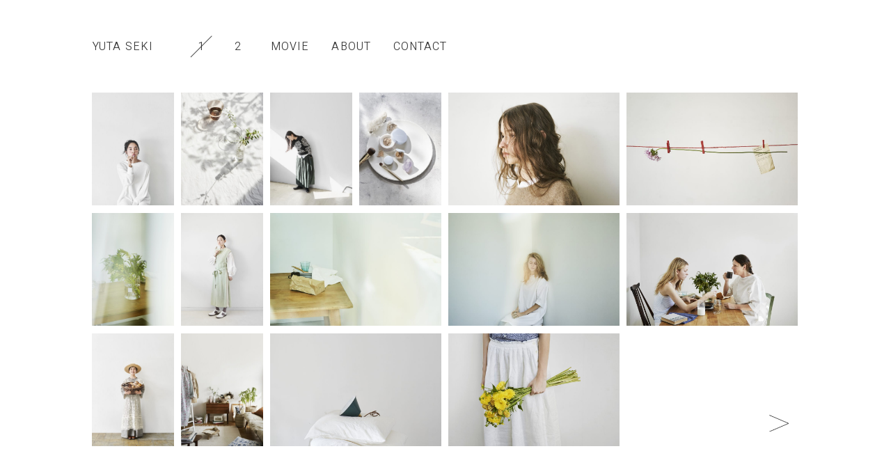

--- FILE ---
content_type: text/html; charset=UTF-8
request_url: https://yutaseki.jp/
body_size: 7074
content:
<!DOCTYPE html>
<html lang="ja" class="hidden">
<head>
<meta charset="UTF-8">
<!-- Global site tag (gtag.js) - Google Analytics -->
<script async src="https://www.googletagmanager.com/gtag/js?id=G-0FND3GSESE"></script>
<script>
  window.dataLayer = window.dataLayer || [];
  function gtag(){dataLayer.push(arguments);}
  gtag('js', new Date());

  gtag('config', 'G-0FND3GSESE');
</script>	<title>YUTA SEKI</title>
	<meta name="description" content="photographer - YUTA SEKI">
	<meta name="keywords" content="photographer,sekiyuta,フォトグラファー,写真家,写真,カメラマン">
	
    <meta http-equiv="X-UA-Compatible" content="IE=edge">
	<meta name="robots" content="index,follow">
	<meta name="viewport" content="width=device-width, user-scalable=yes, initial-scale=1, minimum-scale=0.5 , maximum-scale=2">
	<meta name="format-detection" content="telephone=no">
	<meta name="SKYPE_TOOLBAR" content="SKYPE_TOOLBAR_PARSER_COMPATIBLE">
	<link rel="shortcut icon" href="/assets/img/favicon.ico" type="image/x-icon">
	
	
	<!-- for iPhone -->
	<meta name="apple-mobile-web-app-capable" content="yes">
	<meta name="apple-mobile-web-app-title" content="">
	<meta name="apple-mobile-web-app-status-bar-style" content="black">
	<meta name="mobile-web-app-capable" content="yes">
	<link rel="apple-touch-icon" href="/assets/img/apple-touch-icon.png">
	<!-- /for iPhone -->
	
	<!-- for Android -->
	<link rel="icon" sizes="196x196" href="/assets/img/apple-touch-icon.png">
	<!-- /for Android -->
	
	<!-- OGP -->
	<meta property="og:type" content="article">
	<meta property="og:description" content="photographer - YUTA SEKI">
	<meta property="og:url" content="http://yutaseki.jp/">
	<meta property="og:description" content="photographer - YUTA SEKI">
	<meta property="og:site_name" content="photographer - YUTA SEKI">
	<meta property="og:image" content="http://yutaseki.jp/ogp.png">
	<!-- / OGP -->
	
	<!-- twitter -->
	<meta name="twitter:card" content="summary_large_image">
	<meta name="twitter:image" content="http://yutaseki.jp/ogp.png">
	<!-- / twitter -->
	
	<link rel="stylesheet" href="/assets/css/slick.css" media="all">
	<link rel="stylesheet" href="/assets/css/video-js.css" media="all">
	<link rel="stylesheet" href="/assets/css/perfect-scrollbar.min.css" media="all">
	<link rel="stylesheet" href="/assets/css/style.css?20220312" media="all">
	
	<script type="text/javascript" src="/assets/js/lib/jquery-3.4.1.min.js"></script>
	<script type="text/javascript" src="/assets/js/lib/imagesloaded.pkgd.min.js"></script>
	<script type="text/javascript" src="/assets/js/lib/slick.min.js"></script>
	<script type="text/javascript" src="/assets/js/lib/video.min.js"></script>
	<script type="text/javascript" src="/assets/js/lib/perfect-scrollbar.jquery.min.js"></script>
	<script type="text/javascript" src="/assets/js/common.js?20220312" defer></script>
	
	<link rel="preload" href="/assets/img/arrow_back_index-on.png" as="image">
	<link rel="preload" href="/assets/img/arrow_back-on.png" as="image">
	<link rel="preload" href="/assets/img/arrow_next-on.png" as="image">
</head>

<body id="top" class="top-1">
	<div class="wrapper">
		
		<main>
<div id="loading"><span><i></i></span></div><!-- end #loading -->

			<header>
				<div class="inner">
					<h1 class="h_logo"><a href="/"><span>YUTA SEKI</span></a></h1>
					<nav>
						<ul>
							<li>
								<ol>
									<li><a href="/" class="current"><span>1</span></a></li>
									<li><a href="/photo-2/" class=""><span>2</span></a></li>
								</ol>
							</li>
							<li><a href="/movie/" class=""><span>MOVIE</span></a></li>
				<!-- <li><a href="/zine/" class=""><span>ZINE</span></a></li> -->
		<li><a href="/about/" class=""><span>ABOUT</span></a></li>
							<li><a href="mailto:yuta.seki18@gmail.com"><span>CONTACT</span></a></li>
						</ul>
					</nav>
				</div><!-- end .inner -->
			</header>
			
			<div class="contents">
				<div class="inner">
					<div class="list-box">
						<ul id="top-list" class="list">
							<li><a class="modal-btn" href="" data-num=""><img src="https://yutaseki.jp/wp-content/uploads/2022/04/01-1-600x900.jpg" alt=""></a></li>
							<li><a class="modal-btn" href="" data-num=""><img src="https://yutaseki.jp/wp-content/uploads/2022/04/02-1-600x900.jpg" alt=""></a></li>
							<li><a class="modal-btn" href="" data-num=""><img src="https://yutaseki.jp/wp-content/uploads/2022/04/03-600x900.jpg" alt=""></a></li>
							<li><a class="modal-btn" href="" data-num=""><img src="https://yutaseki.jp/wp-content/uploads/2022/04/04-600x900.jpg" alt=""></a></li>
							<li><a class="modal-btn" href="" data-num=""><img src="https://yutaseki.jp/wp-content/uploads/2022/04/07-1-900x600.jpg" alt=""></a></li>
							<li><a class="modal-btn" href="" data-num=""><img src="https://yutaseki.jp/wp-content/uploads/2022/04/08-900x600.jpg" alt=""></a></li>
							<li><a class="modal-btn" href="" data-num=""><img src="https://yutaseki.jp/wp-content/uploads/2022/04/23-600x900.jpg" alt=""></a></li>
							<li><a class="modal-btn" href="" data-num=""><img src="https://yutaseki.jp/wp-content/uploads/2022/04/24-600x900.jpg" alt=""></a></li>
							<li><a class="modal-btn" href="" data-num=""><img src="https://yutaseki.jp/wp-content/uploads/2022/04/21-900x600.jpg" alt=""></a></li>
							<li><a class="modal-btn" href="" data-num=""><img src="https://yutaseki.jp/wp-content/uploads/2022/04/17-900x600.jpg" alt=""></a></li>
							<li><a class="modal-btn" href="" data-num=""><img src="https://yutaseki.jp/wp-content/uploads/2022/04/22-900x600.jpg" alt=""></a></li>
							<li><a class="modal-btn" href="" data-num=""><img src="https://yutaseki.jp/wp-content/uploads/2022/04/26-600x900.jpg" alt=""></a></li>
							<li><a class="modal-btn" href="" data-num=""><img src="https://yutaseki.jp/wp-content/uploads/2022/04/25-600x900.jpg" alt=""></a></li>
							<li><a class="modal-btn" href="" data-num=""><img src="https://yutaseki.jp/wp-content/uploads/2022/04/16-900x600.jpg" alt=""></a></li>
							<li><a class="modal-btn" href="" data-num=""><img src="https://yutaseki.jp/wp-content/uploads/2022/04/20-900x600.jpg" alt=""></a></li>
                            </ul>
						<ul class="arrow-box">
							<li class="arrow-next"><a href="https://yutaseki.jp/page/2/" ></a></li>
						</ul>
					</div><!-- end .list-box -->
				</div><!-- end .inner -->
				
			</div><!-- end .contents -->
			
			<footer>
				<div id="pagetop">
					<a href=""></a>
				</div><!-- end #pagetop -->
			</footer>
		</main>
	</div><!-- end #wrapper -->
		
		
		
	<div class="modal">
		<div class="modal-flex">
			<div class="modal-container">
				<div class="modal-inner">
					
					<div class="slider-square">
						<ul id="modal-slider" class="slider">
						</ul>
						
						<span class="gallery-controll"><i class="gal-prev"></i><i class="gal-next"></i></span>
					</div><!-- end .slider-square -->
					
				</div><!-- end .modal-inner -->
				<div class="modal-close"></div>
			</div><!-- end .modal-container -->
		</div><!-- end .modal-flex -->
	</div><!-- end .modal -->
	
<div id="follower" class="off"><span></span></div>
</body>
</html>


--- FILE ---
content_type: text/css
request_url: https://yutaseki.jp/assets/css/style.css?20220312
body_size: 29154
content:
@charset "UTF-8";
/*---------------------------------------------------------
Reset
---------------------------------------------------------*/
@import url("https://fonts.googleapis.com/css2?family=Heebo:wght@300;400;500&display=swap");
html, body,
div, article, section, main,
h1, h2, h3, h4, h5, h6,
dl, dt, dd,
ul, ol, li,
pre, form, input, textarea, address, nav,
table, th, td,
a, p, img, figure, span, em, small {
  margin: 0;
  padding: 0;
  -webkit-box-sizing: border-box;
  box-sizing: border-box;
}

main {
  display: block;
}

ul, li {
  list-style-type: none;
}

table {
  border-collapse: collapse;
}

img {
  border: none;
}

a {
  text-decoration: none;
}

a, button {
  outline: none;
}
a:focus, button:focus {
  outline: none;
}

sup,
sub {
  height: 0;
  line-height: 1;
  vertical-align: baseline;
  _vertical-align: bottom;
  position: relative;
}

sup {
  bottom: .5ex;
}

sub {
  top: .5ex;
}

/*---------------------------------------------------------
loading
---------------------------------------------------------*/
#loading {
  position: fixed;
  top: 0;
  bottom: 0;
  left: 0;
  right: 0;
  background-color: #fff;
  z-index: 9999;
}
#loading span {
  position: absolute;
  top: 50%;
  left: 50%;
  -webkit-transform: translate(-50%, -50%);
  transform: translate(-50%, -50%);
  display: block;
  width: 17.0rem;
  height: 1px;
  background-color: #e4e4e4;
}
#loading span i {
  display: block;
  width: 0%;
  height: 100%;
  background-color: #333333;
}

/*---------------------------------------------------------
font
---------------------------------------------------------*/
/*---------------------------------------------------------
common
---------------------------------------------------------*/
html {
  font-size: 5px;
}
@media only screen and (min-width: 320px) and (max-width: 374px) {
  html {
    font-size: calc( 5px * ( 640 / 750 ) );
  }
}
@media print, screen and (min-width: 768px) {
  html {
    font-size: 0.8333333333vw;
  }
}
html.hidden {
  overflow: hidden;
}

body {
  display: -webkit-box;
  display: -ms-flexbox;
  display: flex;
  -webkit-box-orient: vertical;
  -webkit-box-direction: normal;
  -ms-flex-direction: column;
  flex-direction: column;
  font-size: 2.4rem;
  font-family: 'Heebo', "游ゴシック体", YuGothic, "游ゴシック Medium", "Yu Gothic Medium", "游ゴシック", "Yu Gothic","ヒラギノ角ゴ ProN W3", "Hiragino Kaku Gothic ProN", sans-serif;
  font-weight: 300;
  color: #333;
  line-height: 1;
  letter-spacing: 0.075em;
  min-width: 320px;
  -webkit-box-sizing: border-box;
  box-sizing: border-box;
  -webkit-font-smoothing: antialiased;
  -moz-osx-font-smoothing: grayscale;
  -webkit-text-size-adjust: 100%;
  word-break: break-word;
  overflow-x: hidden;
}
@media print, screen and (min-width: 768px) {
  body {
    font-size: 14px;
  }
}

.wrapper {
  display: -webkit-box;
  display: -ms-flexbox;
  display: flex;
  width: 100vw;
  min-height: 100vh;
  overflow: hidden;
}

main {
  -webkit-box-flex: 1;
  -ms-flex: 1 1 auto;
  flex: 1 1 auto;
  -webkit-box-orient: vertical;
  -webkit-box-direction: normal;
  -ms-flex-direction: column;
  flex-direction: column;
  padding: 31.5rem 0 20.0rem;
  width: 100%;
}
@media print, screen and (min-width: 768px) {
  main {
    padding: 5.5rem 0;
  }
}

img {
  width: 100%;
  vertical-align: bottom;
}

.res-pc {
  display: inline !important;
}
@media only screen and (max-width: 767px) {
  .res-pc {
    display: none !important;
  }
}

.res-sp {
  display: none !important;
}
@media only screen and (max-width: 767px) {
  .res-sp {
    display: inline !important;
  }
}

.switch {
  opacity: 0;
  -webkit-transition-duration: 0.2s;
  transition-duration: 0.2s;
}

.inline-block {
  display: inline-block;
}

.inner {
  padding: 0 5.5rem;
}
@media print, screen and (min-width: 768px) {
  .inner {
    width: 100%;
    max-width: 1200px;
    max-width: 120.0rem;
    margin: 0 auto;
    padding: 0 12.0rem;
  }
}

/*---------------------------------------------------------
parts
---------------------------------------------------------*/
a {
  color: inherit;
  -webkit-transition: color 0.3s;
  transition: color 0.3s;
}
a span {
  position: relative;
}
a span:before {
  position: absolute;
  display: block;
  content: " ";
  background-color: #000;
  width: 0;
  height: 1px;
  bottom: 0;
  left: 0;
  -webkit-transition: width 0.3s;
  transition: width 0.3s;
}
a.current span:before {
  display: none;
}
a:hover {
  color: #000;
}
a:hover span:before {
  width: 100%;
}

img.fit {
  width: 100%;
  height: 100%;
  -o-object-fit: cover;
  object-fit: cover;
}

.list-box {
  position: relative;
}
.list-box .arrow-box {
  position: absolute;
  bottom: 3.0rem;
  right: 1.8rem;
  display: -webkit-box;
  display: -ms-flexbox;
  display: flex;
  -webkit-box-pack: end;
  -ms-flex-pack: end;
  justify-content: flex-end;
  -webkit-box-align: center;
  -ms-flex-align: center;
  align-items: center;
}
@media only screen and (max-width: 767px) {
  .list-box .arrow-box {
    display: none;
  }
}
.list-box .arrow-box li a {
  position: relative;
  display: block;
  width: 2.6rem;
  height: 2.2rem;
}
.list-box .arrow-box li a:before {
  position: absolute;
  display: block;
  content: " ";
  background: no-repeat center center / contain;
  width: 100%;
  height: 100%;
  top: 0;
  left: 0;
  -webkit-transition: background 0.3s;
  transition: background 0.3s;
}
.list-box .arrow-box li.arrow-back {
  margin-right: 5.0rem;
}
.list-box .arrow-box li.arrow-back a:before {
  background-image: url(../img/arrow_next.png);
  -webkit-transform: scale(-1, 1);
  transform: scale(-1, 1);
}
.list-box .arrow-box li.arrow-back a:hover:before {
  background-image: url(../img/arrow_next-on.png);
}
.list-box .arrow-box li.arrow-back_index {
  width: 2.9rem;
  height: 2.4rem;
}
.list-box .arrow-box li.arrow-back_index a:before {
  background-image: url(../img/arrow_back_index.png);
}
.list-box .arrow-box li.arrow-back_index a:hover:before {
  background-image: url(../img/arrow_back_index-on.png);
}
.list-box .arrow-box li.arrow-next a:before {
  background-image: url(../img/arrow_next.png);
}
.list-box .arrow-box li.arrow-next a:hover:before {
  background-image: url(../img/arrow_next-on.png);
}

@media print, screen and (min-width: 768px) {
  .list {
    display: -webkit-box;
    display: -ms-flexbox;
    display: flex;
    -ms-flex-wrap: wrap;
    flex-wrap: wrap;
    -ms-flex-line-pack: start;
    align-content: flex-start;
    margin-left: -1px;
    margin-right: -1px;
  }
}
@media print, screen and (min-width: 768px) {
  .list.full {
    padding-bottom: 6.0rem;
  }
}
.list li {
  width: 80vw;
  height: 53.3333333333vw;
  margin: 0 auto;
}
@media print, screen and (min-width: 768px) {
  .list li {
    display: -webkit-box;
    display: -ms-flexbox;
    display: flex;
    -webkit-box-pack: center;
    -ms-flex-pack: center;
    justify-content: center;
    width: 31.0rem;
    height: auto;
    margin: 0 0.5rem 1.0rem;
  }
}
@media only screen and (max-width: 767px) {
  .list li:nth-child(n+2) {
    margin-top: 10.0rem;
  }
}
.list li a {
  display: block;
  height: 100%;
  -webkit-transition: opacity 0.3s;
  transition: opacity 0.3s;
}
@media print, screen and (min-width: 768px) {
  .list li a {
    width: 100%;
    height: 17.4rem;
  }
}
@media print, screen and (min-width: 768px) {
  #zine .list li a {
    height: 20.66rem;
  }
}
.list li a:nth-child(n+2) {
  margin-top: 10.0rem;
}
@media print, screen and (min-width: 768px) {
  .list li a:nth-child(n+2) {
    margin: 0 0 0 1.0rem;
  }
}
.list li a:hover {
  opacity: 0.9;
}
@media print, screen and (min-width: 768px) {
  .list#top-list {
    min-height: 47.6rem;
  }
}
@media print, screen and (min-width: 768px) {
  .list#top-list li {
    width: 23.0rem;
    -ms-flex-item-align: start;
    align-self: flex-start;
  }
}
@media only screen and (max-width: 767px) {
  .list#top-list li.portrait {
    width: 53.3333333333vw;
    height: 80vw;
  }
}
@media print, screen and (min-width: 768px) {
  .list#top-list li.portrait {
    width: 11.0rem;
  }
}
@media print, screen and (min-width: 768px) {
  .list#top-list li a {
    height: 15.2rem;
  }
}

/*---------------------------------------------------------
header
---------------------------------------------------------*/
header {
  position: absolute;
  top: 7.5rem;
  left: 0;
  z-index: 9;
  width: 100%;
  font-size: 2.6rem;
}
@media print, screen and (min-width: 768px) {
  header {
    position: static;
    font-size: 16px;
    margin-bottom: 5.5rem;
    padding: 0 0.5rem;
  }
}
header .inner {
  display: -webkit-box;
  display: -ms-flexbox;
  display: flex;
  -webkit-box-pack: justify;
  -ms-flex-pack: justify;
  justify-content: space-between;
}
@media print, screen and (min-width: 768px) {
  header .inner {
    -webkit-box-pack: start;
    -ms-flex-pack: start;
    justify-content: flex-start;
  }
}
header .h_logo {
  font-size: 100%;
  font-weight: 300;
  -ms-flex-item-align: start;
  align-self: flex-start;
}
@media print, screen and (min-width: 768px) {
  header nav {
    margin-left: 6.0rem;
  }
}
header nav a {
  position: relative;
  display: inline-block;
}
header nav a.current:before {
  position: absolute;
  display: block;
  content: " ";
  background-color: #4c4c4c;
  width: 4.0rem;
  height: 1px;
  top: 50%;
  left: 50%;
  -webkit-transform: translate(-50%, -50%) rotate(-45deg);
  transform: translate(-50%, -50%) rotate(-45deg);
}
@media print, screen and (min-width: 768px) {
  header nav ul {
    display: -webkit-box;
    display: -ms-flexbox;
    display: flex;
  }
}
header nav ul > li {
  text-align: right;
}
@media print, screen and (min-width: 768px) {
  header nav ul > li {
    text-align: left;
  }
}
header nav ul > li:nth-child(n+2) {
  margin-top: 5.8rem;
}
@media print, screen and (min-width: 768px) {
  header nav ul > li:nth-child(n+2) {
    margin: 0 0 0 3.0rem;
  }
}
@media print, screen and (min-width: 768px) {
  header nav ul > li:nth-child(2) {
    margin-left: 4.0rem;
  }
}
header nav ul > li ol {
  display: -webkit-box;
  display: -ms-flexbox;
  display: flex;
  -webkit-box-pack: end;
  -ms-flex-pack: end;
  justify-content: flex-end;
}
header nav ul > li ol li:nth-child(n+2) {
  margin-left: 5.0rem;
}
@media print, screen and (min-width: 768px) {
  header nav ul > li ol li:nth-child(n+2) {
    margin-left: 4.0rem;
  }
}

/*-----------------------------------------------------
  pagetop
-----------------------------------------------------*/
#pagetop {
  position: relative;
  z-index: 9999;
  top: 16.0rem;
}
@media print, screen and (min-width: 768px) {
  #pagetop {
    display: none;
  }
}
#pagetop a {
  position: absolute;
  bottom: 6.0rem;
  right: 4.8rem;
  display: block;
  width: 4.7rem;
  height: 3.4rem;
}
#pagetop a:before {
  position: absolute;
  display: block;
  content: " ";
  background: url(../img/arrow_back.png) no-repeat center center/contain;
  width: 3.4rem;
  height: 4.7rem;
  top: 50%;
  left: 50%;
  -webkit-transform: translate(-50%, -50%) rotate(90deg);
  transform: translate(-50%, -50%) rotate(90deg);
}
#pagetop.fixed a {
  position: fixed;
}

/*---------------------------------------------------------
modal
---------------------------------------------------------*/
.modal {
  position: absolute;
  left: 0;
  top: 0;
  z-index: 999;
  width: 100%;
  min-height: 100%;
  opacity: 0;
  z-index: -1;
  -webkit-transition: opacity 0.3s 0s, z-index 0s 0.3s;
  transition: opacity 0.3s 0s, z-index 0s 0.3s;
  overflow: hidden;
}
.modal:before {
  position: fixed;
  left: 0;
  top: 0;
  display: block;
  width: 100%;
  height: 100%;
  background-color: #fcfcfc;
  content: "";
}
.modal .modal-flex {
  position: relative;
  display: -webkit-box;
  display: -ms-flexbox;
  display: flex;
  min-height: 100vh;
}
.modal .modal-container {
  position: relative;
  -ms-flex-item-align: center;
  -ms-grid-row-align: center;
  align-self: center;
  width: 100%;
  opacity: 0;
  -webkit-transition: opacity 0.3s 0.4s;
  transition: opacity 0.3s 0.4s;
}
.modal .modal-inner {
  margin: 0 1.0rem;
}
@media print, screen and (min-width: 768px) {
  .modal .modal-inner {
    margin: 0 12.0rem;
  }
}
.modal .modal-close {
  position: fixed;
  top: 5.0rem;
  right: 7.6rem;
  z-index: 9;
  display: block;
  width: 3.4rem;
  height: 4.7rem;
  background: url(../img/arrow_back.png) no-repeat;
  background-size: contain;
  cursor: pointer;
  -webkit-transition: background 0.3s;
  transition: background 0.3s;
}
@media print, screen and (min-width: 768px) {
  .modal .modal-close {
    top: 2.0rem;
    right: 2.0rem;
    width: 3.4rem;
    max-width: 34px;
    height: 4.7rem;
  }
}
@media print, screen and (min-width: 768px) {
  #top .modal .modal-close {
    top: 50%;
    -webkit-transform: translateY(-50%);
    transform: translateY(-50%);
  }
}
.modal .modal-close:hover {
  background-image: url(../img/arrow_back-on.png);
}

.modal-on .wrapper {
  position: fixed;
}
.modal-on .modal {
  opacity: 1;
  z-index: 99;
  -webkit-transition: opacity 0.3s 0s, z-index 0s 0s;
  transition: opacity 0.3s 0s, z-index 0s 0s;
}
.modal-on .modal .modal-container {
  opacity: 1;
}
.modal-on .modal .wrapper {
  position: fixed;
}

/*---------------------------------------------------------
slider
---------------------------------------------------------*/
.slider {
  -ms-touch-action: auto;
  touch-action: auto;
}
.slider .slick-arrow {
  position: fixed;
  bottom: 7.3rem;
  border: none;
  background-color: transparent;
  padding: 0;
  font-size: 0;
  width: 6.5rem;
  height: 6.5rem;
  cursor: pointer;
  -webkit-transition: opacity 0.3s;
  transition: opacity 0.3s;
}
@media print, screen and (min-width: 768px) {
  .slider .slick-arrow {
    position: absolute;
    bottom: -4.5rem;
    width: 2.6rem;
    height: 2.2rem;
  }
}
.slider .slick-arrow:before {
  position: absolute;
  display: block;
  content: " ";
  background: url(../img/arrow_next.png) no-repeat center center/contain;
  width: 3.4rem;
  height: 2.7rem;
  top: 50%;
  left: 50%;
  -webkit-transform: translate(-50%, -50%);
  transform: translate(-50%, -50%);
  -webkit-transition: background 0.3s;
  transition: background 0.3s;
}
@media print, screen and (min-width: 768px) {
  .slider .slick-arrow:before {
    width: 100%;
    height: 100%;
  }
}
.slider .slick-arrow.slick-next {
  right: 5.2rem;
}
@media print, screen and (min-width: 768px) {
  .slider .slick-arrow.slick-next {
    right: 0.5rem;
  }
  .slider-square .slider .slick-arrow.slick-next {
    right: -6.0rem;
  }
}
.slider .slick-arrow.slick-prev {
  left: 5.2rem;
}
@media print, screen and (min-width: 768px) {
  .slider .slick-arrow.slick-prev {
    left: 0.5rem;
  }
  .slider-square .slider .slick-arrow.slick-prev {
    left: -6.0rem;
  }
}
.slider .slick-arrow.slick-prev:before {
  -webkit-transform: translate(-50%, -50%) scale(-1, 1);
  transform: translate(-50%, -50%) scale(-1, 1);
}
.slider .slick-arrow.slick-disabled {
  opacity: 0;
  pointer-events: none;
}
.slider .slick-arrow:hover:before {
  background-image: url(../img/arrow_next-on.png);
}

.slider-square {
  max-width: 93.75vh;
  margin: 0 auto;
}
.slider-square .slider {
  position: relative;
  width: 100%;
  height: 0;
  padding-top: 100%;
}
@media print, screen and (min-width: 768px) {
  .slider-square .slider .slick-arrow {
    bottom: auto;
    top: 50%;
    -webkit-transform: translateY(-50%);
    transform: translateY(-50%);
  }
}
.slider-square .slider .slick-list {
  position: absolute;
  top: 0;
  left: 0;
  width: 100%;
  height: 100%;
}
.slider-square .slider .slick-track {
  width: 100%;
  height: 100%;
}
.slider-square .slider .slider-item {
  margin: 0 1.0rem;
}
.slider-square .slider .slider-item img {
  width: 100%;
  height: 100%;
  -o-object-fit: contain;
  object-fit: contain;
}
.slider-square .gallery-controll {
  position: absolute;
  top: 50%;
  left: 50%;
  -webkit-transform: translate(-50%, -50%);
  transform: translate(-50%, -50%);
  display: block;
  display: none;
  width: 90vw;
  height: 90vh;
}
@media only screen and (max-width: 767px) {
  .slider-square .gallery-controll {
    display: none;
  }
}
.slider-square .gallery-controll i {
  position: absolute;
  top: 0;
  display: block;
  width: 50%;
  height: 100%;
  cursor: none;
}
.slider-square .gallery-controll i.gal-prev {
  left: 0;
}
.slider-square .gallery-controll i.gal-next {
  right: 0;
}

#follower {
  position: absolute;
  top: 0;
  left: 0;
  z-index: 9999;
  -webkit-transition: -webkit-transform ease .1s;
  transition: -webkit-transform ease .1s;
  transition: transform ease .1s;
  transition: transform ease .1s, -webkit-transform ease .1s;
  pointer-events: none;
}
@media only screen and (max-width: 767px) {
  #follower {
    display: none;
  }
}
#follower span {
  display: block;
  width: 2.6rem;
  height: 2.2rem;
  background: url(../img/arrow_next.png) no-repeat center center/contain;
  -webkit-transition: -webkit-transform ease-in 0.3s;
  transition: -webkit-transform ease-in 0.3s;
  transition: transform ease-in 0.3s;
  transition: transform ease-in 0.3s, -webkit-transform ease-in 0.3s;
  -webkit-transform: scale(0);
  transform: scale(0);
}
#follower.is-active span {
  -webkit-transform: scale(0);
  transform: scale(0);
}
#follower.on span {
  -webkit-transform: scale(1);
  transform: scale(1);
}
#follower.prev span {
  -webkit-transform: scale(1) rotate(-180deg);
  transform: scale(1) rotate(-180deg);
}

/*---------------------------------------------------------
movie
---------------------------------------------------------*/
@media print, screen and (min-width: 768px) {
  #movie .contents {
    margin-top: 18.0rem;
  }
}
#movie .movie-slider {
  padding-bottom: 5.9rem;
}
#movie .movie-slider .slider-item:nth-of-type(n+2) {
  margin-top: 10.0rem;
}
@media print, screen and (min-width: 768px) {
  #movie .movie-slider .slider-item:nth-of-type(n+2) {
    margin-top: 0;
  }
}
#movie .modal .modal-inner {
  margin: 0 5.5rem;
}
@media print, screen and (min-width: 768px) {
  #movie .modal .modal-inner {
    margin: 0 28.0rem;
  }
}
#movie #mov-player {
  position: relative;
  width: 100%;
  height: 0;
  padding-top: 56.25%;
}
#movie #mov-player:before, #movie #mov-player:after {
  position: absolute;
  display: block;
  content: " ";
  background-color: #fcfcfc;
  width: 100%;
  height: 2px;
  top: -1px;
  left: 0;
  z-index: 1;
}
#movie #mov-player:after {
  top: auto;
  bottom: -1px;
}
#movie #mov-player #video-js {
  position: absolute;
  top: 50%;
  left: 50%;
  -webkit-transform: translate(-50%, -50%);
  transform: translate(-50%, -50%);
  width: 100%;
  height: 100%;
}
#movie #mov-player #video-js:before, #movie #mov-player #video-js:after {
  position: absolute;
  display: block;
  content: " ";
  background-color: #fcfcfc;
  width: 2px;
  height: calc( 100% + 2px );
  top: -1px;
  left: -1px;
  z-index: 1;
}
#movie #mov-player #video-js:after {
  left: auto;
  right: -1px;
}
#movie #mov-player #video-js .vjs-big-play-button {
  display: none;
}
#movie #mov-player #video-js .vjs-control-bar {
  display: -webkit-box;
  display: -ms-flexbox;
  display: flex;
  -webkit-box-pack: center;
  -ms-flex-pack: center;
  justify-content: center;
  -webkit-box-align: center;
  -ms-flex-align: center;
  align-items: center;
  opacity: 1;
  bottom: -12.0rem;
  height: 8.0rem;
  background-color: transparent;
}
@media print, screen and (min-width: 768px) {
  #movie #mov-player #video-js .vjs-control-bar {
    bottom: -6.0rem;
    height: 4.0rem;
  }
}
#movie #mov-player #video-js .vjs-control-bar .vjs-play-control {
  position: relative;
  -webkit-box-ordinal-group: 2;
  -ms-flex-order: 1;
  order: 1;
  width: 8.0rem;
}
@media print, screen and (min-width: 768px) {
  #movie #mov-player #video-js .vjs-control-bar .vjs-play-control {
    width: 4.0rem;
  }
}
#movie #mov-player #video-js .vjs-control-bar .vjs-play-control:before {
  position: absolute;
  display: block;
  content: " ";
  background: url(../img/mov-play.png) no-repeat center center/contain;
  width: 100%;
  height: 100%;
  top: 0;
  left: 0;
  -webkit-transition: background 0.3s;
  transition: background 0.3s;
}
#movie #mov-player #video-js .vjs-control-bar .vjs-play-control.vjs-playing:before {
  background-image: url(../img/mov-pause.png);
}
#movie #mov-player #video-js .vjs-control-bar .vjs-play-control .vjs-icon-placeholder {
  display: none;
}
#movie #mov-player #video-js .vjs-control-bar .vjs-progress-control {
  -webkit-box-ordinal-group: 3;
  -ms-flex-order: 2;
  order: 2;
  -webkit-box-flex: 0;
  -ms-flex: none;
  flex: none;
  width: 34.0rem;
}
@media print, screen and (min-width: 768px) {
  #movie #mov-player #video-js .vjs-control-bar .vjs-progress-control {
    width: 17.0rem;
  }
}
#movie #mov-player #video-js .vjs-control-bar .vjs-progress-control .vjs-progress-holder {
  margin: 0;
  background-color: #e4e4e4;
}
#movie #mov-player #video-js .vjs-control-bar .vjs-progress-control .vjs-load-progress {
  display: none;
}
#movie #mov-player #video-js .vjs-control-bar .vjs-progress-control .vjs-play-progress {
  background-color: #333333;
}
#movie #mov-player #video-js .vjs-control-bar .vjs-progress-control .vjs-play-progress:before {
  display: none;
}
#movie #mov-player #video-js .vjs-control-bar .vjs-volume-panel {
  -webkit-box-ordinal-group: 4;
  -ms-flex-order: 3;
  order: 3;
  width: 8.0rem;
  height: 8.0rem;
}
@media print, screen and (min-width: 768px) {
  #movie #mov-player #video-js .vjs-control-bar .vjs-volume-panel {
    width: 4.0rem;
    height: 4.0rem;
  }
}
#movie #mov-player #video-js .vjs-control-bar .vjs-volume-panel .vjs-mute-control {
  position: relative;
  width: 100%;
}
#movie #mov-player #video-js .vjs-control-bar .vjs-volume-panel .vjs-mute-control:before {
  position: absolute;
  display: block;
  content: " ";
  background: url(../img/mov-sound-on.png) no-repeat center center/contain;
  width: 8.0rem;
  height: 8.0rem;
  top: 0;
  left: 0;
}
@media print, screen and (min-width: 768px) {
  #movie #mov-player #video-js .vjs-control-bar .vjs-volume-panel .vjs-mute-control:before {
    width: 4.0rem;
    height: 4.0rem;
  }
}
#movie #mov-player #video-js .vjs-control-bar .vjs-volume-panel .vjs-mute-control.vjs-vol-0:before {
  background-image: url(../img/mov-sound-off.png);
}
#movie #mov-player #video-js .vjs-control-bar .vjs-volume-panel .vjs-mute-control .vjs-icon-placeholder {
  display: none;
}
#movie #mov-player #video-js .vjs-control-bar .vjs-volume-panel .vjs-volume-control {
  display: none;
}
#movie #mov-player #video-js .vjs-control-bar .vjs-volume-panel.vjs-hover {
  width: 8.0rem;
}
@media print, screen and (min-width: 768px) {
  #movie #mov-player #video-js .vjs-control-bar .vjs-volume-panel.vjs-hover {
    width: 4.0rem;
  }
}
#movie #mov-player #video-js .vjs-control-bar .vjs-remaining-time,
#movie #mov-player #video-js .vjs-control-bar .vjs-picture-in-picture-control,
#movie #mov-player #video-js .vjs-control-bar .vjs-fullscreen-control {
  display: none;
}
#movie #mov-title {
  margin-top: 16.0rem;
  color: #666666;
  text-align: center;
}
@media print, screen and (min-width: 768px) {
  #movie #mov-title {
    margin-top: 8.0rem;
  }
}

/*---------------------------------------------------------
zine
---------------------------------------------------------*/
@media print, screen and (min-width: 768px) {
  #zine.top .contents {
    margin-top: 18.0rem;
  }
}
@media print, screen and (min-width: 768px) {
  #zine.top #zine-top-slider {
    padding-bottom: 18.4rem;
    padding-bottom: 5.9rem;
  }
}
#zine.top #zine-top-slider .slick-track {
  display: -webkit-box;
  display: -ms-flexbox;
  display: flex;
}
#zine.detail {
  background-color: #fcfcfc;
}
@media print, screen and (min-width: 768px) {
  #zine.detail main {
    padding-top: 12.0rem;
  }
}
#zine.detail header {
  display: none;
}
#zine.detail .zine-close {
  position: fixed;
  top: 5.0rem;
  right: 7.6rem;
  z-index: 9;
  display: block;
  width: 3.4rem;
  height: 4.7rem;
  background: url(../img/arrow_back.png) no-repeat;
  background-size: contain;
  cursor: pointer;
  -webkit-transition: background 0.3s;
  transition: background 0.3s;
}
@media print, screen and (min-width: 768px) {
  #zine.detail .zine-close {
    top: 2.0rem;
    right: 2.0rem;
    width: 3.4rem;
    max-width: 34px;
    height: 4.7rem;
  }
}
@media print, screen and (min-width: 768px) {
  #top #zine.detail .zine-close {
    top: 50%;
    -webkit-transform: translateY(-50%);
    transform: translateY(-50%);
  }
}
#zine.detail .zine-close:hover {
  background-image: url(../img/arrow_back-on.png);
}
#zine.detail #zine-slider-box {
  position: relative;
  width: calc( 100% + 5.5rem + 1.5rem );
  margin-right: calc( 50% - 50vw - 74vw);
  padding-bottom: 20.0rem;
  overflow-x: auto;
}
@media print, screen and (min-width: 768px) {
  #zine.detail #zine-slider-box {
    width: calc( 100% + 13.0rem );
    margin-right: calc( 50% - 50vw - 13.0rem + 0.25rem);
    padding-bottom: 16.0rem;
  }
}
#zine.detail #zine-slider-box #zine-slider {
  display: -webkit-box;
  display: -ms-flexbox;
  display: flex;
  margin: 0 -1.5rem;
}
@media print, screen and (min-width: 768px) {
  #zine.detail #zine-slider-box #zine-slider {
    margin: 0 -0.25rem;
  }
}
#zine.detail #zine-slider-box #zine-slider li {
  -webkit-box-flex: 0;
  -ms-flex: 0 0 auto;
  flex: 0 0 auto;
  margin: 0 1.5rem;
  height: 40.0rem;
}
@media print, screen and (min-width: 768px) {
  #zine.detail #zine-slider-box #zine-slider li {
    margin: 0 0.25rem;
    height: 40.0rem;
  }
}
#zine.detail #zine-slider-box .ps__scrollbar-x-rail {
  background-color: #e4e4e4;
  height: 0.2rem;
  opacity: 1;
  bottom: 0.6rem !important;
}
#zine.detail #zine-slider-box .ps__scrollbar-x-rail .ps__scrollbar-x {
  bottom: -0.5rem;
  height: 1.2rem;
  border-radius: 0;
  background-color: transparent;
  cursor: pointer;
}
#zine.detail #zine-slider-box .ps__scrollbar-x-rail .ps__scrollbar-x:before {
  position: absolute;
  display: block;
  content: " ";
  background-color: #333333;
  width: 100%;
  height: 0.2rem;
  top: 50%;
  -webkit-transform: translateY(-50%);
  transform: translateY(-50%);
  left: 0;
}
#zine.detail #zine-slider-box .ps__scrollbar-x-rail .ps__scrollbar-x:active {
  cursor: -webkit-grabbing;
  cursor: grabbing;
}
#zine.detail #zine-title {
  text-align: center;
  margin-top: -14.0rem;
  padding: 0 8.0rem;
}
@media print, screen and (min-width: 768px) {
  #zine.detail #zine-title {
    margin-top: -9.0rem;
    padding: 0 4.0rem;
  }
}
#zine.detail #zine-arrow {
  display: -webkit-box;
  display: -ms-flexbox;
  display: flex;
  -webkit-box-pack: justify;
  -ms-flex-pack: justify;
  justify-content: space-between;
  margin-top: -4.0rem;
}
@media print, screen and (min-width: 768px) {
  #zine.detail #zine-arrow {
    margin-top: -2.0rem;
  }
}
#zine.detail #zine-arrow a {
  position: relative;
  display: block;
  width: 6.5rem;
  height: 6.5rem;
  -webkit-transition: opacity 0.3s;
  transition: opacity 0.3s;
}
@media print, screen and (min-width: 768px) {
  #zine.detail #zine-arrow a {
    width: 2.6rem;
    height: 2.2rem;
  }
}
#zine.detail #zine-arrow a.disabled {
  opacity: 0;
  pointer-events: none;
}
#zine.detail #zine-arrow a:before {
  position: absolute;
  display: block;
  content: " ";
  background: no-repeat center center / contain;
  width: 3.4rem;
  height: 2.7rem;
  top: 50%;
  left: 50%;
  -webkit-transform: translate(-50%, -50%);
  transform: translate(-50%, -50%);
  -webkit-transition: background 0.3s;
  transition: background 0.3s;
}
@media print, screen and (min-width: 768px) {
  #zine.detail #zine-arrow a:before {
    width: 100%;
    height: 100%;
  }
}
#zine.detail #zine-arrow a#zine-arrow-prev:before {
  background-image: url(../img/arrow_next.png);
  -webkit-transform: translate(-50%, -50%) scale(-1, 1);
  transform: translate(-50%, -50%) scale(-1, 1);
}
#zine.detail #zine-arrow a#zine-arrow-prev:hover:before {
  background-image: url(../img/arrow_next-on.png);
}
#zine.detail #zine-arrow a#zine-arrow-next:before {
  background-image: url(../img/arrow_next.png);
}
#zine.detail #zine-arrow a#zine-arrow-next:hover:before {
  background-image: url(../img/arrow_next-on.png);
}

/*---------------------------------------------------------
about
---------------------------------------------------------*/
@media only screen and (max-width: 767px) {
  #about main {
    padding-top: 22.3rem;
  }
}
@media print, screen and (min-width: 768px) {
  #about #about-box {
    margin-top: 10.0rem;
    padding: 0 0.5rem 10.0rem;
  }
}
#about .about-title {
  font-size: 100%;
  font-weight: 300;
}
#about .about-prof {
  margin-top: 7.0rem;
  font-weight: 300;
  line-height: 1.75;
}
@media print, screen and (min-width: 768px) {
  #about .about-prof {
    margin-top: 1.5rem;
  }
}
#about .about-sns {
  margin-top: 5.0rem;
}
@media print, screen and (min-width: 768px) {
  #about .about-sns {
    margin-top: 4.0rem;
  }
}
#about .about-sns li:nth-child(n+2) {
  margin-top: 4.0rem;
}
@media print, screen and (min-width: 768px) {
  #about .about-sns li:nth-child(n+2) {
    margin-top: 1.5rem;
  }
}
#about .about-sns li a {
  font-weight: 300;
}




--- FILE ---
content_type: application/javascript
request_url: https://yutaseki.jp/assets/js/lib/video.min.js
body_size: 953423
content:
/**
 * @license
 * Video.js 7.10.2 <http://videojs.com/>
 * Copyright Brightcove, Inc. <https://www.brightcove.com/>
 * Available under Apache License Version 2.0
 * <https://github.com/videojs/video.js/blob/master/LICENSE>
 *
 * Includes vtt.js <https://github.com/mozilla/vtt.js>
 * Available under Apache License Version 2.0
 * <https://github.com/mozilla/vtt.js/blob/master/LICENSE>
 */
!function(e, t) {
    "object" == typeof exports && "undefined" != typeof module ? module.exports = t(require("global/window"), require("global/document")) : "function" == typeof define && define.amd ? define(["global/window", "global/document"], t) : (e = e || self).videojs = t(e.window, e.document)
}(this, function(T, d) {
    "use strict";
    T = T && Object.prototype.hasOwnProperty.call(T, "default") ? T.default : T,
    d = d && Object.prototype.hasOwnProperty.call(d, "default") ? d.default : d;
    var h = "7.10.2",
        l = [],
        e = function(o, u) {
            return function(e, t, i) {
                var n = u.levels[t],
                    r = new RegExp("^(" + n + ")$");
                if ("log" !== e && i.unshift(e.toUpperCase() + ":"), i.unshift(o + ":"), l) {
                    l.push([].concat(i));
                    var a = l.length - 1e3;
                    l.splice(0, 0 < a ? a : 0)
                }
                if (T.console) {
                    var s = T.console[e];
                    s || "debug" !== e || (s = T.console.info || T.console.log),
                    s && n && r.test(e) && s[Array.isArray(i) ? "apply" : "call"](T.console, i)
                }
            }
        };
    var p = function t(i) {
            function n() {
                for (var e = arguments.length, t = new Array(e), i = 0; i < e; i++)
                    t[i] = arguments[i];
                r("log", a, t)
            }
            var r,
                a = "info";
            return r = e(i, n), n.createLogger = function(e) {
                return t(i + ": " + e)
            }, n.levels = {
                all: "debug|log|warn|error",
                off: "",
                debug: "debug|log|warn|error",
                info: "log|warn|error",
                warn: "warn|error",
                error: "error",
                DEFAULT: a
            }, n.level = function(e) {
                if ("string" == typeof e) {
                    if (!n.levels.hasOwnProperty(e))
                        throw new Error('"' + e + '" in not a valid log level');
                    a = e
                }
                return a
            }, (n.history = function() {
                return l ? [].concat(l) : []
            }).filter = function(t) {
                return (l || []).filter(function(e) {
                    return new RegExp(".*" + t + ".*").test(e[0])
                })
            }, n.history.clear = function() {
                l && (l.length = 0)
            }, n.history.disable = function() {
                null !== l && (l.length = 0, l = null)
            }, n.history.enable = function() {
                null === l && (l = [])
            }, n.error = function() {
                for (var e = arguments.length, t = new Array(e), i = 0; i < e; i++)
                    t[i] = arguments[i];
                return r("error", a, t)
            }, n.warn = function() {
                for (var e = arguments.length, t = new Array(e), i = 0; i < e; i++)
                    t[i] = arguments[i];
                return r("warn", a, t)
            }, n.debug = function() {
                for (var e = arguments.length, t = new Array(e), i = 0; i < e; i++)
                    t[i] = arguments[i];
                return r("debug", a, t)
            }, n
        }("VIDEOJS"),
        f = p.createLogger;
    function t(e) {
        return e && e.__esModule && Object.prototype.hasOwnProperty.call(e, "default") ? e.default : e
    }
    function i(e, t) {
        return e(t = {
            exports: {}
        }, t.exports), t.exports
    }
    var m = i(function(e) {
            function t() {
                return e.exports = t = Object.assign || function(e) {
                    for (var t = 1; t < arguments.length; t++) {
                        var i = arguments[t];
                        for (var n in i)
                            Object.prototype.hasOwnProperty.call(i, n) && (e[n] = i[n])
                    }
                    return e
                }, t.apply(this, arguments)
            }
            e.exports = t
        }),
        n = Object.prototype.toString,
        a = function(e) {
            return s(e) ? Object.keys(e) : []
        };
    function r(t, i) {
        a(t).forEach(function(e) {
            return i(t[e], e)
        })
    }
    function g(i) {
        for (var e = arguments.length, t = new Array(1 < e ? e - 1 : 0), n = 1; n < e; n++)
            t[n - 1] = arguments[n];
        return Object.assign ? m.apply(void 0, [i].concat(t)) : (t.forEach(function(e) {
            e && r(e, function(e, t) {
                i[t] = e
            })
        }), i)
    }
    function s(e) {
        return !!e && "object" == typeof e
    }
    function o(e) {
        return s(e) && "[object Object]" === n.call(e) && e.constructor === Object
    }
    function u(e, t) {
        if (!e || !t)
            return "";
        if ("function" != typeof T.getComputedStyle)
            return "";
        var i = T.getComputedStyle(e);
        return i ? i.getPropertyValue(t) || i[t] : ""
    }
    function c(e) {
        return "string" == typeof e && Boolean(e.trim())
    }
    function v(e) {
        if (0 <= e.indexOf(" "))
            throw new Error("class has illegal whitespace characters")
    }
    function y() {
        return d === T.document
    }
    function _(e) {
        return s(e) && 1 === e.nodeType
    }
    function b() {
        try {
            return T.parent !== T.self
        } catch (e) {
            return !0
        }
    }
    function S(n) {
        return function(e, t) {
            if (!c(e))
                return d[n](null);
            c(t) && (t = d.querySelector(t));
            var i = _(t) ? t : d;
            return i[n] && i[n](e)
        }
    }
    function k(e, i, t, n) {
        void 0 === e && (e = "div"),
        void 0 === i && (i = {}),
        void 0 === t && (t = {});
        var r = d.createElement(e);
        return Object.getOwnPropertyNames(i).forEach(function(e) {
            var t = i[e];
            -1 !== e.indexOf("aria-") || "role" === e || "type" === e ? (p.warn("Setting attributes in the second argument of createEl()\nhas been deprecated. Use the third argument instead.\ncreateEl(type, properties, attributes). Attempting to set " + e + " to " + t + "."), r.setAttribute(e, t)) : "textContent" === e ? C(r, t) : r[e] !== t && (r[e] = t)
        }), Object.getOwnPropertyNames(t).forEach(function(e) {
            r.setAttribute(e, t[e])
        }), n && H(r, n), r
    }
    function C(e, t) {
        return "undefined" == typeof e.textContent ? e.innerText = t : e.textContent = t, e
    }
    function E(e, t) {
        t.firstChild ? t.insertBefore(e, t.firstChild) : t.appendChild(e)
    }
    function w(e, t) {
        return v(t), e.classList ? e.classList.contains(t) : function(e) {
            return new RegExp("(^|\\s)" + e + "($|\\s)")
        }(t).test(e.className)
    }
    function I(e, t) {
        return e.classList ? e.classList.add(t) : w(e, t) || (e.className = (e.className + " " + t).trim()), e
    }
    function A(e, t) {
        return e.classList ? e.classList.remove(t) : (v(t), e.className = e.className.split(/\s+/).filter(function(e) {
            return e !== t
        }).join(" ")), e
    }
    function x(e, t, i) {
        var n = w(e, t);
        if ("function" == typeof i && (i = i(e, t)), "boolean" != typeof i && (i = !n), i !== n)
            return i ? I(e, t) : A(e, t), e
    }
    function P(i, n) {
        Object.getOwnPropertyNames(n).forEach(function(e) {
            var t = n[e];
            null === t || "undefined" == typeof t || !1 === t ? i.removeAttribute(e) : i.setAttribute(e, !0 === t ? "" : t)
        })
    }
    function L(e) {
        var t = {},
            i = ",autoplay,controls,playsinline,loop,muted,default,defaultMuted,";
        if (e && e.attributes && 0 < e.attributes.length)
            for (var n = e.attributes, r = n.length - 1; 0 <= r; r--) {
                var a = n[r].name,
                    s = n[r].value;
                "boolean" != typeof e[a] && -1 === i.indexOf("," + a + ",") || (s = null !== s),
                t[a] = s
            }
        return t
    }
    function O(e, t) {
        return e.getAttribute(t)
    }
    function D(e, t, i) {
        e.setAttribute(t, i)
    }
    function M(e, t) {
        e.removeAttribute(t)
    }
    function R() {
        d.body.focus(),
        d.onselectstart = function() {
            return !1
        }
    }
    function N() {
        d.onselectstart = function() {
            return !0
        }
    }
    function U(e) {
        if (e && e.getBoundingClientRect && e.parentNode) {
            var t = e.getBoundingClientRect(),
                i = {};
            return ["bottom", "height", "left", "right", "top", "width"].forEach(function(e) {
                void 0 !== t[e] && (i[e] = t[e])
            }), i.height || (i.height = parseFloat(u(e, "height"))), i.width || (i.width = parseFloat(u(e, "width"))), i
        }
    }
    function F(e) {
        if (!e || e && !e.offsetParent)
            return {
                left: 0,
                top: 0,
                width: 0,
                height: 0
            };
        for (var t = e.offsetWidth, i = e.offsetHeight, n = 0, r = 0; n += e.offsetLeft, r += e.offsetTop, e = e.offsetParent;)
            ;
        return {
            left: n,
            top: r,
            width: t,
            height: i
        }
    }
    function B(e, t) {
        var i = {},
            n = F(t.target),
            r = F(e),
            a = r.width,
            s = r.height,
            o = t.offsetY - (r.top - n.top),
            u = t.offsetX - (r.left - n.left);
        return t.changedTouches && (u = t.changedTouches[0].pageX - r.left, o = t.changedTouches[0].pageY + r.top), i.y = 1 - Math.max(0, Math.min(1, o / s)), i.x = Math.max(0, Math.min(1, u / a)), i
    }
    function j(e) {
        return s(e) && 3 === e.nodeType
    }
    function V(e) {
        for (; e.firstChild;)
            e.removeChild(e.firstChild);
        return e
    }
    function q(e) {
        return "function" == typeof e && (e = e()), (Array.isArray(e) ? e : [e]).map(function(e) {
            return "function" == typeof e && (e = e()), _(e) || j(e) ? e : "string" == typeof e && /\S/.test(e) ? d.createTextNode(e) : void 0
        }).filter(function(e) {
            return e
        })
    }
    function H(t, e) {
        return q(e).forEach(function(e) {
            return t.appendChild(e)
        }), t
    }
    function W(e, t) {
        return H(V(e), t)
    }
    function z(e) {
        return void 0 === e.button && void 0 === e.buttons || (0 === e.button && void 0 === e.buttons || ("mouseup" === e.type && 0 === e.button && 0 === e.buttons || 0 === e.button && 1 === e.buttons))
    }
    var G,
        X = S("querySelector"),
        K = S("querySelectorAll"),
        Y = Object.freeze({
            __proto__: null,
            isReal: y,
            isEl: _,
            isInFrame: b,
            createEl: k,
            textContent: C,
            prependTo: E,
            hasClass: w,
            addClass: I,
            removeClass: A,
            toggleClass: x,
            setAttributes: P,
            getAttributes: L,
            getAttribute: O,
            setAttribute: D,
            removeAttribute: M,
            blockTextSelection: R,
            unblockTextSelection: N,
            getBoundingClientRect: U,
            findPosition: F,
            getPointerPosition: B,
            isTextNode: j,
            emptyEl: V,
            normalizeContent: q,
            appendContent: H,
            insertContent: W,
            isSingleLeftClick: z,
            $: X,
            $$: K
        }),
        $ = !1,
        Q = function() {
            if (y() && !1 !== G.options.autoSetup) {
                var e = Array.prototype.slice.call(d.getElementsByTagName("video")),
                    t = Array.prototype.slice.call(d.getElementsByTagName("audio")),
                    i = Array.prototype.slice.call(d.getElementsByTagName("video-js")),
                    n = e.concat(t, i);
                if (n && 0 < n.length)
                    for (var r = 0, a = n.length; r < a; r++) {
                        var s = n[r];
                        if (!s || !s.getAttribute) {
                            J(1);
                            break
                        }
                        void 0 === s.player && null !== s.getAttribute("data-setup") && G(s)
                    }
                else
                    $ || J(1)
            }
        };
    function J(e, t) {
        t && (G = t),
        T.setTimeout(Q, e)
    }
    function Z() {
        $ = !0,
        T.removeEventListener("load", Z)
    }
    y() && ("complete" === d.readyState ? Z() : T.addEventListener("load", Z));
    function ee(e) {
        var t = d.createElement("style");
        return t.className = e, t
    }
    function te(e, t) {
        e.styleSheet ? e.styleSheet.cssText = t : e.textContent = t
    }
    var ie,
        ne = 3;
    function re() {
        return ne++
    }
    T.WeakMap || (ie = function() {
        function e() {
            this.vdata = "vdata" + Math.floor(T.performance && T.performance.now() || Date.now()),
            this.data = {}
        }
        var t = e.prototype;
        return t.set = function(e, t) {
            var i = e[this.vdata] || re();
            return e[this.vdata] || (e[this.vdata] = i), this.data[i] = t, this
        }, t.get = function(e) {
            var t = e[this.vdata];
            if (t)
                return this.data[t];
            p("We have no data for this element", e)
        }, t.has = function(e) {
            return e[this.vdata] in this.data
        }, t.delete = function(e) {
            var t = e[this.vdata];
            t && (delete this.data[t], delete e[this.vdata])
        }, e
    }());
    var ae,
        se = T.WeakMap ? new WeakMap : new ie;
    function oe(e, t) {
        if (se.has(e)) {
            var i = se.get(e);
            0 === i.handlers[t].length && (delete i.handlers[t], e.removeEventListener ? e.removeEventListener(t, i.dispatcher, !1) : e.detachEvent && e.detachEvent("on" + t, i.dispatcher)),
            Object.getOwnPropertyNames(i.handlers).length <= 0 && (delete i.handlers, delete i.dispatcher, delete i.disabled),
            0 === Object.getOwnPropertyNames(i).length && se.delete(e)
        }
    }
    function ue(t, i, e, n) {
        e.forEach(function(e) {
            t(i, e, n)
        })
    }
    function le(e) {
        if (e.fixed_)
            return e;
        function t() {
            return !0
        }
        function i() {
            return !1
        }
        if (!e || !e.isPropagationStopped) {
            var n = e || T.event;
            for (var r in e = {}, n)
                "layerX" !== r && "layerY" !== r && "keyLocation" !== r && "webkitMovementX" !== r && "webkitMovementY" !== r && ("returnValue" === r && n.preventDefault || (e[r] = n[r]));
            if (e.target || (e.target = e.srcElement || d), e.relatedTarget || (e.relatedTarget = e.fromElement === e.target ? e.toElement : e.fromElement), e.preventDefault = function() {
                n.preventDefault && n.preventDefault(),
                e.returnValue = !1,
                n.returnValue = !1,
                e.defaultPrevented = !0
            }, e.defaultPrevented = !1, e.stopPropagation = function() {
                n.stopPropagation && n.stopPropagation(),
                e.cancelBubble = !0,
                n.cancelBubble = !0,
                e.isPropagationStopped = t
            }, e.isPropagationStopped = i, e.stopImmediatePropagation = function() {
                n.stopImmediatePropagation && n.stopImmediatePropagation(),
                e.isImmediatePropagationStopped = t,
                e.stopPropagation()
            }, e.isImmediatePropagationStopped = i, null !== e.clientX && void 0 !== e.clientX) {
                var a = d.documentElement,
                    s = d.body;
                e.pageX = e.clientX + (a && a.scrollLeft || s && s.scrollLeft || 0) - (a && a.clientLeft || s && s.clientLeft || 0),
                e.pageY = e.clientY + (a && a.scrollTop || s && s.scrollTop || 0) - (a && a.clientTop || s && s.clientTop || 0)
            }
            e.which = e.charCode || e.keyCode,
            null !== e.button && void 0 !== e.button && (e.button = 1 & e.button ? 0 : 4 & e.button ? 1 : 2 & e.button ? 2 : 0)
        }
        return e.fixed_ = !0, e
    }
    var ce = function() {
            if ("boolean" != typeof ae) {
                ae = !1;
                try {
                    var e = Object.defineProperty({}, "passive", {
                        get: function() {
                            ae = !0
                        }
                    });
                    T.addEventListener("test", null, e),
                    T.removeEventListener("test", null, e)
                } catch (e) {}
            }
            return ae
        },
        de = ["touchstart", "touchmove"];
    function he(s, e, t) {
        if (Array.isArray(e))
            return ue(he, s, e, t);
        se.has(s) || se.set(s, {});
        var o = se.get(s);
        if (o.handlers || (o.handlers = {}), o.handlers[e] || (o.handlers[e] = []), t.guid || (t.guid = re()), o.handlers[e].push(t), o.dispatcher || (o.disabled = !1, o.dispatcher = function(e, t) {
            if (!o.disabled) {
                e = le(e);
                var i = o.handlers[e.type];
                if (i)
                    for (var n = i.slice(0), r = 0, a = n.length; r < a && !e.isImmediatePropagationStopped(); r++)
                        try {
                            n[r].call(s, e, t)
                        } catch (e) {
                            p.error(e)
                        }
            }
        }), 1 === o.handlers[e].length)
            if (s.addEventListener) {
                var i = !1;
                ce() && -1 < de.indexOf(e) && (i = {
                    passive: !0
                }),
                s.addEventListener(e, o.dispatcher, i)
            } else
                s.attachEvent && s.attachEvent("on" + e, o.dispatcher)
    }
    function pe(e, t, i) {
        if (se.has(e)) {
            var n = se.get(e);
            if (n.handlers) {
                if (Array.isArray(t))
                    return ue(pe, e, t, i);
                var r = function(e, t) {
                    n.handlers[t] = [],
                    oe(e, t)
                };
                if (void 0 !== t) {
                    var a = n.handlers[t];
                    if (a)
                        if (i) {
                            if (i.guid)
                                for (var s = 0; s < a.length; s++)
                                    a[s].guid === i.guid && a.splice(s--, 1);
                            oe(e, t)
                        } else
                            r(e, t)
                } else
                    for (var o in n.handlers)
                        Object.prototype.hasOwnProperty.call(n.handlers || {}, o) && r(e, o)
            }
        }
    }
    function fe(e, t, i) {
        var n = se.has(e) ? se.get(e) : {},
            r = e.parentNode || e.ownerDocument;
        if ("string" == typeof t ? t = {
            type: t,
            target: e
        } : t.target || (t.target = e), t = le(t), n.dispatcher && n.dispatcher.call(e, t, i), r && !t.isPropagationStopped() && !0 === t.bubbles)
            fe.call(null, r, t, i);
        else if (!r && !t.defaultPrevented && t.target && t.target[t.type]) {
            se.has(t.target) || se.set(t.target, {});
            var a = se.get(t.target);
            t.target[t.type] && (a.disabled = !0, "function" == typeof t.target[t.type] && t.target[t.type](), a.disabled = !1)
        }
        return !t.defaultPrevented
    }
    function me(e, t, i) {
        if (Array.isArray(t))
            return ue(me, e, t, i);
        function n() {
            pe(e, t, n),
            i.apply(this, arguments)
        }
        n.guid = i.guid = i.guid || re(),
        he(e, t, n)
    }
    function ge(e, t, i) {
        function n() {
            pe(e, t, n),
            i.apply(this, arguments)
        }
        n.guid = i.guid = i.guid || re(),
        he(e, t, n)
    }
    function ve(e, t, i) {
        t.guid || (t.guid = re());
        var n = t.bind(e);
        return n.guid = i ? i + "_" + t.guid : t.guid, n
    }
    function ye(t, i) {
        var n = T.performance.now();
        return function() {
            var e = T.performance.now();
            i <= e - n && (t.apply(void 0, arguments), n = e)
        }
    }
    function _e() {}
    var be,
        Te = Object.freeze({
            __proto__: null,
            fixEvent: le,
            on: he,
            off: pe,
            trigger: fe,
            one: me,
            any: ge
        });
    _e.prototype.allowedEvents_ = {},
    _e.prototype.addEventListener = _e.prototype.on = function(e, t) {
        var i = this.addEventListener;
        this.addEventListener = function() {},
        he(this, e, t),
        this.addEventListener = i
    },
    _e.prototype.removeEventListener = _e.prototype.off = function(e, t) {
        pe(this, e, t)
    },
    _e.prototype.one = function(e, t) {
        var i = this.addEventListener;
        this.addEventListener = function() {},
        me(this, e, t),
        this.addEventListener = i
    },
    _e.prototype.any = function(e, t) {
        var i = this.addEventListener;
        this.addEventListener = function() {},
        ge(this, e, t),
        this.addEventListener = i
    },
    _e.prototype.dispatchEvent = _e.prototype.trigger = function(e) {
        var t = e.type || e;
        "string" == typeof e && (e = {
            type: t
        }),
        e = le(e),
        this.allowedEvents_[t] && this["on" + t] && this["on" + t](e),
        fe(this, e)
    },
    _e.prototype.queueTrigger = function(e) {
        var t = this;
        be = be || new Map;
        var i = e.type || e,
            n = be.get(this);
        n || (n = new Map, be.set(this, n));
        var r = n.get(i);
        n.delete(i),
        T.clearTimeout(r);
        var a = T.setTimeout(function() {
            0 === n.size && (n = null, be.delete(t)),
            t.trigger(e)
        }, 0);
        n.set(i, a)
    };
    function Se(e) {
        return "string" == typeof e && /\S/.test(e) || Array.isArray(e) && !!e.length
    }
    function ke(e) {
        if (!e.nodeName && !Ae(e))
            throw new Error("Invalid target; must be a DOM node or evented object.")
    }
    function Ce(e) {
        if (!Se(e))
            throw new Error("Invalid event type; must be a non-empty string or array.")
    }
    function Ee(e) {
        if ("function" != typeof e)
            throw new Error("Invalid listener; must be a function.")
    }
    function we(e, t) {
        var i,
            n,
            r,
            a = t.length < 3 || t[0] === e || t[0] === e.eventBusEl_;
        return r = a ? (i = e.eventBusEl_, 3 <= t.length && t.shift(), n = t[0], t[1]) : (i = t[0], n = t[1], t[2]), ke(i), Ce(n), Ee(r), {
            isTargetingSelf: a,
            target: i,
            type: n,
            listener: r = ve(e, r)
        }
    }
    function Ie(e, t, i, n) {
        ke(e),
        e.nodeName ? Te[t](e, i, n) : e[t](i, n)
    }
    var Ae = function(t) {
            return t instanceof _e || !!t.eventBusEl_ && ["on", "one", "off", "trigger"].every(function(e) {
                    return "function" == typeof t[e]
                })
        },
        xe = {
            on: function() {
                for (var e = this, t = arguments.length, i = new Array(t), n = 0; n < t; n++)
                    i[n] = arguments[n];
                var r = we(this, i),
                    a = r.isTargetingSelf,
                    s = r.target,
                    o = r.type,
                    u = r.listener;
                if (Ie(s, "on", o, u), !a) {
                    var l = function() {
                        return e.off(s, o, u)
                    };
                    l.guid = u.guid;
                    var c = function() {
                        return e.off("dispose", l)
                    };
                    c.guid = u.guid,
                    Ie(this, "on", "dispose", l),
                    Ie(s, "on", "dispose", c)
                }
            },
            one: function() {
                for (var r = this, e = arguments.length, t = new Array(e), i = 0; i < e; i++)
                    t[i] = arguments[i];
                var n = we(this, t),
                    a = n.isTargetingSelf,
                    s = n.target,
                    o = n.type,
                    u = n.listener;
                if (a)
                    Ie(s, "one", o, u);
                else {
                    var l = function e() {
                        r.off(s, o, e);
                        for (var t = arguments.length, i = new Array(t), n = 0; n < t; n++)
                            i[n] = arguments[n];
                        u.apply(null, i)
                    };
                    l.guid = u.guid,
                    Ie(s, "one", o, l)
                }
            },
            any: function() {
                for (var r = this, e = arguments.length, t = new Array(e), i = 0; i < e; i++)
                    t[i] = arguments[i];
                var n = we(this, t),
                    a = n.isTargetingSelf,
                    s = n.target,
                    o = n.type,
                    u = n.listener;
                if (a)
                    Ie(s, "any", o, u);
                else {
                    var l = function e() {
                        r.off(s, o, e);
                        for (var t = arguments.length, i = new Array(t), n = 0; n < t; n++)
                            i[n] = arguments[n];
                        u.apply(null, i)
                    };
                    l.guid = u.guid,
                    Ie(s, "any", o, l)
                }
            },
            off: function(e, t, i) {
                if (!e || Se(e))
                    pe(this.eventBusEl_, e, t);
                else {
                    var n = e,
                        r = t;
                    ke(n),
                    Ce(r),
                    Ee(i),
                    i = ve(this, i),
                    this.off("dispose", i),
                    n.nodeName ? (pe(n, r, i), pe(n, "dispose", i)) : Ae(n) && (n.off(r, i), n.off("dispose", i))
                }
            },
            trigger: function(e, t) {
                return fe(this.eventBusEl_, e, t)
            }
        };
    function Pe(e, t) {
        void 0 === t && (t = {});
        var i = t.eventBusKey;
        if (i) {
            if (!e[i].nodeName)
                throw new Error('The eventBusKey "' + i + '" does not refer to an element.');
            e.eventBusEl_ = e[i]
        } else
            e.eventBusEl_ = k("span", {
                className: "vjs-event-bus"
            });
        return g(e, xe), e.eventedCallbacks && e.eventedCallbacks.forEach(function(e) {
            e()
        }), e.on("dispose", function() {
            e.off(),
            T.setTimeout(function() {
                e.eventBusEl_ = null
            }, 0)
        }), e
    }
    var Le = {
        state: {},
        setState: function(e) {
            var i,
                n = this;
            return "function" == typeof e && (e = e()), r(e, function(e, t) {
                n.state[t] !== e && ((i = i || {})[t] = {
                    from: n.state[t],
                    to: e
                }),
                n.state[t] = e
            }), i && Ae(this) && this.trigger({
                changes: i,
                type: "statechanged"
            }), i
        }
    };
    function Oe(e, t) {
        return g(e, Le), e.state = g({}, e.state, t), "function" == typeof e.handleStateChanged && Ae(e) && e.on("statechanged", e.handleStateChanged), e
    }
    function De(e) {
        return "string" != typeof e ? e : e.replace(/./, function(e) {
            return e.toLowerCase()
        })
    }
    function Me(e) {
        return "string" != typeof e ? e : e.replace(/./, function(e) {
            return e.toUpperCase()
        })
    }
    function Re() {
        for (var i = {}, e = arguments.length, t = new Array(e), n = 0; n < e; n++)
            t[n] = arguments[n];
        return t.forEach(function(e) {
            e && r(e, function(e, t) {
                o(e) ? (o(i[t]) || (i[t] = {}), i[t] = Re(i[t], e)) : i[t] = e
            })
        }), i
    }
    var Ne = function() {
            function e() {
                this.map_ = {}
            }
            var t = e.prototype;
            return t.has = function(e) {
                return e in this.map_
            }, t.delete = function(e) {
                var t = this.has(e);
                return delete this.map_[e], t
            }, t.set = function(e, t) {
                return this.set_[e] = t, this
            }, t.forEach = function(e, t) {
                for (var i in this.map_)
                    e.call(t, this.map_[i], i, this)
            }, e
        }(),
        Ue = T.Map ? T.Map : Ne,
        Fe = function() {
            function e() {
                this.set_ = {}
            }
            var t = e.prototype;
            return t.has = function(e) {
                return e in this.set_
            }, t.delete = function(e) {
                var t = this.has(e);
                return delete this.set_[e], t
            }, t.add = function(e) {
                return this.set_[e] = 1, this
            }, t.forEach = function(e, t) {
                for (var i in this.set_)
                    e.call(t, i, i, this)
            }, e
        }(),
        Be = T.Set ? T.Set : Fe,
        je = function() {
            function l(e, t, i) {
                if (!e && this.play ? this.player_ = e = this : this.player_ = e, this.isDisposed_ = !1, this.parentComponent_ = null, this.options_ = Re({}, this.options_), t = this.options_ = Re(this.options_, t), this.id_ = t.id || t.el && t.el.id, !this.id_) {
                    var n = e && e.id && e.id() || "no_player";
                    this.id_ = n + "_component_" + re()
                }
                this.name_ = t.name || null,
                t.el ? this.el_ = t.el : !1 !== t.createEl && (this.el_ = this.createEl()),
                !1 !== t.evented && Pe(this, {
                    eventBusKey: this.el_ ? "el_" : null
                }),
                Oe(this, this.constructor.defaultState),
                this.children_ = [],
                this.childIndex_ = {},
                this.childNameIndex_ = {},
                this.setTimeoutIds_ = new Be,
                this.setIntervalIds_ = new Be,
                this.rafIds_ = new Be,
                this.namedRafs_ = new Ue,
                (this.clearingTimersOnDispose_ = !1) !== t.initChildren && this.initChildren(),
                this.ready(i),
                !1 !== t.reportTouchActivity && this.enableTouchActivity()
            }
            var e = l.prototype;
            return e.dispose = function() {
                if (!this.isDisposed_) {
                    if (this.trigger({
                        type: "dispose",
                        bubbles: !1
                    }), this.isDisposed_ = !0, this.children_)
                        for (var e = this.children_.length - 1; 0 <= e; e--)
                            this.children_[e].dispose && this.children_[e].dispose();
                    this.children_ = null,
                    this.childIndex_ = null,
                    this.childNameIndex_ = null,
                    this.parentComponent_ = null,
                    this.el_ && (this.el_.parentNode && this.el_.parentNode.removeChild(this.el_), se.has(this.el_) && se.delete(this.el_), this.el_ = null),
                    this.player_ = null
                }
            }, e.isDisposed = function() {
                return Boolean(this.isDisposed_)
            }, e.player = function() {
                return this.player_
            }, e.options = function(e) {
                return e && (this.options_ = Re(this.options_, e)), this.options_
            }, e.el = function() {
                return this.el_
            }, e.createEl = function(e, t, i) {
                return k(e, t, i)
            }, e.localize = function(e, r, t) {
                void 0 === t && (t = e);
                var i = this.player_.language && this.player_.language(),
                    n = this.player_.languages && this.player_.languages(),
                    a = n && n[i],
                    s = i && i.split("-")[0],
                    o = n && n[s],
                    u = t;
                return a && a[e] ? u = a[e] : o && o[e] && (u = o[e]), r && (u = u.replace(/\{(\d+)\}/g, function(e, t) {
                    var i = r[t - 1],
                        n = i;
                    return "undefined" == typeof i && (n = e), n
                })), u
            }, e.contentEl = function() {
                return this.contentEl_ || this.el_
            }, e.id = function() {
                return this.id_
            }, e.name = function() {
                return this.name_
            }, e.children = function() {
                return this.children_
            }, e.getChildById = function(e) {
                return this.childIndex_[e]
            }, e.getChild = function(e) {
                if (e)
                    return this.childNameIndex_[e]
            }, e.getDescendant = function() {
                for (var e = arguments.length, t = new Array(e), i = 0; i < e; i++)
                    t[i] = arguments[i];
                t = t.reduce(function(e, t) {
                    return e.concat(t)
                }, []);
                for (var n = this, r = 0; r < t.length; r++)
                    if (!(n = n.getChild(t[r])) || !n.getChild)
                        return;
                return n
            }, e.addChild = function(e, t, i) {
                var n,
                    r;
                if (void 0 === t && (t = {}), void 0 === i && (i = this.children_.length), "string" == typeof e) {
                    r = Me(e);
                    var a = t.componentClass || r;
                    t.name = r;
                    var s = l.getComponent(a);
                    if (!s)
                        throw new Error("Component " + a + " does not exist");
                    if ("function" != typeof s)
                        return null;
                    n = new s(this.player_ || this, t)
                } else
                    n = e;
                if (n.parentComponent_ && n.parentComponent_.removeChild(n), this.children_.splice(i, 0, n), n.parentComponent_ = this, "function" == typeof n.id && (this.childIndex_[n.id()] = n), (r = r || n.name && Me(n.name())) && (this.childNameIndex_[r] = n, this.childNameIndex_[De(r)] = n), "function" == typeof n.el && n.el()) {
                    var o = null;
                    this.children_[i + 1] && (this.children_[i + 1].el_ ? o = this.children_[i + 1].el_ : _(this.children_[i + 1]) && (o = this.children_[i + 1])),
                    this.contentEl().insertBefore(n.el(), o)
                }
                return n
            }, e.removeChild = function(e) {
                if ("string" == typeof e && (e = this.getChild(e)), e && this.children_) {
                    for (var t = !1, i = this.children_.length - 1; 0 <= i; i--)
                        if (this.children_[i] === e) {
                            t = !0,
                            this.children_.splice(i, 1);
                            break
                        }
                    if (t) {
                        e.parentComponent_ = null,
                        this.childIndex_[e.id()] = null,
                        this.childNameIndex_[Me(e.name())] = null,
                        this.childNameIndex_[De(e.name())] = null;
                        var n = e.el();
                        n && n.parentNode === this.contentEl() && this.contentEl().removeChild(e.el())
                    }
                }
            }, e.initChildren = function() {
                var r = this,
                    n = this.options_.children;
                if (n) {
                    var e,
                        a = this.options_,
                        i = l.getComponent("Tech");
                    (e = Array.isArray(n) ? n : Object.keys(n)).concat(Object.keys(this.options_).filter(function(t) {
                        return !e.some(function(e) {
                            return "string" == typeof e ? t === e : t === e.name
                        })
                    })).map(function(e) {
                        var t,
                            i;
                        return i = "string" == typeof e ? n[t = e] || r.options_[t] || {} : (t = e.name, e), {
                            name: t,
                            opts: i
                        }
                    }).filter(function(e) {
                        var t = l.getComponent(e.opts.componentClass || Me(e.name));
                        return t && !i.isTech(t)
                    }).forEach(function(e) {
                        var t = e.name,
                            i = e.opts;
                        if (void 0 !== a[t] && (i = a[t]), !1 !== i) {
                            !0 === i && (i = {}),
                            i.playerOptions = r.options_.playerOptions;
                            var n = r.addChild(t, i);
                            n && (r[t] = n)
                        }
                    })
                }
            }, e.buildCSSClass = function() {
                return ""
            }, e.ready = function(e, t) {
                if (void 0 === t && (t = !1), e)
                    return this.isReady_ ? void (t ? e.call(this) : this.setTimeout(e, 1)) : (this.readyQueue_ = this.readyQueue_ || [], void this.readyQueue_.push(e))
            }, e.triggerReady = function() {
                this.isReady_ = !0,
                this.setTimeout(function() {
                    var e = this.readyQueue_;
                    this.readyQueue_ = [],
                    e && 0 < e.length && e.forEach(function(e) {
                        e.call(this)
                    }, this),
                    this.trigger("ready")
                }, 1)
            }, e.$ = function(e, t) {
                return X(e, t || this.contentEl())
            }, e.$$ = function(e, t) {
                return K(e, t || this.contentEl())
            }, e.hasClass = function(e) {
                return w(this.el_, e)
            }, e.addClass = function(e) {
                I(this.el_, e)
            }, e.removeClass = function(e) {
                A(this.el_, e)
            }, e.toggleClass = function(e, t) {
                x(this.el_, e, t)
            }, e.show = function() {
                this.removeClass("vjs-hidden")
            }, e.hide = function() {
                this.addClass("vjs-hidden")
            }, e.lockShowing = function() {
                this.addClass("vjs-lock-showing")
            }, e.unlockShowing = function() {
                this.removeClass("vjs-lock-showing")
            }, e.getAttribute = function(e) {
                return O(this.el_, e)
            }, e.setAttribute = function(e, t) {
                D(this.el_, e, t)
            }, e.removeAttribute = function(e) {
                M(this.el_, e)
            }, e.width = function(e, t) {
                return this.dimension("width", e, t)
            }, e.height = function(e, t) {
                return this.dimension("height", e, t)
            }, e.dimensions = function(e, t) {
                this.width(e, !0),
                this.height(t)
            }, e.dimension = function(e, t, i) {
                if (void 0 !== t)
                    return null !== t && t == t || (t = 0), -1 !== ("" + t).indexOf("%") || -1 !== ("" + t).indexOf("px") ? this.el_.style[e] = t : this.el_.style[e] = "auto" === t ? "" : t + "px", void (i || this.trigger("componentresize"));
                if (!this.el_)
                    return 0;
                var n = this.el_.style[e],
                    r = n.indexOf("px");
                return -1 !== r ? parseInt(n.slice(0, r), 10) : parseInt(this.el_["offset" + Me(e)], 10)
            }, e.currentDimension = function(e) {
                var t = 0;
                if ("width" !== e && "height" !== e)
                    throw new Error("currentDimension only accepts width or height value");
                if (t = u(this.el_, e), 0 === (t = parseFloat(t)) || isNaN(t)) {
                    var i = "offset" + Me(e);
                    t = this.el_[i]
                }
                return t
            }, e.currentDimensions = function() {
                return {
                    width: this.currentDimension("width"),
                    height: this.currentDimension("height")
                }
            }, e.currentWidth = function() {
                return this.currentDimension("width")
            }, e.currentHeight = function() {
                return this.currentDimension("height")
            }, e.focus = function() {
                this.el_.focus()
            }, e.blur = function() {
                this.el_.blur()
            }, e.handleKeyDown = function(e) {
                this.player_ && (e.stopPropagation(), this.player_.handleKeyDown(e))
            }, e.handleKeyPress = function(e) {
                this.handleKeyDown(e)
            }, e.emitTapEvents = function() {
                var n,
                    t = 0,
                    r = null;
                this.on("touchstart", function(e) {
                    1 === e.touches.length && (r = {
                        pageX: e.touches[0].pageX,
                        pageY: e.touches[0].pageY
                    }, t = T.performance.now(), n = !0)
                }),
                this.on("touchmove", function(e) {
                    if (1 < e.touches.length)
                        n = !1;
                    else if (r) {
                        var t = e.touches[0].pageX - r.pageX,
                            i = e.touches[0].pageY - r.pageY;
                        10 < Math.sqrt(t * t + i * i) && (n = !1)
                    }
                });
                function e() {
                    n = !1
                }
                this.on("touchleave", e),
                this.on("touchcancel", e),
                this.on("touchend", function(e) {
                    !(r = null) === n && T.performance.now() - t < 200 && (e.preventDefault(), this.trigger("tap"))
                })
            }, e.enableTouchActivity = function() {
                if (this.player() && this.player().reportUserActivity) {
                    var t,
                        i = ve(this.player(), this.player().reportUserActivity);
                    this.on("touchstart", function() {
                        i(),
                        this.clearInterval(t),
                        t = this.setInterval(i, 250)
                    });
                    var e = function(e) {
                        i(),
                        this.clearInterval(t)
                    };
                    this.on("touchmove", i),
                    this.on("touchend", e),
                    this.on("touchcancel", e)
                }
            }, e.setTimeout = function(e, t) {
                var i,
                    n = this;
                return e = ve(this, e), this.clearTimersOnDispose_(), i = T.setTimeout(function() {
                    n.setTimeoutIds_.has(i) && n.setTimeoutIds_.delete(i),
                    e()
                }, t), this.setTimeoutIds_.add(i), i
            }, e.clearTimeout = function(e) {
                return this.setTimeoutIds_.has(e) && (this.setTimeoutIds_.delete(e), T.clearTimeout(e)), e
            }, e.setInterval = function(e, t) {
                e = ve(this, e),
                this.clearTimersOnDispose_();
                var i = T.setInterval(e, t);
                return this.setIntervalIds_.add(i), i
            }, e.clearInterval = function(e) {
                return this.setIntervalIds_.has(e) && (this.setIntervalIds_.delete(e), T.clearInterval(e)), e
            }, e.requestAnimationFrame = function(e) {
                var t,
                    i = this;
                return this.supportsRaf_ ? (this.clearTimersOnDispose_(), e = ve(this, e), t = T.requestAnimationFrame(function() {
                    i.rafIds_.has(t) && i.rafIds_.delete(t),
                    e()
                }), this.rafIds_.add(t), t) : this.setTimeout(e, 1e3 / 60)
            }, e.requestNamedAnimationFrame = function(e, t) {
                var i = this;
                if (!this.namedRafs_.has(e)) {
                    this.clearTimersOnDispose_(),
                    t = ve(this, t);
                    var n = this.requestAnimationFrame(function() {
                        t(),
                        i.namedRafs_.has(e) && i.namedRafs_.delete(e)
                    });
                    return this.namedRafs_.set(e, n), e
                }
            }, e.cancelNamedAnimationFrame = function(e) {
                this.namedRafs_.has(e) && (this.cancelAnimationFrame(this.namedRafs_.get(e)), this.namedRafs_.delete(e))
            }, e.cancelAnimationFrame = function(e) {
                return this.supportsRaf_ ? (this.rafIds_.has(e) && (this.rafIds_.delete(e), T.cancelAnimationFrame(e)), e) : this.clearTimeout(e)
            }, e.clearTimersOnDispose_ = function() {
                var n = this;
                this.clearingTimersOnDispose_ || (this.clearingTimersOnDispose_ = !0, this.one("dispose", function() {
                    [["namedRafs_", "cancelNamedAnimationFrame"], ["rafIds_", "cancelAnimationFrame"], ["setTimeoutIds_", "clearTimeout"], ["setIntervalIds_", "clearInterval"]].forEach(function(e) {
                        var t = e[0],
                            i = e[1];
                        n[t].forEach(function(e, t) {
                            return n[i](t)
                        })
                    }),
                    n.clearingTimersOnDispose_ = !1
                }))
            }, l.registerComponent = function(e, t) {
                if ("string" != typeof e || !e)
                    throw new Error('Illegal component name, "' + e + '"; must be a non-empty string.');
                var i,
                    n = l.getComponent("Tech"),
                    r = n && n.isTech(t),
                    a = l === t || l.prototype.isPrototypeOf(t.prototype);
                if (r || !a)
                    throw i = r ? "techs must be registered using Tech.registerTech()" : "must be a Component subclass", new Error('Illegal component, "' + e + '"; ' + i + ".");
                e = Me(e),
                l.components_ || (l.components_ = {});
                var s = l.getComponent("Player");
                if ("Player" === e && s && s.players) {
                    var o = s.players,
                        u = Object.keys(o);
                    if (o && 0 < u.length && u.map(function(e) {
                        return o[e]
                    }).every(Boolean))
                        throw new Error("Can not register Player component after player has been created.")
                }
                return l.components_[e] = t, l.components_[De(e)] = t
            }, l.getComponent = function(e) {
                if (e && l.components_)
                    return l.components_[e]
            }, l
        }();
    je.prototype.supportsRaf_ = "function" == typeof T.requestAnimationFrame && "function" == typeof T.cancelAnimationFrame,
    je.registerComponent("Component", je);
    var Ve = function(e) {
        if (void 0 === e)
            throw new ReferenceError("this hasn't been initialised - super() hasn't been called");
        return e
    };
    i(function(t) {
        function i(e) {
            return "function" == typeof Symbol && "symbol" == typeof Symbol.iterator ? t.exports = i = function(e) {
                return typeof e
            } : t.exports = i = function(e) {
                return e && "function" == typeof Symbol && e.constructor === Symbol && e !== Symbol.prototype ? "symbol" : typeof e
            }, i(e)
        }
        t.exports = i
    }),
    i(function(t) {
        function i(e) {
            return t.exports = i = Object.setPrototypeOf ? Object.getPrototypeOf : function(e) {
                return e.__proto__ || Object.getPrototypeOf(e)
            }, i(e)
        }
        t.exports = i
    });
    var qe,
        He,
        We,
        ze,
        Ge = function(e, t) {
            e.prototype = Object.create(t.prototype),
            (e.prototype.constructor = e).__proto__ = t
        },
        Xe = T.navigator && T.navigator.userAgent || "",
        Ke = /AppleWebKit\/([\d.]+)/i.exec(Xe),
        Ye = Ke ? parseFloat(Ke.pop()) : null,
        $e = /iPod/i.test(Xe),
        Qe = (qe = Xe.match(/OS (\d+)_/i)) && qe[1] ? qe[1] : null,
        Je = /Android/i.test(Xe),
        Ze = function() {
            var e = Xe.match(/Android (\d+)(?:\.(\d+))?(?:\.(\d+))*/i);
            if (!e)
                return null;
            var t = e[1] && parseFloat(e[1]),
                i = e[2] && parseFloat(e[2]);
            return t && i ? parseFloat(e[1] + "." + e[2]) : t || null
        }(),
        et = Je && Ze < 5 && Ye < 537,
        tt = /Firefox/i.test(Xe),
        it = /Edg/i.test(Xe),
        nt = !it && (/Chrome/i.test(Xe) || /CriOS/i.test(Xe)),
        rt = (He = Xe.match(/(Chrome|CriOS)\/(\d+)/)) && He[2] ? parseFloat(He[2]) : null,
        at = (We = /MSIE\s(\d+)\.\d/.exec(Xe), !(ze = We && parseFloat(We[1])) && /Trident\/7.0/i.test(Xe) && /rv:11.0/.test(Xe) && (ze = 11), ze),
        st = /Safari/i.test(Xe) && !nt && !Je && !it,
        ot = /Windows/i.test(Xe),
        ut = y() && ("ontouchstart" in T || T.navigator.maxTouchPoints || T.DocumentTouch && T.document instanceof T.DocumentTouch),
        lt = /iPad/i.test(Xe) || st && ut && !/iPhone/i.test(Xe),
        ct = /iPhone/i.test(Xe) && !lt,
        dt = ct || lt || $e,
        ht = (st || dt) && !nt,
        pt = Object.freeze({
            __proto__: null,
            IS_IPOD: $e,
            IOS_VERSION: Qe,
            IS_ANDROID: Je,
            ANDROID_VERSION: Ze,
            IS_NATIVE_ANDROID: et,
            IS_FIREFOX: tt,
            IS_EDGE: it,
            IS_CHROME: nt,
            CHROME_VERSION: rt,
            IE_VERSION: at,
            IS_SAFARI: st,
            IS_WINDOWS: ot,
            TOUCH_ENABLED: ut,
            IS_IPAD: lt,
            IS_IPHONE: ct,
            IS_IOS: dt,
            IS_ANY_SAFARI: ht
        });
    function ft(e, t, i, n) {
        return function(e, t, i) {
            if ("number" != typeof t || t < 0 || i < t)
                throw new Error("Failed to execute '" + e + "' on 'TimeRanges': The index provided (" + t + ") is non-numeric or out of bounds (0-" + i + ").")
        }(e, n, i.length - 1), i[n][t]
    }
    function mt(e) {
        return void 0 === e || 0 === e.length ? {
            length: 0,
            start: function() {
                throw new Error("This TimeRanges object is empty")
            },
            end: function() {
                throw new Error("This TimeRanges object is empty")
            }
        } : {
            length: e.length,
            start: ft.bind(null, "start", 0, e),
            end: ft.bind(null, "end", 1, e)
        }
    }
    function gt(e, t) {
        return Array.isArray(e) ? mt(e) : void 0 === e || void 0 === t ? mt() : mt([[e, t]])
    }
    function vt(e, t) {
        var i,
            n,
            r = 0;
        if (!t)
            return 0;
        e && e.length || (e = gt(0, 0));
        for (var a = 0; a < e.length; a++)
            i = e.start(a),
            t < (n = e.end(a)) && (n = t),
            r += n - i;
        return r / t
    }
    for (var yt, _t = {
            prefixed: !0
        }, bt = [["requestFullscreen", "exitFullscreen", "fullscreenElement", "fullscreenEnabled", "fullscreenchange", "fullscreenerror", "fullscreen"], ["webkitRequestFullscreen", "webkitExitFullscreen", "webkitFullscreenElement", "webkitFullscreenEnabled", "webkitfullscreenchange", "webkitfullscreenerror", "-webkit-full-screen"], ["mozRequestFullScreen", "mozCancelFullScreen", "mozFullScreenElement", "mozFullScreenEnabled", "mozfullscreenchange", "mozfullscreenerror", "-moz-full-screen"], ["msRequestFullscreen", "msExitFullscreen", "msFullscreenElement", "msFullscreenEnabled", "MSFullscreenChange", "MSFullscreenError", "-ms-fullscreen"]], Tt = bt[0], St = 0; St < bt.length; St++)
        if (bt[St][1] in d) {
            yt = bt[St];
            break
        }
    if (yt) {
        for (var kt = 0; kt < yt.length; kt++)
            _t[Tt[kt]] = yt[kt];
        _t.prefixed = yt[0] !== Tt[0]
    }
    function Ct(e) {
        if (e instanceof Ct)
            return e;
        "number" == typeof e ? this.code = e : "string" == typeof e ? this.message = e : s(e) && ("number" == typeof e.code && (this.code = e.code), g(this, e)),
        this.message || (this.message = Ct.defaultMessages[this.code] || "")
    }
    Ct.prototype.code = 0,
    Ct.prototype.message = "",
    Ct.prototype.status = null,
    Ct.errorTypes = ["MEDIA_ERR_CUSTOM", "MEDIA_ERR_ABORTED", "MEDIA_ERR_NETWORK", "MEDIA_ERR_DECODE", "MEDIA_ERR_SRC_NOT_SUPPORTED", "MEDIA_ERR_ENCRYPTED"],
    Ct.defaultMessages = {
        1: "You aborted the media playback",
        2: "A network error caused the media download to fail part-way.",
        3: "The media playback was aborted due to a corruption problem or because the media used features your browser did not support.",
        4: "The media could not be loaded, either because the server or network failed or because the format is not supported.",
        5: "The media is encrypted and we do not have the keys to decrypt it."
    };
    for (var Et = 0; Et < Ct.errorTypes.length; Et++)
        Ct[Ct.errorTypes[Et]] = Et,
        Ct.prototype[Ct.errorTypes[Et]] = Et;
    var wt = function(e, t) {
        var i,
            n = null;
        try {
            i = JSON.parse(e, t)
        } catch (e) {
            n = e
        }
        return [n, i]
    };
    function It(e) {
        return null != e && "function" == typeof e.then
    }
    function At(e) {
        It(e) && e.then(null, function(e) {})
    }
    function xt(n) {
        return ["kind", "label", "language", "id", "inBandMetadataTrackDispatchType", "mode", "src"].reduce(function(e, t, i) {
            return n[t] && (e[t] = n[t]), e
        }, {
            cues: n.cues && Array.prototype.map.call(n.cues, function(e) {
                return {
                    startTime: e.startTime,
                    endTime: e.endTime,
                    text: e.text,
                    id: e.id
                }
            })
        })
    }
    var Pt = function(e) {
            var t = e.$$("track"),
                i = Array.prototype.map.call(t, function(e) {
                    return e.track
                });
            return Array.prototype.map.call(t, function(e) {
                var t = xt(e.track);
                return e.src && (t.src = e.src), t
            }).concat(Array.prototype.filter.call(e.textTracks(), function(e) {
                return -1 === i.indexOf(e)
            }).map(xt))
        },
        Lt = function(e, i) {
            return e.forEach(function(e) {
                var t = i.addRemoteTextTrack(e).track;
                !e.src && e.cues && e.cues.forEach(function(e) {
                    return t.addCue(e)
                })
            }), i.textTracks()
        },
        Ot = i(function(e, t) {
            function i(e) {
                if (e && "object" == typeof e) {
                    var t = e.which || e.keyCode || e.charCode;
                    t && (e = t)
                }
                if ("number" == typeof e)
                    return s[e];
                var i,
                    n = String(e);
                return (i = r[n.toLowerCase()]) ? i : (i = a[n.toLowerCase()]) || (1 === n.length ? n.charCodeAt(0) : void 0)
            }
            i.isEventKey = function(e, t) {
                if (e && "object" == typeof e) {
                    var i = e.which || e.keyCode || e.charCode;
                    if (null == i)
                        return !1;
                    if ("string" == typeof t) {
                        var n;
                        if (n = r[t.toLowerCase()])
                            return n === i;
                        if (n = a[t.toLowerCase()])
                            return n === i
                    } else if ("number" == typeof t)
                        return t === i;
                    return !1
                }
            };
            var r = (t = e.exports = i).code = t.codes = {
                    backspace: 8,
                    tab: 9,
                    enter: 13,
                    shift: 16,
                    ctrl: 17,
                    alt: 18,
                    "pause/break": 19,
                    "caps lock": 20,
                    esc: 27,
                    space: 32,
                    "page up": 33,
                    "page down": 34,
                    end: 35,
                    home: 36,
                    left: 37,
                    up: 38,
                    right: 39,
                    down: 40,
                    insert: 45,
                    delete: 46,
                    command: 91,
                    "left command": 91,
                    "right command": 93,
                    "numpad *": 106,
                    "numpad +": 107,
                    "numpad -": 109,
                    "numpad .": 110,
                    "numpad /": 111,
                    "num lock": 144,
                    "scroll lock": 145,
                    "my computer": 182,
                    "my calculator": 183,
                    ";": 186,
                    "=": 187,
                    ",": 188,
                    "-": 189,
                    ".": 190,
                    "/": 191,
                    "`": 192,
                    "[": 219,
                    "\\": 220,
                    "]": 221,
                    "'": 222
                },
                a = t.aliases = {
                    windows: 91,
                    "⇧": 16,
                    "⌥": 18,
                    "⌃": 17,
                    "⌘": 91,
                    ctl: 17,
                    control: 17,
                    option: 18,
                    pause: 19,
                    break: 19,
                    caps: 20,
                    return: 13,
                    escape: 27,
                    spc: 32,
                    spacebar: 32,
                    pgup: 33,
                    pgdn: 34,
                    ins: 45,
                    del: 46,
                    cmd: 91
                };
            for (n = 97; n < 123; n++)
                r[String.fromCharCode(n)] = n - 32;
            for (var n = 48; n < 58; n++)
                r[n - 48] = n;
            for (n = 1; n < 13; n++)
                r["f" + n] = n + 111;
            for (n = 0; n < 10; n++)
                r["numpad " + n] = n + 96;
            var s = t.names = t.title = {};
            for (n in r)
                s[r[n]] = n;
            for (var o in a)
                r[o] = a[o]
        }),
        Dt = (Ot.code, Ot.codes, Ot.aliases, Ot.names, Ot.title, "vjs-modal-dialog"),
        Mt = function(n) {
            function e(e, t) {
                var i;
                return (i = n.call(this, e, t) || this).opened_ = i.hasBeenOpened_ = i.hasBeenFilled_ = !1, i.closeable(!i.options_.uncloseable), i.content(i.options_.content), i.contentEl_ = k("div", {
                    className: Dt + "-content"
                }, {
                    role: "document"
                }), i.descEl_ = k("p", {
                    className: Dt + "-description vjs-control-text",
                    id: i.el().getAttribute("aria-describedby")
                }), C(i.descEl_, i.description()), i.el_.appendChild(i.descEl_), i.el_.appendChild(i.contentEl_), i
            }
            Ge(e, n);
            var t = e.prototype;
            return t.createEl = function() {
                return n.prototype.createEl.call(this, "div", {
                    className: this.buildCSSClass(),
                    tabIndex: -1
                }, {
                    "aria-describedby": this.id() + "_description",
                    "aria-hidden": "true",
                    "aria-label": this.label(),
                    role: "dialog"
                })
            }, t.dispose = function() {
                this.contentEl_ = null,
                this.descEl_ = null,
                this.previouslyActiveEl_ = null,
                n.prototype.dispose.call(this)
            }, t.buildCSSClass = function() {
                return Dt + " vjs-hidden " + n.prototype.buildCSSClass.call(this)
            }, t.label = function() {
                return this.localize(this.options_.label || "Modal Window")
            }, t.description = function() {
                var e = this.options_.description || this.localize("This is a modal window.");
                return this.closeable() && (e += " " + this.localize("This modal can be closed by pressing the Escape key or activating the close button.")), e
            }, t.open = function() {
                if (!this.opened_) {
                    var e = this.player();
                    this.trigger("beforemodalopen"),
                    this.opened_ = !0,
                    !this.options_.fillAlways && (this.hasBeenOpened_ || this.hasBeenFilled_) || this.fill(),
                    this.wasPlaying_ = !e.paused(),
                    this.options_.pauseOnOpen && this.wasPlaying_ && e.pause(),
                    this.on("keydown", this.handleKeyDown),
                    this.hadControls_ = e.controls(),
                    e.controls(!1),
                    this.show(),
                    this.conditionalFocus_(),
                    this.el().setAttribute("aria-hidden", "false"),
                    this.trigger("modalopen"),
                    this.hasBeenOpened_ = !0
                }
            }, t.opened = function(e) {
                return "boolean" == typeof e && this[e ? "open" : "close"](), this.opened_
            }, t.close = function() {
                if (this.opened_) {
                    var e = this.player();
                    this.trigger("beforemodalclose"),
                    this.opened_ = !1,
                    this.wasPlaying_ && this.options_.pauseOnOpen && e.play(),
                    this.off("keydown", this.handleKeyDown),
                    this.hadControls_ && e.controls(!0),
                    this.hide(),
                    this.el().setAttribute("aria-hidden", "true"),
                    this.trigger("modalclose"),
                    this.conditionalBlur_(),
                    this.options_.temporary && this.dispose()
                }
            }, t.closeable = function(e) {
                if ("boolean" == typeof e) {
                    var t = this.closeable_ = !!e,
                        i = this.getChild("closeButton");
                    if (t && !i) {
                        var n = this.contentEl_;
                        this.contentEl_ = this.el_,
                        i = this.addChild("closeButton", {
                            controlText: "Close Modal Dialog"
                        }),
                        this.contentEl_ = n,
                        this.on(i, "close", this.close)
                    }
                    !t && i && (this.off(i, "close", this.close), this.removeChild(i), i.dispose())
                }
                return this.closeable_
            }, t.fill = function() {
                this.fillWith(this.content())
            }, t.fillWith = function(e) {
                var t = this.contentEl(),
                    i = t.parentNode,
                    n = t.nextSibling;
                this.trigger("beforemodalfill"),
                this.hasBeenFilled_ = !0,
                i.removeChild(t),
                this.empty(),
                W(t, e),
                this.trigger("modalfill"),
                n ? i.insertBefore(t, n) : i.appendChild(t);
                var r = this.getChild("closeButton");
                r && i.appendChild(r.el_)
            }, t.empty = function() {
                this.trigger("beforemodalempty"),
                V(this.contentEl()),
                this.trigger("modalempty")
            }, t.content = function(e) {
                return "undefined" != typeof e && (this.content_ = e), this.content_
            }, t.conditionalFocus_ = function() {
                var e = d.activeElement,
                    t = this.player_.el_;
                this.previouslyActiveEl_ = null,
                !t.contains(e) && t !== e || (this.previouslyActiveEl_ = e, this.focus())
            }, t.conditionalBlur_ = function() {
                this.previouslyActiveEl_ && (this.previouslyActiveEl_.focus(), this.previouslyActiveEl_ = null)
            }, t.handleKeyDown = function(e) {
                if (e.stopPropagation(), Ot.isEventKey(e, "Escape") && this.closeable())
                    return e.preventDefault(), void this.close();
                if (Ot.isEventKey(e, "Tab")) {
                    for (var t, i = this.focusableEls_(), n = this.el_.querySelector(":focus"), r = 0; r < i.length; r++)
                        if (n === i[r]) {
                            t = r;
                            break
                        }
                    d.activeElement === this.el_ && (t = 0),
                    e.shiftKey && 0 === t ? (i[i.length - 1].focus(), e.preventDefault()) : e.shiftKey || t !== i.length - 1 || (i[0].focus(), e.preventDefault())
                }
            }, t.focusableEls_ = function() {
                var e = this.el_.querySelectorAll("*");
                return Array.prototype.filter.call(e, function(e) {
                    return (e instanceof T.HTMLAnchorElement || e instanceof T.HTMLAreaElement) && e.hasAttribute("href") || (e instanceof T.HTMLInputElement || e instanceof T.HTMLSelectElement || e instanceof T.HTMLTextAreaElement || e instanceof T.HTMLButtonElement) && !e.hasAttribute("disabled") || e instanceof T.HTMLIFrameElement || e instanceof T.HTMLObjectElement || e instanceof T.HTMLEmbedElement || e.hasAttribute("tabindex") && -1 !== e.getAttribute("tabindex") || e.hasAttribute("contenteditable")
                })
            }, e
        }(je);
    Mt.prototype.options_ = {
        pauseOnOpen: !0,
        temporary: !0
    },
    je.registerComponent("ModalDialog", Mt);
    var Rt = function(n) {
        function e(e) {
            var t;
            void 0 === e && (e = []),
            (t = n.call(this) || this).tracks_ = [],
            Object.defineProperty(Ve(t), "length", {
                get: function() {
                    return this.tracks_.length
                }
            });
            for (var i = 0; i < e.length; i++)
                t.addTrack(e[i]);
            return t
        }
        Ge(e, n);
        var t = e.prototype;
        return t.addTrack = function(e) {
            var t = this.tracks_.length;
            "" + t in this || Object.defineProperty(this, t, {
                get: function() {
                    return this.tracks_[t]
                }
            }),
            -1 === this.tracks_.indexOf(e) && (this.tracks_.push(e), this.trigger({
                track: e,
                type: "addtrack",
                target: this
            }))
        }, t.removeTrack = function(e) {
            for (var t, i = 0, n = this.length; i < n; i++)
                if (this[i] === e) {
                    (t = this[i]).off && t.off(),
                    this.tracks_.splice(i, 1);
                    break
                }
            t && this.trigger({
                track: t,
                type: "removetrack",
                target: this
            })
        }, t.getTrackById = function(e) {
            for (var t = null, i = 0, n = this.length; i < n; i++) {
                var r = this[i];
                if (r.id === e) {
                    t = r;
                    break
                }
            }
            return t
        }, e
    }(_e);
    for (var Nt in Rt.prototype.allowedEvents_ = {
        change: "change",
        addtrack: "addtrack",
        removetrack: "removetrack"
    }, Rt.prototype.allowedEvents_)
        Rt.prototype["on" + Nt] = null;
    function Ut(e, t) {
        for (var i = 0; i < e.length; i++)
            Object.keys(e[i]).length && t.id !== e[i].id && (e[i].enabled = !1)
    }
    function Ft(e, t) {
        for (var i = 0; i < e.length; i++)
            Object.keys(e[i]).length && t.id !== e[i].id && (e[i].selected = !1)
    }
    function Bt(e) {
        var t = ["protocol", "hostname", "port", "pathname", "search", "hash", "host"],
            i = d.createElement("a");
        i.href = e;
        var n,
            r = "" === i.host && "file:" !== i.protocol;
        r && ((n = d.createElement("div")).innerHTML = '<a href="' + e + '"></a>', i = n.firstChild, n.setAttribute("style", "display:none; position:absolute;"), d.body.appendChild(n));
        for (var a = {}, s = 0; s < t.length; s++)
            a[t[s]] = i[t[s]];
        return "http:" === a.protocol && (a.host = a.host.replace(/:80$/, "")), "https:" === a.protocol && (a.host = a.host.replace(/:443$/, "")), a.protocol || (a.protocol = T.location.protocol), r && d.body.removeChild(n), a
    }
    function jt(e) {
        if (!e.match(/^https?:\/\//)) {
            var t = d.createElement("div");
            t.innerHTML = '<a href="' + e + '">x</a>',
            e = t.firstChild.href
        }
        return e
    }
    function Vt(e) {
        if ("string" == typeof e) {
            var t = /^(\/?)([\s\S]*?)((?:\.{1,2}|[^\/]+?)(\.([^\.\/\?]+)))(?:[\/]*|[\?].*)$/.exec(e);
            if (t)
                return t.pop().toLowerCase()
        }
        return ""
    }
    function qt(e, t) {
        void 0 === t && (t = T.location);
        var i = Bt(e);
        return (":" === i.protocol ? t.protocol : i.protocol) + i.host !== t.protocol + t.host
    }
    var Ht = function(n) {
            function e(e) {
                var t;
                void 0 === e && (e = []);
                for (var i = e.length - 1; 0 <= i; i--)
                    if (e[i].enabled) {
                        Ut(e, e[i]);
                        break
                    }
                return (t = n.call(this, e) || this).changing_ = !1, t
            }
            Ge(e, n);
            var t = e.prototype;
            return t.addTrack = function(e) {
                var t = this;
                e.enabled && Ut(this, e),
                n.prototype.addTrack.call(this, e),
                e.addEventListener && (e.enabledChange_ = function() {
                    t.changing_ || (t.changing_ = !0, Ut(t, e), t.changing_ = !1, t.trigger("change"))
                }, e.addEventListener("enabledchange", e.enabledChange_))
            }, t.removeTrack = function(e) {
                n.prototype.removeTrack.call(this, e),
                e.removeEventListener && e.enabledChange_ && (e.removeEventListener("enabledchange", e.enabledChange_), e.enabledChange_ = null)
            }, e
        }(Rt),
        Wt = function(n) {
            function e(e) {
                var t;
                void 0 === e && (e = []);
                for (var i = e.length - 1; 0 <= i; i--)
                    if (e[i].selected) {
                        Ft(e, e[i]);
                        break
                    }
                return (t = n.call(this, e) || this).changing_ = !1, Object.defineProperty(Ve(t), "selectedIndex", {
                    get: function() {
                        for (var e = 0; e < this.length; e++)
                            if (this[e].selected)
                                return e;
                        return -1
                    },
                    set: function() {}
                }), t
            }
            Ge(e, n);
            var t = e.prototype;
            return t.addTrack = function(e) {
                var t = this;
                e.selected && Ft(this, e),
                n.prototype.addTrack.call(this, e),
                e.addEventListener && (e.selectedChange_ = function() {
                    t.changing_ || (t.changing_ = !0, Ft(t, e), t.changing_ = !1, t.trigger("change"))
                }, e.addEventListener("selectedchange", e.selectedChange_))
            }, t.removeTrack = function(e) {
                n.prototype.removeTrack.call(this, e),
                e.removeEventListener && e.selectedChange_ && (e.removeEventListener("selectedchange", e.selectedChange_), e.selectedChange_ = null)
            }, e
        }(Rt),
        zt = function(i) {
            function e() {
                return i.apply(this, arguments) || this
            }
            Ge(e, i);
            var t = e.prototype;
            return t.addTrack = function(e) {
                var t = this;
                i.prototype.addTrack.call(this, e),
                this.queueChange_ || (this.queueChange_ = function() {
                    return t.queueTrigger("change")
                }),
                this.triggerSelectedlanguagechange || (this.triggerSelectedlanguagechange_ = function() {
                    return t.trigger("selectedlanguagechange")
                }),
                e.addEventListener("modechange", this.queueChange_);
                -1 === ["metadata", "chapters"].indexOf(e.kind) && e.addEventListener("modechange", this.triggerSelectedlanguagechange_)
            }, t.removeTrack = function(e) {
                i.prototype.removeTrack.call(this, e),
                e.removeEventListener && (this.queueChange_ && e.removeEventListener("modechange", this.queueChange_), this.selectedlanguagechange_ && e.removeEventListener("modechange", this.triggerSelectedlanguagechange_))
            }, e
        }(Rt),
        Gt = function() {
            function e(e) {
                void 0 === e && (e = []),
                this.trackElements_ = [],
                Object.defineProperty(this, "length", {
                    get: function() {
                        return this.trackElements_.length
                    }
                });
                for (var t = 0, i = e.length; t < i; t++)
                    this.addTrackElement_(e[t])
            }
            var t = e.prototype;
            return t.addTrackElement_ = function(e) {
                var t = this.trackElements_.length;
                "" + t in this || Object.defineProperty(this, t, {
                    get: function() {
                        return this.trackElements_[t]
                    }
                }),
                -1 === this.trackElements_.indexOf(e) && this.trackElements_.push(e)
            }, t.getTrackElementByTrack_ = function(e) {
                for (var t, i = 0, n = this.trackElements_.length; i < n; i++)
                    if (e === this.trackElements_[i].track) {
                        t = this.trackElements_[i];
                        break
                    }
                return t
            }, t.removeTrackElement_ = function(e) {
                for (var t = 0, i = this.trackElements_.length; t < i; t++)
                    if (e === this.trackElements_[t]) {
                        this.trackElements_[t].track && "function" == typeof this.trackElements_[t].track.off && this.trackElements_[t].track.off(),
                        "function" == typeof this.trackElements_[t].off && this.trackElements_[t].off(),
                        this.trackElements_.splice(t, 1);
                        break
                    }
            }, e
        }(),
        Xt = function() {
            function t(e) {
                t.prototype.setCues_.call(this, e),
                Object.defineProperty(this, "length", {
                    get: function() {
                        return this.length_
                    }
                })
            }
            var e = t.prototype;
            return e.setCues_ = function(e) {
                var t = this.length || 0,
                    i = 0,
                    n = e.length;
                this.cues_ = e,
                this.length_ = e.length;
                function r(e) {
                    "" + e in this || Object.defineProperty(this, "" + e, {
                        get: function() {
                            return this.cues_[e]
                        }
                    })
                }
                if (t < n)
                    for (i = t; i < n; i++)
                        r.call(this, i)
            }, e.getCueById = function(e) {
                for (var t = null, i = 0, n = this.length; i < n; i++) {
                    var r = this[i];
                    if (r.id === e) {
                        t = r;
                        break
                    }
                }
                return t
            }, t
        }(),
        Kt = {
            alternative: "alternative",
            captions: "captions",
            main: "main",
            sign: "sign",
            subtitles: "subtitles",
            commentary: "commentary"
        },
        Yt = {
            alternative: "alternative",
            descriptions: "descriptions",
            main: "main",
            "main-desc": "main-desc",
            translation: "translation",
            commentary: "commentary"
        },
        $t = {
            subtitles: "subtitles",
            captions: "captions",
            descriptions: "descriptions",
            chapters: "chapters",
            metadata: "metadata"
        },
        Qt = {
            disabled: "disabled",
            hidden: "hidden",
            showing: "showing"
        },
        Jt = function(a) {
            function e(e) {
                var t;
                void 0 === e && (e = {}),
                t = a.call(this) || this;
                function i(e) {
                    Object.defineProperty(Ve(t), e, {
                        get: function() {
                            return n[e]
                        },
                        set: function() {}
                    })
                }
                var n = {
                    id: e.id || "vjs_track_" + re(),
                    kind: e.kind || "",
                    label: e.label || "",
                    language: e.language || ""
                };
                for (var r in n)
                    i(r);
                return t
            }
            return Ge(e, a), e
        }(_e),
        Zt = Object.freeze({
            __proto__: null,
            parseUrl: Bt,
            getAbsoluteURL: jt,
            getFileExtension: Vt,
            isCrossOrigin: qt
        }),
        ei = function(e) {
            var t = ti.call(e);
            return "[object Function]" === t || "function" == typeof e && "[object RegExp]" !== t || "undefined" != typeof window && (e === window.setTimeout || e === window.alert || e === window.confirm || e === window.prompt)
        }






        ,
        /**
           * @license
           * slighly modified parse-headers 2.0.2 <https://github.com/kesla/parse-headers/>
           * Copyright (c) 2014 David Björklund
           * Available under the MIT license
           * <https://github.com/kesla/parse-headers/blob/master/LICENCE>
           */
        ti = Object.prototype.toString;
    var ii = function(e) {
            var r = {};
            return e && e.trim().split("\n").forEach(function(e) {
                var t = e.indexOf(":"),
                    i = e.slice(0, t).trim().toLowerCase(),
                    n = e.slice(t + 1).trim();
                "undefined" == typeof r[i] ? r[i] = n : Array.isArray(r[i]) ? r[i].push(n) : r[i] = [r[i], n]
            }), r
        },
        ni = si,
        ri = si;
    function ai(e, t, i) {
        var n = e;
        return ei(t) ? (i = t, "string" == typeof e && (n = {
            uri: e
        })) : n = m({}, t, {
            uri: e
        }), n.callback = i, n
    }
    function si(e, t, i) {
        return oi(t = ai(e, t, i))
    }
    function oi(n) {
        if ("undefined" == typeof n.callback)
            throw new Error("callback argument missing");
        var r = !1,
            a = function(e, t, i) {
                r || (r = !0, n.callback(e, t, i))
            };
        function t(e) {
            return clearTimeout(o), e instanceof Error || (e = new Error("" + (e || "Unknown XMLHttpRequest Error"))), e.statusCode = 0, a(e, m)
        }
        function e() {
            if (!s) {
                var e;
                clearTimeout(o),
                e = n.useXDR && void 0 === u.status ? 200 : 1223 === u.status ? 204 : u.status;
                var t = m,
                    i = null;
                return 0 !== e ? (t = {
                    body: function() {
                        var e = void 0;
                        if (e = u.response ? u.response : u.responseText || function(e) {
                            try {
                                if ("document" === e.responseType)
                                    return e.responseXML;
                                var t = e.responseXML && "parsererror" === e.responseXML.documentElement.nodeName;
                                if ("" === e.responseType && !t)
                                    return e.responseXML
                            } catch (e) {}
                            return null
                        }(u), f)
                            try {
                                e = JSON.parse(e)
                            } catch (e) {}
                        return e
                    }(),
                    statusCode: e,
                    method: c,
                    headers: {},
                    url: l,
                    rawRequest: u
                }, u.getAllResponseHeaders && (t.headers = ii(u.getAllResponseHeaders()))) : i = new Error("Internal XMLHttpRequest Error"), a(i, t, t.body)
            }
        }
        var i,
            s,
            o,
            u = n.xhr || null,
            l = (u = u || (n.cors || n.useXDR ? new si.XDomainRequest : new si.XMLHttpRequest)).url = n.uri || n.url,
            c = u.method = n.method || "GET",
            d = n.body || n.data,
            h = u.headers = n.headers || {},
            p = !!n.sync,
            f = !1,
            m = {
                body: void 0,
                headers: {},
                statusCode: 0,
                method: c,
                url: l,
                rawRequest: u
            };
        if ("json" in n && !1 !== n.json && (f = !0, h.accept || h.Accept || (h.Accept = "application/json"), "GET" !== c && "HEAD" !== c && (h["content-type"] || h["Content-Type"] || (h["Content-Type"] = "application/json"), d = JSON.stringify(!0 === n.json ? d : n.json))), u.onreadystatechange = function() {
            4 === u.readyState && setTimeout(e, 0)
        }, u.onload = e, u.onerror = t, u.onprogress = function() {}, u.onabort = function() {
            s = !0
        }, u.ontimeout = t, u.open(c, l, !p, n.username, n.password), p || (u.withCredentials = !!n.withCredentials), !p && 0 < n.timeout && (o = setTimeout(function() {
            if (!s) {
                s = !0,
                u.abort("timeout");
                var e = new Error("XMLHttpRequest timeout");
                e.code = "ETIMEDOUT",
                t(e)
            }
        }, n.timeout)), u.setRequestHeader)
            for (i in h)
                h.hasOwnProperty(i) && u.setRequestHeader(i, h[i]);
        else if (n.headers && !function(e) {
            for (var t in e)
                if (e.hasOwnProperty(t))
                    return !1;
            return !0
        }(n.headers))
            throw new Error("Headers cannot be set on an XDomainRequest object");
        return "responseType" in n && (u.responseType = n.responseType), "beforeSend" in n && "function" == typeof n.beforeSend && n.beforeSend(u), u.send(d || null), u
    }
    si.XMLHttpRequest = T.XMLHttpRequest || function() {},
    si.XDomainRequest = "withCredentials" in new si.XMLHttpRequest ? si.XMLHttpRequest : T.XDomainRequest,
    function(e, t) {
        for (var i = 0; i < e.length; i++)
            t(e[i])
    }(["get", "put", "post", "patch", "head", "delete"], function(n) {
        si["delete" === n ? "del" : n] = function(e, t, i) {
            return (t = ai(e, t, i)).method = n.toUpperCase(), oi(t)
        }
    }),
    ni.default = ri;
    function ui(e, t) {
        var i = new T.WebVTT.Parser(T, T.vttjs, T.WebVTT.StringDecoder()),
            n = [];
        i.oncue = function(e) {
            t.addCue(e)
        },
        i.onparsingerror = function(e) {
            n.push(e)
        },
        i.onflush = function() {
            t.trigger({
                type: "loadeddata",
                target: t
            })
        },
        i.parse(e),
        0 < n.length && (T.console && T.console.groupCollapsed && T.console.groupCollapsed("Text Track parsing errors for " + t.src), n.forEach(function(e) {
            return p.error(e)
        }), T.console && T.console.groupEnd && T.console.groupEnd()),
        i.flush()
    }
    function li(e, n) {
        var t = {
                uri: e
            },
            i = qt(e);
        i && (t.cors = i);
        var r = "use-credentials" === n.tech_.crossOrigin();
        r && (t.withCredentials = r),
        ni(t, ve(this, function(e, t, i) {
            if (e)
                return p.error(e, t);
            n.loaded_ = !0,
            "function" != typeof T.WebVTT ? n.tech_ && n.tech_.any(["vttjsloaded", "vttjserror"], function(e) {
                if ("vttjserror" !== e.type)
                    return ui(i, n);
                p.error("vttjs failed to load, stopping trying to process " + n.src)
            }) : ui(i, n)
        }))
    }
    var ci = function(l) {
        function e(e) {
            var t;
            if (void 0 === e && (e = {}), !e.tech)
                throw new Error("A tech was not provided.");
            var i = Re(e, {
                    kind: $t[e.kind] || "subtitles",
                    language: e.language || e.srclang || ""
                }),
                n = Qt[i.mode] || "disabled",
                r = i.default;
            "metadata" !== i.kind && "chapters" !== i.kind || (n = "hidden"),
            (t = l.call(this, i) || this).tech_ = i.tech,
            t.cues_ = [],
            t.activeCues_ = [],
            t.preload_ = !1 !== t.tech_.preloadTextTracks;
            var a = new Xt(t.cues_),
                s = new Xt(t.activeCues_),
                o = !1,
                u = ve(Ve(t), function() {
                    this.activeCues = this.activeCues,
                    o && (this.trigger("cuechange"), o = !1)
                });
            return "disabled" !== n && t.tech_.ready(function() {
                t.tech_.on("timeupdate", u)
            }, !0), Object.defineProperties(Ve(t), {
                default: {
                    get: function() {
                        return r
                    },
                    set: function() {}
                },
                mode: {
                    get: function() {
                        return n
                    },
                    set: function(e) {
                        var t = this;
                        Qt[e] && (n = e, this.preload_ || "disabled" === n || 0 !== this.cues.length || li(this.src, this), "disabled" !== n ? this.tech_.ready(function() {
                            t.tech_.on("timeupdate", u)
                        }, !0) : this.tech_.off("timeupdate", u), this.trigger("modechange"))
                    }
                },
                cues: {
                    get: function() {
                        return this.loaded_ ? a : null
                    },
                    set: function() {}
                },
                activeCues: {
                    get: function() {
                        if (!this.loaded_)
                            return null;
                        if (0 === this.cues.length)
                            return s;
                        for (var e = this.tech_.currentTime(), t = [], i = 0, n = this.cues.length; i < n; i++) {
                            var r = this.cues[i];
                            r.startTime <= e && r.endTime >= e ? t.push(r) : r.startTime === r.endTime && r.startTime <= e && r.startTime + .5 >= e && t.push(r)
                        }
                        if (o = !1, t.length !== this.activeCues_.length)
                            o = !0;
                        else
                            for (var a = 0; a < t.length; a++)
                                -1 === this.activeCues_.indexOf(t[a]) && (o = !0);
                        return this.activeCues_ = t, s.setCues_(this.activeCues_), s
                    },
                    set: function() {}
                }
            }), i.src ? (t.src = i.src, t.preload_ || (t.loaded_ = !0), (t.preload_ || r || "subtitles" !== i.kind && "captions" !== i.kind) && li(t.src, Ve(t))) : t.loaded_ = !0, t
        }
        Ge(e, l);
        var t = e.prototype;
        return t.addCue = function(e) {
            var t = e;
            if (T.vttjs && !(e instanceof T.vttjs.VTTCue)) {
                for (var i in t = new T.vttjs.VTTCue(e.startTime, e.endTime, e.text), e)
                    i in t || (t[i] = e[i]);
                t.id = e.id,
                t.originalCue_ = e
            }
            for (var n = this.tech_.textTracks(), r = 0; r < n.length; r++)
                n[r] !== this && n[r].removeCue(t);
            this.cues_.push(t),
            this.cues.setCues_(this.cues_)
        }, t.removeCue = function(e) {
            for (var t = this.cues_.length; t--;) {
                var i = this.cues_[t];
                if (i === e || i.originalCue_ && i.originalCue_ === e) {
                    this.cues_.splice(t, 1),
                    this.cues.setCues_(this.cues_);
                    break
                }
            }
        }, e
    }(Jt);
    ci.prototype.allowedEvents_ = {
        cuechange: "cuechange"
    };
    var di = function(r) {
            function e(e) {
                var t;
                void 0 === e && (e = {});
                var i = Re(e, {
                    kind: Yt[e.kind] || ""
                });
                t = r.call(this, i) || this;
                var n = !1;
                return Object.defineProperty(Ve(t), "enabled", {
                    get: function() {
                        return n
                    },
                    set: function(e) {
                        "boolean" == typeof e && e !== n && (n = e, this.trigger("enabledchange"))
                    }
                }), i.enabled && (t.enabled = i.enabled), t.loaded_ = !0, t
            }
            return Ge(e, r), e
        }(Jt),
        hi = function(r) {
            function e(e) {
                var t;
                void 0 === e && (e = {});
                var i = Re(e, {
                    kind: Kt[e.kind] || ""
                });
                t = r.call(this, i) || this;
                var n = !1;
                return Object.defineProperty(Ve(t), "selected", {
                    get: function() {
                        return n
                    },
                    set: function(e) {
                        "boolean" == typeof e && e !== n && (n = e, this.trigger("selectedchange"))
                    }
                }), i.selected && (t.selected = i.selected), t
            }
            return Ge(e, r), e
        }(Jt),
        pi = function(r) {
            function e(e) {
                var t,
                    i;
                void 0 === e && (e = {}),
                t = r.call(this) || this;
                var n = new ci(e);
                return t.kind = n.kind, t.src = n.src, t.srclang = n.language, t.label = n.label, t.default = n.default, Object.defineProperties(Ve(t), {
                    readyState: {
                        get: function() {
                            return i
                        }
                    },
                    track: {
                        get: function() {
                            return n
                        }
                    }
                }), i = 0, n.addEventListener("loadeddata", function() {
                    i = 2,
                    t.trigger({
                        type: "load",
                        target: Ve(t)
                    })
                }), t
            }
            return Ge(e, r), e
        }(_e);
    pi.prototype.allowedEvents_ = {
        load: "load"
    },
    pi.NONE = 0,
    pi.LOADING = 1,
    pi.LOADED = 2,
    pi.ERROR = 3;
    var fi = {
        audio: {
            ListClass: Ht,
            TrackClass: di,
            capitalName: "Audio"
        },
        video: {
            ListClass: Wt,
            TrackClass: hi,
            capitalName: "Video"
        },
        text: {
            ListClass: zt,
            TrackClass: ci,
            capitalName: "Text"
        }
    };
    Object.keys(fi).forEach(function(e) {
        fi[e].getterName = e + "Tracks",
        fi[e].privateName = e + "Tracks_"
    });
    var mi = {
            remoteText: {
                ListClass: zt,
                TrackClass: ci,
                capitalName: "RemoteText",
                getterName: "remoteTextTracks",
                privateName: "remoteTextTracks_"
            },
            remoteTextEl: {
                ListClass: Gt,
                TrackClass: pi,
                capitalName: "RemoteTextTrackEls",
                getterName: "remoteTextTrackEls",
                privateName: "remoteTextTrackEls_"
            }
        },
        gi = m({}, fi, mi);
    mi.names = Object.keys(mi),
    fi.names = Object.keys(fi),
    gi.names = [].concat(mi.names).concat(fi.names);
    var vi = Object.create || function(e) {
        if (1 !== arguments.length)
            throw new Error("Object.create shim only accepts one parameter.");
        return yi.prototype = e, new yi
    };
    function yi() {}
    function _i(e, t) {
        this.name = "ParsingError",
        this.code = e.code,
        this.message = t || e.message
    }
    function bi(e) {
        function t(e, t, i, n) {
            return 3600 * (0 | e) + 60 * (0 | t) + (0 | i) + (0 | n) / 1e3
        }
        var i = e.match(/^(\d+):(\d{1,2})(:\d{1,2})?\.(\d{3})/);
        return i ? i[3] ? t(i[1], i[2], i[3].replace(":", ""), i[4]) : 59 < i[1] ? t(i[1], i[2], 0, i[4]) : t(0, i[1], i[2], i[4]) : null
    }
    function Ti() {
        this.values = vi(null)
    }
    function Si(e, t, i, n) {
        var r = n ? e.split(n) : [e];
        for (var a in r)
            if ("string" == typeof r[a]) {
                var s = r[a].split(i);
                if (2 === s.length)
                    t(s[0], s[1])
            }
    }
    function ki(t, e, s) {
        var i = t;
        function n() {
            var e = bi(t);
            if (null === e)
                throw new _i(_i.Errors.BadTimeStamp, "Malformed timestamp: " + i);
            return t = t.replace(/^[^\sa-zA-Z-]+/, ""), e
        }
        function r() {
            t = t.replace(/^\s+/, "")
        }
        if (r(), e.startTime = n(), r(), "--\x3e" !== t.substr(0, 3))
            throw new _i(_i.Errors.BadTimeStamp, "Malformed time stamp (time stamps must be separated by '--\x3e'): " + i);
        t = t.substr(3),
        r(),
        e.endTime = n(),
        r(),
        function(e, t) {
            var a = new Ti;
            Si(e, function(e, t) {
                switch (e) {
                case "region":
                    for (var i = s.length - 1; 0 <= i; i--)
                        if (s[i].id === t) {
                            a.set(e, s[i].region);
                            break
                        }
                    break;
                case "vertical":
                    a.alt(e, t, ["rl", "lr"]);
                    break;
                case "line":
                    var n = t.split(","),
                        r = n[0];
                    a.integer(e, r),
                    a.percent(e, r) && a.set("snapToLines", !1),
                    a.alt(e, r, ["auto"]),
                    2 === n.length && a.alt("lineAlign", n[1], ["start", "center", "end"]);
                    break;
                case "position":
                    n = t.split(","),
                    a.percent(e, n[0]),
                    2 === n.length && a.alt("positionAlign", n[1], ["start", "center", "end"]);
                    break;
                case "size":
                    a.percent(e, t);
                    break;
                case "align":
                    a.alt(e, t, ["start", "center", "end", "left", "right"])
                }
            }, /:/, /\s/),
            t.region = a.get("region", null),
            t.vertical = a.get("vertical", "");
            try {
                t.line = a.get("line", "auto")
            } catch (e) {}
            t.lineAlign = a.get("lineAlign", "start"),
            t.snapToLines = a.get("snapToLines", !0),
            t.size = a.get("size", 100);
            try {
                t.align = a.get("align", "center")
            } catch (e) {
                t.align = a.get("align", "middle")
            }
            try {
                t.position = a.get("position", "auto")
            } catch (e) {
                t.position = a.get("position", {
                    start: 0,
                    left: 0,
                    center: 50,
                    middle: 50,
                    end: 100,
                    right: 100
                }, t.align)
            }
            t.positionAlign = a.get("positionAlign", {
                start: "start",
                left: "start",
                center: "center",
                middle: "center",
                end: "end",
                right: "end"
            }, t.align)
        }(t, e)
    }
    ((_i.prototype = vi(Error.prototype)).constructor = _i).Errors = {
        BadSignature: {
            code: 0,
            message: "Malformed WebVTT signature."
        },
        BadTimeStamp: {
            code: 1,
            message: "Malformed time stamp."
        }
    },
    Ti.prototype = {
        set: function(e, t) {
            this.get(e) || "" === t || (this.values[e] = t)
        },
        get: function(e, t, i) {
            return i ? this.has(e) ? this.values[e] : t[i] : this.has(e) ? this.values[e] : t
        },
        has: function(e) {
            return e in this.values
        },
        alt: function(e, t, i) {
            for (var n = 0; n < i.length; ++n)
                if (t === i[n]) {
                    this.set(e, t);
                    break
                }
        },
        integer: function(e, t) {
            /^-?\d+$/.test(t) && this.set(e, parseInt(t, 10))
        },
        percent: function(e, t) {
            return !!(t.match(/^([\d]{1,3})(\.[\d]*)?%$/) && 0 <= (t = parseFloat(t)) && t <= 100) && (this.set(e, t), !0)
        }
    };
    var Ci = d.createElement("textarea"),
        Ei = {
            c: "span",
            i: "i",
            b: "b",
            u: "u",
            ruby: "ruby",
            rt: "rt",
            v: "span",
            lang: "span"
        },
        wi = {
            white: "rgba(255,255,255,1)",
            lime: "rgba(0,255,0,1)",
            cyan: "rgba(0,255,255,1)",
            red: "rgba(255,0,0,1)",
            yellow: "rgba(255,255,0,1)",
            magenta: "rgba(255,0,255,1)",
            blue: "rgba(0,0,255,1)",
            black: "rgba(0,0,0,1)"
        },
        Ii = {
            v: "title",
            lang: "lang"
        },
        Ai = {
            rt: "ruby"
        };
    function xi(a, i) {
        function e() {
            if (!i)
                return null;
            var e,
                t = i.match(/^([^<]*)(<[^>]*>?)?/);
            return e = t[1] ? t[1] : t[2], i = i.substr(e.length), e
        }
        function t(e, t) {
            var i = Ei[e];
            if (!i)
                return null;
            var n = a.document.createElement(i),
                r = Ii[e];
            return r && t && (n[r] = t.trim()), n
        }
        for (var n, r, s, o, u = a.document.createElement("div"), l = u, c = []; null !== (n = e());)
            if ("<" !== n[0])
                l.appendChild(a.document.createTextNode((r = n, Ci.innerHTML = r, r = Ci.textContent, Ci.textContent = "", r)));
            else {
                if ("/" === n[1]) {
                    c.length && c[c.length - 1] === n.substr(2).replace(">", "") && (c.pop(), l = l.parentNode);
                    continue
                }
                var d,
                    h = bi(n.substr(1, n.length - 2));
                if (h) {
                    d = a.document.createProcessingInstruction("timestamp", h),
                    l.appendChild(d);
                    continue
                }
                var p = n.match(/^<([^.\s/0-9>]+)(\.[^\s\\>]+)?([^>\\]+)?(\\?)>?$/);
                if (!p)
                    continue;
                if (!(d = t(p[1], p[3])))
                    continue;
                if (s = l, Ai[(o = d).localName] && Ai[o.localName] !== s.localName)
                    continue;
                if (p[2]) {
                    var f = p[2].split(".");
                    f.forEach(function(e) {
                        var t = /^bg_/.test(e),
                            i = t ? e.slice(3) : e;
                        if (wi.hasOwnProperty(i)) {
                            var n = t ? "background-color" : "color",
                                r = wi[i];
                            d.style[n] = r
                        }
                    }),
                    d.className = f.join(" ")
                }
                c.push(p[1]),
                l.appendChild(d),
                l = d
            }
        return u
    }
    var Pi = [[1470, 1470], [1472, 1472], [1475, 1475], [1478, 1478], [1488, 1514], [1520, 1524], [1544, 1544], [1547, 1547], [1549, 1549], [1563, 1563], [1566, 1610], [1645, 1647], [1649, 1749], [1765, 1766], [1774, 1775], [1786, 1805], [1807, 1808], [1810, 1839], [1869, 1957], [1969, 1969], [1984, 2026], [2036, 2037], [2042, 2042], [2048, 2069], [2074, 2074], [2084, 2084], [2088, 2088], [2096, 2110], [2112, 2136], [2142, 2142], [2208, 2208], [2210, 2220], [8207, 8207], [64285, 64285], [64287, 64296], [64298, 64310], [64312, 64316], [64318, 64318], [64320, 64321], [64323, 64324], [64326, 64449], [64467, 64829], [64848, 64911], [64914, 64967], [65008, 65020], [65136, 65140], [65142, 65276], [67584, 67589], [67592, 67592], [67594, 67637], [67639, 67640], [67644, 67644], [67647, 67669], [67671, 67679], [67840, 67867], [67872, 67897], [67903, 67903], [67968, 68023], [68030, 68031], [68096, 68096], [68112, 68115], [68117, 68119], [68121, 68147], [68160, 68167], [68176, 68184], [68192, 68223], [68352, 68405], [68416, 68437], [68440, 68466], [68472, 68479], [68608, 68680], [126464, 126467], [126469, 126495], [126497, 126498], [126500, 126500], [126503, 126503], [126505, 126514], [126516, 126519], [126521, 126521], [126523, 126523], [126530, 126530], [126535, 126535], [126537, 126537], [126539, 126539], [126541, 126543], [126545, 126546], [126548, 126548], [126551, 126551], [126553, 126553], [126555, 126555], [126557, 126557], [126559, 126559], [126561, 126562], [126564, 126564], [126567, 126570], [126572, 126578], [126580, 126583], [126585, 126588], [126590, 126590], [126592, 126601], [126603, 126619], [126625, 126627], [126629, 126633], [126635, 126651], [1114109, 1114109]];
    function Li(e) {
        for (var t = 0; t < Pi.length; t++) {
            var i = Pi[t];
            if (e >= i[0] && e <= i[1])
                return !0
        }
        return !1
    }
    function Oi() {}
    function Di(e, t, i) {
        Oi.call(this),
        this.cue = t,
        this.cueDiv = xi(e, t.text);
        var n = {
            color: "rgba(255, 255, 255, 1)",
            backgroundColor: "rgba(0, 0, 0, 0.8)",
            position: "relative",
            left: 0,
            right: 0,
            top: 0,
            bottom: 0,
            display: "inline",
            writingMode: "" === t.vertical ? "horizontal-tb" : "lr" === t.vertical ? "vertical-lr" : "vertical-rl",
            unicodeBidi: "plaintext"
        };
        this.applyStyles(n, this.cueDiv),
        this.div = e.document.createElement("div"),
        n = {
            direction: function(e) {
                var t = [],
                    i = "";
                if (!e || !e.childNodes)
                    return "ltr";
                function r(e, t) {
                    for (var i = t.childNodes.length - 1; 0 <= i; i--)
                        e.push(t.childNodes[i])
                }
                function a(e) {
                    if (!e || !e.length)
                        return null;
                    var t = e.pop(),
                        i = t.textContent || t.innerText;
                    if (i) {
                        var n = i.match(/^.*(\n|\r)/);
                        return n ? n[e.length = 0] : i
                    }
                    return "ruby" === t.tagName ? a(e) : t.childNodes ? (r(e, t), a(e)) : void 0
                }
                for (r(t, e); i = a(t);)
                    for (var n = 0; n < i.length; n++)
                        if (Li(i.charCodeAt(n)))
                            return "rtl";
                return "ltr"
            }(this.cueDiv),
            writingMode: "" === t.vertical ? "horizontal-tb" : "lr" === t.vertical ? "vertical-lr" : "vertical-rl",
            unicodeBidi: "plaintext",
            textAlign: "middle" === t.align ? "center" : t.align,
            font: i.font,
            whiteSpace: "pre-line",
            position: "absolute"
        },
        this.applyStyles(n),
        this.div.appendChild(this.cueDiv);
        var r = 0;
        switch (t.positionAlign) {
        case "start":
            r = t.position;
            break;
        case "center":
            r = t.position - t.size / 2;
            break;
        case "end":
            r = t.position - t.size
        }
        "" === t.vertical ? this.applyStyles({
            left: this.formatStyle(r, "%"),
            width: this.formatStyle(t.size, "%")
        }) : this.applyStyles({
            top: this.formatStyle(r, "%"),
            height: this.formatStyle(t.size, "%")
        }),
        this.move = function(e) {
            this.applyStyles({
                top: this.formatStyle(e.top, "px"),
                bottom: this.formatStyle(e.bottom, "px"),
                left: this.formatStyle(e.left, "px"),
                right: this.formatStyle(e.right, "px"),
                height: this.formatStyle(e.height, "px"),
                width: this.formatStyle(e.width, "px")
            })
        }
    }
    function Mi(e) {
        var t,
            i,
            n,
            r;
        if (e.div) {
            i = e.div.offsetHeight,
            n = e.div.offsetWidth,
            r = e.div.offsetTop;
            var a = (a = e.div.childNodes) && (a = a[0]) && a.getClientRects && a.getClientRects();
            e = e.div.getBoundingClientRect(),
            t = a ? Math.max(a[0] && a[0].height || 0, e.height / a.length) : 0
        }
        this.left = e.left,
        this.right = e.right,
        this.top = e.top || r,
        this.height = e.height || i,
        this.bottom = e.bottom || r + (e.height || i),
        this.width = e.width || n,
        this.lineHeight = void 0 !== t ? t : e.lineHeight
    }
    function Ri(e, t, o, u) {
        var i = new Mi(t),
            n = t.cue,
            r = function(e) {
                if ("number" == typeof e.line && (e.snapToLines || 0 <= e.line && e.line <= 100))
                    return e.line;
                if (!e.track || !e.track.textTrackList || !e.track.textTrackList.mediaElement)
                    return -1;
                for (var t = e.track, i = t.textTrackList, n = 0, r = 0; r < i.length && i[r] !== t; r++)
                    "showing" === i[r].mode && n++;
                return -1 * ++n
            }(n),
            a = [];
        if (n.snapToLines) {
            var s;
            switch (n.vertical) {
            case "":
                a = ["+y", "-y"],
                s = "height";
                break;
            case "rl":
                a = ["+x", "-x"],
                s = "width";
                break;
            case "lr":
                a = ["-x", "+x"],
                s = "width"
            }
            var l = i.lineHeight,
                c = l * Math.round(r),
                d = o[s] + l,
                h = a[0];
            Math.abs(c) > d && (c = c < 0 ? -1 : 1, c *= Math.ceil(d / l) * l),
            r < 0 && (c += "" === n.vertical ? o.height : o.width, a = a.reverse()),
            i.move(h, c)
        } else {
            var p = i.lineHeight / o.height * 100;
            switch (n.lineAlign) {
            case "center":
                r -= p / 2;
                break;
            case "end":
                r -= p
            }
            switch (n.vertical) {
            case "":
                t.applyStyles({
                    top: t.formatStyle(r, "%")
                });
                break;
            case "rl":
                t.applyStyles({
                    left: t.formatStyle(r, "%")
                });
                break;
            case "lr":
                t.applyStyles({
                    right: t.formatStyle(r, "%")
                })
            }
            a = ["+y", "-x", "+x", "-y"],
            i = new Mi(t)
        }
        var f = function(e, t) {
            for (var i, n = new Mi(e), r = 1, a = 0; a < t.length; a++) {
                for (; e.overlapsOppositeAxis(o, t[a]) || e.within(o) && e.overlapsAny(u);)
                    e.move(t[a]);
                if (e.within(o))
                    return e;
                var s = e.intersectPercentage(o);
                s < r && (i = new Mi(e), r = s),
                e = new Mi(n)
            }
            return i || n
        }(i, a);
        t.move(f.toCSSCompatValues(o))
    }
    function Ni() {}
    Oi.prototype.applyStyles = function(e, t) {
        for (var i in t = t || this.div, e)
            e.hasOwnProperty(i) && (t.style[i] = e[i])
    },
    Oi.prototype.formatStyle = function(e, t) {
        return 0 === e ? 0 : e + t
    },
    (Di.prototype = vi(Oi.prototype)).constructor = Di,
    Mi.prototype.move = function(e, t) {
        switch (t = void 0 !== t ? t : this.lineHeight, e) {
        case "+x":
            this.left += t,
            this.right += t;
            break;
        case "-x":
            this.left -= t,
            this.right -= t;
            break;
        case "+y":
            this.top += t,
            this.bottom += t;
            break;
        case "-y":
            this.top -= t,
            this.bottom -= t
        }
    },
    Mi.prototype.overlaps = function(e) {
        return this.left < e.right && this.right > e.left && this.top < e.bottom && this.bottom > e.top
    },
    Mi.prototype.overlapsAny = function(e) {
        for (var t = 0; t < e.length; t++)
            if (this.overlaps(e[t]))
                return !0;
        return !1
    },
    Mi.prototype.within = function(e) {
        return this.top >= e.top && this.bottom <= e.bottom && this.left >= e.left && this.right <= e.right
    },
    Mi.prototype.overlapsOppositeAxis = function(e, t) {
        switch (t) {
        case "+x":
            return this.left < e.left;
        case "-x":
            return this.right > e.right;
        case "+y":
            return this.top < e.top;
        case "-y":
            return this.bottom > e.bottom
        }
    },
    Mi.prototype.intersectPercentage = function(e) {
        return Math.max(0, Math.min(this.right, e.right) - Math.max(this.left, e.left)) * Math.max(0, Math.min(this.bottom, e.bottom) - Math.max(this.top, e.top)) / (this.height * this.width)
    },
    Mi.prototype.toCSSCompatValues = function(e) {
        return {
            top: this.top - e.top,
            bottom: e.bottom - this.bottom,
            left: this.left - e.left,
            right: e.right - this.right,
            height: this.height,
            width: this.width
        }
    },
    Mi.getSimpleBoxPosition = function(e) {
        var t = e.div ? e.div.offsetHeight : e.tagName ? e.offsetHeight : 0,
            i = e.div ? e.div.offsetWidth : e.tagName ? e.offsetWidth : 0,
            n = e.div ? e.div.offsetTop : e.tagName ? e.offsetTop : 0;
        return {
            left: (e = e.div ? e.div.getBoundingClientRect() : e.tagName ? e.getBoundingClientRect() : e).left,
            right: e.right,
            top: e.top || n,
            height: e.height || t,
            bottom: e.bottom || n + (e.height || t),
            width: e.width || i
        }
    },
    Ni.StringDecoder = function() {
        return {
            decode: function(e) {
                if (!e)
                    return "";
                if ("string" != typeof e)
                    throw new Error("Error - expected string data.");
                return decodeURIComponent(encodeURIComponent(e))
            }
        }
    },
    Ni.convertCueToDOMTree = function(e, t) {
        return e && t ? xi(e, t) : null
    };
    Ni.processCues = function(n, r, e) {
        if (!n || !r || !e)
            return null;
        for (; e.firstChild;)
            e.removeChild(e.firstChild);
        var a = n.document.createElement("div");
        if (a.style.position = "absolute", a.style.left = "0", a.style.right = "0", a.style.top = "0", a.style.bottom = "0", a.style.margin = "1.5%", e.appendChild(a), function(e) {
            for (var t = 0; t < e.length; t++)
                if (e[t].hasBeenReset || !e[t].displayState)
                    return !0;
            return !1
        }(r)) {
            var s = [],
                o = Mi.getSimpleBoxPosition(a),
                u = {
                    font: Math.round(.05 * o.height * 100) / 100 + "px sans-serif"
                };
            !function() {
                for (var e, t, i = 0; i < r.length; i++)
                    t = r[i],
                    e = new Di(n, t, u),
                    a.appendChild(e.div),
                    Ri(0, e, o, s),
                    t.displayState = e.div,
                    s.push(Mi.getSimpleBoxPosition(e))
            }()
        } else
            for (var t = 0; t < r.length; t++)
                a.appendChild(r[t].displayState)
    },
    (Ni.Parser = function(e, t, i) {
        i || (i = t, t = {}),
        t = t || {},
        this.window = e,
        this.vttjs = t,
        this.state = "INITIAL",
        this.buffer = "",
        this.decoder = i || new TextDecoder("utf8"),
        this.regionList = []
    }).prototype = {
        reportOrThrowError: function(e) {
            if (!(e instanceof _i))
                throw e;
            this.onparsingerror && this.onparsingerror(e)
        },
        parse: function(e) {
            var n = this;
            function t() {
                for (var e = n.buffer, t = 0; t < e.length && "\r" !== e[t] && "\n" !== e[t];)
                    ++t;
                var i = e.substr(0, t);
                return "\r" === e[t] && ++t, "\n" === e[t] && ++t, n.buffer = e.substr(t), i
            }
            function i(e) {
                e.match(/X-TIMESTAMP-MAP/) ? Si(e, function(e, t) {
                    switch (e) {
                    case "X-TIMESTAMP-MAP":
                        !function(e) {
                            var i = new Ti;
                            Si(e, function(e, t) {
                                switch (e) {
                                case "MPEGT":
                                    i.integer(e + "S", t);
                                    break;
                                case "LOCA":
                                    i.set(e + "L", bi(t))
                                }
                            }, /[^\d]:/, /,/),
                            n.ontimestampmap && n.ontimestampmap({
                                MPEGTS: i.get("MPEGTS"),
                                LOCAL: i.get("LOCAL")
                            })
                        }(t)
                    }
                }, /=/) : Si(e, function(e, t) {
                    switch (e) {
                    case "Region":
                        !function(e) {
                            var r = new Ti;
                            if (Si(e, function(e, t) {
                                switch (e) {
                                case "id":
                                    r.set(e, t);
                                    break;
                                case "width":
                                    r.percent(e, t);
                                    break;
                                case "lines":
                                    r.integer(e, t);
                                    break;
                                case "regionanchor":
                                case "viewportanchor":
                                    var i = t.split(",");
                                    if (2 !== i.length)
                                        break;
                                    var n = new Ti;
                                    if (n.percent("x", i[0]), n.percent("y", i[1]), !n.has("x") || !n.has("y"))
                                        break;
                                    r.set(e + "X", n.get("x")),
                                    r.set(e + "Y", n.get("y"));
                                    break;
                                case "scroll":
                                    r.alt(e, t, ["up"])
                                }
                            }, /=/, /\s/), r.has("id")) {
                                var t = new (n.vttjs.VTTRegion || n.window.VTTRegion);
                                t.width = r.get("width", 100),
                                t.lines = r.get("lines", 3),
                                t.regionAnchorX = r.get("regionanchorX", 0),
                                t.regionAnchorY = r.get("regionanchorY", 100),
                                t.viewportAnchorX = r.get("viewportanchorX", 0),
                                t.viewportAnchorY = r.get("viewportanchorY", 100),
                                t.scroll = r.get("scroll", ""),
                                n.onregion && n.onregion(t),
                                n.regionList.push({
                                    id: r.get("id"),
                                    region: t
                                })
                            }
                        }(t)
                    }
                }, /:/)
            }
            e && (n.buffer += n.decoder.decode(e, {
                stream: !0
            }));
            try {
                var r;
                if ("INITIAL" === n.state) {
                    if (!/\r\n|\n/.test(n.buffer))
                        return this;
                    var a = (r = t()).match(/^WEBVTT([ \t].*)?$/);
                    if (!a || !a[0])
                        throw new _i(_i.Errors.BadSignature);
                    n.state = "HEADER"
                }
                for (var s = !1; n.buffer;) {
                    if (!/\r\n|\n/.test(n.buffer))
                        return this;
                    switch (s ? s = !1 : r = t(), n.state) {
                    case "HEADER":
                        /:/.test(r) ? i(r) : r || (n.state = "ID");
                        continue;
                    case "NOTE":
                        r || (n.state = "ID");
                        continue;
                    case "ID":
                        if (/^NOTE($|[ \t])/.test(r)) {
                            n.state = "NOTE";
                            break
                        }
                        if (!r)
                            continue;
                        n.cue = new (n.vttjs.VTTCue || n.window.VTTCue)(0, 0, "");
                        try {
                            n.cue.align = "center"
                        } catch (e) {
                            n.cue.align = "middle"
                        }
                        if (n.state = "CUE", -1 === r.indexOf("--\x3e")) {
                            n.cue.id = r;
                            continue
                        }
                    case "CUE":
                        try {
                            ki(r, n.cue, n.regionList)
                        } catch (e) {
                            n.reportOrThrowError(e),
                            n.cue = null,
                            n.state = "BADCUE";
                            continue
                        }
                        n.state = "CUETEXT";
                        continue;
                    case "CUETEXT":
                        var o = -1 !== r.indexOf("--\x3e");
                        if (!r || o && (s = !0)) {
                            n.oncue && n.oncue(n.cue),
                            n.cue = null,
                            n.state = "ID";
                            continue
                        }
                        n.cue.text && (n.cue.text += "\n"),
                        n.cue.text += r.replace(/\u2028/g, "\n").replace(/u2029/g, "\n");
                        continue;
                    case "BADCUE":
                        r || (n.state = "ID");
                        continue
                    }
                }
            } catch (e) {
                n.reportOrThrowError(e),
                "CUETEXT" === n.state && n.cue && n.oncue && n.oncue(n.cue),
                n.cue = null,
                n.state = "INITIAL" === n.state ? "BADWEBVTT" : "BADCUE"
            }
            return this
        },
        flush: function() {
            var t = this;
            try {
                if (t.buffer += t.decoder.decode(), !t.cue && "HEADER" !== t.state || (t.buffer += "\n\n", t.parse()), "INITIAL" === t.state)
                    throw new _i(_i.Errors.BadSignature)
            } catch (e) {
                t.reportOrThrowError(e)
            }
            return t.onflush && t.onflush(), this
        }
    };
    var Ui = Ni,
        Fi = {
            "": 1,
            lr: 1,
            rl: 1
        },
        Bi = {
            start: 1,
            center: 1,
            end: 1,
            left: 1,
            right: 1,
            auto: 1,
            "line-left": 1,
            "line-right": 1
        };
    function ji(e) {
        return "string" == typeof e && (!!Bi[e.toLowerCase()] && e.toLowerCase())
    }
    function Vi(e, t, i) {
        this.hasBeenReset = !1;
        var n = "",
            r = !1,
            a = e,
            s = t,
            o = i,
            u = null,
            l = "",
            c = !0,
            d = "auto",
            h = "start",
            p = "auto",
            f = "auto",
            m = 100,
            g = "center";
        Object.defineProperties(this, {
            id: {
                enumerable: !0,
                get: function() {
                    return n
                },
                set: function(e) {
                    n = "" + e
                }
            },
            pauseOnExit: {
                enumerable: !0,
                get: function() {
                    return r
                },
                set: function(e) {
                    r = !!e
                }
            },
            startTime: {
                enumerable: !0,
                get: function() {
                    return a
                },
                set: function(e) {
                    if ("number" != typeof e)
                        throw new TypeError("Start time must be set to a number.");
                    a = e,
                    this.hasBeenReset = !0
                }
            },
            endTime: {
                enumerable: !0,
                get: function() {
                    return s
                },
                set: function(e) {
                    if ("number" != typeof e)
                        throw new TypeError("End time must be set to a number.");
                    s = e,
                    this.hasBeenReset = !0
                }
            },
            text: {
                enumerable: !0,
                get: function() {
                    return o
                },
                set: function(e) {
                    o = "" + e,
                    this.hasBeenReset = !0
                }
            },
            region: {
                enumerable: !0,
                get: function() {
                    return u
                },
                set: function(e) {
                    u = e,
                    this.hasBeenReset = !0
                }
            },
            vertical: {
                enumerable: !0,
                get: function() {
                    return l
                },
                set: function(e) {
                    var t = function(e) {
                        return "string" == typeof e && (!!Fi[e.toLowerCase()] && e.toLowerCase())
                    }(e);
                    if (!1 === t)
                        throw new SyntaxError("Vertical: an invalid or illegal direction string was specified.");
                    l = t,
                    this.hasBeenReset = !0
                }
            },
            snapToLines: {
                enumerable: !0,
                get: function() {
                    return c
                },
                set: function(e) {
                    c = !!e,
                    this.hasBeenReset = !0
                }
            },
            line: {
                enumerable: !0,
                get: function() {
                    return d
                },
                set: function(e) {
                    if ("number" != typeof e && "auto" !== e)
                        throw new SyntaxError("Line: an invalid number or illegal string was specified.");
                    d = e,
                    this.hasBeenReset = !0
                }
            },
            lineAlign: {
                enumerable: !0,
                get: function() {
                    return h
                },
                set: function(e) {
                    var t = ji(e);
                    t && (h = t, this.hasBeenReset = !0)
                }
            },
            position: {
                enumerable: !0,
                get: function() {
                    return p
                },
                set: function(e) {
                    if (e < 0 || 100 < e)
                        throw new Error("Position must be between 0 and 100.");
                    p = e,
                    this.hasBeenReset = !0
                }
            },
            positionAlign: {
                enumerable: !0,
                get: function() {
                    return f
                },
                set: function(e) {
                    var t = ji(e);
                    t && (f = t, this.hasBeenReset = !0)
                }
            },
            size: {
                enumerable: !0,
                get: function() {
                    return m
                },
                set: function(e) {
                    if (e < 0 || 100 < e)
                        throw new Error("Size must be between 0 and 100.");
                    m = e,
                    this.hasBeenReset = !0
                }
            },
            align: {
                enumerable: !0,
                get: function() {
                    return g
                },
                set: function(e) {
                    var t = ji(e);
                    if (!t)
                        throw new SyntaxError("align: an invalid or illegal alignment string was specified.");
                    g = t,
                    this.hasBeenReset = !0
                }
            }
        }),
        this.displayState = void 0
    }
    Vi.prototype.getCueAsHTML = function() {
        return WebVTT.convertCueToDOMTree(window, this.text)
    };
    var qi = Vi,
        Hi = {
            "": !0,
            up: !0
        };
    function Wi(e) {
        return "number" == typeof e && 0 <= e && e <= 100
    }
    function zi() {
        var t = 100,
            i = 3,
            n = 0,
            r = 100,
            a = 0,
            s = 100,
            o = "";
        Object.defineProperties(this, {
            width: {
                enumerable: !0,
                get: function() {
                    return t
                },
                set: function(e) {
                    if (!Wi(e))
                        throw new Error("Width must be between 0 and 100.");
                    t = e
                }
            },
            lines: {
                enumerable: !0,
                get: function() {
                    return i
                },
                set: function(e) {
                    if ("number" != typeof e)
                        throw new TypeError("Lines must be set to a number.");
                    i = e
                }
            },
            regionAnchorY: {
                enumerable: !0,
                get: function() {
                    return r
                },
                set: function(e) {
                    if (!Wi(e))
                        throw new Error("RegionAnchorX must be between 0 and 100.");
                    r = e
                }
            },
            regionAnchorX: {
                enumerable: !0,
                get: function() {
                    return n
                },
                set: function(e) {
                    if (!Wi(e))
                        throw new Error("RegionAnchorY must be between 0 and 100.");
                    n = e
                }
            },
            viewportAnchorY: {
                enumerable: !0,
                get: function() {
                    return s
                },
                set: function(e) {
                    if (!Wi(e))
                        throw new Error("ViewportAnchorY must be between 0 and 100.");
                    s = e
                }
            },
            viewportAnchorX: {
                enumerable: !0,
                get: function() {
                    return a
                },
                set: function(e) {
                    if (!Wi(e))
                        throw new Error("ViewportAnchorX must be between 0 and 100.");
                    a = e
                }
            },
            scroll: {
                enumerable: !0,
                get: function() {
                    return o
                },
                set: function(e) {
                    var t = function(e) {
                        return "string" == typeof e && (!!Hi[e.toLowerCase()] && e.toLowerCase())
                    }(e);
                    !1 === t || (o = t)
                }
            }
        })
    }
    var Gi = i(function(e) {
        var t = e.exports = {
            WebVTT: Ui,
            VTTCue: qi,
            VTTRegion: zi
        };
        T.vttjs = t,
        T.WebVTT = t.WebVTT;
        var i = t.VTTCue,
            n = t.VTTRegion,
            r = T.VTTCue,
            a = T.VTTRegion;
        t.shim = function() {
            T.VTTCue = i,
            T.VTTRegion = n
        },
        t.restore = function() {
            T.VTTCue = r,
            T.VTTRegion = a
        },
        T.VTTCue || t.shim()
    });
    Gi.WebVTT,
    Gi.VTTCue,
    Gi.VTTRegion;
    var Xi = function(t) {
        function i(i, e) {
            var n;
            return void 0 === i && (i = {}), void 0 === e && (e = function() {}), i.reportTouchActivity = !1, (n = t.call(this, null, i, e) || this).hasStarted_ = !1, n.on("playing", function() {
                this.hasStarted_ = !0
            }), n.on("loadstart", function() {
                this.hasStarted_ = !1
            }), gi.names.forEach(function(e) {
                var t = gi[e];
                i && i[t.getterName] && (n[t.privateName] = i[t.getterName])
            }), n.featuresProgressEvents || n.manualProgressOn(), n.featuresTimeupdateEvents || n.manualTimeUpdatesOn(), ["Text", "Audio", "Video"].forEach(function(e) {
                !1 === i["native" + e + "Tracks"] && (n["featuresNative" + e + "Tracks"] = !1)
            }), !1 === i.nativeCaptions || !1 === i.nativeTextTracks ? n.featuresNativeTextTracks = !1 : !0 !== i.nativeCaptions && !0 !== i.nativeTextTracks || (n.featuresNativeTextTracks = !0), n.featuresNativeTextTracks || n.emulateTextTracks(), n.preloadTextTracks = !1 !== i.preloadTextTracks, n.autoRemoteTextTracks_ = new gi.text.ListClass, n.initTrackListeners(), i.nativeControlsForTouch || n.emitTapEvents(), n.constructor && (n.name_ = n.constructor.name || "Unknown Tech"), n
        }
        Ge(i, t);
        var e = i.prototype;
        return e.triggerSourceset = function(e) {
            var t = this;
            this.isReady_ || this.one("ready", function() {
                return t.setTimeout(function() {
                    return t.triggerSourceset(e)
                }, 1)
            }),
            this.trigger({
                src: e,
                type: "sourceset"
            })
        }, e.manualProgressOn = function() {
            this.on("durationchange", this.onDurationChange),
            this.manualProgress = !0,
            this.one("ready", this.trackProgress)
        }, e.manualProgressOff = function() {
            this.manualProgress = !1,
            this.stopTrackingProgress(),
            this.off("durationchange", this.onDurationChange)
        }, e.trackProgress = function(e) {
            this.stopTrackingProgress(),
            this.progressInterval = this.setInterval(ve(this, function() {
                var e = this.bufferedPercent();
                this.bufferedPercent_ !== e && this.trigger("progress"),
                1 === (this.bufferedPercent_ = e) && this.stopTrackingProgress()
            }), 500)
        }, e.onDurationChange = function(e) {
            this.duration_ = this.duration()
        }, e.buffered = function() {
            return gt(0, 0)
        }, e.bufferedPercent = function() {
            return vt(this.buffered(), this.duration_)
        }, e.stopTrackingProgress = function() {
            this.clearInterval(this.progressInterval)
        }, e.manualTimeUpdatesOn = function() {
            this.manualTimeUpdates = !0,
            this.on("play", this.trackCurrentTime),
            this.on("pause", this.stopTrackingCurrentTime)
        }, e.manualTimeUpdatesOff = function() {
            this.manualTimeUpdates = !1,
            this.stopTrackingCurrentTime(),
            this.off("play", this.trackCurrentTime),
            this.off("pause", this.stopTrackingCurrentTime)
        }, e.trackCurrentTime = function() {
            this.currentTimeInterval && this.stopTrackingCurrentTime(),
            this.currentTimeInterval = this.setInterval(function() {
                this.trigger({
                    type: "timeupdate",
                    target: this,
                    manuallyTriggered: !0
                })
            }, 250)
        }, e.stopTrackingCurrentTime = function() {
            this.clearInterval(this.currentTimeInterval),
            this.trigger({
                type: "timeupdate",
                target: this,
                manuallyTriggered: !0
            })
        }, e.dispose = function() {
            this.clearTracks(fi.names),
            this.manualProgress && this.manualProgressOff(),
            this.manualTimeUpdates && this.manualTimeUpdatesOff(),
            t.prototype.dispose.call(this)
        }, e.clearTracks = function(e) {
            var r = this;
            (e = [].concat(e)).forEach(function(e) {
                for (var t = r[e + "Tracks"]() || [], i = t.length; i--;) {
                    var n = t[i];
                    "text" === e && r.removeRemoteTextTrack(n),
                    t.removeTrack(n)
                }
            })
        }, e.cleanupAutoTextTracks = function() {
            for (var e = this.autoRemoteTextTracks_ || [], t = e.length; t--;) {
                var i = e[t];
                this.removeRemoteTextTrack(i)
            }
        }, e.reset = function() {}, e.crossOrigin = function() {}, e.setCrossOrigin = function() {}, e.error = function(e) {
            return void 0 !== e && (this.error_ = new Ct(e), this.trigger("error")), this.error_
        }, e.played = function() {
            return this.hasStarted_ ? gt(0, 0) : gt()
        }, e.setScrubbing = function() {}, e.setCurrentTime = function() {
            this.manualTimeUpdates && this.trigger({
                type: "timeupdate",
                target: this,
                manuallyTriggered: !0
            })
        }, e.initTrackListeners = function() {
            var r = this;
            fi.names.forEach(function(e) {
                function t() {
                    r.trigger(e + "trackchange")
                }
                var i = fi[e],
                    n = r[i.getterName]();
                n.addEventListener("removetrack", t),
                n.addEventListener("addtrack", t),
                r.on("dispose", function() {
                    n.removeEventListener("removetrack", t),
                    n.removeEventListener("addtrack", t)
                })
            })
        }, e.addWebVttScript_ = function() {
            var e = this;
            if (!T.WebVTT)
                if (d.body.contains(this.el())) {
                    if (!this.options_["vtt.js"] && o(Gi) && 0 < Object.keys(Gi).length)
                        return void this.trigger("vttjsloaded");
                    var t = d.createElement("script");
                    t.src = this.options_["vtt.js"] || "https://vjs.zencdn.net/vttjs/0.14.1/vtt.min.js",
                    t.onload = function() {
                        e.trigger("vttjsloaded")
                    },
                    t.onerror = function() {
                        e.trigger("vttjserror")
                    },
                    this.on("dispose", function() {
                        t.onload = null,
                        t.onerror = null
                    }),
                    T.WebVTT = !0,
                    this.el().parentNode.appendChild(t)
                } else
                    this.ready(this.addWebVttScript_)
        }, e.emulateTextTracks = function() {
            function t(e) {
                return n.addTrack(e.track)
            }
            function i(e) {
                return n.removeTrack(e.track)
            }
            var e = this,
                n = this.textTracks(),
                r = this.remoteTextTracks();
            r.on("addtrack", t),
            r.on("removetrack", i),
            this.addWebVttScript_();
            function a() {
                return e.trigger("texttrackchange")
            }
            function s() {
                a();
                for (var e = 0; e < n.length; e++) {
                    var t = n[e];
                    t.removeEventListener("cuechange", a),
                    "showing" === t.mode && t.addEventListener("cuechange", a)
                }
            }
            s(),
            n.addEventListener("change", s),
            n.addEventListener("addtrack", s),
            n.addEventListener("removetrack", s),
            this.on("dispose", function() {
                r.off("addtrack", t),
                r.off("removetrack", i),
                n.removeEventListener("change", s),
                n.removeEventListener("addtrack", s),
                n.removeEventListener("removetrack", s);
                for (var e = 0; e < n.length; e++) {
                    n[e].removeEventListener("cuechange", a)
                }
            })
        }, e.addTextTrack = function(e, t, i) {
            if (!e)
                throw new Error("TextTrack kind is required but was not provided");
            return function(e, t, i, n, r) {
                void 0 === r && (r = {});
                var a = e.textTracks();
                r.kind = t,
                i && (r.label = i),
                n && (r.language = n),
                r.tech = e;
                var s = new gi.text.TrackClass(r);
                return a.addTrack(s), s
            }(this, e, t, i)
        }, e.createRemoteTextTrack = function(e) {
            var t = Re(e, {
                tech: this
            });
            return new mi.remoteTextEl.TrackClass(t)
        }, e.addRemoteTextTrack = function(e, t) {
            var i = this;
            void 0 === e && (e = {});
            var n = this.createRemoteTextTrack(e);
            return !0 !== t && !1 !== t && (p.warn('Calling addRemoteTextTrack without explicitly setting the "manualCleanup" parameter to `true` is deprecated and default to `false` in future version of video.js'), t = !0), this.remoteTextTrackEls().addTrackElement_(n), this.remoteTextTracks().addTrack(n.track), !0 !== t && this.ready(function() {
                return i.autoRemoteTextTracks_.addTrack(n.track)
            }), n
        }, e.removeRemoteTextTrack = function(e) {
            var t = this.remoteTextTrackEls().getTrackElementByTrack_(e);
            this.remoteTextTrackEls().removeTrackElement_(t),
            this.remoteTextTracks().removeTrack(e),
            this.autoRemoteTextTracks_.removeTrack(e)
        }, e.getVideoPlaybackQuality = function() {
            return {}
        }, e.requestPictureInPicture = function() {
            var e = this.options_.Promise || T.Promise;
            if (e)
                return e.reject()
        }, e.disablePictureInPicture = function() {
            return !0
        }, e.setDisablePictureInPicture = function() {}, e.setPoster = function() {}, e.playsinline = function() {}, e.setPlaysinline = function() {}, e.overrideNativeAudioTracks = function() {}, e.overrideNativeVideoTracks = function() {}, e.canPlayType = function() {
            return ""
        }, i.canPlayType = function() {
            return ""
        }, i.canPlaySource = function(e, t) {
            return i.canPlayType(e.type)
        }, i.isTech = function(e) {
            return e.prototype instanceof i || e instanceof i || e === i
        }, i.registerTech = function(e, t) {
            if (i.techs_ || (i.techs_ = {}), !i.isTech(t))
                throw new Error("Tech " + e + " must be a Tech");
            if (!i.canPlayType)
                throw new Error("Techs must have a static canPlayType method on them");
            if (!i.canPlaySource)
                throw new Error("Techs must have a static canPlaySource method on them");
            return e = Me(e), i.techs_[e] = t, i.techs_[De(e)] = t, "Tech" !== e && i.defaultTechOrder_.push(e), t
        }, i.getTech = function(e) {
            if (e)
                return i.techs_ && i.techs_[e] ? i.techs_[e] : (e = Me(e), T && T.videojs && T.videojs[e] ? (p.warn("The " + e + " tech was added to the videojs object when it should be registered using videojs.registerTech(name, tech)"), T.videojs[e]) : void 0)
        }, i
    }(je);
    gi.names.forEach(function(e) {
        var t = gi[e];
        Xi.prototype[t.getterName] = function() {
            return this[t.privateName] = this[t.privateName] || new t.ListClass, this[t.privateName]
        }
    }),
    Xi.prototype.featuresVolumeControl = !0,
    Xi.prototype.featuresMuteControl = !0,
    Xi.prototype.featuresFullscreenResize = !1,
    Xi.prototype.featuresPlaybackRate = !1,
    Xi.prototype.featuresProgressEvents = !1,
    Xi.prototype.featuresSourceset = !1,
    Xi.prototype.featuresTimeupdateEvents = !1,
    Xi.prototype.featuresNativeTextTracks = !1,
    Xi.withSourceHandlers = function(r) {
        r.registerSourceHandler = function(e, t) {
            var i = r.sourceHandlers;
            i = i || (r.sourceHandlers = []),
            void 0 === t && (t = i.length),
            i.splice(t, 0, e)
        },
        r.canPlayType = function(e) {
            for (var t, i = r.sourceHandlers || [], n = 0; n < i.length; n++)
                if (t = i[n].canPlayType(e))
                    return t;
            return ""
        },
        r.selectSourceHandler = function(e, t) {
            for (var i = r.sourceHandlers || [], n = 0; n < i.length; n++)
                if (i[n].canHandleSource(e, t))
                    return i[n];
            return null
        },
        r.canPlaySource = function(e, t) {
            var i = r.selectSourceHandler(e, t);
            return i ? i.canHandleSource(e, t) : ""
        };
        ["seekable", "seeking", "duration"].forEach(function(e) {
            var t = this[e];
            "function" == typeof t && (this[e] = function() {
                return this.sourceHandler_ && this.sourceHandler_[e] ? this.sourceHandler_[e].apply(this.sourceHandler_, arguments) : t.apply(this, arguments)
            })
        }, r.prototype),
        r.prototype.setSource = function(e) {
            var t = r.selectSourceHandler(e, this.options_);
            t || (r.nativeSourceHandler ? t = r.nativeSourceHandler : p.error("No source handler found for the current source.")),
            this.disposeSourceHandler(),
            this.off("dispose", this.disposeSourceHandler),
            t !== r.nativeSourceHandler && (this.currentSource_ = e),
            this.sourceHandler_ = t.handleSource(e, this, this.options_),
            this.one("dispose", this.disposeSourceHandler)
        },
        r.prototype.disposeSourceHandler = function() {
            this.currentSource_ && (this.clearTracks(["audio", "video"]), this.currentSource_ = null),
            this.cleanupAutoTextTracks(),
            this.sourceHandler_ && (this.sourceHandler_.dispose && this.sourceHandler_.dispose(), this.sourceHandler_ = null)
        }
    },
    je.registerComponent("Tech", Xi),
    Xi.registerTech("Tech", Xi),
    Xi.defaultTechOrder_ = [];
    var Ki = {},
        Yi = {},
        $i = {};
    function Qi(e, t, i) {
        e.setTimeout(function() {
            return function i(n, e, r, a, s, o) {
                void 0 === n && (n = {});
                void 0 === e && (e = []);
                void 0 === s && (s = []);
                void 0 === o && (o = !1);
                var t = e,
                    u = t[0],
                    l = t.slice(1);
                if ("string" == typeof u)
                    i(n, Ki[u], r, a, s, o);
                else if (u) {
                    var c = rn(a, u);
                    if (!c.setSource)
                        return s.push(c), i(n, l, r, a, s, o);
                    c.setSource(g({}, n), function(e, t) {
                        if (e)
                            return i(n, l, r, a, s, o);
                        s.push(c),
                        i(t, n.type === t.type ? l : Ki[t.type], r, a, s, o)
                    })
                } else
                    l.length ? i(n, l, r, a, s, o) : o ? r(n, s) : i(n, Ki["*"], r, a, s, !0)
            }(t, Ki[t.type], i, e)
        }, 1)
    }
    function Ji(e, t, i, n) {
        void 0 === n && (n = null);
        var r = "call" + Me(i),
            a = e.reduce(nn(r), n),
            s = a === $i,
            o = s ? null : t[i](a);
        return function(e, t, i, n) {
            for (var r = e.length - 1; 0 <= r; r--) {
                var a = e[r];
                a[t] && a[t](n, i)
            }
        }(e, i, o, s), o
    }
    var Zi = {
            buffered: 1,
            currentTime: 1,
            duration: 1,
            muted: 1,
            played: 1,
            paused: 1,
            seekable: 1,
            volume: 1
        },
        en = {
            setCurrentTime: 1,
            setMuted: 1,
            setVolume: 1
        },
        tn = {
            play: 1,
            pause: 1
        };
    function nn(i) {
        return function(e, t) {
            return e === $i ? $i : t[i] ? t[i](e) : e
        }
    }
    function rn(e, t) {
        var i = Yi[e.id()],
            n = null;
        if (null == i)
            return n = t(e), Yi[e.id()] = [[t, n]], n;
        for (var r = 0; r < i.length; r++) {
            var a = i[r],
                s = a[0],
                o = a[1];
            s === t && (n = o)
        }
        return null === n && (n = t(e), i.push([t, n])), n
    }
    function an(e) {
        void 0 === e && (e = "");
        var t = Vt(e);
        return sn[t.toLowerCase()] || ""
    }
    var sn = {
        opus: "video/ogg",
        ogv: "video/ogg",
        mp4: "video/mp4",
        mov: "video/mp4",
        m4v: "video/mp4",
        mkv: "video/x-matroska",
        m4a: "audio/mp4",
        mp3: "audio/mpeg",
        aac: "audio/aac",
        caf: "audio/x-caf",
        flac: "audio/flac",
        oga: "audio/ogg",
        wav: "audio/wav",
        m3u8: "application/x-mpegURL",
        jpg: "image/jpeg",
        jpeg: "image/jpeg",
        gif: "image/gif",
        png: "image/png",
        svg: "image/svg+xml",
        webp: "image/webp"
    };
    function on(e) {
        if (!e.type) {
            var t = an(e.src);
            t && (e.type = t)
        }
        return e
    }
    var un = function(l) {
        function e(e, t, i) {
            var n,
                r = Re({
                    createEl: !1
                }, t);
            if (n = l.call(this, e, r, i) || this, t.playerOptions.sources && 0 !== t.playerOptions.sources.length)
                e.src(t.playerOptions.sources);
            else
                for (var a = 0, s = t.playerOptions.techOrder; a < s.length; a++) {
                    var o = Me(s[a]),
                        u = Xi.getTech(o);
                    if (o || (u = je.getComponent(o)), u && u.isSupported()) {
                        e.loadTech_(o);
                        break
                    }
                }
            return n
        }
        return Ge(e, l), e
    }(je);
    je.registerComponent("MediaLoader", un);
    var ln = function(r) {
        function e(e, t) {
            var i;
            return (i = r.call(this, e, t) || this).emitTapEvents(), i.enable(), i
        }
        Ge(e, r);
        var t = e.prototype;
        return t.createEl = function(e, t, i) {
            void 0 === e && (e = "div"),
            void 0 === t && (t = {}),
            void 0 === i && (i = {}),
            t = g({
                innerHTML: '<span aria-hidden="true" class="vjs-icon-placeholder"></span>',
                className: this.buildCSSClass(),
                tabIndex: 0
            }, t),
            "button" === e && p.error("Creating a ClickableComponent with an HTML element of " + e + " is not supported; use a Button instead."),
            i = g({
                role: "button"
            }, i),
            this.tabIndex_ = t.tabIndex;
            var n = r.prototype.createEl.call(this, e, t, i);
            return this.createControlTextEl(n), n
        }, t.dispose = function() {
            this.controlTextEl_ = null,
            r.prototype.dispose.call(this)
        }, t.createControlTextEl = function(e) {
            return this.controlTextEl_ = k("span", {
                className: "vjs-control-text"
            }, {
                "aria-live": "polite"
            }), e && e.appendChild(this.controlTextEl_), this.controlText(this.controlText_, e), this.controlTextEl_
        }, t.controlText = function(e, t) {
            if (void 0 === t && (t = this.el()), void 0 === e)
                return this.controlText_ || "Need Text";
            var i = this.localize(e);
            this.controlText_ = e,
            C(this.controlTextEl_, i),
            this.nonIconControl || t.setAttribute("title", i)
        }, t.buildCSSClass = function() {
            return "vjs-control vjs-button " + r.prototype.buildCSSClass.call(this)
        }, t.enable = function() {
            this.enabled_ || (this.enabled_ = !0, this.removeClass("vjs-disabled"), this.el_.setAttribute("aria-disabled", "false"), "undefined" != typeof this.tabIndex_ && this.el_.setAttribute("tabIndex", this.tabIndex_), this.on(["tap", "click"], this.handleClick), this.on("keydown", this.handleKeyDown))
        }, t.disable = function() {
            this.enabled_ = !1,
            this.addClass("vjs-disabled"),
            this.el_.setAttribute("aria-disabled", "true"),
            "undefined" != typeof this.tabIndex_ && this.el_.removeAttribute("tabIndex"),
            this.off("mouseover", this.handleMouseOver),
            this.off("mouseout", this.handleMouseOut),
            this.off(["tap", "click"], this.handleClick),
            this.off("keydown", this.handleKeyDown)
        }, t.handleClick = function(e) {
            this.options_.clickHandler && this.options_.clickHandler.call(this, arguments)
        }, t.handleKeyDown = function(e) {
            Ot.isEventKey(e, "Space") || Ot.isEventKey(e, "Enter") ? (e.preventDefault(), e.stopPropagation(), this.trigger("click")) : r.prototype.handleKeyDown.call(this, e)
        }, e
    }(je);
    je.registerComponent("ClickableComponent", ln);
    var cn = function(n) {
        function e(e, t) {
            var i;
            return (i = n.call(this, e, t) || this).update(), e.on("posterchange", ve(Ve(i), i.update)), i
        }
        Ge(e, n);
        var t = e.prototype;
        return t.dispose = function() {
            this.player().off("posterchange", this.update),
            n.prototype.dispose.call(this)
        }, t.createEl = function() {
            return k("div", {
                className: "vjs-poster",
                tabIndex: -1
            })
        }, t.update = function(e) {
            var t = this.player().poster();
            this.setSrc(t),
            t ? this.show() : this.hide()
        }, t.setSrc = function(e) {
            var t = "";
            e && (t = 'url("' + e + '")'),
            this.el_.style.backgroundImage = t
        }, t.handleClick = function(e) {
            if (this.player_.controls()) {
                var t = this.player_.usingPlugin("eme") && this.player_.eme.sessions && 0 < this.player_.eme.sessions.length;
                !this.player_.tech(!0) || (at || it) && t || this.player_.tech(!0).focus(),
                this.player_.paused() ? At(this.player_.play()) : this.player_.pause()
            }
        }, e
    }(ln);
    je.registerComponent("PosterImage", cn);
    var dn = "#222",
        hn = {
            monospace: "monospace",
            sansSerif: "sans-serif",
            serif: "serif",
            monospaceSansSerif: '"Andale Mono", "Lucida Console", monospace',
            monospaceSerif: '"Courier New", monospace',
            proportionalSansSerif: "sans-serif",
            proportionalSerif: "serif",
            casual: '"Comic Sans MS", Impact, fantasy',
            script: '"Monotype Corsiva", cursive',
            smallcaps: '"Andale Mono", "Lucida Console", monospace, sans-serif'
        };
    function pn(e, t) {
        var i;
        if (4 === e.length)
            i = e[1] + e[1] + e[2] + e[2] + e[3] + e[3];
        else {
            if (7 !== e.length)
                throw new Error("Invalid color code provided, " + e + "; must be formatted as e.g. #f0e or #f604e2.");
            i = e.slice(1)
        }
        return "rgba(" + parseInt(i.slice(0, 2), 16) + "," + parseInt(i.slice(2, 4), 16) + "," + parseInt(i.slice(4, 6), 16) + "," + t + ")"
    }
    function fn(e, t, i) {
        try {
            e.style[t] = i
        } catch (e) {
            return
        }
    }
    var mn = function(a) {
        function e(i, e, t) {
            var n;
            n = a.call(this, i, e, t) || this;
            var r = ve(Ve(n), n.updateDisplay);
            return i.on("loadstart", ve(Ve(n), n.toggleDisplay)), i.on("texttrackchange", r), i.on("loadedmetadata", ve(Ve(n), n.preselectTrack)), i.ready(ve(Ve(n), function() {
                if (i.tech_ && i.tech_.featuresNativeTextTracks)
                    this.hide();
                else {
                    i.on("fullscreenchange", r),
                    i.on("playerresize", r),
                    T.addEventListener("orientationchange", r),
                    i.on("dispose", function() {
                        return T.removeEventListener("orientationchange", r)
                    });
                    for (var e = this.options_.playerOptions.tracks || [], t = 0; t < e.length; t++)
                        this.player_.addRemoteTextTrack(e[t], !0);
                    this.preselectTrack()
                }
            })), n
        }
        Ge(e, a);
        var t = e.prototype;
        return t.preselectTrack = function() {
            for (var e, t, i, n = {
                    captions: 1,
                    subtitles: 1
                }, r = this.player_.textTracks(), a = this.player_.cache_.selectedLanguage, s = 0; s < r.length; s++) {
                var o = r[s];
                a && a.enabled && a.language && a.language === o.language && o.kind in n ? i = o.kind === a.kind ? o : i || o : a && !a.enabled ? t = e = i = null : o.default && ("descriptions" !== o.kind || e ? o.kind in n && !t && (t = o) : e = o)
            }
            i ? i.mode = "showing" : t ? t.mode = "showing" : e && (e.mode = "showing")
        }, t.toggleDisplay = function() {
            this.player_.tech_ && this.player_.tech_.featuresNativeTextTracks ? this.hide() : this.show()
        }, t.createEl = function() {
            return a.prototype.createEl.call(this, "div", {
                className: "vjs-text-track-display"
            }, {
                "aria-live": "off",
                "aria-atomic": "true"
            })
        }, t.clearDisplay = function() {
            "function" == typeof T.WebVTT && T.WebVTT.processCues(T, [], this.el_)
        }, t.updateDisplay = function() {
            var e = this.player_.textTracks(),
                t = this.options_.allowMultipleShowingTracks;
            if (this.clearDisplay(), t) {
                for (var i = [], n = 0; n < e.length; ++n) {
                    var r = e[n];
                    "showing" === r.mode && i.push(r)
                }
                this.updateForTrack(i)
            } else {
                for (var a = null, s = null, o = e.length; o--;) {
                    var u = e[o];
                    "showing" === u.mode && ("descriptions" === u.kind ? a = u : s = u)
                }
                s ? ("off" !== this.getAttribute("aria-live") && this.setAttribute("aria-live", "off"), this.updateForTrack(s)) : a && ("assertive" !== this.getAttribute("aria-live") && this.setAttribute("aria-live", "assertive"), this.updateForTrack(a))
            }
        }, t.updateDisplayState = function(e) {
            for (var t = this.player_.textTrackSettings.getValues(), i = e.activeCues, n = i.length; n--;) {
                var r = i[n];
                if (r) {
                    var a = r.displayState;
                    if (t.color && (a.firstChild.style.color = t.color), t.textOpacity && fn(a.firstChild, "color", pn(t.color || "#fff", t.textOpacity)), t.backgroundColor && (a.firstChild.style.backgroundColor = t.backgroundColor), t.backgroundOpacity && fn(a.firstChild, "backgroundColor", pn(t.backgroundColor || "#000", t.backgroundOpacity)), t.windowColor && (t.windowOpacity ? fn(a, "backgroundColor", pn(t.windowColor, t.windowOpacity)) : a.style.backgroundColor = t.windowColor), t.edgeStyle && ("dropshadow" === t.edgeStyle ? a.firstChild.style.textShadow = "2px 2px 3px #222, 2px 2px 4px #222, 2px 2px 5px " + dn : "raised" === t.edgeStyle ? a.firstChild.style.textShadow = "1px 1px #222, 2px 2px #222, 3px 3px " + dn : "depressed" === t.edgeStyle ? a.firstChild.style.textShadow = "1px 1px #ccc, 0 1px #ccc, -1px -1px #222, 0 -1px " + dn : "uniform" === t.edgeStyle && (a.firstChild.style.textShadow = "0 0 4px #222, 0 0 4px #222, 0 0 4px #222, 0 0 4px " + dn)), t.fontPercent && 1 !== t.fontPercent) {
                        var s = T.parseFloat(a.style.fontSize);
                        a.style.fontSize = s * t.fontPercent + "px",
                        a.style.height = "auto",
                        a.style.top = "auto"
                    }
                    t.fontFamily && "default" !== t.fontFamily && ("small-caps" === t.fontFamily ? a.firstChild.style.fontVariant = "small-caps" : a.firstChild.style.fontFamily = hn[t.fontFamily])
                }
            }
        }, t.updateForTrack = function(e) {
            if (Array.isArray(e) || (e = [e]), "function" == typeof T.WebVTT && !e.every(function(e) {
                return !e.activeCues
            })) {
                for (var t = [], i = 0; i < e.length; ++i)
                    for (var n = e[i], r = 0; r < n.activeCues.length; ++r)
                        t.push(n.activeCues[r]);
                T.WebVTT.processCues(T, t, this.el_);
                for (var a = 0; a < e.length; ++a) {
                    for (var s = e[a], o = 0; o < s.activeCues.length; ++o) {
                        var u = s.activeCues[o].displayState;
                        I(u, "vjs-text-track-cue"),
                        I(u, "vjs-text-track-cue-" + (s.language ? s.language : a))
                    }
                    this.player_.textTrackSettings && this.updateDisplayState(s)
                }
            }
        }, e
    }(je);
    je.registerComponent("TextTrackDisplay", mn);
    var gn = function(r) {
        function e() {
            return r.apply(this, arguments) || this
        }
        return Ge(e, r), e.prototype.createEl = function() {
            var e = this.player_.isAudio(),
                t = this.localize(e ? "Audio Player" : "Video Player"),
                i = k("span", {
                    className: "vjs-control-text",
                    innerHTML: this.localize("{1} is loading.", [t])
                }),
                n = r.prototype.createEl.call(this, "div", {
                    className: "vjs-loading-spinner",
                    dir: "ltr"
                });
            return n.appendChild(i), n
        }, e
    }(je);
    je.registerComponent("LoadingSpinner", gn);
    var vn = function(t) {
        function e() {
            return t.apply(this, arguments) || this
        }
        Ge(e, t);
        var i = e.prototype;
        return i.createEl = function(e, t, i) {
            void 0 === t && (t = {}),
            void 0 === i && (i = {}),
            t = g({
                innerHTML: '<span aria-hidden="true" class="vjs-icon-placeholder"></span>',
                className: this.buildCSSClass()
            }, t),
            i = g({
                type: "button"
            }, i);
            var n = je.prototype.createEl.call(this, "button", t, i);
            return this.createControlTextEl(n), n
        }, i.addChild = function(e, t) {
            void 0 === t && (t = {});
            var i = this.constructor.name;
            return p.warn("Adding an actionable (user controllable) child to a Button (" + i + ") is not supported; use a ClickableComponent instead."), je.prototype.addChild.call(this, e, t)
        }, i.enable = function() {
            t.prototype.enable.call(this),
            this.el_.removeAttribute("disabled")
        }, i.disable = function() {
            t.prototype.disable.call(this),
            this.el_.setAttribute("disabled", "disabled")
        }, i.handleKeyDown = function(e) {
            Ot.isEventKey(e, "Space") || Ot.isEventKey(e, "Enter") ? e.stopPropagation() : t.prototype.handleKeyDown.call(this, e)
        }, e
    }(ln);
    je.registerComponent("Button", vn);
    var yn = function(n) {
        function e(e, t) {
            var i;
            return (i = n.call(this, e, t) || this).mouseused_ = !1, i.on("mousedown", i.handleMouseDown), i
        }
        Ge(e, n);
        var t = e.prototype;
        return t.buildCSSClass = function() {
            return "vjs-big-play-button"
        }, t.handleClick = function(e) {
            var t = this.player_.play();
            if (this.mouseused_ && e.clientX && e.clientY) {
                var i = this.player_.usingPlugin("eme") && this.player_.eme.sessions && 0 < this.player_.eme.sessions.length;
                return At(t), void (!this.player_.tech(!0) || (at || it) && i || this.player_.tech(!0).focus())
            }
            var n = this.player_.getChild("controlBar"),
                r = n && n.getChild("playToggle");
            if (r) {
                var a = function() {
                    return r.focus()
                };
                It(t) ? t.then(a, function() {}) : this.setTimeout(a, 1)
            } else
                this.player_.tech(!0).focus()
        }, t.handleKeyDown = function(e) {
            this.mouseused_ = !1,
            n.prototype.handleKeyDown.call(this, e)
        }, t.handleMouseDown = function(e) {
            this.mouseused_ = !0
        }, e
    }(vn);
    yn.prototype.controlText_ = "Play Video",
    je.registerComponent("BigPlayButton", yn);
    var _n = function(n) {
        function e(e, t) {
            var i;
            return (i = n.call(this, e, t) || this).controlText(t && t.controlText || i.localize("Close")), i
        }
        Ge(e, n);
        var t = e.prototype;
        return t.buildCSSClass = function() {
            return "vjs-close-button " + n.prototype.buildCSSClass.call(this)
        }, t.handleClick = function(e) {
            this.trigger({
                type: "close",
                bubbles: !1
            })
        }, t.handleKeyDown = function(e) {
            Ot.isEventKey(e, "Esc") ? (e.preventDefault(), e.stopPropagation(), this.trigger("click")) : n.prototype.handleKeyDown.call(this, e)
        }, e
    }(vn);
    je.registerComponent("CloseButton", _n);
    var bn = function(n) {
        function e(e, t) {
            var i;
            return void 0 === t && (t = {}), i = n.call(this, e, t) || this, t.replay = void 0 === t.replay || t.replay, i.on(e, "play", i.handlePlay), i.on(e, "pause", i.handlePause), t.replay && i.on(e, "ended", i.handleEnded), i
        }
        Ge(e, n);
        var t = e.prototype;
        return t.buildCSSClass = function() {
            return "vjs-play-control " + n.prototype.buildCSSClass.call(this)
        }, t.handleClick = function(e) {
            this.player_.paused() ? this.player_.play() : this.player_.pause()
        }, t.handleSeeked = function(e) {
            this.removeClass("vjs-ended"),
            this.player_.paused() ? this.handlePause(e) : this.handlePlay(e)
        }, t.handlePlay = function(e) {
            this.removeClass("vjs-ended"),
            this.removeClass("vjs-paused"),
            this.addClass("vjs-playing"),
            this.controlText("Pause")
        }, t.handlePause = function(e) {
            this.removeClass("vjs-playing"),
            this.addClass("vjs-paused"),
            this.controlText("Play")
        }, t.handleEnded = function(e) {
            this.removeClass("vjs-playing"),
            this.addClass("vjs-ended"),
            this.controlText("Replay"),
            this.one(this.player_, "seeked", this.handleSeeked)
        }, e
    }(vn);
    bn.prototype.controlText_ = "Play",
    je.registerComponent("PlayToggle", bn);
    function Tn(e, t) {
        e = e < 0 ? 0 : e;
        var i = Math.floor(e % 60),
            n = Math.floor(e / 60 % 60),
            r = Math.floor(e / 3600),
            a = Math.floor(t / 60 % 60),
            s = Math.floor(t / 3600);
        return !isNaN(e) && e !== 1 / 0 || (r = n = i = "-"), (r = 0 < r || 0 < s ? r + ":" : "") + (n = ((r || 10 <= a) && n < 10 ? "0" + n : n) + ":") + (i = i < 10 ? "0" + i : i)
    }
    var Sn = Tn;
    function kn(e, t) {
        return void 0 === t && (t = e), Sn(e, t)
    }
    var Cn = function(n) {
        function e(e, t) {
            var i;
            return (i = n.call(this, e, t) || this).on(e, ["timeupdate", "ended"], i.updateContent), i.updateTextNode_(), i
        }
        Ge(e, n);
        var t = e.prototype;
        return t.createEl = function() {
            var e = this.buildCSSClass(),
                t = n.prototype.createEl.call(this, "div", {
                    className: e + " vjs-time-control vjs-control",
                    innerHTML: '<span class="vjs-control-text" role="presentation">' + this.localize(this.labelText_) + " </span>"
                });
            return this.contentEl_ = k("span", {
                className: e + "-display"
            }, {
                "aria-live": "off",
                role: "presentation"
            }), t.appendChild(this.contentEl_), t
        }, t.dispose = function() {
            this.contentEl_ = null,
            this.textNode_ = null,
            n.prototype.dispose.call(this)
        }, t.updateTextNode_ = function(e) {
            var t = this;
            void 0 === e && (e = 0),
            e = kn(e),
            this.formattedTime_ !== e && (this.formattedTime_ = e, this.requestNamedAnimationFrame("TimeDisplay#updateTextNode_", function() {
                if (t.contentEl_) {
                    var e = t.textNode_;
                    t.textNode_ = d.createTextNode(t.formattedTime_),
                    t.textNode_ && (e ? t.contentEl_.replaceChild(t.textNode_, e) : t.contentEl_.appendChild(t.textNode_))
                }
            }))
        }, t.updateContent = function(e) {}, e
    }(je);
    Cn.prototype.labelText_ = "Time",
    Cn.prototype.controlText_ = "Time",
    je.registerComponent("TimeDisplay", Cn);
    var En = function(e) {
        function t() {
            return e.apply(this, arguments) || this
        }
        Ge(t, e);
        var i = t.prototype;
        return i.buildCSSClass = function() {
            return "vjs-current-time"
        }, i.updateContent = function(e) {
            var t;
            t = this.player_.ended() ? this.player_.duration() : this.player_.scrubbing() ? this.player_.getCache().currentTime : this.player_.currentTime(),
            this.updateTextNode_(t)
        }, t
    }(Cn);
    En.prototype.labelText_ = "Current Time",
    En.prototype.controlText_ = "Current Time",
    je.registerComponent("CurrentTimeDisplay", En);
    var wn = function(n) {
        function e(e, t) {
            var i;
            return (i = n.call(this, e, t) || this).on(e, "durationchange", i.updateContent), i.on(e, "loadstart", i.updateContent), i.on(e, "loadedmetadata", i.updateContent), i
        }
        Ge(e, n);
        var t = e.prototype;
        return t.buildCSSClass = function() {
            return "vjs-duration"
        }, t.updateContent = function(e) {
            var t = this.player_.duration();
            this.updateTextNode_(t)
        }, e
    }(Cn);
    wn.prototype.labelText_ = "Duration",
    wn.prototype.controlText_ = "Duration",
    je.registerComponent("DurationDisplay", wn);
    var In = function(e) {
        function t() {
            return e.apply(this, arguments) || this
        }
        return Ge(t, e), t.prototype.createEl = function() {
            return e.prototype.createEl.call(this, "div", {
                className: "vjs-time-control vjs-time-divider",
                innerHTML: "<div><span>/</span></div>"
            }, {
                "aria-hidden": !0
            })
        }, t
    }(je);
    je.registerComponent("TimeDivider", In);
    var An = function(n) {
        function e(e, t) {
            var i;
            return (i = n.call(this, e, t) || this).on(e, "durationchange", i.updateContent), i
        }
        Ge(e, n);
        var t = e.prototype;
        return t.buildCSSClass = function() {
            return "vjs-remaining-time"
        }, t.createEl = function() {
            var e = n.prototype.createEl.call(this);
            return e.insertBefore(k("span", {}, {
                "aria-hidden": !0
            }, "-"), this.contentEl_), e
        }, t.updateContent = function(e) {
            var t;
            "number" == typeof this.player_.duration() && (t = this.player_.ended() ? 0 : this.player_.remainingTimeDisplay ? this.player_.remainingTimeDisplay() : this.player_.remainingTime(), this.updateTextNode_(t))
        }, e
    }(Cn);
    An.prototype.labelText_ = "Remaining Time",
    An.prototype.controlText_ = "Remaining Time",
    je.registerComponent("RemainingTimeDisplay", An);
    var xn = function(n) {
        function e(e, t) {
            var i;
            return (i = n.call(this, e, t) || this).updateShowing(), i.on(i.player(), "durationchange", i.updateShowing), i
        }
        Ge(e, n);
        var t = e.prototype;
        return t.createEl = function() {
            var e = n.prototype.createEl.call(this, "div", {
                className: "vjs-live-control vjs-control"
            });
            return this.contentEl_ = k("div", {
                className: "vjs-live-display",
                innerHTML: '<span class="vjs-control-text">' + this.localize("Stream Type") + " </span>" + this.localize("LIVE")
            }, {
                "aria-live": "off"
            }), e.appendChild(this.contentEl_), e
        }, t.dispose = function() {
            this.contentEl_ = null,
            n.prototype.dispose.call(this)
        }, t.updateShowing = function(e) {
            this.player().duration() === 1 / 0 ? this.show() : this.hide()
        }, e
    }(je);
    je.registerComponent("LiveDisplay", xn);
    var Pn = function(n) {
        function e(e, t) {
            var i;
            return (i = n.call(this, e, t) || this).updateLiveEdgeStatus(), i.player_.liveTracker && i.on(i.player_.liveTracker, "liveedgechange", i.updateLiveEdgeStatus), i
        }
        Ge(e, n);
        var t = e.prototype;
        return t.createEl = function() {
            var e = n.prototype.createEl.call(this, "button", {
                className: "vjs-seek-to-live-control vjs-control"
            });
            return this.textEl_ = k("span", {
                className: "vjs-seek-to-live-text",
                innerHTML: this.localize("LIVE")
            }, {
                "aria-hidden": "true"
            }), e.appendChild(this.textEl_), e
        }, t.updateLiveEdgeStatus = function() {
            !this.player_.liveTracker || this.player_.liveTracker.atLiveEdge() ? (this.setAttribute("aria-disabled", !0), this.addClass("vjs-at-live-edge"), this.controlText("Seek to live, currently playing live")) : (this.setAttribute("aria-disabled", !1), this.removeClass("vjs-at-live-edge"), this.controlText("Seek to live, currently behind live"))
        }, t.handleClick = function() {
            this.player_.liveTracker.seekToLiveEdge()
        }, t.dispose = function() {
            this.player_.liveTracker && this.off(this.player_.liveTracker, "liveedgechange", this.updateLiveEdgeStatus),
            this.textEl_ = null,
            n.prototype.dispose.call(this)
        }, e
    }(vn);
    Pn.prototype.controlText_ = "Seek to live, currently playing live",
    je.registerComponent("SeekToLive", Pn);
    function Ln(e, t, i) {
        return e = Number(e), Math.min(i, Math.max(t, isNaN(e) ? t : e))
    }
    var On = function(n) {
        function e(e, t) {
            var i;
            return (i = n.call(this, e, t) || this).bar = i.getChild(i.options_.barName), i.vertical(!!i.options_.vertical), i.enable(), i
        }
        Ge(e, n);
        var t = e.prototype;
        return t.enabled = function() {
            return this.enabled_
        }, t.enable = function() {
            this.enabled() || (this.on("mousedown", this.handleMouseDown), this.on("touchstart", this.handleMouseDown), this.on("keydown", this.handleKeyDown), this.on("click", this.handleClick), this.on(this.player_, "controlsvisible", this.update), this.playerEvent && this.on(this.player_, this.playerEvent, this.update), this.removeClass("disabled"), this.setAttribute("tabindex", 0), this.enabled_ = !0)
        }, t.disable = function() {
            if (this.enabled()) {
                var e = this.bar.el_.ownerDocument;
                this.off("mousedown", this.handleMouseDown),
                this.off("touchstart", this.handleMouseDown),
                this.off("keydown", this.handleKeyDown),
                this.off("click", this.handleClick),
                this.off(this.player_, "controlsvisible", this.update),
                this.off(e, "mousemove", this.handleMouseMove),
                this.off(e, "mouseup", this.handleMouseUp),
                this.off(e, "touchmove", this.handleMouseMove),
                this.off(e, "touchend", this.handleMouseUp),
                this.removeAttribute("tabindex"),
                this.addClass("disabled"),
                this.playerEvent && this.off(this.player_, this.playerEvent, this.update),
                this.enabled_ = !1
            }
        }, t.createEl = function(e, t, i) {
            return void 0 === t && (t = {}), void 0 === i && (i = {}), t.className = t.className + " vjs-slider", t = g({
                tabIndex: 0
            }, t), i = g({
                role: "slider",
                "aria-valuenow": 0,
                "aria-valuemin": 0,
                "aria-valuemax": 100,
                tabIndex: 0
            }, i), n.prototype.createEl.call(this, e, t, i)
        }, t.handleMouseDown = function(e) {
            var t = this.bar.el_.ownerDocument;
            "mousedown" === e.type && e.preventDefault(),
            "touchstart" !== e.type || nt || e.preventDefault(),
            R(),
            this.addClass("vjs-sliding"),
            this.trigger("slideractive"),
            this.on(t, "mousemove", this.handleMouseMove),
            this.on(t, "mouseup", this.handleMouseUp),
            this.on(t, "touchmove", this.handleMouseMove),
            this.on(t, "touchend", this.handleMouseUp),
            this.handleMouseMove(e)
        }, t.handleMouseMove = function(e) {}, t.handleMouseUp = function() {
            var e = this.bar.el_.ownerDocument;
            N(),
            this.removeClass("vjs-sliding"),
            this.trigger("sliderinactive"),
            this.off(e, "mousemove", this.handleMouseMove),
            this.off(e, "mouseup", this.handleMouseUp),
            this.off(e, "touchmove", this.handleMouseMove),
            this.off(e, "touchend", this.handleMouseUp),
            this.update()
        }, t.update = function() {
            var t = this;
            if (this.el_ && this.bar) {
                var i = this.getProgress();
                return i === this.progress_ || (this.progress_ = i, this.requestNamedAnimationFrame("Slider#update", function() {
                    var e = t.vertical() ? "height" : "width";
                    t.bar.el().style[e] = (100 * i).toFixed(2) + "%"
                })), i
            }
        }, t.getProgress = function() {
            return Number(Ln(this.getPercent(), 0, 1).toFixed(4))
        }, t.calculateDistance = function(e) {
            var t = B(this.el_, e);
            return this.vertical() ? t.y : t.x
        }, t.handleKeyDown = function(e) {
            Ot.isEventKey(e, "Left") || Ot.isEventKey(e, "Down") ? (e.preventDefault(), e.stopPropagation(), this.stepBack()) : Ot.isEventKey(e, "Right") || Ot.isEventKey(e, "Up") ? (e.preventDefault(), e.stopPropagation(), this.stepForward()) : n.prototype.handleKeyDown.call(this, e)
        }, t.handleClick = function(e) {
            e.stopPropagation(),
            e.preventDefault()
        }, t.vertical = function(e) {
            if (void 0 === e)
                return this.vertical_ || !1;
            this.vertical_ = !!e,
            this.vertical_ ? this.addClass("vjs-slider-vertical") : this.addClass("vjs-slider-horizontal")
        }, e
    }(je);
    je.registerComponent("Slider", On);
    function Dn(e, t) {
        return Ln(e / t * 100, 0, 100).toFixed(2) + "%"
    }
    var Mn = function(r) {
        function e(e, t) {
            var i;
            return (i = r.call(this, e, t) || this).partEls_ = [], i.on(e, "progress", i.update), i
        }
        Ge(e, r);
        var t = e.prototype;
        return t.createEl = function() {
            var e = r.prototype.createEl.call(this, "div", {
                    className: "vjs-load-progress"
                }),
                t = k("span", {
                    className: "vjs-control-text"
                }),
                i = k("span", {
                    textContent: this.localize("Loaded")
                }),
                n = d.createTextNode(": ");
            return this.percentageEl_ = k("span", {
                className: "vjs-control-text-loaded-percentage",
                textContent: "0%"
            }), e.appendChild(t), t.appendChild(i), t.appendChild(n), t.appendChild(this.percentageEl_), e
        }, t.dispose = function() {
            this.partEls_ = null,
            this.percentageEl_ = null,
            r.prototype.dispose.call(this)
        }, t.update = function(e) {
            var d = this;
            this.requestNamedAnimationFrame("LoadProgressBar#update", function() {
                var e = d.player_.liveTracker,
                    t = d.player_.buffered(),
                    i = e && e.isLive() ? e.seekableEnd() : d.player_.duration(),
                    n = d.player_.bufferedEnd(),
                    r = d.partEls_,
                    a = Dn(n, i);
                d.percent_ !== a && (d.el_.style.width = a, C(d.percentageEl_, a), d.percent_ = a);
                for (var s = 0; s < t.length; s++) {
                    var o = t.start(s),
                        u = t.end(s),
                        l = r[s];
                    l || (l = d.el_.appendChild(k()), r[s] = l),
                    l.dataset.start === o && l.dataset.end === u || (l.dataset.start = o, l.dataset.end = u, l.style.left = Dn(o, n), l.style.width = Dn(u - o, n))
                }
                for (var c = r.length; c > t.length; c--)
                    d.el_.removeChild(r[c - 1]);
                r.length = t.length
            })
        }, e
    }(je);
    je.registerComponent("LoadProgressBar", Mn);
    var Rn = function(n) {
        function e(e, t) {
            var i;
            return (i = n.call(this, e, t) || this).update = ye(ve(Ve(i), i.update), 30), i
        }
        Ge(e, n);
        var t = e.prototype;
        return t.createEl = function() {
            return n.prototype.createEl.call(this, "div", {
                className: "vjs-time-tooltip"
            }, {
                "aria-hidden": "true"
            })
        }, t.update = function(e, t, i) {
            var n = F(this.el_),
                r = U(this.player_.el()),
                a = e.width * t;
            if (r && n) {
                var s = e.left - r.left + a,
                    o = e.width - a + (r.right - e.right),
                    u = n.width / 2;
                s < u ? u += u - s : o < u && (u = o),
                u < 0 ? u = 0 : u > n.width && (u = n.width),
                this.el_.style.right = "-" + u + "px",
                this.write(i)
            }
        }, t.write = function(e) {
            C(this.el_, e)
        }, t.updateTime = function(r, a, s, o) {
            var u = this;
            this.requestNamedAnimationFrame("TimeTooltip#updateTime", function() {
                var e,
                    t = u.player_.duration();
                if (u.player_.liveTracker && u.player_.liveTracker.isLive()) {
                    var i = u.player_.liveTracker.liveWindow(),
                        n = i - a * i;
                    e = (n < 1 ? "" : "-") + kn(n, i)
                } else
                    e = kn(s, t);
                u.update(r, a, e),
                o && o()
            })
        }, e
    }(je);
    je.registerComponent("TimeTooltip", Rn);
    var Nn = function(n) {
        function e(e, t) {
            var i;
            return (i = n.call(this, e, t) || this).update = ye(ve(Ve(i), i.update), 30), i
        }
        Ge(e, n);
        var t = e.prototype;
        return t.createEl = function() {
            return n.prototype.createEl.call(this, "div", {
                className: "vjs-play-progress vjs-slider-bar"
            }, {
                "aria-hidden": "true"
            })
        }, t.update = function(e, t) {
            var i = this.getChild("timeTooltip");
            if (i) {
                var n = this.player_.scrubbing() ? this.player_.getCache().currentTime : this.player_.currentTime();
                i.updateTime(e, t, n)
            }
        }, e
    }(je);
    Nn.prototype.options_ = {
        children: []
    },
    dt || Je || Nn.prototype.options_.children.push("timeTooltip"),
    je.registerComponent("PlayProgressBar", Nn);
    var Un = function(n) {
        function e(e, t) {
            var i;
            return (i = n.call(this, e, t) || this).update = ye(ve(Ve(i), i.update), 30), i
        }
        Ge(e, n);
        var t = e.prototype;
        return t.createEl = function() {
            return n.prototype.createEl.call(this, "div", {
                className: "vjs-mouse-display"
            })
        }, t.update = function(e, t) {
            var i = this,
                n = t * this.player_.duration();
            this.getChild("timeTooltip").updateTime(e, t, n, function() {
                i.el_.style.left = e.width * t + "px"
            })
        }, e
    }(je);
    Un.prototype.options_ = {
        children: ["timeTooltip"]
    },
    je.registerComponent("MouseTimeDisplay", Un);
    var Fn = function(a) {
        function e(e, t) {
            var i;
            return (i = a.call(this, e, t) || this).setEventHandlers_(), i
        }
        Ge(e, a);
        var t = e.prototype;
        return t.setEventHandlers_ = function() {
            this.update_ = ve(this, this.update),
            this.update = ye(this.update_, 30),
            this.on(this.player_, ["ended", "durationchange", "timeupdate"], this.update),
            this.player_.liveTracker && this.on(this.player_.liveTracker, "liveedgechange", this.update),
            this.updateInterval = null,
            this.on(this.player_, ["playing"], this.enableInterval_),
            this.on(this.player_, ["ended", "pause", "waiting"], this.disableInterval_),
            "hidden" in d && "visibilityState" in d && this.on(d, "visibilitychange", this.toggleVisibility_)
        }, t.toggleVisibility_ = function(e) {
            d.hidden ? this.disableInterval_(e) : (this.enableInterval_(), this.update())
        }, t.enableInterval_ = function() {
            this.updateInterval || (this.updateInterval = this.setInterval(this.update, 30))
        }, t.disableInterval_ = function(e) {
            this.player_.liveTracker && this.player_.liveTracker.isLive() && e && "ended" !== e.type || this.updateInterval && (this.clearInterval(this.updateInterval), this.updateInterval = null)
        }, t.createEl = function() {
            return a.prototype.createEl.call(this, "div", {
                className: "vjs-progress-holder"
            }, {
                "aria-label": this.localize("Progress Bar")
            })
        }, t.update = function(e) {
            var n = this,
                r = a.prototype.update.call(this);
            return this.requestNamedAnimationFrame("SeekBar#update", function() {
                var e = n.player_.ended() ? n.player_.duration() : n.getCurrentTime_(),
                    t = n.player_.liveTracker,
                    i = n.player_.duration();
                t && t.isLive() && (i = n.player_.liveTracker.liveCurrentTime()),
                n.percent_ !== r && (n.el_.setAttribute("aria-valuenow", (100 * r).toFixed(2)), n.percent_ = r),
                n.currentTime_ === e && n.duration_ === i || (n.el_.setAttribute("aria-valuetext", n.localize("progress bar timing: currentTime={1} duration={2}", [kn(e, i), kn(i, i)], "{1} of {2}")), n.currentTime_ = e, n.duration_ = i),
                n.bar && n.bar.update(U(n.el()), n.getProgress())
            }), r
        }, t.getCurrentTime_ = function() {
            return this.player_.scrubbing() ? this.player_.getCache().currentTime : this.player_.currentTime()
        }, t.getPercent = function() {
            var e,
                t = this.getCurrentTime_(),
                i = this.player_.liveTracker;
            return i && i.isLive() ? (e = (t - i.seekableStart()) / i.liveWindow(), i.atLiveEdge() && (e = 1)) : e = t / this.player_.duration(), e
        }, t.handleMouseDown = function(e) {
            z(e) && (e.stopPropagation(), this.player_.scrubbing(!0), this.videoWasPlaying = !this.player_.paused(), this.player_.pause(), a.prototype.handleMouseDown.call(this, e))
        }, t.handleMouseMove = function(e) {
            if (z(e)) {
                var t,
                    i = this.calculateDistance(e),
                    n = this.player_.liveTracker;
                if (n && n.isLive()) {
                    if (.99 <= i)
                        return void n.seekToLiveEdge();
                    var r = n.seekableStart(),
                        a = n.liveCurrentTime();
                    if (a <= (t = r + i * n.liveWindow()) && (t = a), t <= r && (t = r + .1), t === 1 / 0)
                        return
                } else
                    (t = i * this.player_.duration()) === this.player_.duration() && (t -= .1);
                this.player_.currentTime(t)
            }
        }, t.enable = function() {
            a.prototype.enable.call(this);
            var e = this.getChild("mouseTimeDisplay");
            e && e.show()
        }, t.disable = function() {
            a.prototype.disable.call(this);
            var e = this.getChild("mouseTimeDisplay");
            e && e.hide()
        }, t.handleMouseUp = function(e) {
            a.prototype.handleMouseUp.call(this, e),
            e && e.stopPropagation(),
            this.player_.scrubbing(!1),
            this.player_.trigger({
                type: "timeupdate",
                target: this,
                manuallyTriggered: !0
            }),
            this.videoWasPlaying ? At(this.player_.play()) : this.update_()
        }, t.stepForward = function() {
            this.player_.currentTime(this.player_.currentTime() + 5)
        }, t.stepBack = function() {
            this.player_.currentTime(this.player_.currentTime() - 5)
        }, t.handleAction = function(e) {
            this.player_.paused() ? this.player_.play() : this.player_.pause()
        }, t.handleKeyDown = function(e) {
            if (Ot.isEventKey(e, "Space") || Ot.isEventKey(e, "Enter"))
                e.preventDefault(),
                e.stopPropagation(),
                this.handleAction(e);
            else if (Ot.isEventKey(e, "Home"))
                e.preventDefault(),
                e.stopPropagation(),
                this.player_.currentTime(0);
            else if (Ot.isEventKey(e, "End"))
                e.preventDefault(),
                e.stopPropagation(),
                this.player_.currentTime(this.player_.duration());
            else if (/^[0-9]$/.test(Ot(e))) {
                e.preventDefault(),
                e.stopPropagation();
                var t = 10 * (Ot.codes[Ot(e)] - Ot.codes[0]) / 100;
                this.player_.currentTime(this.player_.duration() * t)
            } else
                Ot.isEventKey(e, "PgDn") ? (e.preventDefault(), e.stopPropagation(), this.player_.currentTime(this.player_.currentTime() - 60)) : Ot.isEventKey(e, "PgUp") ? (e.preventDefault(), e.stopPropagation(), this.player_.currentTime(this.player_.currentTime() + 60)) : a.prototype.handleKeyDown.call(this, e)
        }, t.dispose = function() {
            this.disableInterval_(),
            this.off(this.player_, ["ended", "durationchange", "timeupdate"], this.update),
            this.player_.liveTracker && this.on(this.player_.liveTracker, "liveedgechange", this.update),
            this.off(this.player_, ["playing"], this.enableInterval_),
            this.off(this.player_, ["ended", "pause", "waiting"], this.disableInterval_),
            "hidden" in d && "visibilityState" in d && this.off(d, "visibilitychange", this.toggleVisibility_),
            a.prototype.dispose.call(this)
        }, e
    }(On);
    Fn.prototype.options_ = {
        children: ["loadProgressBar", "playProgressBar"],
        barName: "playProgressBar"
    },
    dt || Je || Fn.prototype.options_.children.splice(1, 0, "mouseTimeDisplay"),
    je.registerComponent("SeekBar", Fn);
    var Bn = function(n) {
        function e(e, t) {
            var i;
            return (i = n.call(this, e, t) || this).handleMouseMove = ye(ve(Ve(i), i.handleMouseMove), 30), i.throttledHandleMouseSeek = ye(ve(Ve(i), i.handleMouseSeek), 30), i.enable(), i
        }
        Ge(e, n);
        var t = e.prototype;
        return t.createEl = function() {
            return n.prototype.createEl.call(this, "div", {
                className: "vjs-progress-control vjs-control"
            })
        }, t.handleMouseMove = function(e) {
            var t = this.getChild("seekBar");
            if (t) {
                var i = t.getChild("playProgressBar"),
                    n = t.getChild("mouseTimeDisplay");
                if (i || n) {
                    var r = t.el(),
                        a = F(r),
                        s = B(r, e).x;
                    s = Ln(s, 0, 1),
                    n && n.update(a, s),
                    i && i.update(a, t.getProgress())
                }
            }
        }, t.handleMouseSeek = function(e) {
            var t = this.getChild("seekBar");
            t && t.handleMouseMove(e)
        }, t.enabled = function() {
            return this.enabled_
        }, t.disable = function() {
            this.children().forEach(function(e) {
                return e.disable && e.disable()
            }),
            this.enabled() && (this.off(["mousedown", "touchstart"], this.handleMouseDown), this.off(this.el_, "mousemove", this.handleMouseMove), this.handleMouseUp(), this.addClass("disabled"), this.enabled_ = !1)
        }, t.enable = function() {
            this.children().forEach(function(e) {
                return e.enable && e.enable()
            }),
            this.enabled() || (this.on(["mousedown", "touchstart"], this.handleMouseDown), this.on(this.el_, "mousemove", this.handleMouseMove), this.removeClass("disabled"), this.enabled_ = !0)
        }, t.handleMouseDown = function(e) {
            var t = this.el_.ownerDocument,
                i = this.getChild("seekBar");
            i && i.handleMouseDown(e),
            this.on(t, "mousemove", this.throttledHandleMouseSeek),
            this.on(t, "touchmove", this.throttledHandleMouseSeek),
            this.on(t, "mouseup", this.handleMouseUp),
            this.on(t, "touchend", this.handleMouseUp)
        }, t.handleMouseUp = function(e) {
            var t = this.el_.ownerDocument,
                i = this.getChild("seekBar");
            i && i.handleMouseUp(e),
            this.off(t, "mousemove", this.throttledHandleMouseSeek),
            this.off(t, "touchmove", this.throttledHandleMouseSeek),
            this.off(t, "mouseup", this.handleMouseUp),
            this.off(t, "touchend", this.handleMouseUp)
        }, e
    }(je);
    Bn.prototype.options_ = {
        children: ["seekBar"]
    },
    je.registerComponent("ProgressControl", Bn);
    var jn = function(n) {
        function e(e, t) {
            var i;
            return (i = n.call(this, e, t) || this).on(e, ["enterpictureinpicture", "leavepictureinpicture"], i.handlePictureInPictureChange), i.on(e, ["disablepictureinpicturechanged", "loadedmetadata"], i.handlePictureInPictureEnabledChange), i.disable(), i
        }
        Ge(e, n);
        var t = e.prototype;
        return t.buildCSSClass = function() {
            return "vjs-picture-in-picture-control " + n.prototype.buildCSSClass.call(this)
        }, t.handlePictureInPictureEnabledChange = function() {
            d.pictureInPictureEnabled && !1 === this.player_.disablePictureInPicture() ? this.enable() : this.disable()
        }, t.handlePictureInPictureChange = function(e) {
            this.player_.isInPictureInPicture() ? this.controlText("Exit Picture-in-Picture") : this.controlText("Picture-in-Picture"),
            this.handlePictureInPictureEnabledChange()
        }, t.handleClick = function(e) {
            this.player_.isInPictureInPicture() ? this.player_.exitPictureInPicture() : this.player_.requestPictureInPicture()
        }, e
    }(vn);
    jn.prototype.controlText_ = "Picture-in-Picture",
    je.registerComponent("PictureInPictureToggle", jn);
    var Vn = function(n) {
        function e(e, t) {
            var i;
            return (i = n.call(this, e, t) || this).on(e, "fullscreenchange", i.handleFullscreenChange), !1 === d[e.fsApi_.fullscreenEnabled] && i.disable(), i
        }
        Ge(e, n);
        var t = e.prototype;
        return t.buildCSSClass = function() {
            return "vjs-fullscreen-control " + n.prototype.buildCSSClass.call(this)
        }, t.handleFullscreenChange = function(e) {
            this.player_.isFullscreen() ? this.controlText("Non-Fullscreen") : this.controlText("Fullscreen")
        }, t.handleClick = function(e) {
            this.player_.isFullscreen() ? this.player_.exitFullscreen() : this.player_.requestFullscreen()
        }, e
    }(vn);
    Vn.prototype.controlText_ = "Fullscreen",
    je.registerComponent("FullscreenToggle", Vn);
    var qn = function(e) {
        function t() {
            return e.apply(this, arguments) || this
        }
        return Ge(t, e), t.prototype.createEl = function() {
            return e.prototype.createEl.call(this, "div", {
                className: "vjs-volume-level",
                innerHTML: '<span class="vjs-control-text"></span>'
            })
        }, t
    }(je);
    je.registerComponent("VolumeLevel", qn);
    var Hn = function(n) {
        function e(e, t) {
            var i;
            return (i = n.call(this, e, t) || this).on("slideractive", i.updateLastVolume_), i.on(e, "volumechange", i.updateARIAAttributes), e.ready(function() {
                return i.updateARIAAttributes()
            }), i
        }
        Ge(e, n);
        var t = e.prototype;
        return t.createEl = function() {
            return n.prototype.createEl.call(this, "div", {
                className: "vjs-volume-bar vjs-slider-bar"
            }, {
                "aria-label": this.localize("Volume Level"),
                "aria-live": "polite"
            })
        }, t.handleMouseDown = function(e) {
            z(e) && n.prototype.handleMouseDown.call(this, e)
        }, t.handleMouseMove = function(e) {
            z(e) && (this.checkMuted(), this.player_.volume(this.calculateDistance(e)))
        }, t.checkMuted = function() {
            this.player_.muted() && this.player_.muted(!1)
        }, t.getPercent = function() {
            return this.player_.muted() ? 0 : this.player_.volume()
        }, t.stepForward = function() {
            this.checkMuted(),
            this.player_.volume(this.player_.volume() + .1)
        }, t.stepBack = function() {
            this.checkMuted(),
            this.player_.volume(this.player_.volume() - .1)
        }, t.updateARIAAttributes = function(e) {
            var t = this.player_.muted() ? 0 : this.volumeAsPercentage_();
            this.el_.setAttribute("aria-valuenow", t),
            this.el_.setAttribute("aria-valuetext", t + "%")
        }, t.volumeAsPercentage_ = function() {
            return Math.round(100 * this.player_.volume())
        }, t.updateLastVolume_ = function() {
            var e = this,
                t = this.player_.volume();
            this.one("sliderinactive", function() {
                0 === e.player_.volume() && e.player_.lastVolume_(t)
            })
        }, e
    }(On);
    Hn.prototype.options_ = {
        children: ["volumeLevel"],
        barName: "volumeLevel"
    },
    Hn.prototype.playerEvent = "volumechange",
    je.registerComponent("VolumeBar", Hn);
    var Wn = function(n) {
        function e(e, t) {
            var i;
            return void 0 === t && (t = {}), t.vertical = t.vertical || !1, "undefined" != typeof t.volumeBar && !o(t.volumeBar) || (t.volumeBar = t.volumeBar || {}, t.volumeBar.vertical = t.vertical), i = n.call(this, e, t) || this, function(e, t) {
                t.tech_ && !t.tech_.featuresVolumeControl && e.addClass("vjs-hidden"),
                e.on(t, "loadstart", function() {
                    t.tech_.featuresVolumeControl ? e.removeClass("vjs-hidden") : e.addClass("vjs-hidden")
                })
            }(Ve(i), e), i.throttledHandleMouseMove = ye(ve(Ve(i), i.handleMouseMove), 30), i.on("mousedown", i.handleMouseDown), i.on("touchstart", i.handleMouseDown), i.on(i.volumeBar, ["focus", "slideractive"], function() {
                i.volumeBar.addClass("vjs-slider-active"),
                i.addClass("vjs-slider-active"),
                i.trigger("slideractive")
            }), i.on(i.volumeBar, ["blur", "sliderinactive"], function() {
                i.volumeBar.removeClass("vjs-slider-active"),
                i.removeClass("vjs-slider-active"),
                i.trigger("sliderinactive")
            }), i
        }
        Ge(e, n);
        var t = e.prototype;
        return t.createEl = function() {
            var e = "vjs-volume-horizontal";
            return this.options_.vertical && (e = "vjs-volume-vertical"), n.prototype.createEl.call(this, "div", {
                className: "vjs-volume-control vjs-control " + e
            })
        }, t.handleMouseDown = function(e) {
            var t = this.el_.ownerDocument;
            this.on(t, "mousemove", this.throttledHandleMouseMove),
            this.on(t, "touchmove", this.throttledHandleMouseMove),
            this.on(t, "mouseup", this.handleMouseUp),
            this.on(t, "touchend", this.handleMouseUp)
        }, t.handleMouseUp = function(e) {
            var t = this.el_.ownerDocument;
            this.off(t, "mousemove", this.throttledHandleMouseMove),
            this.off(t, "touchmove", this.throttledHandleMouseMove),
            this.off(t, "mouseup", this.handleMouseUp),
            this.off(t, "touchend", this.handleMouseUp)
        }, t.handleMouseMove = function(e) {
            this.volumeBar.handleMouseMove(e)
        }, e
    }(je);
    Wn.prototype.options_ = {
        children: ["volumeBar"]
    },
    je.registerComponent("VolumeControl", Wn);
    var zn = function(n) {
        function e(e, t) {
            var i;
            return i = n.call(this, e, t) || this, function(e, t) {
                t.tech_ && !t.tech_.featuresMuteControl && e.addClass("vjs-hidden"),
                e.on(t, "loadstart", function() {
                    t.tech_.featuresMuteControl ? e.removeClass("vjs-hidden") : e.addClass("vjs-hidden")
                })
            }(Ve(i), e), i.on(e, ["loadstart", "volumechange"], i.update), i
        }
        Ge(e, n);
        var t = e.prototype;
        return t.buildCSSClass = function() {
            return "vjs-mute-control " + n.prototype.buildCSSClass.call(this)
        }, t.handleClick = function(e) {
            var t = this.player_.volume(),
                i = this.player_.lastVolume_();
            if (0 === t) {
                var n = i < .1 ? .1 : i;
                this.player_.volume(n),
                this.player_.muted(!1)
            } else
                this.player_.muted(!this.player_.muted())
        }, t.update = function(e) {
            this.updateIcon_(),
            this.updateControlText_()
        }, t.updateIcon_ = function() {
            var e = this.player_.volume(),
                t = 3;
            dt && this.player_.tech_ && this.player_.tech_.el_ && this.player_.muted(this.player_.tech_.el_.muted),
            0 === e || this.player_.muted() ? t = 0 : e < .33 ? t = 1 : e < .67 && (t = 2);
            for (var i = 0; i < 4; i++)
                A(this.el_, "vjs-vol-" + i);
            I(this.el_, "vjs-vol-" + t)
        }, t.updateControlText_ = function() {
            var e = this.player_.muted() || 0 === this.player_.volume() ? "Unmute" : "Mute";
            this.controlText() !== e && this.controlText(e)
        }, e
    }(vn);
    zn.prototype.controlText_ = "Mute",
    je.registerComponent("MuteToggle", zn);
    var Gn = function(n) {
        function e(e, t) {
            var i;
            return void 0 === t && (t = {}), "undefined" != typeof t.inline ? t.inline = t.inline : t.inline = !0, "undefined" != typeof t.volumeControl && !o(t.volumeControl) || (t.volumeControl = t.volumeControl || {}, t.volumeControl.vertical = !t.inline), (i = n.call(this, e, t) || this).on(e, ["loadstart"], i.volumePanelState_), i.on(i.muteToggle, "keyup", i.handleKeyPress), i.on(i.volumeControl, "keyup", i.handleVolumeControlKeyUp), i.on("keydown", i.handleKeyPress), i.on("mouseover", i.handleMouseOver), i.on("mouseout", i.handleMouseOut), i.on(i.volumeControl, ["slideractive"], i.sliderActive_), i.on(i.volumeControl, ["sliderinactive"], i.sliderInactive_), i
        }
        Ge(e, n);
        var t = e.prototype;
        return t.sliderActive_ = function() {
            this.addClass("vjs-slider-active")
        }, t.sliderInactive_ = function() {
            this.removeClass("vjs-slider-active")
        }, t.volumePanelState_ = function() {
            this.volumeControl.hasClass("vjs-hidden") && this.muteToggle.hasClass("vjs-hidden") && this.addClass("vjs-hidden"),
            this.volumeControl.hasClass("vjs-hidden") && !this.muteToggle.hasClass("vjs-hidden") && this.addClass("vjs-mute-toggle-only")
        }, t.createEl = function() {
            var e = "vjs-volume-panel-horizontal";
            return this.options_.inline || (e = "vjs-volume-panel-vertical"), n.prototype.createEl.call(this, "div", {
                className: "vjs-volume-panel vjs-control " + e
            })
        }, t.dispose = function() {
            this.handleMouseOut(),
            n.prototype.dispose.call(this)
        }, t.handleVolumeControlKeyUp = function(e) {
            Ot.isEventKey(e, "Esc") && this.muteToggle.focus()
        }, t.handleMouseOver = function(e) {
            this.addClass("vjs-hover"),
            he(d, "keyup", ve(this, this.handleKeyPress))
        }, t.handleMouseOut = function(e) {
            this.removeClass("vjs-hover"),
            pe(d, "keyup", ve(this, this.handleKeyPress))
        }, t.handleKeyPress = function(e) {
            Ot.isEventKey(e, "Esc") && this.handleMouseOut()
        }, e
    }(je);
    Gn.prototype.options_ = {
        children: ["muteToggle", "volumeControl"]
    },
    je.registerComponent("VolumePanel", Gn);
    var Xn = function(n) {
        function e(e, t) {
            var i;
            return i = n.call(this, e, t) || this, t && (i.menuButton_ = t.menuButton), i.focusedChild_ = -1, i.on("keydown", i.handleKeyDown), i.boundHandleBlur_ = ve(Ve(i), i.handleBlur), i.boundHandleTapClick_ = ve(Ve(i), i.handleTapClick), i
        }
        Ge(e, n);
        var t = e.prototype;
        return t.addEventListenerForItem = function(e) {
            e instanceof je && (this.on(e, "blur", this.boundHandleBlur_), this.on(e, ["tap", "click"], this.boundHandleTapClick_))
        }, t.removeEventListenerForItem = function(e) {
            e instanceof je && (this.off(e, "blur", this.boundHandleBlur_), this.off(e, ["tap", "click"], this.boundHandleTapClick_))
        }, t.removeChild = function(e) {
            "string" == typeof e && (e = this.getChild(e)),
            this.removeEventListenerForItem(e),
            n.prototype.removeChild.call(this, e)
        }, t.addItem = function(e) {
            var t = this.addChild(e);
            t && this.addEventListenerForItem(t)
        }, t.createEl = function() {
            var e = this.options_.contentElType || "ul";
            this.contentEl_ = k(e, {
                className: "vjs-menu-content"
            }),
            this.contentEl_.setAttribute("role", "menu");
            var t = n.prototype.createEl.call(this, "div", {
                append: this.contentEl_,
                className: "vjs-menu"
            });
            return t.appendChild(this.contentEl_), he(t, "click", function(e) {
                e.preventDefault(),
                e.stopImmediatePropagation()
            }), t
        }, t.dispose = function() {
            this.contentEl_ = null,
            this.boundHandleBlur_ = null,
            this.boundHandleTapClick_ = null,
            n.prototype.dispose.call(this)
        }, t.handleBlur = function(e) {
            var t = e.relatedTarget || d.activeElement;
            if (!this.children().some(function(e) {
                return e.el() === t
            })) {
                var i = this.menuButton_;
                i && i.buttonPressed_ && t !== i.el().firstChild && i.unpressButton()
            }
        }, t.handleTapClick = function(t) {
            if (this.menuButton_) {
                this.menuButton_.unpressButton();
                var e = this.children();
                if (!Array.isArray(e))
                    return;
                var i = e.filter(function(e) {
                    return e.el() === t.target
                })[0];
                if (!i)
                    return;
                "CaptionSettingsMenuItem" !== i.name() && this.menuButton_.focus()
            }
        }, t.handleKeyDown = function(e) {
            Ot.isEventKey(e, "Left") || Ot.isEventKey(e, "Down") ? (e.preventDefault(), e.stopPropagation(), this.stepForward()) : (Ot.isEventKey(e, "Right") || Ot.isEventKey(e, "Up")) && (e.preventDefault(), e.stopPropagation(), this.stepBack())
        }, t.stepForward = function() {
            var e = 0;
            void 0 !== this.focusedChild_ && (e = this.focusedChild_ + 1),
            this.focus(e)
        }, t.stepBack = function() {
            var e = 0;
            void 0 !== this.focusedChild_ && (e = this.focusedChild_ - 1),
            this.focus(e)
        }, t.focus = function(e) {
            void 0 === e && (e = 0);
            var t = this.children().slice();
            t.length && t[0].className && /vjs-menu-title/.test(t[0].className) && t.shift(),
            0 < t.length && (e < 0 ? e = 0 : e >= t.length && (e = t.length - 1), t[this.focusedChild_ = e].el_.focus())
        }, e
    }(je);
    je.registerComponent("Menu", Xn);
    var Kn = function(r) {
        function e(e, t) {
            var i;
            void 0 === t && (t = {}),
            (i = r.call(this, e, t) || this).menuButton_ = new vn(e, t),
            i.menuButton_.controlText(i.controlText_),
            i.menuButton_.el_.setAttribute("aria-haspopup", "true");
            var n = vn.prototype.buildCSSClass();
            return i.menuButton_.el_.className = i.buildCSSClass() + " " + n, i.menuButton_.removeClass("vjs-control"), i.addChild(i.menuButton_), i.update(), i.enabled_ = !0, i.on(i.menuButton_, "tap", i.handleClick), i.on(i.menuButton_, "click", i.handleClick), i.on(i.menuButton_, "keydown", i.handleKeyDown), i.on(i.menuButton_, "mouseenter", function() {
                i.addClass("vjs-hover"),
                i.menu.show(),
                he(d, "keyup", ve(Ve(i), i.handleMenuKeyUp))
            }), i.on("mouseleave", i.handleMouseLeave), i.on("keydown", i.handleSubmenuKeyDown), i
        }
        Ge(e, r);
        var t = e.prototype;
        return t.update = function() {
            var e = this.createMenu();
            this.menu && (this.menu.dispose(), this.removeChild(this.menu)),
            this.menu = e,
            this.addChild(e),
            this.buttonPressed_ = !1,
            this.menuButton_.el_.setAttribute("aria-expanded", "false"),
            this.items && this.items.length <= this.hideThreshold_ ? this.hide() : this.show()
        }, t.createMenu = function() {
            var e = new Xn(this.player_, {
                menuButton: this
            });
            if (this.hideThreshold_ = 0, this.options_.title) {
                var t = k("li", {
                    className: "vjs-menu-title",
                    innerHTML: Me(this.options_.title),
                    tabIndex: -1
                });
                this.hideThreshold_ += 1;
                var i = new je(this.player_, {
                    el: t
                });
                e.addItem(i)
            }
            if (this.items = this.createItems(), this.items)
                for (var n = 0; n < this.items.length; n++)
                    e.addItem(this.items[n]);
            return e
        }, t.createItems = function() {}, t.createEl = function() {
            return r.prototype.createEl.call(this, "div", {
                className: this.buildWrapperCSSClass()
            }, {})
        }, t.buildWrapperCSSClass = function() {
            var e = "vjs-menu-button";
            return !0 === this.options_.inline ? e += "-inline" : e += "-popup", "vjs-menu-button " + e + " " + vn.prototype.buildCSSClass() + " " + r.prototype.buildCSSClass.call(this)
        }, t.buildCSSClass = function() {
            var e = "vjs-menu-button";
            return !0 === this.options_.inline ? e += "-inline" : e += "-popup", "vjs-menu-button " + e + " " + r.prototype.buildCSSClass.call(this)
        }, t.controlText = function(e, t) {
            return void 0 === t && (t = this.menuButton_.el()), this.menuButton_.controlText(e, t)
        }, t.dispose = function() {
            this.handleMouseLeave(),
            r.prototype.dispose.call(this)
        }, t.handleClick = function(e) {
            this.buttonPressed_ ? this.unpressButton() : this.pressButton()
        }, t.handleMouseLeave = function(e) {
            this.removeClass("vjs-hover"),
            pe(d, "keyup", ve(this, this.handleMenuKeyUp))
        }, t.focus = function() {
            this.menuButton_.focus()
        }, t.blur = function() {
            this.menuButton_.blur()
        }, t.handleKeyDown = function(e) {
            Ot.isEventKey(e, "Esc") || Ot.isEventKey(e, "Tab") ? (this.buttonPressed_ && this.unpressButton(), Ot.isEventKey(e, "Tab") || (e.preventDefault(), this.menuButton_.focus())) : (Ot.isEventKey(e, "Up") || Ot.isEventKey(e, "Down")) && (this.buttonPressed_ || (e.preventDefault(), this.pressButton()))
        }, t.handleMenuKeyUp = function(e) {
            (Ot.isEventKey(e, "Esc") || Ot.isEventKey(e, "Tab")) && this.removeClass("vjs-hover")
        }, t.handleSubmenuKeyPress = function(e) {
            this.handleSubmenuKeyDown(e)
        }, t.handleSubmenuKeyDown = function(e) {
            (Ot.isEventKey(e, "Esc") || Ot.isEventKey(e, "Tab")) && (this.buttonPressed_ && this.unpressButton(), Ot.isEventKey(e, "Tab") || (e.preventDefault(), this.menuButton_.focus()))
        }, t.pressButton = function() {
            if (this.enabled_) {
                if (this.buttonPressed_ = !0, this.menu.show(), this.menu.lockShowing(), this.menuButton_.el_.setAttribute("aria-expanded", "true"), dt && b())
                    return;
                this.menu.focus()
            }
        }, t.unpressButton = function() {
            this.enabled_ && (this.buttonPressed_ = !1, this.menu.unlockShowing(), this.menu.hide(), this.menuButton_.el_.setAttribute("aria-expanded", "false"))
        }, t.disable = function() {
            this.unpressButton(),
            this.enabled_ = !1,
            this.addClass("vjs-disabled"),
            this.menuButton_.disable()
        }, t.enable = function() {
            this.enabled_ = !0,
            this.removeClass("vjs-disabled"),
            this.menuButton_.enable()
        }, e
    }(je);
    je.registerComponent("MenuButton", Kn);
    var Yn = function(a) {
        function e(e, t) {
            var i,
                n = t.tracks;
            if ((i = a.call(this, e, t) || this).items.length <= 1 && i.hide(), !n)
                return Ve(i);
            var r = ve(Ve(i), i.update);
            return n.addEventListener("removetrack", r), n.addEventListener("addtrack", r), i.player_.on("ready", r), i.player_.on("dispose", function() {
                n.removeEventListener("removetrack", r),
                n.removeEventListener("addtrack", r)
            }), i
        }
        return Ge(e, a), e
    }(Kn);
    je.registerComponent("TrackButton", Yn);
    var $n = ["Tab", "Esc", "Up", "Down", "Right", "Left"],
        Qn = function(n) {
            function e(e, t) {
                var i;
                return (i = n.call(this, e, t) || this).selectable = t.selectable, i.isSelected_ = t.selected || !1, i.multiSelectable = t.multiSelectable, i.selected(i.isSelected_), i.selectable ? i.multiSelectable ? i.el_.setAttribute("role", "menuitemcheckbox") : i.el_.setAttribute("role", "menuitemradio") : i.el_.setAttribute("role", "menuitem"), i
            }
            Ge(e, n);
            var t = e.prototype;
            return t.createEl = function(e, t, i) {
                return this.nonIconControl = !0, n.prototype.createEl.call(this, "li", g({
                    className: "vjs-menu-item",
                    innerHTML: '<span class="vjs-menu-item-text">' + this.localize(this.options_.label) + "</span>",
                    tabIndex: -1
                }, t), i)
            }, t.handleKeyDown = function(t) {
                $n.some(function(e) {
                    return Ot.isEventKey(t, e)
                }) || n.prototype.handleKeyDown.call(this, t)
            }, t.handleClick = function(e) {
                this.selected(!0)
            }, t.selected = function(e) {
                this.selectable && (e ? (this.addClass("vjs-selected"), this.el_.setAttribute("aria-checked", "true"), this.controlText(", selected"), this.isSelected_ = !0) : (this.removeClass("vjs-selected"), this.el_.setAttribute("aria-checked", "false"), this.controlText(""), this.isSelected_ = !1))
            }, e
        }(ln);
    je.registerComponent("MenuItem", Qn);
    var Jn = function(u) {
        function e(e, t) {
            var n,
                i = t.track,
                r = e.textTracks();
            t.label = i.label || i.language || "Unknown",
            t.selected = "showing" === i.mode,
            (n = u.call(this, e, t) || this).track = i,
            n.kinds = (t.kinds || [t.kind || n.track.kind]).filter(Boolean);
            function a() {
                for (var e = arguments.length, t = new Array(e), i = 0; i < e; i++)
                    t[i] = arguments[i];
                n.handleTracksChange.apply(Ve(n), t)
            }
            function s() {
                for (var e = arguments.length, t = new Array(e), i = 0; i < e; i++)
                    t[i] = arguments[i];
                n.handleSelectedLanguageChange.apply(Ve(n), t)
            }
            var o;
            e.on(["loadstart", "texttrackchange"], a),
            r.addEventListener("change", a),
            r.addEventListener("selectedlanguagechange", s),
            n.on("dispose", function() {
                e.off(["loadstart", "texttrackchange"], a),
                r.removeEventListener("change", a),
                r.removeEventListener("selectedlanguagechange", s)
            }),
            void 0 === r.onchange && n.on(["tap", "click"], function() {
                if ("object" != typeof T.Event)
                    try {
                        o = new T.Event("change")
                    } catch (e) {}
                o || (o = d.createEvent("Event")).initEvent("change", !0, !0),
                r.dispatchEvent(o)
            });
            return n.handleTracksChange(), n
        }
        Ge(e, u);
        var t = e.prototype;
        return t.handleClick = function(e) {
            var t = this.track,
                i = this.player_.textTracks();
            if (u.prototype.handleClick.call(this, e), i)
                for (var n = 0; n < i.length; n++) {
                    var r = i[n];
                    -1 !== this.kinds.indexOf(r.kind) && (r === t ? "showing" !== r.mode && (r.mode = "showing") : "disabled" !== r.mode && (r.mode = "disabled"))
                }
        }, t.handleTracksChange = function(e) {
            var t = "showing" === this.track.mode;
            t !== this.isSelected_ && this.selected(t)
        }, t.handleSelectedLanguageChange = function(e) {
            if ("showing" === this.track.mode) {
                var t = this.player_.cache_.selectedLanguage;
                if (t && t.enabled && t.language === this.track.language && t.kind !== this.track.kind)
                    return;
                this.player_.cache_.selectedLanguage = {
                    enabled: !0,
                    language: this.track.language,
                    kind: this.track.kind
                }
            }
        }, t.dispose = function() {
            this.track = null,
            u.prototype.dispose.call(this)
        }, e
    }(Qn);
    je.registerComponent("TextTrackMenuItem", Jn);
    var Zn = function(i) {
        function e(e, t) {
            return t.track = {
                player: e,
                kind: t.kind,
                kinds: t.kinds,
                default: !1,
                mode: "disabled"
            }, t.kinds || (t.kinds = [t.kind]), t.label ? t.track.label = t.label : t.track.label = t.kinds.join(" and ") + " off", t.selectable = !0, t.multiSelectable = !1, i.call(this, e, t) || this
        }
        Ge(e, i);
        var t = e.prototype;
        return t.handleTracksChange = function(e) {
            for (var t = this.player().textTracks(), i = !0, n = 0, r = t.length; n < r; n++) {
                var a = t[n];
                if (-1 < this.options_.kinds.indexOf(a.kind) && "showing" === a.mode) {
                    i = !1;
                    break
                }
            }
            i !== this.isSelected_ && this.selected(i)
        }, t.handleSelectedLanguageChange = function(e) {
            for (var t = this.player().textTracks(), i = !0, n = 0, r = t.length; n < r; n++) {
                var a = t[n];
                if (-1 < ["captions", "descriptions", "subtitles"].indexOf(a.kind) && "showing" === a.mode) {
                    i = !1;
                    break
                }
            }
            i && (this.player_.cache_.selectedLanguage = {
                enabled: !1
            })
        }, e
    }(Jn);
    je.registerComponent("OffTextTrackMenuItem", Zn);
    var er = function(i) {
        function e(e, t) {
            return void 0 === t && (t = {}), t.tracks = e.textTracks(), i.call(this, e, t) || this
        }
        return Ge(e, i), e.prototype.createItems = function(e, t) {
            var i;
            void 0 === e && (e = []),
            void 0 === t && (t = Jn),
            this.label_ && (i = this.label_ + " off"),
            e.push(new Zn(this.player_, {
                kinds: this.kinds_,
                kind: this.kind_,
                label: i
            })),
            this.hideThreshold_ += 1;
            var n = this.player_.textTracks();
            Array.isArray(this.kinds_) || (this.kinds_ = [this.kind_]);
            for (var r = 0; r < n.length; r++) {
                var a = n[r];
                if (-1 < this.kinds_.indexOf(a.kind)) {
                    var s = new t(this.player_, {
                        track: a,
                        kinds: this.kinds_,
                        kind: this.kind_,
                        selectable: !0,
                        multiSelectable: !1
                    });
                    s.addClass("vjs-" + a.kind + "-menu-item"),
                    e.push(s)
                }
            }
            return e
        }, e
    }(Yn);
    je.registerComponent("TextTrackButton", er);
    var tr = function(s) {
        function e(e, t) {
            var i,
                n = t.track,
                r = t.cue,
                a = e.currentTime();
            return t.selectable = !0, t.multiSelectable = !1, t.label = r.text, t.selected = r.startTime <= a && a < r.endTime, (i = s.call(this, e, t) || this).track = n, i.cue = r, n.addEventListener("cuechange", ve(Ve(i), i.update)), i
        }
        Ge(e, s);
        var t = e.prototype;
        return t.handleClick = function(e) {
            s.prototype.handleClick.call(this),
            this.player_.currentTime(this.cue.startTime),
            this.update(this.cue.startTime)
        }, t.update = function(e) {
            var t = this.cue,
                i = this.player_.currentTime();
            this.selected(t.startTime <= i && i < t.endTime)
        }, e
    }(Qn);
    je.registerComponent("ChaptersTrackMenuItem", tr);
    var ir = function(n) {
        function e(e, t, i) {
            return n.call(this, e, t, i) || this
        }
        Ge(e, n);
        var t = e.prototype;
        return t.buildCSSClass = function() {
            return "vjs-chapters-button " + n.prototype.buildCSSClass.call(this)
        }, t.buildWrapperCSSClass = function() {
            return "vjs-chapters-button " + n.prototype.buildWrapperCSSClass.call(this)
        }, t.update = function(e) {
            this.track_ && (!e || "addtrack" !== e.type && "removetrack" !== e.type) || this.setTrack(this.findChaptersTrack()),
            n.prototype.update.call(this)
        }, t.setTrack = function(e) {
            if (this.track_ !== e) {
                if (this.updateHandler_ || (this.updateHandler_ = this.update.bind(this)), this.track_) {
                    var t = this.player_.remoteTextTrackEls().getTrackElementByTrack_(this.track_);
                    t && t.removeEventListener("load", this.updateHandler_),
                    this.track_ = null
                }
                if (this.track_ = e, this.track_) {
                    this.track_.mode = "hidden";
                    var i = this.player_.remoteTextTrackEls().getTrackElementByTrack_(this.track_);
                    i && i.addEventListener("load", this.updateHandler_)
                }
            }
        }, t.findChaptersTrack = function() {
            for (var e = this.player_.textTracks() || [], t = e.length - 1; 0 <= t; t--) {
                var i = e[t];
                if (i.kind === this.kind_)
                    return i
            }
        }, t.getMenuCaption = function() {
            return this.track_ && this.track_.label ? this.track_.label : this.localize(Me(this.kind_))
        }, t.createMenu = function() {
            return this.options_.title = this.getMenuCaption(), n.prototype.createMenu.call(this)
        }, t.createItems = function() {
            var e = [];
            if (!this.track_)
                return e;
            var t = this.track_.cues;
            if (!t)
                return e;
            for (var i = 0, n = t.length; i < n; i++) {
                var r = t[i],
                    a = new tr(this.player_, {
                        track: this.track_,
                        cue: r
                    });
                e.push(a)
            }
            return e
        }, e
    }(er);
    ir.prototype.kind_ = "chapters",
    ir.prototype.controlText_ = "Chapters",
    je.registerComponent("ChaptersButton", ir);
    var nr = function(s) {
        function e(e, t, i) {
            var n;
            n = s.call(this, e, t, i) || this;
            var r = e.textTracks(),
                a = ve(Ve(n), n.handleTracksChange);
            return r.addEventListener("change", a), n.on("dispose", function() {
                r.removeEventListener("change", a)
            }), n
        }
        Ge(e, s);
        var t = e.prototype;
        return t.handleTracksChange = function(e) {
            for (var t = this.player().textTracks(), i = !1, n = 0, r = t.length; n < r; n++) {
                var a = t[n];
                if (a.kind !== this.kind_ && "showing" === a.mode) {
                    i = !0;
                    break
                }
            }
            i ? this.disable() : this.enable()
        }, t.buildCSSClass = function() {
            return "vjs-descriptions-button " + s.prototype.buildCSSClass.call(this)
        }, t.buildWrapperCSSClass = function() {
            return "vjs-descriptions-button " + s.prototype.buildWrapperCSSClass.call(this)
        }, e
    }(er);
    nr.prototype.kind_ = "descriptions",
    nr.prototype.controlText_ = "Descriptions",
    je.registerComponent("DescriptionsButton", nr);
    var rr = function(n) {
        function e(e, t, i) {
            return n.call(this, e, t, i) || this
        }
        Ge(e, n);
        var t = e.prototype;
        return t.buildCSSClass = function() {
            return "vjs-subtitles-button " + n.prototype.buildCSSClass.call(this)
        }, t.buildWrapperCSSClass = function() {
            return "vjs-subtitles-button " + n.prototype.buildWrapperCSSClass.call(this)
        }, e
    }(er);
    rr.prototype.kind_ = "subtitles",
    rr.prototype.controlText_ = "Subtitles",
    je.registerComponent("SubtitlesButton", rr);
    var ar = function(n) {
        function e(e, t) {
            var i;
            return t.track = {
                player: e,
                kind: t.kind,
                label: t.kind + " settings",
                selectable: !1,
                default: !1,
                mode: "disabled"
            }, t.selectable = !1, t.name = "CaptionSettingsMenuItem", (i = n.call(this, e, t) || this).addClass("vjs-texttrack-settings"), i.controlText(", opens " + t.kind + " settings dialog"), i
        }
        return Ge(e, n), e.prototype.handleClick = function(e) {
            this.player().getChild("textTrackSettings").open()
        }, e
    }(Jn);
    je.registerComponent("CaptionSettingsMenuItem", ar);
    var sr = function(n) {
        function e(e, t, i) {
            return n.call(this, e, t, i) || this
        }
        Ge(e, n);
        var t = e.prototype;
        return t.buildCSSClass = function() {
            return "vjs-captions-button " + n.prototype.buildCSSClass.call(this)
        }, t.buildWrapperCSSClass = function() {
            return "vjs-captions-button " + n.prototype.buildWrapperCSSClass.call(this)
        }, t.createItems = function() {
            var e = [];
            return this.player().tech_ && this.player().tech_.featuresNativeTextTracks || !this.player().getChild("textTrackSettings") || (e.push(new ar(this.player_, {
                kind: this.kind_
            })), this.hideThreshold_ += 1), n.prototype.createItems.call(this, e)
        }, e
    }(er);
    sr.prototype.kind_ = "captions",
    sr.prototype.controlText_ = "Captions",
    je.registerComponent("CaptionsButton", sr);
    var or = function(r) {
        function e() {
            return r.apply(this, arguments) || this
        }
        return Ge(e, r), e.prototype.createEl = function(e, t, i) {
            var n = '<span class="vjs-menu-item-text">' + this.localize(this.options_.label);
            return "captions" === this.options_.track.kind && (n += '\n        <span aria-hidden="true" class="vjs-icon-placeholder"></span>\n        <span class="vjs-control-text"> ' + this.localize("Captions") + "</span>\n      "), n += "</span>", r.prototype.createEl.call(this, e, g({
                innerHTML: n
            }, t), i)
        }, e
    }(Jn);
    je.registerComponent("SubsCapsMenuItem", or);
    var ur = function(n) {
        function e(e, t) {
            var i;
            return void 0 === t && (t = {}), (i = n.call(this, e, t) || this).label_ = "subtitles", -1 < ["en", "en-us", "en-ca", "fr-ca"].indexOf(i.player_.language_) && (i.label_ = "captions"), i.menuButton_.controlText(Me(i.label_)), i
        }
        Ge(e, n);
        var t = e.prototype;
        return t.buildCSSClass = function() {
            return "vjs-subs-caps-button " + n.prototype.buildCSSClass.call(this)
        }, t.buildWrapperCSSClass = function() {
            return "vjs-subs-caps-button " + n.prototype.buildWrapperCSSClass.call(this)
        }, t.createItems = function() {
            var e = [];
            return this.player().tech_ && this.player().tech_.featuresNativeTextTracks || !this.player().getChild("textTrackSettings") || (e.push(new ar(this.player_, {
                kind: this.label_
            })), this.hideThreshold_ += 1), e = n.prototype.createItems.call(this, e, or)
        }, e
    }(er);
    ur.prototype.kinds_ = ["captions", "subtitles"],
    ur.prototype.controlText_ = "Subtitles",
    je.registerComponent("SubsCapsButton", ur);
    var lr = function(s) {
        function e(e, t) {
            var n,
                i = t.track,
                r = e.audioTracks();
            t.label = i.label || i.language || "Unknown",
            t.selected = i.enabled,
            (n = s.call(this, e, t) || this).track = i,
            n.addClass("vjs-" + i.kind + "-menu-item");
            function a() {
                for (var e = arguments.length, t = new Array(e), i = 0; i < e; i++)
                    t[i] = arguments[i];
                n.handleTracksChange.apply(Ve(n), t)
            }
            return r.addEventListener("change", a), n.on("dispose", function() {
                r.removeEventListener("change", a)
            }), n
        }
        Ge(e, s);
        var t = e.prototype;
        return t.createEl = function(e, t, i) {
            var n = '<span class="vjs-menu-item-text">' + this.localize(this.options_.label);
            return "main-desc" === this.options_.track.kind && (n += '\n        <span aria-hidden="true" class="vjs-icon-placeholder"></span>\n        <span class="vjs-control-text"> ' + this.localize("Descriptions") + "</span>\n      "), n += "</span>", s.prototype.createEl.call(this, e, g({
                innerHTML: n
            }, t), i)
        }, t.handleClick = function(e) {
            var t = this.player_.audioTracks();
            s.prototype.handleClick.call(this, e);
            for (var i = 0; i < t.length; i++) {
                var n = t[i];
                n.enabled = n === this.track
            }
        }, t.handleTracksChange = function(e) {
            this.selected(this.track.enabled)
        }, e
    }(Qn);
    je.registerComponent("AudioTrackMenuItem", lr);
    var cr = function(i) {
        function e(e, t) {
            return void 0 === t && (t = {}), t.tracks = e.audioTracks(), i.call(this, e, t) || this
        }
        Ge(e, i);
        var t = e.prototype;
        return t.buildCSSClass = function() {
            return "vjs-audio-button " + i.prototype.buildCSSClass.call(this)
        }, t.buildWrapperCSSClass = function() {
            return "vjs-audio-button " + i.prototype.buildWrapperCSSClass.call(this)
        }, t.createItems = function(e) {
            void 0 === e && (e = []),
            this.hideThreshold_ = 1;
            for (var t = this.player_.audioTracks(), i = 0; i < t.length; i++) {
                var n = t[i];
                e.push(new lr(this.player_, {
                    track: n,
                    selectable: !0,
                    multiSelectable: !1
                }))
            }
            return e
        }, e
    }(Yn);
    cr.prototype.controlText_ = "Audio Track",
    je.registerComponent("AudioTrackButton", cr);
    var dr = function(a) {
        function e(e, t) {
            var i,
                n = t.rate,
                r = parseFloat(n, 10);
            return t.label = n, t.selected = 1 === r, t.selectable = !0, t.multiSelectable = !1, (i = a.call(this, e, t) || this).label = n, i.rate = r, i.on(e, "ratechange", i.update), i
        }
        Ge(e, a);
        var t = e.prototype;
        return t.handleClick = function(e) {
            a.prototype.handleClick.call(this),
            this.player().playbackRate(this.rate)
        }, t.update = function(e) {
            this.selected(this.player().playbackRate() === this.rate)
        }, e
    }(Qn);
    dr.prototype.contentElType = "button",
    je.registerComponent("PlaybackRateMenuItem", dr);
    var hr = function(n) {
        function e(e, t) {
            var i;
            return (i = n.call(this, e, t) || this).updateVisibility(), i.updateLabel(), i.on(e, "loadstart", i.updateVisibility), i.on(e, "ratechange", i.updateLabel), i
        }
        Ge(e, n);
        var t = e.prototype;
        return t.createEl = function() {
            var e = n.prototype.createEl.call(this);
            return this.labelEl_ = k("div", {
                className: "vjs-playback-rate-value",
                innerHTML: "1x"
            }), e.appendChild(this.labelEl_), e
        }, t.dispose = function() {
            this.labelEl_ = null,
            n.prototype.dispose.call(this)
        }, t.buildCSSClass = function() {
            return "vjs-playback-rate " + n.prototype.buildCSSClass.call(this)
        }, t.buildWrapperCSSClass = function() {
            return "vjs-playback-rate " + n.prototype.buildWrapperCSSClass.call(this)
        }, t.createMenu = function() {
            var e = new Xn(this.player()),
                t = this.playbackRates();
            if (t)
                for (var i = t.length - 1; 0 <= i; i--)
                    e.addChild(new dr(this.player(), {
                        rate: t[i] + "x"
                    }));
            return e
        }, t.updateARIAAttributes = function() {
            this.el().setAttribute("aria-valuenow", this.player().playbackRate())
        }, t.handleClick = function(e) {
            for (var t = this.player().playbackRate(), i = this.playbackRates(), n = i[0], r = 0; r < i.length; r++)
                if (i[r] > t) {
                    n = i[r];
                    break
                }
            this.player().playbackRate(n)
        }, t.playbackRates = function() {
            return this.options_.playbackRates || this.options_.playerOptions && this.options_.playerOptions.playbackRates
        }, t.playbackRateSupported = function() {
            return this.player().tech_ && this.player().tech_.featuresPlaybackRate && this.playbackRates() && 0 < this.playbackRates().length
        }, t.updateVisibility = function(e) {
            this.playbackRateSupported() ? this.removeClass("vjs-hidden") : this.addClass("vjs-hidden")
        }, t.updateLabel = function(e) {
            this.playbackRateSupported() && (this.labelEl_.innerHTML = this.player().playbackRate() + "x")
        }, e
    }(Kn);
    hr.prototype.controlText_ = "Playback Rate",
    je.registerComponent("PlaybackRateMenuButton", hr);
    var pr = function(e) {
        function t() {
            return e.apply(this, arguments) || this
        }
        Ge(t, e);
        var i = t.prototype;
        return i.buildCSSClass = function() {
            return "vjs-spacer " + e.prototype.buildCSSClass.call(this)
        }, i.createEl = function() {
            return e.prototype.createEl.call(this, "div", {
                className: this.buildCSSClass()
            })
        }, t
    }(je);
    je.registerComponent("Spacer", pr);
    var fr = function(t) {
        function e() {
            return t.apply(this, arguments) || this
        }
        Ge(e, t);
        var i = e.prototype;
        return i.buildCSSClass = function() {
            return "vjs-custom-control-spacer " + t.prototype.buildCSSClass.call(this)
        }, i.createEl = function() {
            var e = t.prototype.createEl.call(this, {
                className: this.buildCSSClass()
            });
            return e.innerHTML = " ", e
        }, e
    }(pr);
    je.registerComponent("CustomControlSpacer", fr);
    var mr = function(e) {
        function t() {
            return e.apply(this, arguments) || this
        }
        return Ge(t, e), t.prototype.createEl = function() {
            return e.prototype.createEl.call(this, "div", {
                className: "vjs-control-bar",
                dir: "ltr"
            })
        }, t
    }(je);
    mr.prototype.options_ = {
        children: ["playToggle", "volumePanel", "currentTimeDisplay", "timeDivider", "durationDisplay", "progressControl", "liveDisplay", "seekToLive", "remainingTimeDisplay", "customControlSpacer", "playbackRateMenuButton", "chaptersButton", "descriptionsButton", "subsCapsButton", "audioTrackButton", "fullscreenToggle"]
    },
    "exitPictureInPicture" in d && mr.prototype.options_.children.splice(mr.prototype.options_.children.length - 1, 0, "pictureInPictureToggle"),
    je.registerComponent("ControlBar", mr);
    var gr = function(n) {
        function e(e, t) {
            var i;
            return (i = n.call(this, e, t) || this).on(e, "error", i.open), i
        }
        Ge(e, n);
        var t = e.prototype;
        return t.buildCSSClass = function() {
            return "vjs-error-display " + n.prototype.buildCSSClass.call(this)
        }, t.content = function() {
            var e = this.player().error();
            return e ? this.localize(e.message) : ""
        }, e
    }(Mt);
    gr.prototype.options_ = m({}, Mt.prototype.options_, {
        pauseOnOpen: !1,
        fillAlways: !0,
        temporary: !1,
        uncloseable: !0
    }),
    je.registerComponent("ErrorDisplay", gr);
    var vr = "vjs-text-track-settings",
        yr = ["#000", "Black"],
        _r = ["#00F", "Blue"],
        br = ["#0FF", "Cyan"],
        Tr = ["#0F0", "Green"],
        Sr = ["#F0F", "Magenta"],
        kr = ["#F00", "Red"],
        Cr = ["#FFF", "White"],
        Er = ["#FF0", "Yellow"],
        wr = ["1", "Opaque"],
        Ir = ["0.5", "Semi-Transparent"],
        Ar = ["0", "Transparent"],
        xr = {
            backgroundColor: {
                selector: ".vjs-bg-color > select",
                id: "captions-background-color-%s",
                label: "Color",
                options: [yr, Cr, kr, Tr, _r, Er, Sr, br]
            },
            backgroundOpacity: {
                selector: ".vjs-bg-opacity > select",
                id: "captions-background-opacity-%s",
                label: "Transparency",
                options: [wr, Ir, Ar]
            },
            color: {
                selector: ".vjs-fg-color > select",
                id: "captions-foreground-color-%s",
                label: "Color",
                options: [Cr, yr, kr, Tr, _r, Er, Sr, br]
            },
            edgeStyle: {
                selector: ".vjs-edge-style > select",
                id: "%s",
                label: "Text Edge Style",
                options: [["none", "None"], ["raised", "Raised"], ["depressed", "Depressed"], ["uniform", "Uniform"], ["dropshadow", "Dropshadow"]]
            },
            fontFamily: {
                selector: ".vjs-font-family > select",
                id: "captions-font-family-%s",
                label: "Font Family",
                options: [["proportionalSansSerif", "Proportional Sans-Serif"], ["monospaceSansSerif", "Monospace Sans-Serif"], ["proportionalSerif", "Proportional Serif"], ["monospaceSerif", "Monospace Serif"], ["casual", "Casual"], ["script", "Script"], ["small-caps", "Small Caps"]]
            },
            fontPercent: {
                selector: ".vjs-font-percent > select",
                id: "captions-font-size-%s",
                label: "Font Size",
                options: [["0.50", "50%"], ["0.75", "75%"], ["1.00", "100%"], ["1.25", "125%"], ["1.50", "150%"], ["1.75", "175%"], ["2.00", "200%"], ["3.00", "300%"], ["4.00", "400%"]],
                default: 2,
                parser: function(e) {
                    return "1.00" === e ? null : Number(e)
                }
            },
            textOpacity: {
                selector: ".vjs-text-opacity > select",
                id: "captions-foreground-opacity-%s",
                label: "Transparency",
                options: [wr, Ir]
            },
            windowColor: {
                selector: ".vjs-window-color > select",
                id: "captions-window-color-%s",
                label: "Color"
            },
            windowOpacity: {
                selector: ".vjs-window-opacity > select",
                id: "captions-window-opacity-%s",
                label: "Transparency",
                options: [Ar, Ir, wr]
            }
        };
    function Pr(e, t) {
        if (t && (e = t(e)), e && "none" !== e)
            return e
    }
    xr.windowColor.options = xr.backgroundColor.options;
    var Lr = function(n) {
        function e(e, t) {
            var i;
            return t.temporary = !1, (i = n.call(this, e, t) || this).updateDisplay = ve(Ve(i), i.updateDisplay), i.fill(), i.hasBeenOpened_ = i.hasBeenFilled_ = !0, i.endDialog = k("p", {
                className: "vjs-control-text",
                textContent: i.localize("End of dialog window.")
            }), i.el().appendChild(i.endDialog), i.setDefaults(), void 0 === t.persistTextTrackSettings && (i.options_.persistTextTrackSettings = i.options_.playerOptions.persistTextTrackSettings), i.on(i.$(".vjs-done-button"), "click", function() {
                i.saveSettings(),
                i.close()
            }), i.on(i.$(".vjs-default-button"), "click", function() {
                i.setDefaults(),
                i.updateDisplay()
            }), r(xr, function(e) {
                i.on(i.$(e.selector), "change", i.updateDisplay)
            }), i.options_.persistTextTrackSettings && i.restoreSettings(), i
        }
        Ge(e, n);
        var t = e.prototype;
        return t.dispose = function() {
            this.endDialog = null,
            n.prototype.dispose.call(this)
        }, t.createElSelect_ = function(e, t, i) {
            var n = this;
            void 0 === t && (t = ""),
            void 0 === i && (i = "label");
            var r = xr[e],
                a = r.id.replace("%s", this.id_),
                s = [t, a].join(" ").trim();
            return ["<" + i + ' id="' + a + '" class="' + ("label" === i ? "vjs-label" : "") + '">', this.localize(r.label), "</" + i + ">", '<select aria-labelledby="' + s + '">'].concat(r.options.map(function(e) {
                var t = a + "-" + e[1].replace(/\W+/g, "");
                return ['<option id="' + t + '" value="' + e[0] + '" ', 'aria-labelledby="' + s + " " + t + '">', n.localize(e[1]), "</option>"].join("")
            })).concat("</select>").join("")
        }, t.createElFgColor_ = function() {
            var e = "captions-text-legend-" + this.id_;
            return ['<fieldset class="vjs-fg-color vjs-track-setting">', '<legend id="' + e + '">', this.localize("Text"), "</legend>", this.createElSelect_("color", e), '<span class="vjs-text-opacity vjs-opacity">', this.createElSelect_("textOpacity", e), "</span>", "</fieldset>"].join("")
        }, t.createElBgColor_ = function() {
            var e = "captions-background-" + this.id_;
            return ['<fieldset class="vjs-bg-color vjs-track-setting">', '<legend id="' + e + '">', this.localize("Background"), "</legend>", this.createElSelect_("backgroundColor", e), '<span class="vjs-bg-opacity vjs-opacity">', this.createElSelect_("backgroundOpacity", e), "</span>", "</fieldset>"].join("")
        }, t.createElWinColor_ = function() {
            var e = "captions-window-" + this.id_;
            return ['<fieldset class="vjs-window-color vjs-track-setting">', '<legend id="' + e + '">', this.localize("Window"), "</legend>", this.createElSelect_("windowColor", e), '<span class="vjs-window-opacity vjs-opacity">', this.createElSelect_("windowOpacity", e), "</span>", "</fieldset>"].join("")
        }, t.createElColors_ = function() {
            return k("div", {
                className: "vjs-track-settings-colors",
                innerHTML: [this.createElFgColor_(), this.createElBgColor_(), this.createElWinColor_()].join("")
            })
        }, t.createElFont_ = function() {
            return k("div", {
                className: "vjs-track-settings-font",
                innerHTML: ['<fieldset class="vjs-font-percent vjs-track-setting">', this.createElSelect_("fontPercent", "", "legend"), "</fieldset>", '<fieldset class="vjs-edge-style vjs-track-setting">', this.createElSelect_("edgeStyle", "", "legend"), "</fieldset>", '<fieldset class="vjs-font-family vjs-track-setting">', this.createElSelect_("fontFamily", "", "legend"), "</fieldset>"].join("")
            })
        }, t.createElControls_ = function() {
            var e = this.localize("restore all settings to the default values");
            return k("div", {
                className: "vjs-track-settings-controls",
                innerHTML: ['<button type="button" class="vjs-default-button" title="' + e + '">', this.localize("Reset"), '<span class="vjs-control-text"> ' + e + "</span>", "</button>", '<button type="button" class="vjs-done-button">' + this.localize("Done") + "</button>"].join("")
            })
        }, t.content = function() {
            return [this.createElColors_(), this.createElFont_(), this.createElControls_()]
        }, t.label = function() {
            return this.localize("Caption Settings Dialog")
        }, t.description = function() {
            return this.localize("Beginning of dialog window. Escape will cancel and close the window.")
        }, t.buildCSSClass = function() {
            return n.prototype.buildCSSClass.call(this) + " vjs-text-track-settings"
        }, t.getValues = function() {
            var r = this;
            return function(i, n, e) {
                return void 0 === e && (e = 0), a(i).reduce(function(e, t) {
                    return n(e, i[t], t)
                }, e)
            }(xr, function(e, t, i) {
                var n = function(e, t) {
                    return Pr(e.options[e.options.selectedIndex].value, t)
                }(r.$(t.selector), t.parser);
                return void 0 !== n && (e[i] = n), e
            }, {})
        }, t.setValues = function(i) {
            var n = this;
            r(xr, function(e, t) {
                !function(e, t, i) {
                    if (t)
                        for (var n = 0; n < e.options.length; n++)
                            if (Pr(e.options[n].value, i) === t) {
                                e.selectedIndex = n;
                                break
                            }
                }(n.$(e.selector), i[t], e.parser)
            })
        }, t.setDefaults = function() {
            var i = this;
            r(xr, function(e) {
                var t = e.hasOwnProperty("default") ? e.default : 0;
                i.$(e.selector).selectedIndex = t
            })
        }, t.restoreSettings = function() {
            var e;
            try {
                e = JSON.parse(T.localStorage.getItem(vr))
            } catch (e) {
                p.warn(e)
            }
            e && this.setValues(e)
        }, t.saveSettings = function() {
            if (this.options_.persistTextTrackSettings) {
                var e = this.getValues();
                try {
                    Object.keys(e).length ? T.localStorage.setItem(vr, JSON.stringify(e)) : T.localStorage.removeItem(vr)
                } catch (e) {
                    p.warn(e)
                }
            }
        }, t.updateDisplay = function() {
            var e = this.player_.getChild("textTrackDisplay");
            e && e.updateDisplay()
        }, t.conditionalBlur_ = function() {
            this.previouslyActiveEl_ = null;
            var e = this.player_.controlBar,
                t = e && e.subsCapsButton,
                i = e && e.captionsButton;
            t ? t.focus() : i && i.focus()
        }, e
    }(Mt);
    je.registerComponent("TextTrackSettings", Lr);
    var Or = function(a) {
        function e(e, t) {
            var i,
                n = t.ResizeObserver || T.ResizeObserver;
            null === t.ResizeObserver && (n = !1);
            var r = Re({
                createEl: !n,
                reportTouchActivity: !1
            }, t);
            return (i = a.call(this, e, r) || this).ResizeObserver = t.ResizeObserver || T.ResizeObserver, i.loadListener_ = null, i.resizeObserver_ = null, i.debouncedHandler_ = function(n, r, a, s) {
                var o;
                void 0 === s && (s = T);
                function e() {
                    var e = this,
                        t = arguments,
                        i = function() {
                            i = o = null,
                            a || n.apply(e, t)
                        };
                    !o && a && n.apply(e, t),
                    s.clearTimeout(o),
                    o = s.setTimeout(i, r)
                }
                return e.cancel = function() {
                    s.clearTimeout(o),
                    o = null
                }, e
            }(function() {
                i.resizeHandler()
            }, 100, !1, Ve(i)), n ? (i.resizeObserver_ = new i.ResizeObserver(i.debouncedHandler_), i.resizeObserver_.observe(e.el())) : (i.loadListener_ = function() {
                if (i.el_ && i.el_.contentWindow) {
                    var e = i.debouncedHandler_,
                        t = i.unloadListener_ = function() {
                            pe(this, "resize", e),
                            pe(this, "unload", t),
                            t = null
                        };
                    he(i.el_.contentWindow, "unload", t),
                    he(i.el_.contentWindow, "resize", e)
                }
            }, i.one("load", i.loadListener_)), i
        }
        Ge(e, a);
        var t = e.prototype;
        return t.createEl = function() {
            return a.prototype.createEl.call(this, "iframe", {
                className: "vjs-resize-manager",
                tabIndex: -1
            }, {
                "aria-hidden": "true"
            })
        }, t.resizeHandler = function() {
            this.player_ && this.player_.trigger && this.player_.trigger("playerresize")
        }, t.dispose = function() {
            this.debouncedHandler_ && this.debouncedHandler_.cancel(),
            this.resizeObserver_ && (this.player_.el() && this.resizeObserver_.unobserve(this.player_.el()), this.resizeObserver_.disconnect()),
            this.loadListener_ && this.off("load", this.loadListener_),
            this.el_ && this.el_.contentWindow && this.unloadListener_ && this.unloadListener_.call(this.el_.contentWindow),
            this.ResizeObserver = null,
            this.resizeObserver = null,
            this.debouncedHandler_ = null,
            this.loadListener_ = null,
            a.prototype.dispose.call(this)
        }, e
    }(je);
    je.registerComponent("ResizeManager", Or);
    var Dr = {
            trackingThreshold: 30,
            liveTolerance: 15
        },
        Mr = function(r) {
            function e(e, t) {
                var i,
                    n = Re(Dr, t, {
                        createEl: !1
                    });
                return (i = r.call(this, e, n) || this).reset_(), i.on(i.player_, "durationchange", i.handleDurationchange), at && "hidden" in d && "visibilityState" in d && i.on(d, "visibilitychange", i.handleVisibilityChange), i
            }
            Ge(e, r);
            var t = e.prototype;
            return t.handleVisibilityChange = function() {
                this.player_.duration() === 1 / 0 && (d.hidden ? this.stopTracking() : this.startTracking())
            }, t.trackLive_ = function() {
                var e = this.player_.seekable();
                if (e && e.length) {
                    var t = Number(T.performance.now().toFixed(4)),
                        i = -1 === this.lastTime_ ? 0 : (t - this.lastTime_) / 1e3;
                    this.lastTime_ = t,
                    this.pastSeekEnd_ = this.pastSeekEnd() + i;
                    var n = this.liveCurrentTime(),
                        r = this.player_.currentTime(),
                        a = this.player_.paused() || this.seekedBehindLive_ || Math.abs(n - r) > this.options_.liveTolerance;
                    this.timeupdateSeen_ && n !== 1 / 0 || (a = !1),
                    a !== this.behindLiveEdge_ && (this.behindLiveEdge_ = a, this.trigger("liveedgechange"))
                }
            }, t.handleDurationchange = function() {
                this.player_.duration() === 1 / 0 && this.liveWindow() >= this.options_.trackingThreshold ? (this.player_.options_.liveui && this.player_.addClass("vjs-liveui"), this.startTracking()) : (this.player_.removeClass("vjs-liveui"), this.stopTracking())
            }, t.startTracking = function() {
                this.isTracking() || (this.timeupdateSeen_ || (this.timeupdateSeen_ = this.player_.hasStarted()), this.trackingInterval_ = this.setInterval(this.trackLive_, 30), this.trackLive_(), this.on(this.player_, ["play", "pause"], this.trackLive_), this.timeupdateSeen_ ? this.on(this.player_, "seeked", this.handleSeeked) : (this.one(this.player_, "play", this.handlePlay), this.one(this.player_, "timeupdate", this.handleFirstTimeupdate)))
            }, t.handleFirstTimeupdate = function() {
                this.timeupdateSeen_ = !0,
                this.on(this.player_, "seeked", this.handleSeeked)
            }, t.handleSeeked = function() {
                var e = Math.abs(this.liveCurrentTime() - this.player_.currentTime());
                this.seekedBehindLive_ = !this.skipNextSeeked_ && 2 < e,
                this.skipNextSeeked_ = !1,
                this.trackLive_()
            }, t.handlePlay = function() {
                this.one(this.player_, "timeupdate", this.seekToLiveEdge)
            }, t.reset_ = function() {
                this.lastTime_ = -1,
                this.pastSeekEnd_ = 0,
                this.lastSeekEnd_ = -1,
                this.behindLiveEdge_ = !0,
                this.timeupdateSeen_ = !1,
                this.seekedBehindLive_ = !1,
                this.skipNextSeeked_ = !1,
                this.clearInterval(this.trackingInterval_),
                this.trackingInterval_ = null,
                this.off(this.player_, ["play", "pause"], this.trackLive_),
                this.off(this.player_, "seeked", this.handleSeeked),
                this.off(this.player_, "play", this.handlePlay),
                this.off(this.player_, "timeupdate", this.handleFirstTimeupdate),
                this.off(this.player_, "timeupdate", this.seekToLiveEdge)
            }, t.stopTracking = function() {
                this.isTracking() && (this.reset_(), this.trigger("liveedgechange"))
            }, t.seekableEnd = function() {
                for (var e = this.player_.seekable(), t = [], i = e ? e.length : 0; i--;)
                    t.push(e.end(i));
                return t.length ? t.sort()[t.length - 1] : 1 / 0
            }, t.seekableStart = function() {
                for (var e = this.player_.seekable(), t = [], i = e ? e.length : 0; i--;)
                    t.push(e.start(i));
                return t.length ? t.sort()[0] : 0
            }, t.liveWindow = function() {
                var e = this.liveCurrentTime();
                return e === 1 / 0 ? 1 / 0 : e - this.seekableStart()
            }, t.isLive = function() {
                return this.isTracking()
            }, t.atLiveEdge = function() {
                return !this.behindLiveEdge()
            }, t.liveCurrentTime = function() {
                return this.pastSeekEnd() + this.seekableEnd()
            }, t.pastSeekEnd = function() {
                var e = this.seekableEnd();
                return -1 !== this.lastSeekEnd_ && e !== this.lastSeekEnd_ && (this.pastSeekEnd_ = 0), this.lastSeekEnd_ = e, this.pastSeekEnd_
            }, t.behindLiveEdge = function() {
                return this.behindLiveEdge_
            }, t.isTracking = function() {
                return "number" == typeof this.trackingInterval_
            }, t.seekToLiveEdge = function() {
                this.seekedBehindLive_ = !1,
                this.atLiveEdge() || (this.skipNextSeeked_ = !0, this.player_.currentTime(this.liveCurrentTime()))
            }, t.dispose = function() {
                this.off(d, "visibilitychange", this.handleVisibilityChange),
                this.stopTracking(),
                r.prototype.dispose.call(this)
            }, e
        }(je);
    je.registerComponent("LiveTracker", Mr);
    function Rr(e) {
        var t = e.el();
        if (t.hasAttribute("src"))
            return e.triggerSourceset(t.src), !0;
        var i = e.$$("source"),
            n = [],
            r = "";
        if (!i.length)
            return !1;
        for (var a = 0; a < i.length; a++) {
            var s = i[a].src;
            s && -1 === n.indexOf(s) && n.push(s)
        }
        return !!n.length && (1 === n.length && (r = n[0]), e.triggerSourceset(r), !0)
    }
    function Nr(e, t) {
        for (var i = {}, n = 0; n < e.length && !((i = Object.getOwnPropertyDescriptor(e[n], t)) && i.set && i.get); n++)
            ;
        return i.enumerable = !0, i.configurable = !0, i
    }
    function Ur(a) {
        var s = a.el();
        if (!s.resetSourceWatch_) {
            var t = {},
                e = function(e) {
                    return Nr([e.el(), T.HTMLMediaElement.prototype, T.Element.prototype, Vr], "innerHTML")
                }(a),
                i = function(r) {
                    return function() {
                        for (var e = arguments.length, t = new Array(e), i = 0; i < e; i++)
                            t[i] = arguments[i];
                        var n = r.apply(s, t);
                        return Rr(a), n
                    }
                };
            ["append", "appendChild", "insertAdjacentHTML"].forEach(function(e) {
                s[e] && (t[e] = s[e], s[e] = i(t[e]))
            }),
            Object.defineProperty(s, "innerHTML", Re(e, {
                set: i(e.set)
            })),
            s.resetSourceWatch_ = function() {
                s.resetSourceWatch_ = null,
                Object.keys(t).forEach(function(e) {
                    s[e] = t[e]
                }),
                Object.defineProperty(s, "innerHTML", e)
            },
            a.one("sourceset", s.resetSourceWatch_)
        }
    }
    function Fr(n) {
        if (n.featuresSourceset) {
            var r = n.el();
            if (!r.resetSourceset_) {
                var i = function(e) {
                        return Nr([e.el(), T.HTMLMediaElement.prototype, qr], "src")
                    }(n),
                    a = r.setAttribute,
                    t = r.load;
                Object.defineProperty(r, "src", Re(i, {
                    set: function(e) {
                        var t = i.set.call(r, e);
                        return n.triggerSourceset(r.src), t
                    }
                })),
                r.setAttribute = function(e, t) {
                    var i = a.call(r, e, t);
                    return /src/i.test(e) && n.triggerSourceset(r.src), i
                },
                r.load = function() {
                    var e = t.call(r);
                    return Rr(n) || (n.triggerSourceset(""), Ur(n)), e
                },
                r.currentSrc ? n.triggerSourceset(r.currentSrc) : Rr(n) || Ur(n),
                r.resetSourceset_ = function() {
                    r.resetSourceset_ = null,
                    r.load = t,
                    r.setAttribute = a,
                    Object.defineProperty(r, "src", i),
                    r.resetSourceWatch_ && r.resetSourceWatch_()
                }
            }
        }
    }
    function Br(t, i, n, e) {
        function r(e) {
            return Object.defineProperty(t, i, {
                value: e,
                enumerable: !0,
                writable: !0
            })
        }
        void 0 === e && (e = !0);
        var a = {
            configurable: !0,
            enumerable: !0,
            get: function() {
                var e = n();
                return r(e), e
            }
        };
        return e && (a.set = r), Object.defineProperty(t, i, a)
    }
    var jr,
        Vr = Object.defineProperty({}, "innerHTML", {
            get: function() {
                return this.cloneNode(!0).innerHTML
            },
            set: function(e) {
                var t = d.createElement(this.nodeName.toLowerCase());
                t.innerHTML = e;
                for (var i = d.createDocumentFragment(); t.childNodes.length;)
                    i.appendChild(t.childNodes[0]);
                return this.innerText = "", T.Element.prototype.appendChild.call(this, i), this.innerHTML
            }
        }),
        qr = Object.defineProperty({}, "src", {
            get: function() {
                return this.hasAttribute("src") ? jt(T.Element.prototype.getAttribute.call(this, "src")) : ""
            },
            set: function(e) {
                return T.Element.prototype.setAttribute.call(this, "src", e), e
            }
        }),
        Hr = function(c) {
            function o(e, t) {
                var i;
                i = c.call(this, e, t) || this;
                var n = e.source,
                    r = !1;
                if (n && (i.el_.currentSrc !== n.src || e.tag && 3 === e.tag.initNetworkState_) ? i.setSource(n) : i.handleLateInit_(i.el_), e.enableSourceset && i.setupSourcesetHandling_(), i.el_.hasChildNodes()) {
                    for (var a = i.el_.childNodes, s = a.length, o = []; s--;) {
                        var u = a[s];
                        "track" === u.nodeName.toLowerCase() && (i.featuresNativeTextTracks ? (i.remoteTextTrackEls().addTrackElement_(u), i.remoteTextTracks().addTrack(u.track), i.textTracks().addTrack(u.track), r || i.el_.hasAttribute("crossorigin") || !qt(u.src) || (r = !0)) : o.push(u))
                    }
                    for (var l = 0; l < o.length; l++)
                        i.el_.removeChild(o[l])
                }
                return i.proxyNativeTracks_(), i.featuresNativeTextTracks && r && p.warn("Text Tracks are being loaded from another origin but the crossorigin attribute isn't used.\nThis may prevent text tracks from loading."), i.restoreMetadataTracksInIOSNativePlayer_(), (ut || ct || et) && !0 === e.nativeControlsForTouch && i.setControls(!0), i.proxyWebkitFullscreen_(), i.triggerReady(), i
            }
            Ge(o, c);
            var e = o.prototype;
            return e.dispose = function() {
                this.el_ && this.el_.resetSourceset_ && this.el_.resetSourceset_(),
                o.disposeMediaElement(this.el_),
                this.options_ = null,
                c.prototype.dispose.call(this)
            }, e.setupSourcesetHandling_ = function() {
                Fr(this)
            }, e.restoreMetadataTracksInIOSNativePlayer_ = function() {
                function e() {
                    i = [];
                    for (var e = 0; e < n.length; e++) {
                        var t = n[e];
                        "metadata" === t.kind && i.push({
                            track: t,
                            storedMode: t.mode
                        })
                    }
                }
                var i,
                    n = this.textTracks();
                e(),
                n.addEventListener("change", e),
                this.on("dispose", function() {
                    return n.removeEventListener("change", e)
                });
                function r() {
                    for (var e = 0; e < i.length; e++) {
                        var t = i[e];
                        "disabled" === t.track.mode && t.track.mode !== t.storedMode && (t.track.mode = t.storedMode)
                    }
                    n.removeEventListener("change", r)
                }
                this.on("webkitbeginfullscreen", function() {
                    n.removeEventListener("change", e),
                    n.removeEventListener("change", r),
                    n.addEventListener("change", r)
                }),
                this.on("webkitendfullscreen", function() {
                    n.removeEventListener("change", e),
                    n.addEventListener("change", e),
                    n.removeEventListener("change", r)
                })
            }, e.overrideNative_ = function(e, t) {
                var i = this;
                if (t === this["featuresNative" + e + "Tracks"]) {
                    var n = e.toLowerCase();
                    this[n + "TracksListeners_"] && Object.keys(this[n + "TracksListeners_"]).forEach(function(e) {
                        i.el()[n + "Tracks"].removeEventListener(e, i[n + "TracksListeners_"][e])
                    }),
                    this["featuresNative" + e + "Tracks"] = !t,
                    this[n + "TracksListeners_"] = null,
                    this.proxyNativeTracksForType_(n)
                }
            }, e.overrideNativeAudioTracks = function(e) {
                this.overrideNative_("Audio", e)
            }, e.overrideNativeVideoTracks = function(e) {
                this.overrideNative_("Video", e)
            }, e.proxyNativeTracksForType_ = function(i) {
                var n = this,
                    e = fi[i],
                    r = this.el()[e.getterName],
                    a = this[e.getterName]();
                if (this["featuresNative" + e.capitalName + "Tracks"] && r && r.addEventListener) {
                    var s = {
                            change: function(e) {
                                var t = {
                                    type: "change",
                                    target: a,
                                    currentTarget: a,
                                    srcElement: a
                                };
                                a.trigger(t),
                                "text" === i && n[mi.remoteText.getterName]().trigger(t)
                            },
                            addtrack: function(e) {
                                a.addTrack(e.track)
                            },
                            removetrack: function(e) {
                                a.removeTrack(e.track)
                            }
                        },
                        t = function() {
                            for (var e = [], t = 0; t < a.length; t++) {
                                for (var i = !1, n = 0; n < r.length; n++)
                                    if (r[n] === a[t]) {
                                        i = !0;
                                        break
                                    }
                                i || e.push(a[t])
                            }
                            for (; e.length;)
                                a.removeTrack(e.shift())
                        };
                    this[e.getterName + "Listeners_"] = s,
                    Object.keys(s).forEach(function(t) {
                        var i = s[t];
                        r.addEventListener(t, i),
                        n.on("dispose", function(e) {
                            return r.removeEventListener(t, i)
                        })
                    }),
                    this.on("loadstart", t),
                    this.on("dispose", function(e) {
                        return n.off("loadstart", t)
                    })
                }
            }, e.proxyNativeTracks_ = function() {
                var t = this;
                fi.names.forEach(function(e) {
                    t.proxyNativeTracksForType_(e)
                })
            }, e.createEl = function() {
                var e = this.options_.tag;
                if (!e || !this.options_.playerElIngest && !this.movingMediaElementInDOM) {
                    if (e) {
                        var t = e.cloneNode(!0);
                        e.parentNode && e.parentNode.insertBefore(t, e),
                        o.disposeMediaElement(e),
                        e = t
                    } else {
                        e = d.createElement("video");
                        var i = Re({}, this.options_.tag && L(this.options_.tag));
                        ut && !0 === this.options_.nativeControlsForTouch || delete i.controls,
                        P(e, g(i, {
                            id: this.options_.techId,
                            class: "vjs-tech"
                        }))
                    }
                    e.playerId = this.options_.playerId
                }
                "undefined" != typeof this.options_.preload && D(e, "preload", this.options_.preload),
                void 0 !== this.options_.disablePictureInPicture && (e.disablePictureInPicture = this.options_.disablePictureInPicture);
                for (var n = ["loop", "muted", "playsinline", "autoplay"], r = 0; r < n.length; r++) {
                    var a = n[r],
                        s = this.options_[a];
                    "undefined" != typeof s && (s ? D(e, a, a) : M(e, a), e[a] = s)
                }
                return e
            }, e.handleLateInit_ = function(e) {
                if (0 !== e.networkState && 3 !== e.networkState) {
                    if (0 === e.readyState) {
                        var t = !1,
                            i = function() {
                                t = !0
                            };
                        this.on("loadstart", i);
                        var n = function() {
                            t || this.trigger("loadstart")
                        };
                        return this.on("loadedmetadata", n), void this.ready(function() {
                            this.off("loadstart", i),
                            this.off("loadedmetadata", n),
                            t || this.trigger("loadstart")
                        })
                    }
                    var r = ["loadstart"];
                    r.push("loadedmetadata"),
                    2 <= e.readyState && r.push("loadeddata"),
                    3 <= e.readyState && r.push("canplay"),
                    4 <= e.readyState && r.push("canplaythrough"),
                    this.ready(function() {
                        r.forEach(function(e) {
                            this.trigger(e)
                        }, this)
                    })
                }
            }, e.setScrubbing = function(e) {
                this.isScrubbing_ = e
            }, e.setCurrentTime = function(e) {
                try {
                    this.isScrubbing_ && this.el_.fastSeek && ht ? this.el_.fastSeek(e) : this.el_.currentTime = e
                } catch (e) {
                    p(e, "Video is not ready. (Video.js)")
                }
            }, e.duration = function() {
                var t = this;
                if (this.el_.duration === 1 / 0 && Je && nt && 0 === this.el_.currentTime) {
                    return this.on("timeupdate", function e() {
                        0 < t.el_.currentTime && (t.el_.duration === 1 / 0 && t.trigger("durationchange"), t.off("timeupdate", e))
                    }), NaN
                }
                return this.el_.duration || NaN
            }, e.width = function() {
                return this.el_.offsetWidth
            }, e.height = function() {
                return this.el_.offsetHeight
            }, e.proxyWebkitFullscreen_ = function() {
                var e = this;
                if ("webkitDisplayingFullscreen" in this.el_) {
                    var t = function() {
                            this.trigger("fullscreenchange", {
                                isFullscreen: !1
                            })
                        },
                        i = function() {
                            "webkitPresentationMode" in this.el_ && "picture-in-picture" !== this.el_.webkitPresentationMode && (this.one("webkitendfullscreen", t), this.trigger("fullscreenchange", {
                                isFullscreen: !0,
                                nativeIOSFullscreen: !0
                            }))
                        };
                    this.on("webkitbeginfullscreen", i),
                    this.on("dispose", function() {
                        e.off("webkitbeginfullscreen", i),
                        e.off("webkitendfullscreen", t)
                    })
                }
            }, e.supportsFullScreen = function() {
                if ("function" == typeof this.el_.webkitEnterFullScreen) {
                    var e = T.navigator && T.navigator.userAgent || "";
                    if (/Android/.test(e) || !/Chrome|Mac OS X 10.5/.test(e))
                        return !0
                }
                return !1
            }, e.enterFullScreen = function() {
                var e = this.el_;
                if (e.paused && e.networkState <= e.HAVE_METADATA)
                    At(this.el_.play()),
                    this.setTimeout(function() {
                        e.pause();
                        try {
                            e.webkitEnterFullScreen()
                        } catch (e) {
                            this.trigger("fullscreenerror", e)
                        }
                    }, 0);
                else
                    try {
                        e.webkitEnterFullScreen()
                    } catch (e) {
                        this.trigger("fullscreenerror", e)
                    }
            }, e.exitFullScreen = function() {
                this.el_.webkitDisplayingFullscreen ? this.el_.webkitExitFullScreen() : this.trigger("fullscreenerror", new Error("The video is not fullscreen"))
            }, e.requestPictureInPicture = function() {
                return this.el_.requestPictureInPicture()
            }, e.src = function(e) {
                if (void 0 === e)
                    return this.el_.src;
                this.setSrc(e)
            }, e.reset = function() {
                o.resetMediaElement(this.el_)
            }, e.currentSrc = function() {
                return this.currentSource_ ? this.currentSource_.src : this.el_.currentSrc
            }, e.setControls = function(e) {
                this.el_.controls = !!e
            }, e.addTextTrack = function(e, t, i) {
                return this.featuresNativeTextTracks ? this.el_.addTextTrack(e, t, i) : c.prototype.addTextTrack.call(this, e, t, i)
            }, e.createRemoteTextTrack = function(e) {
                if (!this.featuresNativeTextTracks)
                    return c.prototype.createRemoteTextTrack.call(this, e);
                var t = d.createElement("track");
                return e.kind && (t.kind = e.kind), e.label && (t.label = e.label), (e.language || e.srclang) && (t.srclang = e.language || e.srclang), e.default && (t.default = e.default), e.id && (t.id = e.id), e.src && (t.src = e.src), t
            }, e.addRemoteTextTrack = function(e, t) {
                var i = c.prototype.addRemoteTextTrack.call(this, e, t);
                return this.featuresNativeTextTracks && this.el().appendChild(i), i
            }, e.removeRemoteTextTrack = function(e) {
                if (c.prototype.removeRemoteTextTrack.call(this, e), this.featuresNativeTextTracks)
                    for (var t = this.$$("track"), i = t.length; i--;)
                        e !== t[i] && e !== t[i].track || this.el().removeChild(t[i])
            }, e.getVideoPlaybackQuality = function() {
                if ("function" == typeof this.el().getVideoPlaybackQuality)
                    return this.el().getVideoPlaybackQuality();
                var e = {};
                return "undefined" != typeof this.el().webkitDroppedFrameCount && "undefined" != typeof this.el().webkitDecodedFrameCount && (e.droppedVideoFrames = this.el().webkitDroppedFrameCount, e.totalVideoFrames = this.el().webkitDecodedFrameCount), T.performance && "function" == typeof T.performance.now ? e.creationTime = T.performance.now() : T.performance && T.performance.timing && "number" == typeof T.performance.timing.navigationStart && (e.creationTime = T.Date.now() - T.performance.timing.navigationStart), e
            }, o
        }(Xi);
    Br(Hr, "TEST_VID", function() {
        if (y()) {
            var e = d.createElement("video"),
                t = d.createElement("track");
            return t.kind = "captions", t.srclang = "en", t.label = "English", e.appendChild(t), e
        }
    }),
    Hr.isSupported = function() {
        try {
            Hr.TEST_VID.volume = .5
        } catch (e) {
            return !1
        }
        return !(!Hr.TEST_VID || !Hr.TEST_VID.canPlayType)
    },
    Hr.canPlayType = function(e) {
        return Hr.TEST_VID.canPlayType(e)
    },
    Hr.canPlaySource = function(e, t) {
        return Hr.canPlayType(e.type)
    },
    Hr.canControlVolume = function() {
        try {
            var e = Hr.TEST_VID.volume;
            return Hr.TEST_VID.volume = e / 2 + .1, e !== Hr.TEST_VID.volume
        } catch (e) {
            return !1
        }
    },
    Hr.canMuteVolume = function() {
        try {
            var e = Hr.TEST_VID.muted;
            return Hr.TEST_VID.muted = !e, Hr.TEST_VID.muted ? D(Hr.TEST_VID, "muted", "muted") : M(Hr.TEST_VID, "muted"), e !== Hr.TEST_VID.muted
        } catch (e) {
            return !1
        }
    },
    Hr.canControlPlaybackRate = function() {
        if (Je && nt && rt < 58)
            return !1;
        try {
            var e = Hr.TEST_VID.playbackRate;
            return Hr.TEST_VID.playbackRate = e / 2 + .1, e !== Hr.TEST_VID.playbackRate
        } catch (e) {
            return !1
        }
    },
    Hr.canOverrideAttributes = function() {
        try {
            var e = function() {};
            Object.defineProperty(d.createElement("video"), "src", {
                get: e,
                set: e
            }),
            Object.defineProperty(d.createElement("audio"), "src", {
                get: e,
                set: e
            }),
            Object.defineProperty(d.createElement("video"), "innerHTML", {
                get: e,
                set: e
            }),
            Object.defineProperty(d.createElement("audio"), "innerHTML", {
                get: e,
                set: e
            })
        } catch (e) {
            return !1
        }
        return !0
    },
    Hr.supportsNativeTextTracks = function() {
        return ht || dt && nt
    },
    Hr.supportsNativeVideoTracks = function() {
        return !(!Hr.TEST_VID || !Hr.TEST_VID.videoTracks)
    },
    Hr.supportsNativeAudioTracks = function() {
        return !(!Hr.TEST_VID || !Hr.TEST_VID.audioTracks)
    },
    Hr.Events = ["loadstart", "suspend", "abort", "error", "emptied", "stalled", "loadedmetadata", "loadeddata", "canplay", "canplaythrough", "playing", "waiting", "seeking", "seeked", "ended", "durationchange", "timeupdate", "progress", "play", "pause", "ratechange", "resize", "volumechange"],
    [["featuresVolumeControl", "canControlVolume"], ["featuresMuteControl", "canMuteVolume"], ["featuresPlaybackRate", "canControlPlaybackRate"], ["featuresSourceset", "canOverrideAttributes"], ["featuresNativeTextTracks", "supportsNativeTextTracks"], ["featuresNativeVideoTracks", "supportsNativeVideoTracks"], ["featuresNativeAudioTracks", "supportsNativeAudioTracks"]].forEach(function(e) {
        var t = e[0],
            i = e[1];
        Br(Hr.prototype, t, function() {
            return Hr[i]()
        }, !0)
    }),
    Hr.prototype.movingMediaElementInDOM = !dt,
    Hr.prototype.featuresFullscreenResize = !0,
    Hr.prototype.featuresProgressEvents = !0,
    Hr.prototype.featuresTimeupdateEvents = !0,
    Hr.patchCanPlayType = function() {
        4 <= Ze && !tt && !nt && (jr = Hr.TEST_VID && Hr.TEST_VID.constructor.prototype.canPlayType, Hr.TEST_VID.constructor.prototype.canPlayType = function(e) {
            return e && /^application\/(?:x-|vnd\.apple\.)mpegurl/i.test(e) ? "maybe" : jr.call(this, e)
        })
    },
    Hr.unpatchCanPlayType = function() {
        var e = Hr.TEST_VID.constructor.prototype.canPlayType;
        return jr && (Hr.TEST_VID.constructor.prototype.canPlayType = jr), e
    },
    Hr.patchCanPlayType(),
    Hr.disposeMediaElement = function(e) {
        if (e) {
            for (e.parentNode && e.parentNode.removeChild(e); e.hasChildNodes();)
                e.removeChild(e.firstChild);
            e.removeAttribute("src"),
            "function" == typeof e.load && function() {
                try {
                    e.load()
                } catch (e) {}
            }()
        }
    },
    Hr.resetMediaElement = function(e) {
        if (e) {
            for (var t = e.querySelectorAll("source"), i = t.length; i--;)
                e.removeChild(t[i]);
            e.removeAttribute("src"),
            "function" == typeof e.load && function() {
                try {
                    e.load()
                } catch (e) {}
            }()
        }
    },
    ["muted", "defaultMuted", "autoplay", "controls", "loop", "playsinline"].forEach(function(e) {
        Hr.prototype[e] = function() {
            return this.el_[e] || this.el_.hasAttribute(e)
        }
    }),
    ["muted", "defaultMuted", "autoplay", "loop", "playsinline"].forEach(function(t) {
        Hr.prototype["set" + Me(t)] = function(e) {
            (this.el_[t] = e) ? this.el_.setAttribute(t, t) : this.el_.removeAttribute(t)
        }
    }),
    ["paused", "currentTime", "buffered", "volume", "poster", "preload", "error", "seeking", "seekable", "ended", "playbackRate", "defaultPlaybackRate", "disablePictureInPicture", "played", "networkState", "readyState", "videoWidth", "videoHeight", "crossOrigin"].forEach(function(e) {
        Hr.prototype[e] = function() {
            return this.el_[e]
        }
    }),
    ["volume", "src", "poster", "preload", "playbackRate", "defaultPlaybackRate", "disablePictureInPicture", "crossOrigin"].forEach(function(t) {
        Hr.prototype["set" + Me(t)] = function(e) {
            this.el_[t] = e
        }
    }),
    ["pause", "load", "play"].forEach(function(e) {
        Hr.prototype[e] = function() {
            return this.el_[e]()
        }
    }),
    Xi.withSourceHandlers(Hr),
    Hr.nativeSourceHandler = {},
    Hr.nativeSourceHandler.canPlayType = function(e) {
        try {
            return Hr.TEST_VID.canPlayType(e)
        } catch (e) {
            return ""
        }
    },
    Hr.nativeSourceHandler.canHandleSource = function(e, t) {
        if (e.type)
            return Hr.nativeSourceHandler.canPlayType(e.type);
        if (e.src) {
            var i = Vt(e.src);
            return Hr.nativeSourceHandler.canPlayType("video/" + i)
        }
        return ""
    },
    Hr.nativeSourceHandler.handleSource = function(e, t, i) {
        t.setSrc(e.src)
    },
    Hr.nativeSourceHandler.dispose = function() {},
    Hr.registerSourceHandler(Hr.nativeSourceHandler),
    Xi.registerTech("Html5", Hr);
    var Wr = ["progress", "abort", "suspend", "emptied", "stalled", "loadedmetadata", "loadeddata", "timeupdate", "resize", "volumechange", "texttrackchange"],
        zr = {
            canplay: "CanPlay",
            canplaythrough: "CanPlayThrough",
            playing: "Playing",
            seeked: "Seeked"
        },
        Gr = ["tiny", "xsmall", "small", "medium", "large", "xlarge", "huge"],
        Xr = {};
    Gr.forEach(function(e) {
        var t = "x" === e.charAt(0) ? "x-" + e.substring(1) : e;
        Xr[e] = "vjs-layout-" + t
    });
    var Kr = {
            tiny: 210,
            xsmall: 320,
            small: 425,
            medium: 768,
            large: 1440,
            xlarge: 2560,
            huge: 1 / 0
        },
        Yr = function(c) {
            function l(e, t, i) {
                var n;
                if (e.id = e.id || t.id || "vjs_video_" + re(), (t = g(l.getTagSettings(e), t)).initChildren = !1, t.createEl = !1, t.evented = !1, t.reportTouchActivity = !1, !t.language)
                    if ("function" == typeof e.closest) {
                        var r = e.closest("[lang]");
                        r && r.getAttribute && (t.language = r.getAttribute("lang"))
                    } else
                        for (var a = e; a && 1 === a.nodeType;) {
                            if (L(a).hasOwnProperty("lang")) {
                                t.language = a.getAttribute("lang");
                                break
                            }
                            a = a.parentNode
                        }
                if ((n = c.call(this, null, t, i) || this).boundDocumentFullscreenChange_ = ve(Ve(n), n.documentFullscreenChange_), n.boundFullWindowOnEscKey_ = ve(Ve(n), n.fullWindowOnEscKey), n.isFullscreen_ = !1, n.log = f(n.id_), n.fsApi_ = _t, n.isPosterFromTech_ = !1, n.queuedCallbacks_ = [], n.isReady_ = !1, n.hasStarted_ = !1, n.userActive_ = !1, n.debugEnabled_ = !1, !n.options_ || !n.options_.techOrder || !n.options_.techOrder.length)
                    throw new Error("No techOrder specified. Did you overwrite videojs.options instead of just changing the properties you want to override?");
                if (n.tag = e, n.tagAttributes = e && L(e), n.language(n.options_.language), t.languages) {
                    var s = {};
                    Object.getOwnPropertyNames(t.languages).forEach(function(e) {
                        s[e.toLowerCase()] = t.languages[e]
                    }),
                    n.languages_ = s
                } else
                    n.languages_ = l.prototype.options_.languages;
                n.resetCache_(),
                n.poster_ = t.poster || "",
                n.controls_ = !!t.controls,
                e.controls = !1,
                e.removeAttribute("controls"),
                n.changingSrc_ = !1,
                n.playCallbacks_ = [],
                n.playTerminatedQueue_ = [],
                e.hasAttribute("autoplay") ? n.autoplay(!0) : n.autoplay(n.options_.autoplay),
                t.plugins && Object.keys(t.plugins).forEach(function(e) {
                    if ("function" != typeof n[e])
                        throw new Error('plugin "' + e + '" does not exist')
                }),
                n.scrubbing_ = !1,
                n.el_ = n.createEl(),
                Pe(Ve(n), {
                    eventBusKey: "el_"
                }),
                n.fsApi_.requestFullscreen && (he(d, n.fsApi_.fullscreenchange, n.boundDocumentFullscreenChange_), n.on(n.fsApi_.fullscreenchange, n.boundDocumentFullscreenChange_)),
                n.fluid_ && n.on("playerreset", n.updateStyleEl_);
                var o = Re(n.options_);
                t.plugins && Object.keys(t.plugins).forEach(function(e) {
                    n[e](t.plugins[e])
                }),
                t.debug && n.debug(!0),
                n.options_.playerOptions = o,
                n.middleware_ = [],
                n.initChildren(),
                n.isAudio("audio" === e.nodeName.toLowerCase()),
                n.controls() ? n.addClass("vjs-controls-enabled") : n.addClass("vjs-controls-disabled"),
                n.el_.setAttribute("role", "region"),
                n.isAudio() ? n.el_.setAttribute("aria-label", n.localize("Audio Player")) : n.el_.setAttribute("aria-label", n.localize("Video Player")),
                n.isAudio() && n.addClass("vjs-audio"),
                n.flexNotSupported_() && n.addClass("vjs-no-flex"),
                ut && n.addClass("vjs-touch-enabled"),
                dt || n.addClass("vjs-workinghover"),
                l.players[n.id_] = Ve(n);
                var u = h.split(".")[0];
                return n.addClass("vjs-v" + u), n.userActive(!0), n.reportUserActivity(), n.one("play", n.listenForUserActivity_), n.on("stageclick", n.handleStageClick_), n.on("keydown", n.handleKeyDown), n.breakpoints(n.options_.breakpoints), n.responsive(n.options_.responsive), n
            }
            Ge(l, c);
            var e = l.prototype;
            return e.dispose = function() {
                var n = this;
                this.trigger("dispose"),
                this.off("dispose"),
                pe(d, this.fsApi_.fullscreenchange, this.boundDocumentFullscreenChange_),
                pe(d, "keydown", this.boundFullWindowOnEscKey_),
                this.styleEl_ && this.styleEl_.parentNode && (this.styleEl_.parentNode.removeChild(this.styleEl_), this.styleEl_ = null),
                l.players[this.id_] = null,
                this.tag && this.tag.player && (this.tag.player = null),
                this.el_ && this.el_.player && (this.el_.player = null),
                this.tech_ && (this.tech_.dispose(), this.isPosterFromTech_ = !1, this.poster_ = ""),
                this.playerElIngest_ && (this.playerElIngest_ = null),
                this.tag && (this.tag = null),
                function(e) {
                    Yi[e.id()] = null
                }(this),
                gi.names.forEach(function(e) {
                    var t = gi[e],
                        i = n[t.getterName]();
                    i && i.off && i.off()
                }),
                c.prototype.dispose.call(this)
            }, e.createEl = function() {
                var t,
                    i = this.tag,
                    e = this.playerElIngest_ = i.parentNode && i.parentNode.hasAttribute && i.parentNode.hasAttribute("data-vjs-player"),
                    n = "video-js" === this.tag.tagName.toLowerCase();
                e ? t = this.el_ = i.parentNode : n || (t = this.el_ = c.prototype.createEl.call(this, "div"));
                var r = L(i);
                if (n) {
                    for (t = this.el_ = i, i = this.tag = d.createElement("video"); t.children.length;)
                        i.appendChild(t.firstChild);
                    w(t, "video-js") || I(t, "video-js"),
                    t.appendChild(i),
                    e = this.playerElIngest_ = t,
                    Object.keys(t).forEach(function(e) {
                        try {
                            i[e] = t[e]
                        } catch (e) {}
                    })
                }
                if (i.setAttribute("tabindex", "-1"), r.tabindex = "-1", (at || nt && ot) && (i.setAttribute("role", "application"), r.role = "application"), i.removeAttribute("width"), i.removeAttribute("height"), "width" in r && delete r.width, "height" in r && delete r.height, Object.getOwnPropertyNames(r).forEach(function(e) {
                    n && "class" === e || t.setAttribute(e, r[e]),
                    n && i.setAttribute(e, r[e])
                }), i.playerId = i.id, i.id += "_html5_api", i.className = "vjs-tech", i.player = t.player = this, this.addClass("vjs-paused"), !0 !== T.VIDEOJS_NO_DYNAMIC_STYLE) {
                    this.styleEl_ = ee("vjs-styles-dimensions");
                    var a = X(".vjs-styles-defaults"),
                        s = X("head");
                    s.insertBefore(this.styleEl_, a ? a.nextSibling : s.firstChild)
                }
                this.fill_ = !1,
                this.fluid_ = !1,
                this.width(this.options_.width),
                this.height(this.options_.height),
                this.fill(this.options_.fill),
                this.fluid(this.options_.fluid),
                this.aspectRatio(this.options_.aspectRatio),
                this.crossOrigin(this.options_.crossOrigin || this.options_.crossorigin);
                for (var o = i.getElementsByTagName("a"), u = 0; u < o.length; u++) {
                    var l = o.item(u);
                    I(l, "vjs-hidden"),
                    l.setAttribute("hidden", "hidden")
                }
                return i.initNetworkState_ = i.networkState, i.parentNode && !e && i.parentNode.insertBefore(t, i), E(i, t), this.children_.unshift(i), this.el_.setAttribute("lang", this.language_), this.el_ = t
            }, e.crossOrigin = function(e) {
                if (!e)
                    return this.techGet_("crossOrigin");
                "anonymous" === e || "use-credentials" === e ? this.techCall_("setCrossOrigin", e) : p.warn('crossOrigin must be "anonymous" or "use-credentials", given "' + e + '"')
            }, e.width = function(e) {
                return this.dimension("width", e)
            }, e.height = function(e) {
                return this.dimension("height", e)
            }, e.dimension = function(e, t) {
                var i = e + "_";
                if (void 0 === t)
                    return this[i] || 0;
                if ("" === t || "auto" === t)
                    return this[i] = void 0, void this.updateStyleEl_();
                var n = parseFloat(t);
                isNaN(n) ? p.error('Improper value "' + t + '" supplied for for ' + e) : (this[i] = n, this.updateStyleEl_())
            }, e.fluid = function(e) {
                if (void 0 === e)
                    return !!this.fluid_;
                this.fluid_ = !!e,
                Ae(this) && this.off("playerreset", this.updateStyleEl_),
                e ? (this.addClass("vjs-fluid"), this.fill(!1), function(e, t) {
                    Ae(e) ? t() : (e.eventedCallbacks || (e.eventedCallbacks = []), e.eventedCallbacks.push(t))
                }(function() {
                    this.on("playerreset", this.updateStyleEl_)
                })) : this.removeClass("vjs-fluid"),
                this.updateStyleEl_()
            }, e.fill = function(e) {
                if (void 0 === e)
                    return !!this.fill_;
                this.fill_ = !!e,
                e ? (this.addClass("vjs-fill"), this.fluid(!1)) : this.removeClass("vjs-fill")
            }, e.aspectRatio = function(e) {
                if (void 0 === e)
                    return this.aspectRatio_;
                if (!/^\d+\:\d+$/.test(e))
                    throw new Error("Improper value supplied for aspect ratio. The format should be width:height, for example 16:9.");
                this.aspectRatio_ = e,
                this.fluid(!0),
                this.updateStyleEl_()
            }, e.updateStyleEl_ = function() {
                if (!0 !== T.VIDEOJS_NO_DYNAMIC_STYLE) {
                    var e,
                        t,
                        i,
                        n = (void 0 !== this.aspectRatio_ && "auto" !== this.aspectRatio_ ? this.aspectRatio_ : 0 < this.videoWidth() ? this.videoWidth() + ":" + this.videoHeight() : "16:9").split(":"),
                        r = n[1] / n[0];
                    e = void 0 !== this.width_ ? this.width_ : void 0 !== this.height_ ? this.height_ / r : this.videoWidth() || 300,
                    t = void 0 !== this.height_ ? this.height_ : e * r,
                    i = /^[^a-zA-Z]/.test(this.id()) ? "dimensions-" + this.id() : this.id() + "-dimensions",
                    this.addClass(i),
                    te(this.styleEl_, "\n      ." + i + " {\n        width: " + e + "px;\n        height: " + t + "px;\n      }\n\n      ." + i + ".vjs-fluid {\n        padding-top: " + 100 * r + "%;\n      }\n    ")
                } else {
                    var a = "number" == typeof this.width_ ? this.width_ : this.options_.width,
                        s = "number" == typeof this.height_ ? this.height_ : this.options_.height,
                        o = this.tech_ && this.tech_.el();
                    o && (0 <= a && (o.width = a), 0 <= s && (o.height = s))
                }
            }, e.loadTech_ = function(e, t) {
                var i = this;
                this.tech_ && this.unloadTech_();
                var n = Me(e),
                    r = e.charAt(0).toLowerCase() + e.slice(1);
                "Html5" !== n && this.tag && (Xi.getTech("Html5").disposeMediaElement(this.tag), this.tag.player = null, this.tag = null),
                this.techName_ = n,
                this.isReady_ = !1;
                var a = {
                    source: t,
                    autoplay: "string" != typeof this.autoplay() && this.autoplay(),
                    nativeControlsForTouch: this.options_.nativeControlsForTouch,
                    playerId: this.id(),
                    techId: this.id() + "_" + r + "_api",
                    playsinline: this.options_.playsinline,
                    preload: this.options_.preload,
                    loop: this.options_.loop,
                    disablePictureInPicture: this.options_.disablePictureInPicture,
                    muted: this.options_.muted,
                    poster: this.poster(),
                    language: this.language(),
                    playerElIngest: this.playerElIngest_ || !1,
                    "vtt.js": this.options_["vtt.js"],
                    canOverridePoster: !!this.options_.techCanOverridePoster,
                    enableSourceset: this.options_.enableSourceset,
                    Promise: this.options_.Promise
                };
                gi.names.forEach(function(e) {
                    var t = gi[e];
                    a[t.getterName] = i[t.privateName]
                }),
                g(a, this.options_[n]),
                g(a, this.options_[r]),
                g(a, this.options_[e.toLowerCase()]),
                this.tag && (a.tag = this.tag),
                t && t.src === this.cache_.src && 0 < this.cache_.currentTime && (a.startTime = this.cache_.currentTime);
                var s = Xi.getTech(e);
                if (!s)
                    throw new Error("No Tech named '" + n + "' exists! '" + n + "' should be registered using videojs.registerTech()'");
                this.tech_ = new s(a),
                this.tech_.ready(ve(this, this.handleTechReady_), !0),
                Lt(this.textTracksJson_ || [], this.tech_),
                Wr.forEach(function(e) {
                    i.on(i.tech_, e, i["handleTech" + Me(e) + "_"])
                }),
                Object.keys(zr).forEach(function(t) {
                    i.on(i.tech_, t, function(e) {
                        0 === i.tech_.playbackRate() && i.tech_.seeking() ? i.queuedCallbacks_.push({
                            callback: i["handleTech" + zr[t] + "_"].bind(i),
                            event: e
                        }) : i["handleTech" + zr[t] + "_"](e)
                    })
                }),
                this.on(this.tech_, "loadstart", this.handleTechLoadStart_),
                this.on(this.tech_, "sourceset", this.handleTechSourceset_),
                this.on(this.tech_, "waiting", this.handleTechWaiting_),
                this.on(this.tech_, "ended", this.handleTechEnded_),
                this.on(this.tech_, "seeking", this.handleTechSeeking_),
                this.on(this.tech_, "play", this.handleTechPlay_),
                this.on(this.tech_, "firstplay", this.handleTechFirstPlay_),
                this.on(this.tech_, "pause", this.handleTechPause_),
                this.on(this.tech_, "durationchange", this.handleTechDurationChange_),
                this.on(this.tech_, "fullscreenchange", this.handleTechFullscreenChange_),
                this.on(this.tech_, "fullscreenerror", this.handleTechFullscreenError_),
                this.on(this.tech_, "enterpictureinpicture", this.handleTechEnterPictureInPicture_),
                this.on(this.tech_, "leavepictureinpicture", this.handleTechLeavePictureInPicture_),
                this.on(this.tech_, "error", this.handleTechError_),
                this.on(this.tech_, "loadedmetadata", this.updateStyleEl_),
                this.on(this.tech_, "posterchange", this.handleTechPosterChange_),
                this.on(this.tech_, "textdata", this.handleTechTextData_),
                this.on(this.tech_, "ratechange", this.handleTechRateChange_),
                this.usingNativeControls(this.techGet_("controls")),
                this.controls() && !this.usingNativeControls() && this.addTechControlsListeners_(),
                this.tech_.el().parentNode === this.el() || "Html5" === n && this.tag || E(this.tech_.el(), this.el()),
                this.tag && (this.tag.player = null, this.tag = null)
            }, e.unloadTech_ = function() {
                var i = this;
                gi.names.forEach(function(e) {
                    var t = gi[e];
                    i[t.privateName] = i[t.getterName]()
                }),
                this.textTracksJson_ = Pt(this.tech_),
                this.isReady_ = !1,
                this.tech_.dispose(),
                this.tech_ = !1,
                this.isPosterFromTech_ && (this.poster_ = "", this.trigger("posterchange")),
                this.isPosterFromTech_ = !1
            }, e.tech = function(e) {
                return void 0 === e && p.warn("Using the tech directly can be dangerous. I hope you know what you're doing.\nSee https://github.com/videojs/video.js/issues/2617 for more info.\n"), this.tech_
            }, e.addTechControlsListeners_ = function() {
                this.removeTechControlsListeners_(),
                this.on(this.tech_, "mouseup", this.handleTechClick_),
                this.on(this.tech_, "dblclick", this.handleTechDoubleClick_),
                this.on(this.tech_, "touchstart", this.handleTechTouchStart_),
                this.on(this.tech_, "touchmove", this.handleTechTouchMove_),
                this.on(this.tech_, "touchend", this.handleTechTouchEnd_),
                this.on(this.tech_, "tap", this.handleTechTap_)
            }, e.removeTechControlsListeners_ = function() {
                this.off(this.tech_, "tap", this.handleTechTap_),
                this.off(this.tech_, "touchstart", this.handleTechTouchStart_),
                this.off(this.tech_, "touchmove", this.handleTechTouchMove_),
                this.off(this.tech_, "touchend", this.handleTechTouchEnd_),
                this.off(this.tech_, "mouseup", this.handleTechClick_),
                this.off(this.tech_, "dblclick", this.handleTechDoubleClick_)
            }, e.handleTechReady_ = function() {
                this.triggerReady(),
                this.cache_.volume && this.techCall_("setVolume", this.cache_.volume),
                this.handleTechPosterChange_(),
                this.handleTechDurationChange_()
            }, e.handleTechLoadStart_ = function() {
                this.removeClass("vjs-ended"),
                this.removeClass("vjs-seeking"),
                this.error(null),
                this.handleTechDurationChange_(),
                this.paused() ? (this.hasStarted(!1), this.trigger("loadstart")) : (this.trigger("loadstart"), this.trigger("firstplay")),
                this.manualAutoplay_(this.autoplay())
            }, e.manualAutoplay_ = function(t) {
                var n = this;
                if (this.tech_ && "string" == typeof t) {
                    var e,
                        i = function() {
                            var e = n.muted();
                            n.muted(!0);
                            function t() {
                                n.muted(e)
                            }
                            n.playTerminatedQueue_.push(t);
                            var i = n.play();
                            if (It(i))
                                return i.catch(t)
                        };
                    if ("any" === t && !0 !== this.muted() ? It(e = this.play()) && (e = e.catch(i)) : e = "muted" === t && !0 !== this.muted() ? i() : this.play(), It(e))
                        return e.then(function() {
                            n.trigger({
                                type: "autoplay-success",
                                autoplay: t
                            })
                        }).catch(function(e) {
                            n.trigger({
                                type: "autoplay-failure",
                                autoplay: t
                            })
                        })
                }
            }, e.updateSourceCaches_ = function(e) {
                void 0 === e && (e = "");
                var t = e,
                    i = "";
                "string" != typeof t && (t = e.src, i = e.type),
                this.cache_.source = this.cache_.source || {},
                this.cache_.sources = this.cache_.sources || [],
                t && !i && (i = function(e, t) {
                    if (!t)
                        return "";
                    if (e.cache_.source.src === t && e.cache_.source.type)
                        return e.cache_.source.type;
                    var i = e.cache_.sources.filter(function(e) {
                        return e.src === t
                    });
                    if (i.length)
                        return i[0].type;
                    for (var n = e.$$("source"), r = 0; r < n.length; r++) {
                        var a = n[r];
                        if (a.type && a.src && a.src === t)
                            return a.type
                    }
                    return an(t)
                }(this, t)),
                this.cache_.source = Re({}, e, {
                    src: t,
                    type: i
                });
                for (var n = this.cache_.sources.filter(function(e) {
                        return e.src && e.src === t
                    }), r = [], a = this.$$("source"), s = [], o = 0; o < a.length; o++) {
                    var u = L(a[o]);
                    r.push(u),
                    u.src && u.src === t && s.push(u.src)
                }
                s.length && !n.length ? this.cache_.sources = r : n.length || (this.cache_.sources = [this.cache_.source]),
                this.cache_.src = t
            }, e.handleTechSourceset_ = function(e) {
                var i = this;
                if (!this.changingSrc_) {
                    var t = function(e) {
                            return i.updateSourceCaches_(e)
                        },
                        n = this.currentSource().src,
                        r = e.src;
                    n && !/^blob:/.test(n) && /^blob:/.test(r) && (this.lastSource_ && (this.lastSource_.tech === r || this.lastSource_.player === n) || (t = function() {})),
                    t(r),
                    e.src || this.tech_.any(["sourceset", "loadstart"], function(e) {
                        if ("sourceset" !== e.type) {
                            var t = i.techGet("currentSrc");
                            i.lastSource_.tech = t,
                            i.updateSourceCaches_(t)
                        }
                    })
                }
                this.lastSource_ = {
                    player: this.currentSource().src,
                    tech: e.src
                },
                this.trigger({
                    src: e.src,
                    type: "sourceset"
                })
            }, e.hasStarted = function(e) {
                if (void 0 === e)
                    return this.hasStarted_;
                e !== this.hasStarted_ && (this.hasStarted_ = e, this.hasStarted_ ? (this.addClass("vjs-has-started"), this.trigger("firstplay")) : this.removeClass("vjs-has-started"))
            }, e.handleTechPlay_ = function() {
                this.removeClass("vjs-ended"),
                this.removeClass("vjs-paused"),
                this.addClass("vjs-playing"),
                this.hasStarted(!0),
                this.trigger("play")
            }, e.handleTechRateChange_ = function() {
                0 < this.tech_.playbackRate() && 0 === this.cache_.lastPlaybackRate && (this.queuedCallbacks_.forEach(function(e) {
                    return e.callback(e.event)
                }), this.queuedCallbacks_ = []),
                this.cache_.lastPlaybackRate = this.tech_.playbackRate(),
                this.trigger("ratechange")
            }, e.handleTechWaiting_ = function() {
                var t = this;
                this.addClass("vjs-waiting"),
                this.trigger("waiting");
                var i = this.currentTime();
                this.on("timeupdate", function e() {
                    i !== t.currentTime() && (t.removeClass("vjs-waiting"), t.off("timeupdate", e))
                })
            }, e.handleTechCanPlay_ = function() {
                this.removeClass("vjs-waiting"),
                this.trigger("canplay")
            }, e.handleTechCanPlayThrough_ = function() {
                this.removeClass("vjs-waiting"),
                this.trigger("canplaythrough")
            }, e.handleTechPlaying_ = function() {
                this.removeClass("vjs-waiting"),
                this.trigger("playing")
            }, e.handleTechSeeking_ = function() {
                this.addClass("vjs-seeking"),
                this.trigger("seeking")
            }, e.handleTechSeeked_ = function() {
                this.removeClass("vjs-seeking"),
                this.removeClass("vjs-ended"),
                this.trigger("seeked")
            }, e.handleTechFirstPlay_ = function() {
                this.options_.starttime && (p.warn("Passing the `starttime` option to the player will be deprecated in 6.0"), this.currentTime(this.options_.starttime)),
                this.addClass("vjs-has-started"),
                this.trigger("firstplay")
            }, e.handleTechPause_ = function() {
                this.removeClass("vjs-playing"),
                this.addClass("vjs-paused"),
                this.trigger("pause")
            }, e.handleTechEnded_ = function() {
                this.addClass("vjs-ended"),
                this.options_.loop ? (this.currentTime(0), this.play()) : this.paused() || this.pause(),
                this.trigger("ended")
            }, e.handleTechDurationChange_ = function() {
                this.duration(this.techGet_("duration"))
            }, e.handleTechClick_ = function(e) {
                z(e) && this.controls_ && (this.paused() ? At(this.play()) : this.pause())
            }, e.handleTechDoubleClick_ = function(t) {
                this.controls_ && (Array.prototype.some.call(this.$$(".vjs-control-bar, .vjs-modal-dialog"), function(e) {
                    return e.contains(t.target)
                }) || void 0 !== this.options_ && void 0 !== this.options_.userActions && void 0 !== this.options_.userActions.doubleClick && !1 === this.options_.userActions.doubleClick || (void 0 !== this.options_ && void 0 !== this.options_.userActions && "function" == typeof this.options_.userActions.doubleClick ? this.options_.userActions.doubleClick.call(this, t) : this.isFullscreen() ? this.exitFullscreen() : this.requestFullscreen()))
            }, e.handleTechTap_ = function() {
                this.userActive(!this.userActive())
            }, e.handleTechTouchStart_ = function() {
                this.userWasActive = this.userActive()
            }, e.handleTechTouchMove_ = function() {
                this.userWasActive && this.reportUserActivity()
            }, e.handleTechTouchEnd_ = function(e) {
                e.preventDefault()
            }, e.handleStageClick_ = function() {
                this.reportUserActivity()
            }, e.toggleFullscreenClass_ = function() {
                this.isFullscreen() ? this.addClass("vjs-fullscreen") : this.removeClass("vjs-fullscreen")
            }, e.documentFullscreenChange_ = function(e) {
                var t = e.target.player;
                if (!t || t === this) {
                    var i = this.el(),
                        n = d[this.fsApi_.fullscreenElement] === i;
                    !n && i.matches ? n = i.matches(":" + this.fsApi_.fullscreen) : !n && i.msMatchesSelector && (n = i.msMatchesSelector(":" + this.fsApi_.fullscreen)),
                    this.isFullscreen(n)
                }
            }, e.handleTechFullscreenChange_ = function(e, t) {
                t && (t.nativeIOSFullscreen && this.toggleClass("vjs-ios-native-fs"), this.isFullscreen(t.isFullscreen))
            }, e.handleTechFullscreenError_ = function(e, t) {
                this.trigger("fullscreenerror", t)
            }, e.togglePictureInPictureClass_ = function() {
                this.isInPictureInPicture() ? this.addClass("vjs-picture-in-picture") : this.removeClass("vjs-picture-in-picture")
            }, e.handleTechEnterPictureInPicture_ = function(e) {
                this.isInPictureInPicture(!0)
            }, e.handleTechLeavePictureInPicture_ = function(e) {
                this.isInPictureInPicture(!1)
            }, e.handleTechError_ = function() {
                var e = this.tech_.error();
                this.error(e)
            }, e.handleTechTextData_ = function(e, t) {
                var i = null;
                1 < arguments.length && (i = t),
                this.trigger("textdata", i)
            }, e.getCache = function() {
                return this.cache_
            }, e.resetCache_ = function() {
                this.cache_ = {
                    currentTime: 0,
                    initTime: 0,
                    inactivityTimeout: this.options_.inactivityTimeout,
                    duration: NaN,
                    lastVolume: 1,
                    lastPlaybackRate: this.defaultPlaybackRate(),
                    media: null,
                    src: "",
                    source: {},
                    sources: [],
                    volume: 1
                }
            }, e.techCall_ = function(e, t) {
                this.ready(function() {
                    if (e in en)
                        return function(e, t, i, n) {
                            return t[i](e.reduce(nn(i), n))
                        }(this.middleware_, this.tech_, e, t);
                    if (e in tn)
                        return Ji(this.middleware_, this.tech_, e, t);
                    try {
                        this.tech_ && this.tech_[e](t)
                    } catch (e) {
                        throw p(e), e
                    }
                }, !0)
            }, e.techGet_ = function(t) {
                if (this.tech_ && this.tech_.isReady_) {
                    if (t in Zi)
                        return function(e, t, i) {
                            return e.reduceRight(nn(i), t[i]())
                        }(this.middleware_, this.tech_, t);
                    if (t in tn)
                        return Ji(this.middleware_, this.tech_, t);
                    try {
                        return this.tech_[t]()
                    } catch (e) {
                        if (void 0 === this.tech_[t])
                            throw p("Video.js: " + t + " method not defined for " + this.techName_ + " playback technology.", e), e;
                        if ("TypeError" === e.name)
                            throw p("Video.js: " + t + " unavailable on " + this.techName_ + " playback technology element.", e), this.tech_.isReady_ = !1, e;
                        throw p(e), e
                    }
                }
            }, e.play = function() {
                var t = this,
                    e = this.options_.Promise || T.Promise;
                return e ? new e(function(e) {
                    t.play_(e)
                }) : this.play_()
            }, e.play_ = function(e) {
                var t = this;
                void 0 === e && (e = At),
                this.playCallbacks_.push(e);
                var i = Boolean(!this.changingSrc_ && (this.src() || this.currentSrc()));
                if (this.waitToPlay_ && (this.off(["ready", "loadstart"], this.waitToPlay_), this.waitToPlay_ = null), !this.isReady_ || !i)
                    return this.waitToPlay_ = function(e) {
                        t.play_()
                    }, this.one(["ready", "loadstart"], this.waitToPlay_), void (i || !ht && !dt || this.load());
                var n = this.techGet_("play");
                null === n ? this.runPlayTerminatedQueue_() : this.runPlayCallbacks_(n)
            }, e.runPlayTerminatedQueue_ = function() {
                var e = this.playTerminatedQueue_.slice(0);
                this.playTerminatedQueue_ = [],
                e.forEach(function(e) {
                    e()
                })
            }, e.runPlayCallbacks_ = function(t) {
                var e = this.playCallbacks_.slice(0);
                this.playCallbacks_ = [],
                this.playTerminatedQueue_ = [],
                e.forEach(function(e) {
                    e(t)
                })
            }, e.pause = function() {
                this.techCall_("pause")
            }, e.paused = function() {
                return !1 !== this.techGet_("paused")
            }, e.played = function() {
                return this.techGet_("played") || gt(0, 0)
            }, e.scrubbing = function(e) {
                if ("undefined" == typeof e)
                    return this.scrubbing_;
                this.scrubbing_ = !!e,
                this.techCall_("setScrubbing", this.scrubbing_),
                e ? this.addClass("vjs-scrubbing") : this.removeClass("vjs-scrubbing")
            }, e.currentTime = function(e) {
                return "undefined" != typeof e ? (e < 0 && (e = 0), this.isReady_ && !this.changingSrc_ && this.tech_ && this.tech_.isReady_ ? (this.techCall_("setCurrentTime", e), void (this.cache_.initTime = 0)) : (this.cache_.initTime = e, this.off("canplay", this.applyInitTime_), void this.one("canplay", this.applyInitTime_))) : (this.cache_.currentTime = this.techGet_("currentTime") || 0, this.cache_.currentTime)
            }, e.applyInitTime_ = function() {
                this.currentTime(this.cache_.initTime)
            }, e.duration = function(e) {
                if (void 0 === e)
                    return void 0 !== this.cache_.duration ? this.cache_.duration : NaN;
                (e = parseFloat(e)) < 0 && (e = 1 / 0),
                e !== this.cache_.duration && ((this.cache_.duration = e) === 1 / 0 ? this.addClass("vjs-live") : this.removeClass("vjs-live"), isNaN(e) || this.trigger("durationchange"))
            }, e.remainingTime = function() {
                return this.duration() - this.currentTime()
            }, e.remainingTimeDisplay = function() {
                return Math.floor(this.duration()) - Math.floor(this.currentTime())
            }, e.buffered = function() {
                var e = this.techGet_("buffered");
                return e && e.length || (e = gt(0, 0)), e
            }, e.bufferedPercent = function() {
                return vt(this.buffered(), this.duration())
            }, e.bufferedEnd = function() {
                var e = this.buffered(),
                    t = this.duration(),
                    i = e.end(e.length - 1);
                return t < i && (i = t), i
            }, e.volume = function(e) {
                var t;
                return void 0 !== e ? (t = Math.max(0, Math.min(1, parseFloat(e))), this.cache_.volume = t, this.techCall_("setVolume", t), void (0 < t && this.lastVolume_(t))) : (t = parseFloat(this.techGet_("volume")), isNaN(t) ? 1 : t)
            }, e.muted = function(e) {
                if (void 0 === e)
                    return this.techGet_("muted") || !1;
                this.techCall_("setMuted", e)
            }, e.defaultMuted = function(e) {
                return void 0 !== e ? this.techCall_("setDefaultMuted", e) : this.techGet_("defaultMuted") || !1
            }, e.lastVolume_ = function(e) {
                if (void 0 === e || 0 === e)
                    return this.cache_.lastVolume;
                this.cache_.lastVolume = e
            }, e.supportsFullScreen = function() {
                return this.techGet_("supportsFullScreen") || !1
            }, e.isFullscreen = function(e) {
                if (void 0 === e)
                    return this.isFullscreen_;
                var t = this.isFullscreen_;
                return this.isFullscreen_ = Boolean(e), this.isFullscreen_ !== t && this.fsApi_.prefixed && this.trigger("fullscreenchange"), void this.toggleFullscreenClass_()
            }, e.requestFullscreen = function(s) {
                var e = this.options_.Promise || T.Promise;
                if (e) {
                    var o = this;
                    return new e(function(e, i) {
                        function n() {
                            o.off("fullscreenerror", r),
                            o.off("fullscreenchange", t)
                        }
                        function t() {
                            n(),
                            e()
                        }
                        function r(e, t) {
                            n(),
                            i(t)
                        }
                        o.one("fullscreenchange", t),
                        o.one("fullscreenerror", r);
                        var a = o.requestFullscreenHelper_(s);
                        if (a)
                            return a.then(n, n), a
                    })
                }
                return this.requestFullscreenHelper_()
            }, e.requestFullscreenHelper_ = function(e) {
                var t,
                    i = this;
                if (this.fsApi_.prefixed || (t = this.options_.fullscreen && this.options_.fullscreen.options || {}, void 0 !== e && (t = e)), this.fsApi_.requestFullscreen) {
                    var n = this.el_[this.fsApi_.requestFullscreen](t);
                    return n && n.then(function() {
                        return i.isFullscreen(!0)
                    }, function() {
                        return i.isFullscreen(!1)
                    }), n
                }
                this.tech_.supportsFullScreen() ? this.techCall_("enterFullScreen") : this.enterFullWindow()
            }, e.exitFullscreen = function() {
                var e = this.options_.Promise || T.Promise;
                if (e) {
                    var s = this;
                    return new e(function(e, i) {
                        function n() {
                            s.off("fullscreenerror", r),
                            s.off("fullscreenchange", t)
                        }
                        function t() {
                            n(),
                            e()
                        }
                        function r(e, t) {
                            n(),
                            i(t)
                        }
                        s.one("fullscreenchange", t),
                        s.one("fullscreenerror", r);
                        var a = s.exitFullscreenHelper_();
                        if (a)
                            return a.then(n, n), a
                    })
                }
                return this.exitFullscreenHelper_()
            }, e.exitFullscreenHelper_ = function() {
                var e = this;
                if (this.fsApi_.requestFullscreen) {
                    var t = d[this.fsApi_.exitFullscreen]();
                    return t && t.then(function() {
                        return e.isFullscreen(!1)
                    }), t
                }
                this.tech_.supportsFullScreen() ? this.techCall_("exitFullScreen") : this.exitFullWindow()
            }, e.enterFullWindow = function() {
                this.isFullscreen(!0),
                this.isFullWindow = !0,
                this.docOrigOverflow = d.documentElement.style.overflow,
                he(d, "keydown", this.boundFullWindowOnEscKey_),
                d.documentElement.style.overflow = "hidden",
                I(d.body, "vjs-full-window"),
                this.trigger("enterFullWindow")
            }, e.fullWindowOnEscKey = function(e) {
                Ot.isEventKey(e, "Esc") && (!0 === this.isFullscreen() ? this.exitFullscreen() : this.exitFullWindow())
            }, e.exitFullWindow = function() {
                this.isFullscreen(!1),
                this.isFullWindow = !1,
                pe(d, "keydown", this.boundFullWindowOnEscKey_),
                d.documentElement.style.overflow = this.docOrigOverflow,
                A(d.body, "vjs-full-window"),
                this.trigger("exitFullWindow")
            }, e.disablePictureInPicture = function(e) {
                if (void 0 === e)
                    return this.techGet_("disablePictureInPicture");
                this.techCall_("setDisablePictureInPicture", e),
                this.options_.disablePictureInPicture = e,
                this.trigger("disablepictureinpicturechanged")
            }, e.isInPictureInPicture = function(e) {
                return void 0 !== e ? (this.isInPictureInPicture_ = !!e, void this.togglePictureInPictureClass_()) : !!this.isInPictureInPicture_
            }, e.requestPictureInPicture = function() {
                if ("pictureInPictureEnabled" in d && !1 === this.disablePictureInPicture())
                    return this.techGet_("requestPictureInPicture")
            }, e.exitPictureInPicture = function() {
                if ("pictureInPictureEnabled" in d)
                    return d.exitPictureInPicture()
            }, e.handleKeyDown = function(e) {
                var t = this.options_.userActions;
                if (t && t.hotkeys) {
                    !function(e) {
                        var t = e.tagName.toLowerCase();
                        if (e.isContentEditable)
                            return !0;
                        if ("input" === t)
                            return -1 === ["button", "checkbox", "hidden", "radio", "reset", "submit"].indexOf(e.type);
                        return -1 !== ["textarea"].indexOf(t)
                    }(this.el_.ownerDocument.activeElement) && ("function" == typeof t.hotkeys ? t.hotkeys.call(this, e) : this.handleHotkeys(e))
                }
            }, e.handleHotkeys = function(e) {
                var t = this.options_.userActions ? this.options_.userActions.hotkeys : {},
                    i = t.fullscreenKey,
                    n = void 0 === i ? function(e) {
                        return Ot.isEventKey(e, "f")
                    } : i,
                    r = t.muteKey,
                    a = void 0 === r ? function(e) {
                        return Ot.isEventKey(e, "m")
                    } : r,
                    s = t.playPauseKey,
                    o = void 0 === s ? function(e) {
                        return Ot.isEventKey(e, "k") || Ot.isEventKey(e, "Space")
                    } : s;
                if (n.call(this, e)) {
                    e.preventDefault(),
                    e.stopPropagation();
                    var u = je.getComponent("FullscreenToggle");
                    !1 !== d[this.fsApi_.fullscreenEnabled] && u.prototype.handleClick.call(this, e)
                } else if (a.call(this, e)) {
                    e.preventDefault(),
                    e.stopPropagation(),
                    je.getComponent("MuteToggle").prototype.handleClick.call(this, e)
                } else if (o.call(this, e)) {
                    e.preventDefault(),
                    e.stopPropagation(),
                    je.getComponent("PlayToggle").prototype.handleClick.call(this, e)
                }
            }, e.canPlayType = function(e) {
                for (var t, i = 0, n = this.options_.techOrder; i < n.length; i++) {
                    var r = n[i],
                        a = Xi.getTech(r);
                    if (a = a || je.getComponent(r)) {
                        if (a.isSupported() && (t = a.canPlayType(e)))
                            return t
                    } else
                        p.error('The "' + r + '" tech is undefined. Skipped browser support check for that tech.')
                }
                return ""
            }, e.selectSource = function(e) {
                function t(e, i, n) {
                    var r;
                    return e.some(function(t) {
                        return i.some(function(e) {
                            if (r = n(t, e))
                                return !0
                        })
                    }), r
                }
                function i(e, t) {
                    var i = e[0];
                    if (e[1].canPlaySource(t, r.options_[i.toLowerCase()]))
                        return {
                            source: t,
                            tech: i
                        }
                }
                var n,
                    r = this,
                    a = this.options_.techOrder.map(function(e) {
                        return [e, Xi.getTech(e)]
                    }).filter(function(e) {
                        var t = e[0],
                            i = e[1];
                        return i ? i.isSupported() : (p.error('The "' + t + '" tech is undefined. Skipped browser support check for that tech.'), !1)
                    });
                return (this.options_.sourceOrder ? t(e, a, (n = i, function(e, t) {
                        return n(t, e)
                    })) : t(a, e, i)) || !1
            }, e.src = function(e) {
                var i = this;
                if ("undefined" == typeof e)
                    return this.cache_.src || "";
                var n = function t(e) {
                    if (Array.isArray(e)) {
                        var i = [];
                        e.forEach(function(e) {
                            e = t(e),
                            Array.isArray(e) ? i = i.concat(e) : s(e) && i.push(e)
                        }),
                        e = i
                    } else
                        e = "string" == typeof e && e.trim() ? [on({
                            src: e
                        })] : s(e) && "string" == typeof e.src && e.src && e.src.trim() ? [on(e)] : [];
                    return e
                }(e);
                n.length ? (this.changingSrc_ = !0, this.cache_.sources = n, this.updateSourceCaches_(n[0]), Qi(this, n[0], function(e, t) {
                    if (i.middleware_ = t, i.cache_.sources = n, i.updateSourceCaches_(e), i.src_(e))
                        return 1 < n.length ? i.src(n.slice(1)) : (i.changingSrc_ = !1, i.setTimeout(function() {
                            this.error({
                                code: 4,
                                message: this.localize(this.options_.notSupportedMessage)
                            })
                        }, 0), void i.triggerReady());
                    !function(e, t) {
                        e.forEach(function(e) {
                            return e.setTech && e.setTech(t)
                        })
                    }(t, i.tech_)
                })) : this.setTimeout(function() {
                    this.error({
                        code: 4,
                        message: this.localize(this.options_.notSupportedMessage)
                    })
                }, 0)
            }, e.src_ = function(e) {
                var t = this,
                    i = this.selectSource([e]);
                return !i || (function(e, t) {
                        return Me(e) === Me(t)
                    }(i.tech, this.techName_) ? this.ready(function() {
                        this.tech_.constructor.prototype.hasOwnProperty("setSource") ? this.techCall_("setSource", e) : this.techCall_("src", e.src),
                        this.changingSrc_ = !1
                    }, !0) : (this.changingSrc_ = !0, this.loadTech_(i.tech, i.source), this.tech_.ready(function() {
                        t.changingSrc_ = !1
                    })), !1)
            }, e.load = function() {
                this.techCall_("load")
            }, e.reset = function() {
                var e = this,
                    t = this.options_.Promise || T.Promise;
                this.paused() || !t ? this.doReset_() : At(this.play().then(function() {
                    return e.doReset_()
                }))
            }, e.doReset_ = function() {
                this.tech_ && this.tech_.clearTracks("text"),
                this.resetCache_(),
                this.poster(""),
                this.loadTech_(this.options_.techOrder[0], null),
                this.techCall_("reset"),
                this.resetControlBarUI_(),
                Ae(this) && this.trigger("playerreset")
            }, e.resetControlBarUI_ = function() {
                this.resetProgressBar_(),
                this.resetPlaybackRate_(),
                this.resetVolumeBar_()
            }, e.resetProgressBar_ = function() {
                this.currentTime(0);
                var e = this.controlBar,
                    t = e.durationDisplay,
                    i = e.remainingTimeDisplay;
                t && t.updateContent(),
                i && i.updateContent()
            }, e.resetPlaybackRate_ = function() {
                this.playbackRate(this.defaultPlaybackRate()),
                this.handleTechRateChange_()
            }, e.resetVolumeBar_ = function() {
                this.volume(1),
                this.trigger("volumechange")
            }, e.currentSources = function() {
                var e = this.currentSource(),
                    t = [];
                return 0 !== Object.keys(e).length && t.push(e), this.cache_.sources || t
            }, e.currentSource = function() {
                return this.cache_.source || {}
            }, e.currentSrc = function() {
                return this.currentSource() && this.currentSource().src || ""
            }, e.currentType = function() {
                return this.currentSource() && this.currentSource().type || ""
            }, e.preload = function(e) {
                return void 0 !== e ? (this.techCall_("setPreload", e), void (this.options_.preload = e)) : this.techGet_("preload")
            }, e.autoplay = function(e) {
                if (void 0 === e)
                    return this.options_.autoplay || !1;
                var t;
                "string" == typeof e && /(any|play|muted)/.test(e) ? (this.options_.autoplay = e, this.manualAutoplay_(e), t = !1) : this.options_.autoplay = !!e,
                t = "undefined" == typeof t ? this.options_.autoplay : t,
                this.tech_ && this.techCall_("setAutoplay", t)
            }, e.playsinline = function(e) {
                return void 0 !== e ? (this.techCall_("setPlaysinline", e), this.options_.playsinline = e, this) : this.techGet_("playsinline")
            }, e.loop = function(e) {
                return void 0 !== e ? (this.techCall_("setLoop", e), void (this.options_.loop = e)) : this.techGet_("loop")
            }, e.poster = function(e) {
                if (void 0 === e)
                    return this.poster_;
                (e = e || "") !== this.poster_ && (this.poster_ = e, this.techCall_("setPoster", e), this.isPosterFromTech_ = !1, this.trigger("posterchange"))
            }, e.handleTechPosterChange_ = function() {
                if ((!this.poster_ || this.options_.techCanOverridePoster) && this.tech_ && this.tech_.poster) {
                    var e = this.tech_.poster() || "";
                    e !== this.poster_ && (this.poster_ = e, this.isPosterFromTech_ = !0, this.trigger("posterchange"))
                }
            }, e.controls = function(e) {
                if (void 0 === e)
                    return !!this.controls_;
                e = !!e,
                this.controls_ !== e && (this.controls_ = e, this.usingNativeControls() && this.techCall_("setControls", e), this.controls_ ? (this.removeClass("vjs-controls-disabled"), this.addClass("vjs-controls-enabled"), this.trigger("controlsenabled"), this.usingNativeControls() || this.addTechControlsListeners_()) : (this.removeClass("vjs-controls-enabled"), this.addClass("vjs-controls-disabled"), this.trigger("controlsdisabled"), this.usingNativeControls() || this.removeTechControlsListeners_()))
            }, e.usingNativeControls = function(e) {
                if (void 0 === e)
                    return !!this.usingNativeControls_;
                e = !!e,
                this.usingNativeControls_ !== e && (this.usingNativeControls_ = e, this.usingNativeControls_ ? (this.addClass("vjs-using-native-controls"), this.trigger("usingnativecontrols")) : (this.removeClass("vjs-using-native-controls"), this.trigger("usingcustomcontrols")))
            }, e.error = function(e) {
                if (void 0 === e)
                    return this.error_ || null;
                if (this.options_.suppressNotSupportedError && e && 4 === e.code) {
                    var t = function() {
                        this.error(e)
                    };
                    return this.options_.suppressNotSupportedError = !1, this.any(["click", "touchstart"], t), void this.one("loadstart", function() {
                        this.off(["click", "touchstart"], t)
                    })
                }
                if (null === e)
                    return this.error_ = e, this.removeClass("vjs-error"), void (this.errorDisplay && this.errorDisplay.close());
                this.error_ = new Ct(e),
                this.addClass("vjs-error"),
                p.error("(CODE:" + this.error_.code + " " + Ct.errorTypes[this.error_.code] + ")", this.error_.message, this.error_),
                this.trigger("error")
            }, e.reportUserActivity = function(e) {
                this.userActivity_ = !0
            }, e.userActive = function(e) {
                if (void 0 === e)
                    return this.userActive_;
                if ((e = !!e) !== this.userActive_) {
                    if (this.userActive_ = e, this.userActive_)
                        return this.userActivity_ = !0, this.removeClass("vjs-user-inactive"), this.addClass("vjs-user-active"), void this.trigger("useractive");
                    this.tech_ && this.tech_.one("mousemove", function(e) {
                        e.stopPropagation(),
                        e.preventDefault()
                    }),
                    this.userActivity_ = !1,
                    this.removeClass("vjs-user-active"),
                    this.addClass("vjs-user-inactive"),
                    this.trigger("userinactive")
                }
            }, e.listenForUserActivity_ = function() {
                function e(e) {
                    r(),
                    this.clearInterval(t)
                }
                var t,
                    i,
                    n,
                    r = ve(this, this.reportUserActivity);
                this.on("mousedown", function() {
                    r(),
                    this.clearInterval(t),
                    t = this.setInterval(r, 250)
                }),
                this.on("mousemove", function(e) {
                    e.screenX === i && e.screenY === n || (i = e.screenX, n = e.screenY, r())
                }),
                this.on("mouseup", e),
                this.on("mouseleave", e);
                var a,
                    s = this.getChild("controlBar");
                !s || dt || Je || (s.on("mouseenter", function(e) {
                    this.player().cache_.inactivityTimeout = this.player().options_.inactivityTimeout,
                    this.player().options_.inactivityTimeout = 0
                }), s.on("mouseleave", function(e) {
                    this.player().options_.inactivityTimeout = this.player().cache_.inactivityTimeout
                })),
                this.on("keydown", r),
                this.on("keyup", r),
                this.setInterval(function() {
                    if (this.userActivity_) {
                        this.userActivity_ = !1,
                        this.userActive(!0),
                        this.clearTimeout(a);
                        var e = this.options_.inactivityTimeout;
                        e <= 0 || (a = this.setTimeout(function() {
                            this.userActivity_ || this.userActive(!1)
                        }, e))
                    }
                }, 250)
            }, e.playbackRate = function(e) {
                if (void 0 === e)
                    return this.tech_ && this.tech_.featuresPlaybackRate ? this.cache_.lastPlaybackRate || this.techGet_("playbackRate") : 1;
                this.techCall_("setPlaybackRate", e)
            }, e.defaultPlaybackRate = function(e) {
                return void 0 !== e ? this.techCall_("setDefaultPlaybackRate", e) : this.tech_ && this.tech_.featuresPlaybackRate ? this.techGet_("defaultPlaybackRate") : 1
            }, e.isAudio = function(e) {
                if (void 0 === e)
                    return !!this.isAudio_;
                this.isAudio_ = !!e
            }, e.addTextTrack = function(e, t, i) {
                if (this.tech_)
                    return this.tech_.addTextTrack(e, t, i)
            }, e.addRemoteTextTrack = function(e, t) {
                if (this.tech_)
                    return this.tech_.addRemoteTextTrack(e, t)
            }, e.removeRemoteTextTrack = function(e) {
                void 0 === e && (e = {});
                var t = e.track;
                if (t = t || e, this.tech_)
                    return this.tech_.removeRemoteTextTrack(t)
            }, e.getVideoPlaybackQuality = function() {
                return this.techGet_("getVideoPlaybackQuality")
            }, e.videoWidth = function() {
                return this.tech_ && this.tech_.videoWidth && this.tech_.videoWidth() || 0
            }, e.videoHeight = function() {
                return this.tech_ && this.tech_.videoHeight && this.tech_.videoHeight() || 0
            }, e.language = function(e) {
                if (void 0 === e)
                    return this.language_;
                this.language_ = String(e).toLowerCase()
            }, e.languages = function() {
                return Re(l.prototype.options_.languages, this.languages_)
            }, e.toJSON = function() {
                var e = Re(this.options_),
                    t = e.tracks;
                e.tracks = [];
                for (var i = 0; i < t.length; i++) {
                    var n = t[i];
                    (n = Re(n)).player = void 0,
                    e.tracks[i] = n
                }
                return e
            }, e.createModal = function(e, t) {
                var i = this;
                (t = t || {}).content = e || "";
                var n = new Mt(this, t);
                return this.addChild(n), n.on("dispose", function() {
                    i.removeChild(n)
                }), n.open(), n
            }, e.updateCurrentBreakpoint_ = function() {
                if (this.responsive())
                    for (var e = this.currentBreakpoint(), t = this.currentWidth(), i = 0; i < Gr.length; i++) {
                        var n = Gr[i];
                        if (t <= this.breakpoints_[n]) {
                            if (e === n)
                                return;
                            e && this.removeClass(Xr[e]),
                            this.addClass(Xr[n]),
                            this.breakpoint_ = n;
                            break
                        }
                    }
            }, e.removeCurrentBreakpoint_ = function() {
                var e = this.currentBreakpointClass();
                this.breakpoint_ = "",
                e && this.removeClass(e)
            }, e.breakpoints = function(e) {
                return void 0 === e || (this.breakpoint_ = "", this.breakpoints_ = g({}, Kr, e), this.updateCurrentBreakpoint_()), g(this.breakpoints_)
            }, e.responsive = function(e) {
                return void 0 === e ? this.responsive_ : (e = Boolean(e)) !== this.responsive_ ? ((this.responsive_ = e) ? (this.on("playerresize", this.updateCurrentBreakpoint_), this.updateCurrentBreakpoint_()) : (this.off("playerresize", this.updateCurrentBreakpoint_), this.removeCurrentBreakpoint_()), e) : void 0
            }, e.currentBreakpoint = function() {
                return this.breakpoint_
            }, e.currentBreakpointClass = function() {
                return Xr[this.breakpoint_] || ""
            }, e.loadMedia = function(e, t) {
                var i = this;
                if (e && "object" == typeof e) {
                    this.reset(),
                    this.cache_.media = Re(e);
                    var n = this.cache_.media,
                        r = n.artwork,
                        a = n.poster,
                        s = n.src,
                        o = n.textTracks;
                    !r && a && (this.cache_.media.artwork = [{
                        src: a,
                        type: an(a)
                    }]),
                    s && this.src(s),
                    a && this.poster(a),
                    Array.isArray(o) && o.forEach(function(e) {
                        return i.addRemoteTextTrack(e, !1)
                    }),
                    this.ready(t)
                }
            }, e.getMedia = function() {
                if (this.cache_.media)
                    return Re(this.cache_.media);
                var e = this.poster(),
                    t = {
                        src: this.currentSources(),
                        textTracks: Array.prototype.map.call(this.remoteTextTracks(), function(e) {
                            return {
                                kind: e.kind,
                                label: e.label,
                                language: e.language,
                                src: e.src
                            }
                        })
                    };
                return e && (t.poster = e, t.artwork = [{
                    src: t.poster,
                    type: an(t.poster)
                }]), t
            }, l.getTagSettings = function(e) {
                var t = {
                        sources: [],
                        tracks: []
                    },
                    i = L(e),
                    n = i["data-setup"];
                if (w(e, "vjs-fill") && (i.fill = !0), w(e, "vjs-fluid") && (i.fluid = !0), null !== n) {
                    var r = wt(n || "{}"),
                        a = r[0],
                        s = r[1];
                    a && p.error(a),
                    g(i, s)
                }
                if (g(t, i), e.hasChildNodes())
                    for (var o = e.childNodes, u = 0, l = o.length; u < l; u++) {
                        var c = o[u],
                            d = c.nodeName.toLowerCase();
                        "source" === d ? t.sources.push(L(c)) : "track" === d && t.tracks.push(L(c))
                    }
                return t
            }, e.flexNotSupported_ = function() {
                var e = d.createElement("i");
                return !("flexBasis" in e.style || "webkitFlexBasis" in e.style || "mozFlexBasis" in e.style || "msFlexBasis" in e.style || "msFlexOrder" in e.style)
            }, e.debug = function(e) {
                if (void 0 === e)
                    return this.debugEnabled_;
                e ? (this.trigger("debugon"), this.previousLogLevel_ = this.log.level, this.log.level("debug"), this.debugEnabled_ = !0) : (this.trigger("debugoff"), this.log.level(this.previousLogLevel_), this.previousLogLevel_ = void 0, this.debugEnabled_ = !1)
            }, l
        }(je);
    gi.names.forEach(function(e) {
        var t = gi[e];
        Yr.prototype[t.getterName] = function() {
            return this.tech_ ? this.tech_[t.getterName]() : (this[t.privateName] = this[t.privateName] || new t.ListClass, this[t.privateName])
        }
    }),
    Yr.prototype.crossorigin = Yr.prototype.crossOrigin,
    Yr.players = {};
    var $r = T.navigator;
    Yr.prototype.options_ = {
        techOrder: Xi.defaultTechOrder_,
        html5: {},
        flash: {},
        inactivityTimeout: 2e3,
        playbackRates: [],
        liveui: !1,
        children: ["mediaLoader", "posterImage", "textTrackDisplay", "loadingSpinner", "bigPlayButton", "liveTracker", "controlBar", "errorDisplay", "textTrackSettings", "resizeManager"],
        language: $r && ($r.languages && $r.languages[0] || $r.userLanguage || $r.language) || "en",
        languages: {},
        notSupportedMessage: "No compatible source was found for this media.",
        fullscreen: {
            options: {
                navigationUI: "hide"
            }
        },
        breakpoints: {},
        responsive: !1
    },
    ["ended", "seeking", "seekable", "networkState", "readyState"].forEach(function(e) {
        Yr.prototype[e] = function() {
            return this.techGet_(e)
        }
    }),
    Wr.forEach(function(e) {
        Yr.prototype["handleTech" + Me(e) + "_"] = function() {
            return this.trigger(e)
        }
    }),
    je.registerComponent("Player", Yr);
    var Qr = i(function(i) {
        function n(e, t) {
            return i.exports = n = Object.setPrototypeOf || function(e, t) {
                return e.__proto__ = t, e
            }, n(e, t)
        }
        i.exports = n
    });
    function Jr(e) {
        return oa.hasOwnProperty(e)
    }
    function Zr(e) {
        return Jr(e) ? oa[e] : void 0
    }
    function ea(e, t) {
        e[sa] = e[sa] || {},
        e[sa][t] = !0
    }
    function ta(e, t, i) {
        var n = (i ? "before" : "") + "pluginsetup";
        e.trigger(n, t),
        e.trigger(n + ":" + t.name, t)
    }
    function ia(r, a) {
        return a.prototype.name = r, function() {
            ta(this, {
                name: r,
                plugin: a,
                instance: null
            }, !0);
            for (var e = arguments.length, t = new Array(e), i = 0; i < e; i++)
                t[i] = arguments[i];
            var n = ra(a, [this].concat(t));
            return this[r] = function() {
                return n
            }, ta(this, n.getEventHash()), n
        }
    }
    var na = function() {
            if ("undefined" == typeof Reflect || !Reflect.construct)
                return !1;
            if (Reflect.construct.sham)
                return !1;
            if ("function" == typeof Proxy)
                return !0;
            try {
                return Date.prototype.toString.call(Reflect.construct(Date, [], function() {})), !0
            } catch (e) {
                return !1
            }
        },
        ra = i(function(n) {
            function r(e, t, i) {
                return na() ? n.exports = r = Reflect.construct : n.exports = r = function(e, t, i) {
                    var n = [null];
                    n.push.apply(n, t);
                    var r = new (Function.bind.apply(e, n));
                    return i && Qr(r, i.prototype), r
                }, r.apply(null, arguments)
            }
            n.exports = r
        }),
        aa = "plugin",
        sa = "activePlugins_",
        oa = {},
        ua = function() {
            function i(e) {
                if (this.constructor === i)
                    throw new Error("Plugin must be sub-classed; not directly instantiated.");
                this.player = e,
                this.log || (this.log = this.player.log.createLogger(this.name)),
                Pe(this),
                delete this.trigger,
                Oe(this, this.constructor.defaultState),
                ea(e, this.name),
                this.dispose = ve(this, this.dispose),
                e.on("dispose", this.dispose)
            }
            var e = i.prototype;
            return e.version = function() {
                return this.constructor.VERSION
            }, e.getEventHash = function(e) {
                return void 0 === e && (e = {}), e.name = this.name, e.plugin = this.constructor, e.instance = this, e
            }, e.trigger = function(e, t) {
                return void 0 === t && (t = {}), fe(this.eventBusEl_, e, this.getEventHash(t))
            }, e.handleStateChanged = function(e) {}, e.dispose = function() {
                var e = this.name,
                    t = this.player;
                this.trigger("dispose"),
                this.off(),
                t.off("dispose", this.dispose),
                t[sa][e] = !1,
                this.player = this.state = null,
                t[e] = ia(e, oa[e])
            }, i.isBasic = function(e) {
                var t = "string" == typeof e ? Zr(e) : e;
                return "function" == typeof t && !i.prototype.isPrototypeOf(t.prototype)
            }, i.registerPlugin = function(e, t) {
                if ("string" != typeof e)
                    throw new Error('Illegal plugin name, "' + e + '", must be a string, was ' + typeof e + ".");
                if (Jr(e))
                    p.warn('A plugin named "' + e + '" already exists. You may want to avoid re-registering plugins!');
                else if (Yr.prototype.hasOwnProperty(e))
                    throw new Error('Illegal plugin name, "' + e + '", cannot share a name with an existing player method!');
                if ("function" != typeof t)
                    throw new Error('Illegal plugin for "' + e + '", must be a function, was ' + typeof t + ".");
                return oa[e] = t, e !== aa && (i.isBasic(t) ? Yr.prototype[e] = function(t, i) {
                    function n() {
                        ta(this, {
                            name: t,
                            plugin: i,
                            instance: null
                        }, !0);
                        var e = i.apply(this, arguments);
                        return ea(this, t), ta(this, {
                            name: t,
                            plugin: i,
                            instance: e
                        }), e
                    }
                    return Object.keys(i).forEach(function(e) {
                        n[e] = i[e]
                    }), n
                }(e, t) : Yr.prototype[e] = ia(e, t)), t
            }, i.deregisterPlugin = function(e) {
                if (e === aa)
                    throw new Error("Cannot de-register base plugin.");
                Jr(e) && (delete oa[e], delete Yr.prototype[e])
            }, i.getPlugins = function(e) {
                var i;
                return void 0 === e && (e = Object.keys(oa)), e.forEach(function(e) {
                    var t = Zr(e);
                    t && ((i = i || {})[e] = t)
                }), i
            }, i.getPluginVersion = function(e) {
                var t = Zr(e);
                return t && t.VERSION || ""
            }, i
        }();
    ua.getPlugin = Zr,
    ua.BASE_PLUGIN_NAME = aa,
    ua.registerPlugin(aa, ua),
    Yr.prototype.usingPlugin = function(e) {
        return !!this[sa] && !0 === this[sa][e]
    },
    Yr.prototype.hasPlugin = function(e) {
        return !!Jr(e)
    };
    var la = function(e, t) {
            if ("function" != typeof t && null !== t)
                throw new TypeError("Super expression must either be null or a function");
            e.prototype = Object.create(t && t.prototype, {
                constructor: {
                    value: e,
                    writable: !0,
                    configurable: !0
                }
            }),
            t && Qr(e, t)
        },
        ca = function(e) {
            return 0 === e.indexOf("#") ? e.slice(1) : e
        };
    function da(e, i, t) {
        var n = da.getPlayer(e);
        if (n)
            return i && p.warn('Player "' + e + '" is already initialised. Options will not be applied.'), t && n.ready(t), n;
        var r = "string" == typeof e ? X("#" + ca(e)) : e;
        if (!_(r))
            throw new TypeError("The element or ID supplied is not valid. (videojs)");
        r.ownerDocument.defaultView && r.ownerDocument.body.contains(r) || p.warn("The element supplied is not included in the DOM"),
        i = i || {},
        da.hooks("beforesetup").forEach(function(e) {
            var t = e(r, Re(i));
            s(t) && !Array.isArray(t) ? i = Re(i, t) : p.error("please return an object in beforesetup hooks")
        });
        var a = je.getComponent("Player");
        return n = new a(r, i, t), da.hooks("setup").forEach(function(e) {
            return e(n)
        }), n
    }
    if (da.hooks_ = {}, da.hooks = function(e, t) {
        return da.hooks_[e] = da.hooks_[e] || [], t && (da.hooks_[e] = da.hooks_[e].concat(t)), da.hooks_[e]
    }, da.hook = function(e, t) {
        da.hooks(e, t)
    }, da.hookOnce = function(i, e) {
        da.hooks(i, [].concat(e).map(function(t) {
            return function e() {
                return da.removeHook(i, e), t.apply(void 0, arguments)
            }
        }))
    }, da.removeHook = function(e, t) {
        var i = da.hooks(e).indexOf(t);
        return !(i <= -1) && (da.hooks_[e] = da.hooks_[e].slice(), da.hooks_[e].splice(i, 1), !0)
    }, !0 !== T.VIDEOJS_NO_DYNAMIC_STYLE && y()) {
        var ha = X(".vjs-styles-defaults");
        if (!ha) {
            ha = ee("vjs-styles-defaults");
            var pa = X("head");
            pa && pa.insertBefore(ha, pa.firstChild),
            te(ha, "\n      .video-js {\n        width: 300px;\n        height: 150px;\n      }\n\n      .vjs-fluid {\n        padding-top: 56.25%\n      }\n    ")
        }
    }
    function fa(e) {
        return e && "object" == typeof e && "default" in e ? e : {
            default: e
        }
    }
    J(1, da),
    da.VERSION = h,
    da.options = Yr.prototype.options_,
    da.getPlayers = function() {
        return Yr.players
    },
    da.getPlayer = function(e) {
        var t,
            i = Yr.players;
        if ("string" == typeof e) {
            var n = ca(e),
                r = i[n];
            if (r)
                return r;
            t = X("#" + n)
        } else
            t = e;
        if (_(t)) {
            var a = t,
                s = a.player,
                o = a.playerId;
            if (s || i[o])
                return s || i[o]
        }
    },
    da.getAllPlayers = function() {
        return Object.keys(Yr.players).map(function(e) {
            return Yr.players[e]
        }).filter(Boolean)
    },
    da.players = Yr.players,
    da.getComponent = je.getComponent,
    da.registerComponent = function(e, t) {
        Xi.isTech(t) && p.warn("The " + e + " tech was registered as a component. It should instead be registered using videojs.registerTech(name, tech)"),
        je.registerComponent.call(je, e, t)
    },
    da.getTech = Xi.getTech,
    da.registerTech = Xi.registerTech,
    da.use = function(e, t) {
        Ki[e] = Ki[e] || [],
        Ki[e].push(t)
    },
    Object.defineProperty(da, "middleware", {
        value: {},
        writeable: !1,
        enumerable: !0
    }),
    Object.defineProperty(da.middleware, "TERMINATOR", {
        value: $i,
        writeable: !1,
        enumerable: !0
    }),
    da.browser = pt,
    da.TOUCH_ENABLED = ut,
    da.extend = function(e, t) {
        void 0 === t && (t = {});
        var i = function() {
                e.apply(this, arguments)
            },
            n = {};
        for (var r in "object" == typeof t ? (t.constructor !== Object.prototype.constructor && (i = t.constructor), n = t) : "function" == typeof t && (i = t), la(i, e), e && (i.super_ = e), n)
            n.hasOwnProperty(r) && (i.prototype[r] = n[r]);
        return i
    },
    da.mergeOptions = Re,
    da.bind = ve,
    da.registerPlugin = ua.registerPlugin,
    da.deregisterPlugin = ua.deregisterPlugin,
    da.plugin = function(e, t) {
        return p.warn("videojs.plugin() is deprecated; use videojs.registerPlugin() instead"), ua.registerPlugin(e, t)
    },
    da.getPlugins = ua.getPlugins,
    da.getPlugin = ua.getPlugin,
    da.getPluginVersion = ua.getPluginVersion,
    da.addLanguage = function(e, t) {
        var i;
        return e = ("" + e).toLowerCase(), da.options.languages = Re(da.options.languages, ((i = {})[e] = t, i)), da.options.languages[e]
    },
    da.log = p,
    da.createLogger = f,
    da.createTimeRange = da.createTimeRanges = gt,
    da.formatTime = kn,
    da.setFormatTime = function(e) {
        Sn = e
    },
    da.resetFormatTime = function() {
        Sn = Tn
    },
    da.parseUrl = Bt,
    da.isCrossOrigin = qt,
    da.EventTarget = _e,
    da.on = he,
    da.one = me,
    da.off = pe,
    da.trigger = fe,
    da.xhr = ni,
    da.TextTrack = ci,
    da.AudioTrack = di,
    da.VideoTrack = hi,
    ["isEl", "isTextNode", "createEl", "hasClass", "addClass", "removeClass", "toggleClass", "setAttributes", "getAttributes", "emptyEl", "appendContent", "insertContent"].forEach(function(e) {
        da[e] = function() {
            return p.warn("videojs." + e + "() is deprecated; use videojs.dom." + e + "() instead"), Y[e].apply(null, arguments)
        }
    }),
    da.computedStyle = u,
    da.dom = Y,
    da.url = Zt,
    da.defineLazyProperty = Br;
    var ma = fa(i(function(e, t) {
            var i,
                c,
                n,
                r,
                d;
            i = /^((?:[a-zA-Z0-9+\-.]+:)?)(\/\/[^\/?#]*)?((?:[^\/\?#]*\/)*.*?)??(;.*?)?(\?.*?)?(#.*?)?$/,
            c = /^([^\/?#]*)(.*)$/,
            n = /(?:\/|^)\.(?=\/)/g,
            r = /(?:\/|^)\.\.\/(?!\.\.\/).*?(?=\/)/g,
            d = {
                buildAbsoluteURL: function(e, t, i) {
                    if (i = i || {}, e = e.trim(), !(t = t.trim())) {
                        if (!i.alwaysNormalize)
                            return e;
                        var n = d.parseURL(e);
                        if (!n)
                            throw new Error("Error trying to parse base URL.");
                        return n.path = d.normalizePath(n.path), d.buildURLFromParts(n)
                    }
                    var r = d.parseURL(t);
                    if (!r)
                        throw new Error("Error trying to parse relative URL.");
                    if (r.scheme)
                        return i.alwaysNormalize ? (r.path = d.normalizePath(r.path), d.buildURLFromParts(r)) : t;
                    var a = d.parseURL(e);
                    if (!a)
                        throw new Error("Error trying to parse base URL.");
                    if (!a.netLoc && a.path && "/" !== a.path[0]) {
                        var s = c.exec(a.path);
                        a.netLoc = s[1],
                        a.path = s[2]
                    }
                    a.netLoc && !a.path && (a.path = "/");
                    var o = {
                        scheme: a.scheme,
                        netLoc: r.netLoc,
                        path: null,
                        params: r.params,
                        query: r.query,
                        fragment: r.fragment
                    };
                    if (!r.netLoc && (o.netLoc = a.netLoc, "/" !== r.path[0]))
                        if (r.path) {
                            var u = a.path,
                                l = u.substring(0, u.lastIndexOf("/") + 1) + r.path;
                            o.path = d.normalizePath(l)
                        } else
                            o.path = a.path,
                            r.params || (o.params = a.params, r.query || (o.query = a.query));
                    return null === o.path && (o.path = i.alwaysNormalize ? d.normalizePath(r.path) : r.path), d.buildURLFromParts(o)
                },
                parseURL: function(e) {
                    var t = i.exec(e);
                    return t ? {
                        scheme: t[1] || "",
                        netLoc: t[2] || "",
                        path: t[3] || "",
                        params: t[4] || "",
                        query: t[5] || "",
                        fragment: t[6] || ""
                    } : null
                },
                normalizePath: function(e) {
                    for (e = e.split("").reverse().join("").replace(n, ""); e.length !== (e = e.replace(r, "")).length;)
                        ;
                    return e.split("").reverse().join("")
                },
                buildURLFromParts: function(e) {
                    return e.scheme + e.netLoc + e.path + e.params + e.query + e.fragment
                }
            },
            e.exports = d
        })),
        ga = fa(T),
        va = function(e, t) {
            return /^[a-z]+:/i.test(t) ? t : (/\/\//i.test(e) || (e = ma.default.buildAbsoluteURL(ga.default.location && ga.default.location.href || "", e)), ma.default.buildAbsoluteURL(e, t))
        },
        ya = function() {
            function e() {
                this.listeners = {}
            }
            var t = e.prototype;
            return t.on = function(e, t) {
                this.listeners[e] || (this.listeners[e] = []),
                this.listeners[e].push(t)
            }, t.off = function(e, t) {
                if (!this.listeners[e])
                    return !1;
                var i = this.listeners[e].indexOf(t);
                return this.listeners[e] = this.listeners[e].slice(0), this.listeners[e].splice(i, 1), -1 < i
            }, t.trigger = function(e, t) {
                var i = this.listeners[e];
                if (i)
                    if (2 === arguments.length)
                        for (var n = i.length, r = 0; r < n; ++r)
                            i[r].call(this, t);
                    else
                        for (var a = Array.prototype.slice.call(arguments, 1), s = i.length, o = 0; o < s; ++o)
                            i[o].apply(this, a)
            }, t.dispose = function() {
                this.listeners = {}
            }, t.pipe = function(t) {
                this.on("data", function(e) {
                    t.push(e)
                })
            }, e
        }();
    function _a(e) {
        return e && "object" == typeof e && "default" in e ? e : {
            default: e
        }
    }
    var ba = _a(T);
    function Ta(e) {
        for (var t, i = e.split(new RegExp('(?:^|,)((?:[^=]*)=(?:"[^"]*"|[^,]*))')), n = {}, r = i.length; r--;)
            "" !== i[r] && ((t = /([^=]*)=(.*)/.exec(i[r]).slice(1))[0] = t[0].replace(/^\s+|\s+$/g, ""), t[1] = t[1].replace(/^\s+|\s+$/g, ""), t[1] = t[1].replace(/^['"](.*)['"]$/g, "$1"), n[t[0]] = t[1]);
        return n
    }
    var Sa = function(e) {
            for (var t = function(e) {
                    return ba.default.atob ? ba.default.atob(e) : Buffer.from(e, "base64").toString("binary")
                }(e), i = new Uint8Array(t.length), n = 0; n < t.length; n++)
                i[n] = t.charCodeAt(n);
            return i
        },
        ka = function(t) {
            function e() {
                var e;
                return (e = t.call(this) || this).buffer = "", e
            }
            return Ge(e, t), e.prototype.push = function(e) {
                var t;
                for (this.buffer += e, t = this.buffer.indexOf("\n"); -1 < t; t = this.buffer.indexOf("\n"))
                    this.trigger("data", this.buffer.substring(0, t)),
                    this.buffer = this.buffer.substring(t + 1)
            }, e
        }(ya),
        Ca = function(t) {
            function e() {
                var e;
                return (e = t.call(this) || this).customParsers = [], e.tagMappers = [], e
            }
            Ge(e, t);
            var i = e.prototype;
            return i.push = function(n) {
                var u,
                    l,
                    c = this;
                0 !== (n = n.trim()).length && ("#" === n[0] ? this.tagMappers.reduce(function(e, t) {
                    var i = t(n);
                    return i === n ? e : e.concat([i])
                }, [n]).forEach(function(e) {
                    for (var t = 0; t < c.customParsers.length; t++)
                        if (c.customParsers[t].call(c, e))
                            return;
                    if (0 === e.indexOf("#EXT"))
                        if (e = e.replace("\r", ""), u = /^#EXTM3U/.exec(e))
                            c.trigger("data", {
                                type: "tag",
                                tagType: "m3u"
                            });
                        else {
                            if (u = /^#EXTINF:?([0-9\.]*)?,?(.*)?$/.exec(e))
                                return l = {
                                    type: "tag",
                                    tagType: "inf"
                                }, u[1] && (l.duration = parseFloat(u[1])), u[2] && (l.title = u[2]), void c.trigger("data", l);
                            if (u = /^#EXT-X-TARGETDURATION:?([0-9.]*)?/.exec(e))
                                return l = {
                                    type: "tag",
                                    tagType: "targetduration"
                                }, u[1] && (l.duration = parseInt(u[1], 10)), void c.trigger("data", l);
                            if (u = /^#ZEN-TOTAL-DURATION:?([0-9.]*)?/.exec(e))
                                return l = {
                                    type: "tag",
                                    tagType: "totalduration"
                                }, u[1] && (l.duration = parseInt(u[1], 10)), void c.trigger("data", l);
                            if (u = /^#EXT-X-VERSION:?([0-9.]*)?/.exec(e))
                                return l = {
                                    type: "tag",
                                    tagType: "version"
                                }, u[1] && (l.version = parseInt(u[1], 10)), void c.trigger("data", l);
                            if (u = /^#EXT-X-MEDIA-SEQUENCE:?(\-?[0-9.]*)?/.exec(e))
                                return l = {
                                    type: "tag",
                                    tagType: "media-sequence"
                                }, u[1] && (l.number = parseInt(u[1], 10)), void c.trigger("data", l);
                            if (u = /^#EXT-X-DISCONTINUITY-SEQUENCE:?(\-?[0-9.]*)?/.exec(e))
                                return l = {
                                    type: "tag",
                                    tagType: "discontinuity-sequence"
                                }, u[1] && (l.number = parseInt(u[1], 10)), void c.trigger("data", l);
                            if (u = /^#EXT-X-PLAYLIST-TYPE:?(.*)?$/.exec(e))
                                return l = {
                                    type: "tag",
                                    tagType: "playlist-type"
                                }, u[1] && (l.playlistType = u[1]), void c.trigger("data", l);
                            if (u = /^#EXT-X-BYTERANGE:?([0-9.]*)?@?([0-9.]*)?/.exec(e))
                                return l = {
                                    type: "tag",
                                    tagType: "byterange"
                                }, u[1] && (l.length = parseInt(u[1], 10)), u[2] && (l.offset = parseInt(u[2], 10)), void c.trigger("data", l);
                            if (u = /^#EXT-X-ALLOW-CACHE:?(YES|NO)?/.exec(e))
                                return l = {
                                    type: "tag",
                                    tagType: "allow-cache"
                                }, u[1] && (l.allowed = !/NO/.test(u[1])), void c.trigger("data", l);
                            if (u = /^#EXT-X-MAP:?(.*)$/.exec(e)) {
                                if (l = {
                                    type: "tag",
                                    tagType: "map"
                                }, u[1]) {
                                    var i = Ta(u[1]);
                                    if (i.URI && (l.uri = i.URI), i.BYTERANGE) {
                                        var n = i.BYTERANGE.split("@"),
                                            r = n[0],
                                            a = n[1];
                                        l.byterange = {},
                                        r && (l.byterange.length = parseInt(r, 10)),
                                        a && (l.byterange.offset = parseInt(a, 10))
                                    }
                                }
                                c.trigger("data", l)
                            } else if (u = /^#EXT-X-STREAM-INF:?(.*)$/.exec(e)) {
                                if (l = {
                                    type: "tag",
                                    tagType: "stream-inf"
                                }, u[1]) {
                                    if (l.attributes = Ta(u[1]), l.attributes.RESOLUTION) {
                                        var s = l.attributes.RESOLUTION.split("x"),
                                            o = {};
                                        s[0] && (o.width = parseInt(s[0], 10)),
                                        s[1] && (o.height = parseInt(s[1], 10)),
                                        l.attributes.RESOLUTION = o
                                    }
                                    l.attributes.BANDWIDTH && (l.attributes.BANDWIDTH = parseInt(l.attributes.BANDWIDTH, 10)),
                                    l.attributes["PROGRAM-ID"] && (l.attributes["PROGRAM-ID"] = parseInt(l.attributes["PROGRAM-ID"], 10))
                                }
                                c.trigger("data", l)
                            } else {
                                if (u = /^#EXT-X-MEDIA:?(.*)$/.exec(e))
                                    return l = {
                                        type: "tag",
                                        tagType: "media"
                                    }, u[1] && (l.attributes = Ta(u[1])), void c.trigger("data", l);
                                if (u = /^#EXT-X-ENDLIST/.exec(e))
                                    c.trigger("data", {
                                        type: "tag",
                                        tagType: "endlist"
                                    });
                                else if (u = /^#EXT-X-DISCONTINUITY/.exec(e))
                                    c.trigger("data", {
                                        type: "tag",
                                        tagType: "discontinuity"
                                    });
                                else {
                                    if (u = /^#EXT-X-PROGRAM-DATE-TIME:?(.*)$/.exec(e))
                                        return l = {
                                            type: "tag",
                                            tagType: "program-date-time"
                                        }, u[1] && (l.dateTimeString = u[1], l.dateTimeObject = new Date(u[1])), void c.trigger("data", l);
                                    if (u = /^#EXT-X-KEY:?(.*)$/.exec(e))
                                        return l = {
                                            type: "tag",
                                            tagType: "key"
                                        }, u[1] && (l.attributes = Ta(u[1]), l.attributes.IV && ("0x" === l.attributes.IV.substring(0, 2).toLowerCase() && (l.attributes.IV = l.attributes.IV.substring(2)), l.attributes.IV = l.attributes.IV.match(/.{8}/g), l.attributes.IV[0] = parseInt(l.attributes.IV[0], 16), l.attributes.IV[1] = parseInt(l.attributes.IV[1], 16), l.attributes.IV[2] = parseInt(l.attributes.IV[2], 16), l.attributes.IV[3] = parseInt(l.attributes.IV[3], 16), l.attributes.IV = new Uint32Array(l.attributes.IV))), void c.trigger("data", l);
                                    if (u = /^#EXT-X-START:?(.*)$/.exec(e))
                                        return l = {
                                            type: "tag",
                                            tagType: "start"
                                        }, u[1] && (l.attributes = Ta(u[1]), l.attributes["TIME-OFFSET"] = parseFloat(l.attributes["TIME-OFFSET"]), l.attributes.PRECISE = /YES/.test(l.attributes.PRECISE)), void c.trigger("data", l);
                                    if (u = /^#EXT-X-CUE-OUT-CONT:?(.*)?$/.exec(e))
                                        return l = {
                                            type: "tag",
                                            tagType: "cue-out-cont"
                                        }, u[1] ? l.data = u[1] : l.data = "", void c.trigger("data", l);
                                    if (u = /^#EXT-X-CUE-OUT:?(.*)?$/.exec(e))
                                        return l = {
                                            type: "tag",
                                            tagType: "cue-out"
                                        }, u[1] ? l.data = u[1] : l.data = "", void c.trigger("data", l);
                                    if (u = /^#EXT-X-CUE-IN:?(.*)?$/.exec(e))
                                        return l = {
                                            type: "tag",
                                            tagType: "cue-in"
                                        }, u[1] ? l.data = u[1] : l.data = "", void c.trigger("data", l);
                                    c.trigger("data", {
                                        type: "tag",
                                        data: e.slice(4)
                                    })
                                }
                            }
                        }
                    else
                        c.trigger("data", {
                            type: "comment",
                            text: e.slice(1)
                        })
                }) : this.trigger("data", {
                    type: "uri",
                    uri: n
                }))
            }, i.addParser = function(e) {
                var t = this,
                    i = e.expression,
                    n = e.customType,
                    r = e.dataParser,
                    a = e.segment;
                "function" != typeof r && (r = function(e) {
                    return e
                }),
                this.customParsers.push(function(e) {
                    if (i.exec(e))
                        return t.trigger("data", {
                            type: "custom",
                            data: r(e),
                            customType: n,
                            segment: a
                        }), !0
                })
            }, i.addTagMapper = function(e) {
                var t = e.expression,
                    i = e.map;
                this.tagMappers.push(function(e) {
                    return t.test(e) ? i(e) : e
                })
            }, e
        }(ya),
        Ea = function(t) {
            function e() {
                var e;
                (e = t.call(this) || this).lineStream = new ka,
                e.parseStream = new Ca,
                e.lineStream.pipe(e.parseStream);
                var r,
                    a,
                    s = Ve(e),
                    o = [],
                    u = {},
                    l = {
                        AUDIO: {},
                        VIDEO: {},
                        "CLOSED-CAPTIONS": {},
                        SUBTITLES: {}
                    },
                    c = 0;
                e.manifest = {
                    allowCache: !0,
                    discontinuityStarts: [],
                    segments: []
                };
                var d = 0;
                return e.parseStream.on("data", function(t) {
                    var i,
                        n;
                    ({
                        tag: function() {
                            ({
                                "allow-cache": function() {
                                    this.manifest.allowCache = t.allowed,
                                    "allowed" in t || (this.trigger("info", {
                                        message: "defaulting allowCache to YES"
                                    }), this.manifest.allowCache = !0)
                                },
                                byterange: function() {
                                    var e = {};
                                    "length" in t && ((u.byterange = e).length = t.length, "offset" in t || (t.offset = d)),
                                    "offset" in t && ((u.byterange = e).offset = t.offset),
                                    d = e.offset + e.length
                                },
                                endlist: function() {
                                    this.manifest.endList = !0
                                },
                                inf: function() {
                                    "mediaSequence" in this.manifest || (this.manifest.mediaSequence = 0, this.trigger("info", {
                                        message: "defaulting media sequence to zero"
                                    })),
                                    "discontinuitySequence" in this.manifest || (this.manifest.discontinuitySequence = 0, this.trigger("info", {
                                        message: "defaulting discontinuity sequence to zero"
                                    })),
                                    0 < t.duration && (u.duration = t.duration),
                                    0 === t.duration && (u.duration = .01, this.trigger("info", {
                                        message: "updating zero segment duration to a small value"
                                    })),
                                    this.manifest.segments = o
                                },
                                key: function() {
                                    if (t.attributes)
                                        if ("NONE" !== t.attributes.METHOD)
                                            if (t.attributes.URI) {
                                                if ("urn:uuid:edef8ba9-79d6-4ace-a3c8-27dcd51d21ed" === t.attributes.KEYFORMAT) {
                                                    return -1 === ["SAMPLE-AES", "SAMPLE-AES-CTR", "SAMPLE-AES-CENC"].indexOf(t.attributes.METHOD) ? void this.trigger("warn", {
                                                        message: "invalid key method provided for Widevine"
                                                    }) : ("SAMPLE-AES-CENC" === t.attributes.METHOD && this.trigger("warn", {
                                                        message: "SAMPLE-AES-CENC is deprecated, please use SAMPLE-AES-CTR instead"
                                                    }), "data:text/plain;base64," !== t.attributes.URI.substring(0, 23) ? void this.trigger("warn", {
                                                        message: "invalid key URI provided for Widevine"
                                                    }) : t.attributes.KEYID && "0x" === t.attributes.KEYID.substring(0, 2) ? void (this.manifest.contentProtection = {
                                                        "com.widevine.alpha": {
                                                            attributes: {
                                                                schemeIdUri: t.attributes.KEYFORMAT,
                                                                keyId: t.attributes.KEYID.substring(2)
                                                            },
                                                            pssh: Sa(t.attributes.URI.split(",")[1])
                                                        }
                                                    }) : void this.trigger("warn", {
                                                        message: "invalid key ID provided for Widevine"
                                                    }))
                                                }
                                                t.attributes.METHOD || this.trigger("warn", {
                                                    message: "defaulting key method to AES-128"
                                                }),
                                                a = {
                                                    method: t.attributes.METHOD || "AES-128",
                                                    uri: t.attributes.URI
                                                },
                                                "undefined" != typeof t.attributes.IV && (a.iv = t.attributes.IV)
                                            } else
                                                this.trigger("warn", {
                                                    message: "ignoring key declaration without URI"
                                                });
                                        else
                                            a = null;
                                    else
                                        this.trigger("warn", {
                                            message: "ignoring key declaration without attribute list"
                                        })
                                },
                                "media-sequence": function() {
                                    isFinite(t.number) ? this.manifest.mediaSequence = t.number : this.trigger("warn", {
                                        message: "ignoring invalid media sequence: " + t.number
                                    })
                                },
                                "discontinuity-sequence": function() {
                                    isFinite(t.number) ? (this.manifest.discontinuitySequence = t.number, c = t.number) : this.trigger("warn", {
                                        message: "ignoring invalid discontinuity sequence: " + t.number
                                    })
                                },
                                "playlist-type": function() {
                                    /VOD|EVENT/.test(t.playlistType) ? this.manifest.playlistType = t.playlistType : this.trigger("warn", {
                                        message: "ignoring unknown playlist type: " + t.playlist
                                    })
                                },
                                map: function() {
                                    r = {},
                                    t.uri && (r.uri = t.uri),
                                    t.byterange && (r.byterange = t.byterange)
                                },
                                "stream-inf": function() {
                                    this.manifest.playlists = o,
                                    this.manifest.mediaGroups = this.manifest.mediaGroups || l,
                                    t.attributes ? (u.attributes || (u.attributes = {}), m(u.attributes, t.attributes)) : this.trigger("warn", {
                                        message: "ignoring empty stream-inf attributes"
                                    })
                                },
                                media: function() {
                                    if (this.manifest.mediaGroups = this.manifest.mediaGroups || l, t.attributes && t.attributes.TYPE && t.attributes["GROUP-ID"] && t.attributes.NAME) {
                                        var e = this.manifest.mediaGroups[t.attributes.TYPE];
                                        e[t.attributes["GROUP-ID"]] = e[t.attributes["GROUP-ID"]] || {},
                                        i = e[t.attributes["GROUP-ID"]],
                                        (n = {
                                            default: /yes/i.test(t.attributes.DEFAULT)
                                        }).default ? n.autoselect = !0 : n.autoselect = /yes/i.test(t.attributes.AUTOSELECT),
                                        t.attributes.LANGUAGE && (n.language = t.attributes.LANGUAGE),
                                        t.attributes.URI && (n.uri = t.attributes.URI),
                                        t.attributes["INSTREAM-ID"] && (n.instreamId = t.attributes["INSTREAM-ID"]),
                                        t.attributes.CHARACTERISTICS && (n.characteristics = t.attributes.CHARACTERISTICS),
                                        t.attributes.FORCED && (n.forced = /yes/i.test(t.attributes.FORCED)),
                                        i[t.attributes.NAME] = n
                                    } else
                                        this.trigger("warn", {
                                            message: "ignoring incomplete or missing media group"
                                        })
                                },
                                discontinuity: function() {
                                    c += 1,
                                    u.discontinuity = !0,
                                    this.manifest.discontinuityStarts.push(o.length)
                                },
                                "program-date-time": function() {
                                    "undefined" == typeof this.manifest.dateTimeString && (this.manifest.dateTimeString = t.dateTimeString, this.manifest.dateTimeObject = t.dateTimeObject),
                                    u.dateTimeString = t.dateTimeString,
                                    u.dateTimeObject = t.dateTimeObject
                                },
                                targetduration: function() {
                                    !isFinite(t.duration) || t.duration < 0 ? this.trigger("warn", {
                                        message: "ignoring invalid target duration: " + t.duration
                                    }) : this.manifest.targetDuration = t.duration
                                },
                                totalduration: function() {
                                    !isFinite(t.duration) || t.duration < 0 ? this.trigger("warn", {
                                        message: "ignoring invalid total duration: " + t.duration
                                    }) : this.manifest.totalDuration = t.duration
                                },
                                start: function() {
                                    t.attributes && !isNaN(t.attributes["TIME-OFFSET"]) ? this.manifest.start = {
                                        timeOffset: t.attributes["TIME-OFFSET"],
                                        precise: t.attributes.PRECISE
                                    } : this.trigger("warn", {
                                        message: "ignoring start declaration without appropriate attribute list"
                                    })
                                },
                                "cue-out": function() {
                                    u.cueOut = t.data
                                },
                                "cue-out-cont": function() {
                                    u.cueOutCont = t.data
                                },
                                "cue-in": function() {
                                    u.cueIn = t.data
                                }
                            }[t.tagType] || function() {}).call(s)
                        },
                        uri: function() {
                            u.uri = t.uri,
                            o.push(u),
                            !this.manifest.targetDuration || "duration" in u || (this.trigger("warn", {
                                message: "defaulting segment duration to the target duration"
                            }), u.duration = this.manifest.targetDuration),
                            a && (u.key = a),
                            u.timeline = c,
                            r && (u.map = r),
                            u = {}
                        },
                        comment: function() {},
                        custom: function() {
                            t.segment ? (u.custom = u.custom || {}, u.custom[t.customType] = t.data) : (this.manifest.custom = this.manifest.custom || {}, this.manifest.custom[t.customType] = t.data)
                        }
                    })[t.type].call(s)
                }), e
            }
            Ge(e, t);
            var i = e.prototype;
            return i.push = function(e) {
                this.lineStream.push(e)
            }, i.end = function() {
                this.lineStream.push("\n")
            }, i.addParser = function(e) {
                this.parseStream.addParser(e)
            }, i.addTagMapper = function(e) {
                this.parseStream.addTagMapper(e)
            }, e
        }(ya),
        wa = i(function(e, t) {
            Object.defineProperty(t, "__esModule", {
                value: !0
            });
            var i = /^(audio|video|application)\/(x-|vnd\.apple\.)?mpegurl/i,
                n = /^application\/dash\+xml/i;
            t.simpleTypeFromSourceType = function(e) {
                return i.test(e) ? "hls" : n.test(e) ? "dash" : "application/vnd.videojs.vhs+json" === e ? "vhs-json" : null
            }
        });
    /*! @name m3u8-parser @version 4.5.0 @license Apache-2.0 */
    t(wa);
    var Ia = wa.simpleTypeFromSourceType,
        Aa = /[A-Z_a-z\xC0-\xD6\xD8-\xF6\u00F8-\u02FF\u0370-\u037D\u037F-\u1FFF\u200C-\u200D\u2070-\u218F\u2C00-\u2FEF\u3001-\uD7FF\uF900-\uFDCF\uFDF0-\uFFFD]/,
        xa = new RegExp("[\\-\\.0-9" + Aa.source.slice(1, -1) + "\\u00B7\\u0300-\\u036F\\u203F-\\u2040]"),
        Pa = new RegExp("^" + Aa.source + xa.source + "*(?::" + Aa.source + xa.source + "*)?$"),
        La = 0,
        Oa = 1,
        Da = 2,
        Ma = 3,
        Ra = 4,
        Na = 5,
        Ua = 6,
        Fa = 7;
    function Ba() {}
    function ja(e, t) {
        return t.lineNumber = e.lineNumber, t.columnNumber = e.columnNumber, t
    }
    function Va(e, t, i, n, r, a) {
        for (var s, o = ++t, u = La;;) {
            var l = e.charAt(o);
            switch (l) {
            case "=":
                if (u === Oa)
                    s = e.slice(t, o),
                    u = Ma;
                else {
                    if (u !== Da)
                        throw new Error("attribute equal must after attrName");
                    u = Ma
                }
                break;
            case "'":
            case '"':
                if (u === Ma || u === Oa) {
                    if (u === Oa && (a.warning('attribute value must after "="'), s = e.slice(t, o)), t = o + 1, !(0 < (o = e.indexOf(l, t))))
                        throw new Error("attribute value no end '" + l + "' match");
                    c = e.slice(t, o).replace(/&#?\w+;/g, r),
                    i.add(s, c, t - 1),
                    u = Na
                } else {
                    if (u != Ra)
                        throw new Error('attribute value must after "="');
                    c = e.slice(t, o).replace(/&#?\w+;/g, r),
                    i.add(s, c, t),
                    a.warning('attribute "' + s + '" missed start quot(' + l + ")!!"),
                    t = o + 1,
                    u = Na
                }
                break;
            case "/":
                switch (u) {
                case La:
                    i.setTagName(e.slice(t, o));
                case Na:
                case Ua:
                case Fa:
                    u = Fa,
                    i.closed = !0;
                case Ra:
                case Oa:
                case Da:
                    break;
                default:
                    throw new Error("attribute invalid close char('/')")
                }
                break;
            case "":
                return a.error("unexpected end of input"), u == La && i.setTagName(e.slice(t, o)), o;
            case ">":
                switch (u) {
                case La:
                    i.setTagName(e.slice(t, o));
                case Na:
                case Ua:
                case Fa:
                    break;
                case Ra:
                case Oa:
                    "/" === (c = e.slice(t, o)).slice(-1) && (i.closed = !0, c = c.slice(0, -1));
                case Da:
                    u === Da && (c = s),
                    u == Ra ? (a.warning('attribute "' + c + '" missed quot(")!!'), i.add(s, c.replace(/&#?\w+;/g, r), t)) : ("http://www.w3.org/1999/xhtml" === n[""] && c.match(/^(?:disabled|checked|selected)$/i) || a.warning('attribute "' + c + '" missed value!! "' + c + '" instead!!'), i.add(c, c, t));
                    break;
                case Ma:
                    throw new Error("attribute value missed!!")
                }
                return o;
            case "":
                l = " ";
            default:
                if (l <= " ")
                    switch (u) {
                    case La:
                        i.setTagName(e.slice(t, o)),
                        u = Ua;
                        break;
                    case Oa:
                        s = e.slice(t, o),
                        u = Da;
                        break;
                    case Ra:
                        var c = e.slice(t, o).replace(/&#?\w+;/g, r);
                        a.warning('attribute "' + c + '" missed quot(")!!'),
                        i.add(s, c, t);
                    case Na:
                        u = Ua
                    }
                else
                    switch (u) {
                    case Da:
                        i.tagName;
                        "http://www.w3.org/1999/xhtml" === n[""] && s.match(/^(?:disabled|checked|selected)$/i) || a.warning('attribute "' + s + '" missed value!! "' + s + '" instead2!!'),
                        i.add(s, s, t),
                        t = o,
                        u = Oa;
                        break;
                    case Na:
                        a.warning('attribute space is required"' + s + '"!!');
                    case Ua:
                        u = Oa,
                        t = o;
                        break;
                    case Ma:
                        u = Ra,
                        t = o;
                        break;
                    case Fa:
                        throw new Error("elements closed character '/' and '>' must be connected to")
                    }
            }
            o++
        }
    }
    function qa(e, t, i) {
        for (var n = e.tagName, r = null, a = e.length; a--;) {
            var s = e[a],
                o = s.qName,
                u = s.value;
            if (0 < (h = o.indexOf(":")))
                var l = s.prefix = o.slice(0, h),
                    c = o.slice(h + 1),
                    d = "xmlns" === l && c;
            else
                l = null,
                d = "xmlns" === (c = o) && "";
            s.localName = c,
            !1 !== d && (null == r && (r = {}, za(i, i = {})), i[d] = r[d] = u, s.uri = "http://www.w3.org/2000/xmlns/", t.startPrefixMapping(d, u))
        }
        for (a = e.length; a--;) {
            (l = (s = e[a]).prefix) && ("xml" === l && (s.uri = "http://www.w3.org/XML/1998/namespace"), "xmlns" !== l && (s.uri = i[l || ""]))
        }
        var h;
        c = 0 < (h = n.indexOf(":")) ? (l = e.prefix = n.slice(0, h), e.localName = n.slice(h + 1)) : (l = null, e.localName = n);
        var p = e.uri = i[l || ""];
        if (t.startElement(p, c, n, e), !e.closed)
            return e.currentNSMap = i, e.localNSMap = r, !0;
        if (t.endElement(p, c, n), r)
            for (l in r)
                t.endPrefixMapping(l)
    }
    function Ha(e, t, i, n, r) {
        if (/^(?:script|textarea)$/i.test(i)) {
            var a = e.indexOf("</" + i + ">", t),
                s = e.substring(t + 1, a);
            if (/[&<]/.test(s))
                return /^script$/i.test(i) || (s = s.replace(/&#?\w+;/g, n)), r.characters(s, 0, s.length), a
        }
        return t + 1
    }
    function Wa(e, t, i, n) {
        var r = n[i];
        return null == r && ((r = e.lastIndexOf("</" + i + ">")) < t && (r = e.lastIndexOf("</" + i)), n[i] = r), r < t
    }
    function za(e, t) {
        for (var i in e)
            t[i] = e[i]
    }
    function Ga(e, t, i, n) {
        switch (e.charAt(t + 2)) {
        case "-":
            return "-" !== e.charAt(t + 3) ? -1 : t < (r = e.indexOf("--\x3e", t + 4)) ? (i.comment(e, t + 4, r - t - 4), r + 3) : (n.error("Unclosed comment"), -1);
        default:
            if ("CDATA[" == e.substr(t + 3, 6)) {
                var r = e.indexOf("]]>", t + 9);
                return i.startCDATA(), i.characters(e, t + 9, r - t - 9), i.endCDATA(), r + 3
            }
            var a = function(e, t) {
                    var i,
                        n = [],
                        r = /'[^']+'|"[^"]+"|[^\s<>\/=]+=?|(\/?\s*>|<)/g;
                    r.lastIndex = t,
                    r.exec(e);
                    for (; i = r.exec(e);)
                        if (n.push(i), i[1])
                            return n
                }(e, t),
                s = a.length;
            if (1 < s && /!doctype/i.test(a[0][0])) {
                var o = a[1][0],
                    u = 3 < s && /^public$/i.test(a[2][0]) && a[3][0],
                    l = 4 < s && a[4][0],
                    c = a[s - 1];
                return i.startDTD(o, u && u.replace(/^(['"])(.*?)\1$/, "$2"), l && l.replace(/^(['"])(.*?)\1$/, "$2")), i.endDTD(), c.index + c[0].length
            }
        }
        return -1
    }
    function Xa(e, t, i) {
        var n = e.indexOf("?>", t);
        if (n) {
            var r = e.substring(t, n).match(/^<\?(\S*)\s*([\s\S]*?)\s*$/);
            if (r) {
                r[0].length;
                return i.processingInstruction(r[1], r[2]), n + 2
            }
            return -1
        }
        return -1
    }
    function Ka(e) {}
    function Ya(e, t) {
        return e.__proto__ = t, e
    }
    Ba.prototype = {
        parse: function(e, t, i) {
            var n = this.domBuilder;
            n.startDocument(),
            za(t, t = {}),
            function(i, e, n, r, a) {
                function s(e) {
                    var t = e.slice(1, -1);
                    return t in n ? n[t] : "#" === t.charAt(0) ? function(e) {
                        if (65535 < e) {
                            var t = 55296 + ((e -= 65536) >> 10),
                                i = 56320 + (1023 & e);
                            return String.fromCharCode(t, i)
                        }
                        return String.fromCharCode(e)
                    }(parseInt(t.substr(1).replace("x", "0x"))) : (a.error("entity not found:" + e), e)
                }
                function t(e) {
                    if (f < e) {
                        var t = i.substring(f, e).replace(/&#?\w+;/g, s);
                        d && o(f),
                        r.characters(t, 0, e - f),
                        f = e
                    }
                }
                function o(e, t) {
                    for (; l <= e && (t = c.exec(i));)
                        u = t.index,
                        l = u + t[0].length,
                        d.lineNumber++;
                    d.columnNumber = e - u + 1
                }
                var u = 0,
                    l = 0,
                    c = /.*(?:\r\n?|\n)|.*$/g,
                    d = r.locator,
                    h = [{
                        currentNSMap: e
                    }],
                    p = {},
                    f = 0;
                for (;;) {
                    try {
                        var m = i.indexOf("<", f);
                        if (m < 0) {
                            if (!i.substr(f).match(/^\s*$/)) {
                                var g = r.doc,
                                    v = g.createTextNode(i.substr(f));
                                g.appendChild(v),
                                r.currentElement = v
                            }
                            return
                        }
                        switch (f < m && t(m), i.charAt(m + 1)) {
                        case "/":
                            var y = i.indexOf(">", m + 3),
                                _ = i.substring(m + 2, y),
                                b = h.pop();
                            y < 0 ? (_ = i.substring(m + 2).replace(/[\s<].*/, ""), a.error("end tag name: " + _ + " is not complete:" + b.tagName), y = m + 1 + _.length) : _.match(/\s</) && (_ = _.replace(/[\s<].*/, ""), a.error("end tag name: " + _ + " maybe not complete"), y = m + 1 + _.length);
                            var T = b.localNSMap,
                                S = b.tagName == _;
                            if (S || b.tagName && b.tagName.toLowerCase() == _.toLowerCase()) {
                                if (r.endElement(b.uri, b.localName, _), T)
                                    for (var k in T)
                                        r.endPrefixMapping(k);
                                S || a.fatalError("end tag name: " + _ + " is not match the current start tagName:" + b.tagName)
                            } else
                                h.push(b);
                            y++;
                            break;
                        case "?":
                            d && o(m),
                            y = Xa(i, m, r);
                            break;
                        case "!":
                            d && o(m),
                            y = Ga(i, m, r, a);
                            break;
                        default:
                            d && o(m);
                            var C = new Ka,
                                E = h[h.length - 1].currentNSMap,
                                w = (y = Va(i, m, C, E, s, a), C.length);
                            if (!C.closed && Wa(i, y, C.tagName, p) && (C.closed = !0, n.nbsp || a.warning("unclosed xml attribute")), d && w) {
                                for (var I = ja(d, {}), A = 0; A < w; A++) {
                                    var x = C[A];
                                    o(x.offset),
                                    x.locator = ja(d, {})
                                }
                                r.locator = I,
                                qa(C, r, E) && h.push(C),
                                r.locator = d
                            } else
                                qa(C, r, E) && h.push(C);
                            "http://www.w3.org/1999/xhtml" !== C.uri || C.closed ? y++ : y = Ha(i, y, C.tagName, s, r)
                        }
                    } catch (e) {
                        a.error("element parse error: " + e),
                        y = -1
                    }
                    f < y ? f = y : t(Math.max(m, f) + 1)
                }
            }(e, t, i, n, this.errorHandler),
            n.endDocument()
        }
    },
    Ka.prototype = {
        setTagName: function(e) {
            if (!Pa.test(e))
                throw new Error("invalid tagName:" + e);
            this.tagName = e
        },
        add: function(e, t, i) {
            if (!Pa.test(e))
                throw new Error("invalid attribute:" + e);
            this[this.length++] = {
                qName: e,
                value: t,
                offset: i
            }
        },
        length: 0,
        getLocalName: function(e) {
            return this[e].localName
        },
        getLocator: function(e) {
            return this[e].locator
        },
        getQName: function(e) {
            return this[e].qName
        },
        getURI: function(e) {
            return this[e].uri
        },
        getValue: function(e) {
            return this[e].value
        }
    },
    Ya({}, Ya.prototype) instanceof Ya || (Ya = function(e, t) {
        function i() {}
        for (t in i.prototype = t, i = new i, e)
            i[t] = e[t];
        return i
    });
    var $a = {
        XMLReader: Ba
    };
    function Qa(e, t) {
        for (var i in e)
            t[i] = e[i]
    }
    function Ja(e, t) {
        var i = e.prototype;
        if (Object.create) {
            var n = Object.create(t.prototype);
            i.__proto__ = n
        }
        if (!(i instanceof t)) {
            var r = function() {};
            r.prototype = t.prototype,
            Qa(i, r = new r),
            e.prototype = i = r
        }
        i.constructor != e && (i.constructor = e)
    }
    var Za = "http://www.w3.org/1999/xhtml",
        es = {},
        ts = es.ELEMENT_NODE = 1,
        is = es.ATTRIBUTE_NODE = 2,
        ns = es.TEXT_NODE = 3,
        rs = es.CDATA_SECTION_NODE = 4,
        as = es.ENTITY_REFERENCE_NODE = 5,
        ss = es.ENTITY_NODE = 6,
        os = es.PROCESSING_INSTRUCTION_NODE = 7,
        us = es.COMMENT_NODE = 8,
        ls = es.DOCUMENT_NODE = 9,
        cs = es.DOCUMENT_TYPE_NODE = 10,
        ds = es.DOCUMENT_FRAGMENT_NODE = 11,
        hs = es.NOTATION_NODE = 12,
        ps = {},
        fs = {},
        ms = (ps.INDEX_SIZE_ERR = (fs[1] = "Index size error", 1), ps.DOMSTRING_SIZE_ERR = (fs[2] = "DOMString size error", 2), ps.HIERARCHY_REQUEST_ERR = (fs[3] = "Hierarchy request error", 3)),
        gs = (ps.WRONG_DOCUMENT_ERR = (fs[4] = "Wrong document", 4), ps.INVALID_CHARACTER_ERR = (fs[5] = "Invalid character", 5), ps.NO_DATA_ALLOWED_ERR = (fs[6] = "No data allowed", 6), ps.NO_MODIFICATION_ALLOWED_ERR = (fs[7] = "No modification allowed", 7), ps.NOT_FOUND_ERR = (fs[8] = "Not found", 8)),
        vs = (ps.NOT_SUPPORTED_ERR = (fs[9] = "Not supported", 9), ps.INUSE_ATTRIBUTE_ERR = (fs[10] = "Attribute in use", 10));
    ps.INVALID_STATE_ERR = (fs[11] = "Invalid state", 11),
    ps.SYNTAX_ERR = (fs[12] = "Syntax error", 12),
    ps.INVALID_MODIFICATION_ERR = (fs[13] = "Invalid modification", 13),
    ps.NAMESPACE_ERR = (fs[14] = "Invalid namespace", 14),
    ps.INVALID_ACCESS_ERR = (fs[15] = "Invalid access", 15);
    function ys(e, t) {
        if (t instanceof Error)
            var i = t;
        else
            i = this,
            Error.call(this, fs[e]),
            this.message = fs[e],
            Error.captureStackTrace && Error.captureStackTrace(this, ys);
        return i.code = e, t && (this.message = this.message + ": " + t), i
    }
    function _s() {}
    function bs(e, t) {
        this._node = e,
        this._refresh = t,
        Ts(this)
    }
    function Ts(e) {
        var t = e._node._inc || e._node.ownerDocument._inc;
        if (e._inc != t) {
            var i = e._refresh(e._node);
            Qs(e, "length", i.length),
            Qa(i, e),
            e._inc = t
        }
    }
    function Ss() {}
    function ks(e, t) {
        for (var i = e.length; i--;)
            if (e[i] === t)
                return i
    }
    function Cs(e, t, i, n) {
        if (n ? t[ks(t, n)] = i : t[t.length++] = i, e) {
            var r = (i.ownerElement = e).ownerDocument;
            r && (n && Ls(r, e, n), function(e, t, i) {
                e && e._inc++,
                "http://www.w3.org/2000/xmlns/" == i.namespaceURI && (t._nsMap[i.prefix ? i.localName : ""] = i.value)
            }(r, e, i))
        }
    }
    function Es(e, t, i) {
        var n = ks(t, i);
        if (!(0 <= n))
            throw ys(gs, new Error(e.tagName + "@" + i));
        for (var r = t.length - 1; n < r;)
            t[n] = t[++n];
        if (t.length = r, e) {
            var a = e.ownerDocument;
            a && (Ls(a, e, i), i.ownerElement = null)
        }
    }
    function ws(e) {
        if (this._features = {}, e)
            for (var t in e)
                this._features = e[t]
    }
    function Is() {}
    function As(e) {
        return ("<" == e ? "&lt;" : ">" == e && "&gt;") || "&" == e && "&amp;" || '"' == e && "&quot;" || "&#" + e.charCodeAt() + ";"
    }
    function xs(e, t) {
        if (t(e))
            return !0;
        if (e = e.firstChild)
            do {
                if (xs(e, t))
                    return !0
            } while (e = e.nextSibling)
    }
    function Ps() {}
    function Ls(e, t, i) {
        e && e._inc++,
        "http://www.w3.org/2000/xmlns/" == i.namespaceURI && delete t._nsMap[i.prefix ? i.localName : ""]
    }
    function Os(e, t, i) {
        if (e && e._inc) {
            e._inc++;
            var n = t.childNodes;
            if (i)
                n[n.length++] = i;
            else {
                for (var r = t.firstChild, a = 0; r;)
                    r = (n[a++] = r).nextSibling;
                n.length = a
            }
        }
    }
    function Ds(e, t) {
        var i = t.previousSibling,
            n = t.nextSibling;
        return i ? i.nextSibling = n : e.firstChild = n, n ? n.previousSibling = i : e.lastChild = i, Os(e.ownerDocument, e), t
    }
    function Ms(e, t, i) {
        var n = t.parentNode;
        if (n && n.removeChild(t), t.nodeType === ds) {
            var r = t.firstChild;
            if (null == r)
                return t;
            var a = t.lastChild
        } else
            r = a = t;
        var s = i ? i.previousSibling : e.lastChild;
        for (r.previousSibling = s, a.nextSibling = i, s ? s.nextSibling = r : e.firstChild = r, null == i ? e.lastChild = a : i.previousSibling = a; r.parentNode = e, r !== a && (r = r.nextSibling);)
            ;
        return Os(e.ownerDocument || e, e), t.nodeType == ds && (t.firstChild = t.lastChild = null), t
    }
    function Rs() {
        this._nsMap = {}
    }
    function Ns() {}
    function Us() {}
    function Fs() {}
    function Bs() {}
    function js() {}
    function Vs() {}
    function qs() {}
    function Hs() {}
    function Ws() {}
    function zs() {}
    function Gs() {}
    function Xs() {}
    function Ks(e, t) {
        var i = [],
            n = 9 == this.nodeType ? this.documentElement : this,
            r = n.prefix,
            a = n.namespaceURI;
        if (a && null == r && null == (r = n.lookupPrefix(a)))
            var s = [{
                namespace: a,
                prefix: null
            }];
        return $s(this, i, e, t, s), i.join("")
    }
    function Ys(e, t, i) {
        var n = e.prefix || "",
            r = e.namespaceURI;
        if (!n && !r)
            return !1;
        if ("xml" === n && "http://www.w3.org/XML/1998/namespace" === r || "http://www.w3.org/2000/xmlns/" == r)
            return !1;
        for (var a = i.length; a--;) {
            var s = i[a];
            if (s.prefix == n)
                return s.namespace != r
        }
        return !0
    }
    function $s(e, t, i, n, r) {
        if (n) {
            if (!(e = n(e)))
                return;
            if ("string" == typeof e)
                return void t.push(e)
        }
        switch (e.nodeType) {
        case ts:
            r = r || [];
            var a = e.attributes,
                s = a.length,
                o = e.firstChild,
                u = e.tagName;
            i = Za === e.namespaceURI || i,
            t.push("<", u);
            for (var l = 0; l < s; l++) {
                "xmlns" == (c = a.item(l)).prefix ? r.push({
                    prefix: c.localName,
                    namespace: c.value
                }) : "xmlns" == c.nodeName && r.push({
                    prefix: "",
                    namespace: c.value
                })
            }
            for (l = 0; l < s; l++) {
                var c;
                if (Ys(c = a.item(l), 0, r)) {
                    var d = c.prefix || "",
                        h = c.namespaceURI,
                        p = d ? " xmlns:" + d : " xmlns";
                    t.push(p, '="', h, '"'),
                    r.push({
                        prefix: d,
                        namespace: h
                    })
                }
                $s(c, t, i, n, r)
            }
            if (Ys(e, 0, r)) {
                d = e.prefix || "",
                h = e.namespaceURI,
                p = d ? " xmlns:" + d : " xmlns";
                t.push(p, '="', h, '"'),
                r.push({
                    prefix: d,
                    namespace: h
                })
            }
            if (o || i && !/^(?:meta|link|img|br|hr|input)$/i.test(u)) {
                if (t.push(">"), i && /^script$/i.test(u))
                    for (; o;)
                        o.data ? t.push(o.data) : $s(o, t, i, n, r),
                        o = o.nextSibling;
                else
                    for (; o;)
                        $s(o, t, i, n, r),
                        o = o.nextSibling;
                t.push("</", u, ">")
            } else
                t.push("/>");
            return;
        case ls:
        case ds:
            for (o = e.firstChild; o;)
                $s(o, t, i, n, r),
                o = o.nextSibling;
            return;
        case is:
            return t.push(" ", e.name, '="', e.value.replace(/[<&"]/g, As), '"');
        case ns:
            return t.push(e.data.replace(/[<&]/g, As));
        case rs:
            return t.push("<![CDATA[", e.data, "]]>");
        case us:
            return t.push("\x3c!--", e.data, "--\x3e");
        case cs:
            var f = e.publicId,
                m = e.systemId;
            if (t.push("<!DOCTYPE ", e.name), f)
                t.push(' PUBLIC "', f),
                m && "." != m && t.push('" "', m),
                t.push('">');
            else if (m && "." != m)
                t.push(' SYSTEM "', m, '">');
            else {
                var g = e.internalSubset;
                g && t.push(" [", g, "]"),
                t.push(">")
            }
            return;
        case os:
            return t.push("<?", e.target, " ", e.data, "?>");
        case as:
            return t.push("&", e.nodeName, ";");
        default:
            t.push("??", e.nodeName)
        }
    }
    function Qs(e, t, i) {
        e[t] = i
    }
    ys.prototype = Error.prototype,
    Qa(ps, ys),
    _s.prototype = {
        length: 0,
        item: function(e) {
            return this[e] || null
        },
        toString: function(e, t) {
            for (var i = [], n = 0; n < this.length; n++)
                $s(this[n], i, e, t);
            return i.join("")
        }
    },
    bs.prototype.item = function(e) {
        return Ts(this), this[e]
    },
    Ja(bs, _s),
    Ss.prototype = {
        length: 0,
        item: _s.prototype.item,
        getNamedItem: function(e) {
            for (var t = this.length; t--;) {
                var i = this[t];
                if (i.nodeName == e)
                    return i
            }
        },
        setNamedItem: function(e) {
            var t = e.ownerElement;
            if (t && t != this._ownerElement)
                throw new ys(vs);
            var i = this.getNamedItem(e.nodeName);
            return Cs(this._ownerElement, this, e, i), i
        },
        setNamedItemNS: function(e) {
            var t,
                i = e.ownerElement;
            if (i && i != this._ownerElement)
                throw new ys(vs);
            return t = this.getNamedItemNS(e.namespaceURI, e.localName), Cs(this._ownerElement, this, e, t), t
        },
        removeNamedItem: function(e) {
            var t = this.getNamedItem(e);
            return Es(this._ownerElement, this, t), t
        },
        removeNamedItemNS: function(e, t) {
            var i = this.getNamedItemNS(e, t);
            return Es(this._ownerElement, this, i), i
        },
        getNamedItemNS: function(e, t) {
            for (var i = this.length; i--;) {
                var n = this[i];
                if (n.localName == t && n.namespaceURI == e)
                    return n
            }
            return null
        }
    },
    ws.prototype = {
        hasFeature: function(e, t) {
            var i = this._features[e.toLowerCase()];
            return !(!i || t && !(t in i))
        },
        createDocument: function(e, t, i) {
            var n = new Ps;
            if (n.implementation = this, n.childNodes = new _s, (n.doctype = i) && n.appendChild(i), t) {
                var r = n.createElementNS(e, t);
                n.appendChild(r)
            }
            return n
        },
        createDocumentType: function(e, t, i) {
            var n = new Vs;
            return n.name = e, n.nodeName = e, n.publicId = t, n.systemId = i, n
        }
    },
    Is.prototype = {
        firstChild: null,
        lastChild: null,
        previousSibling: null,
        nextSibling: null,
        attributes: null,
        parentNode: null,
        childNodes: null,
        ownerDocument: null,
        nodeValue: null,
        namespaceURI: null,
        prefix: null,
        localName: null,
        insertBefore: function(e, t) {
            return Ms(this, e, t)
        },
        replaceChild: function(e, t) {
            this.insertBefore(e, t),
            t && this.removeChild(t)
        },
        removeChild: function(e) {
            return Ds(this, e)
        },
        appendChild: function(e) {
            return this.insertBefore(e, null)
        },
        hasChildNodes: function() {
            return null != this.firstChild
        },
        cloneNode: function(e) {
            return function e(t, i, n) {
                var r = new i.constructor;
                for (var a in i) {
                    var s = i[a];
                    "object" != typeof s && s != r[a] && (r[a] = s)
                }
                i.childNodes && (r.childNodes = new _s);
                r.ownerDocument = t;
                switch (r.nodeType) {
                case ts:
                    var o = i.attributes,
                        u = r.attributes = new Ss,
                        l = o.length;
                    u._ownerElement = r;
                    for (var c = 0; c < l; c++)
                        r.setAttributeNode(e(t, o.item(c), !0));
                    break;
                case is:
                    n = !0
                }
                if (n)
                    for (var d = i.firstChild; d;)
                        r.appendChild(e(t, d, n)),
                        d = d.nextSibling;
                return r
            }(this.ownerDocument || this, this, e)
        },
        normalize: function() {
            for (var e = this.firstChild; e;) {
                var t = e.nextSibling;
                t && t.nodeType == ns && e.nodeType == ns ? (this.removeChild(t), e.appendData(t.data)) : (e.normalize(), e = t)
            }
        },
        isSupported: function(e, t) {
            return this.ownerDocument.implementation.hasFeature(e, t)
        },
        hasAttributes: function() {
            return 0 < this.attributes.length
        },
        lookupPrefix: function(e) {
            for (var t = this; t;) {
                var i = t._nsMap;
                if (i)
                    for (var n in i)
                        if (i[n] == e)
                            return n;
                t = t.nodeType == is ? t.ownerDocument : t.parentNode
            }
            return null
        },
        lookupNamespaceURI: function(e) {
            for (var t = this; t;) {
                var i = t._nsMap;
                if (i && e in i)
                    return i[e];
                t = t.nodeType == is ? t.ownerDocument : t.parentNode
            }
            return null
        },
        isDefaultNamespace: function(e) {
            return null == this.lookupPrefix(e)
        }
    },
    Qa(es, Is),
    Qa(es, Is.prototype),
    Ps.prototype = {
        nodeName: "#document",
        nodeType: ls,
        doctype: null,
        documentElement: null,
        _inc: 1,
        insertBefore: function(e, t) {
            if (e.nodeType != ds)
                return null == this.documentElement && e.nodeType == ts && (this.documentElement = e), Ms(this, e, t), e.ownerDocument = this, e;
            for (var i = e.firstChild; i;) {
                var n = i.nextSibling;
                this.insertBefore(i, t),
                i = n
            }
            return e
        },
        removeChild: function(e) {
            return this.documentElement == e && (this.documentElement = null), Ds(this, e)
        },
        importNode: function(e, t) {
            return function e(t, i, n) {
                var r;
                switch (i.nodeType) {
                case ts:
                    (r = i.cloneNode(!1)).ownerDocument = t;
                case ds:
                    break;
                case is:
                    n = !0
                }
                r = r || i.cloneNode(!1);
                r.ownerDocument = t;
                r.parentNode = null;
                if (n)
                    for (var a = i.firstChild; a;)
                        r.appendChild(e(t, a, n)),
                        a = a.nextSibling;
                return r
            }(this, e, t)
        },
        getElementById: function(t) {
            var i = null;
            return xs(this.documentElement, function(e) {
                if (e.nodeType == ts && e.getAttribute("id") == t)
                    return i = e, !0
            }), i
        },
        createElement: function(e) {
            var t = new Rs;
            return t.ownerDocument = this, t.nodeName = e, t.tagName = e, t.childNodes = new _s, (t.attributes = new Ss)._ownerElement = t
        },
        createDocumentFragment: function() {
            var e = new zs;
            return e.ownerDocument = this, e.childNodes = new _s, e
        },
        createTextNode: function(e) {
            var t = new Fs;
            return t.ownerDocument = this, t.appendData(e), t
        },
        createComment: function(e) {
            var t = new Bs;
            return t.ownerDocument = this, t.appendData(e), t
        },
        createCDATASection: function(e) {
            var t = new js;
            return t.ownerDocument = this, t.appendData(e), t
        },
        createProcessingInstruction: function(e, t) {
            var i = new Gs;
            return i.ownerDocument = this, i.tagName = i.target = e, i.nodeValue = i.data = t, i
        },
        createAttribute: function(e) {
            var t = new Ns;
            return t.ownerDocument = this, t.name = e, t.nodeName = e, t.localName = e, t.specified = !0, t
        },
        createEntityReference: function(e) {
            var t = new Ws;
            return t.ownerDocument = this, t.nodeName = e, t
        },
        createElementNS: function(e, t) {
            var i = new Rs,
                n = t.split(":"),
                r = i.attributes = new Ss;
            return i.childNodes = new _s, i.ownerDocument = this, i.nodeName = t, i.tagName = t, i.namespaceURI = e, 2 == n.length ? (i.prefix = n[0], i.localName = n[1]) : i.localName = t, r._ownerElement = i
        },
        createAttributeNS: function(e, t) {
            var i = new Ns,
                n = t.split(":");
            return i.ownerDocument = this, i.nodeName = t, i.name = t, i.namespaceURI = e, i.specified = !0, 2 == n.length ? (i.prefix = n[0], i.localName = n[1]) : i.localName = t, i
        }
    },
    Ja(Ps, Is),
    Ps.prototype.getElementsByTagName = (Rs.prototype = {
        nodeType: ts,
        hasAttribute: function(e) {
            return null != this.getAttributeNode(e)
        },
        getAttribute: function(e) {
            var t = this.getAttributeNode(e);
            return t && t.value || ""
        },
        getAttributeNode: function(e) {
            return this.attributes.getNamedItem(e)
        },
        setAttribute: function(e, t) {
            var i = this.ownerDocument.createAttribute(e);
            i.value = i.nodeValue = "" + t,
            this.setAttributeNode(i)
        },
        removeAttribute: function(e) {
            var t = this.getAttributeNode(e);
            t && this.removeAttributeNode(t)
        },
        appendChild: function(e) {
            return e.nodeType === ds ? this.insertBefore(e, null) : function(e, t) {
                var i = t.parentNode;
                if (i) {
                    var n = e.lastChild;
                    i.removeChild(t);
                    n = e.lastChild
                }
                return n = e.lastChild, t.parentNode = e, t.previousSibling = n, t.nextSibling = null, n ? n.nextSibling = t : e.firstChild = t, e.lastChild = t, Os(e.ownerDocument, e, t), t
            }(this, e)
        },
        setAttributeNode: function(e) {
            return this.attributes.setNamedItem(e)
        },
        setAttributeNodeNS: function(e) {
            return this.attributes.setNamedItemNS(e)
        },
        removeAttributeNode: function(e) {
            return this.attributes.removeNamedItem(e.nodeName)
        },
        removeAttributeNS: function(e, t) {
            var i = this.getAttributeNodeNS(e, t);
            i && this.removeAttributeNode(i)
        },
        hasAttributeNS: function(e, t) {
            return null != this.getAttributeNodeNS(e, t)
        },
        getAttributeNS: function(e, t) {
            var i = this.getAttributeNodeNS(e, t);
            return i && i.value || ""
        },
        setAttributeNS: function(e, t, i) {
            var n = this.ownerDocument.createAttributeNS(e, t);
            n.value = n.nodeValue = "" + i,
            this.setAttributeNode(n)
        },
        getAttributeNodeNS: function(e, t) {
            return this.attributes.getNamedItemNS(e, t)
        },
        getElementsByTagName: function(n) {
            return new bs(this, function(t) {
                var i = [];
                return xs(t, function(e) {
                    e === t || e.nodeType != ts || "*" !== n && e.tagName != n || i.push(e)
                }), i
            })
        },
        getElementsByTagNameNS: function(n, r) {
            return new bs(this, function(t) {
                var i = [];
                return xs(t, function(e) {
                    e === t || e.nodeType !== ts || "*" !== n && e.namespaceURI !== n || "*" !== r && e.localName != r || i.push(e)
                }), i
            })
        }
    }).getElementsByTagName,
    Ps.prototype.getElementsByTagNameNS = Rs.prototype.getElementsByTagNameNS,
    Ja(Rs, Is),
    Ns.prototype.nodeType = is,
    Ja(Ns, Is),
    Us.prototype = {
        data: "",
        substringData: function(e, t) {
            return this.data.substring(e, e + t)
        },
        appendData: function(e) {
            e = this.data + e,
            this.nodeValue = this.data = e,
            this.length = e.length
        },
        insertData: function(e, t) {
            this.replaceData(e, 0, t)
        },
        appendChild: function(e) {
            throw new Error(fs[ms])
        },
        deleteData: function(e, t) {
            this.replaceData(e, t, "")
        },
        replaceData: function(e, t, i) {
            i = this.data.substring(0, e) + i + this.data.substring(e + t),
            this.nodeValue = this.data = i,
            this.length = i.length
        }
    },
    Ja(Us, Is),
    Fs.prototype = {
        nodeName: "#text",
        nodeType: ns,
        splitText: function(e) {
            var t = this.data,
                i = t.substring(e);
            t = t.substring(0, e),
            this.data = this.nodeValue = t,
            this.length = t.length;
            var n = this.ownerDocument.createTextNode(i);
            return this.parentNode && this.parentNode.insertBefore(n, this.nextSibling), n
        }
    },
    Ja(Fs, Us),
    Bs.prototype = {
        nodeName: "#comment",
        nodeType: us
    },
    Ja(Bs, Us),
    js.prototype = {
        nodeName: "#cdata-section",
        nodeType: rs
    },
    Ja(js, Us),
    Vs.prototype.nodeType = cs,
    Ja(Vs, Is),
    qs.prototype.nodeType = hs,
    Ja(qs, Is),
    Hs.prototype.nodeType = ss,
    Ja(Hs, Is),
    Ws.prototype.nodeType = as,
    Ja(Ws, Is),
    zs.prototype.nodeName = "#document-fragment",
    zs.prototype.nodeType = ds,
    Ja(zs, Is),
    Gs.prototype.nodeType = os,
    Ja(Gs, Is),
    Xs.prototype.serializeToString = function(e, t, i) {
        return Ks.call(e, t, i)
    },
    Is.prototype.toString = Ks;
    try {
        if (Object.defineProperty) {
            Object.defineProperty(bs.prototype, "length", {
                get: function() {
                    return Ts(this), this.$$length
                }
            }),
            Object.defineProperty(Is.prototype, "textContent", {
                get: function() {
                    return function e(t) {
                        switch (t.nodeType) {
                        case ts:
                        case ds:
                            var i = [];
                            for (t = t.firstChild; t;)
                                7 !== t.nodeType && 8 !== t.nodeType && i.push(e(t)),
                                t = t.nextSibling;
                            return i.join("");
                        default:
                            return t.nodeValue
                        }
                    }(this)
                },
                set: function(e) {
                    switch (this.nodeType) {
                    case ts:
                    case ds:
                        for (; this.firstChild;)
                            this.removeChild(this.firstChild);
                        (e || String(e)) && this.appendChild(this.ownerDocument.createTextNode(e));
                        break;
                    default:
                        this.data = e,
                        this.value = e,
                        this.nodeValue = e
                    }
                }
            }),
            Qs = function(e, t, i) {
                e["$$" + t] = i
            }
        }
    } catch (e) {}
    function Js(e) {
        return !!e && "object" == typeof e
    }
    function Zs() {
        for (var e = arguments.length, t = new Array(e), i = 0; i < e; i++)
            t[i] = arguments[i];
        return t.reduce(function(t, i) {
            return Object.keys(i).forEach(function(e) {
                Array.isArray(t[e]) && Array.isArray(i[e]) ? t[e] = t[e].concat(i[e]) : Js(t[e]) && Js(i[e]) ? t[e] = Zs(t[e], i[e]) : t[e] = i[e]
            }), t
        }, {})
    }
    function eo(e) {
        return e.reduce(function(e, t) {
            return e.concat(t)
        }, [])
    }
    function to(e) {
        if (!e.length)
            return [];
        for (var t = [], i = 0; i < e.length; i++)
            t.push(e[i]);
        return t
    }
    function io(e) {
        var t = e.baseUrl,
            i = void 0 === t ? "" : t,
            n = e.source,
            r = void 0 === n ? "" : n,
            a = e.range,
            s = void 0 === a ? "" : a,
            o = e.indexRange,
            u = void 0 === o ? "" : o,
            l = {
                uri: r,
                resolvedUri: va(i || "", r)
            };
        if (s || u) {
            var c = (s || u).split("-"),
                d = parseInt(c[0], 10),
                h = parseInt(c[1], 10);
            l.byterange = {
                length: h - d + 1,
                offset: d
            }
        }
        return l
    }
    function no(e) {
        var t = e.type,
            i = void 0 === t ? "static" : t,
            n = e.duration,
            r = e.timescale,
            a = void 0 === r ? 1 : r,
            s = e.sourceDuration,
            o = No[i](e),
            u = function(e, t) {
                for (var i = [], n = e; n < t; n++)
                    i.push(n);
                return i
            }(o.start, o.end).map(function(o) {
                return function(e, t) {
                    var i = o.duration,
                        n = o.timescale,
                        r = void 0 === n ? 1 : n,
                        a = o.periodIndex,
                        s = o.startNumber;
                    return {
                        number: (void 0 === s ? 1 : s) + e,
                        duration: i / r,
                        timeline: a,
                        time: t * i
                    }
                }
            }(e));
        if ("static" === i) {
            var l = u.length - 1;
            u[l].duration = s - n / a * l
        }
        return u
    }
    function ro(e) {
        var t = e.baseUrl,
            i = e.initialization,
            n = void 0 === i ? {} : i,
            r = e.sourceDuration,
            a = e.indexRange,
            s = void 0 === a ? "" : a,
            o = e.duration;
        if (!t)
            throw new Error(Do);
        var u = io({
                baseUrl: t,
                source: n.sourceURL,
                range: n.range
            }),
            l = io({
                baseUrl: t,
                source: t,
                indexRange: s
            });
        if (l.map = u, o) {
            var c = no(e);
            c.length && (l.duration = c[0].duration, l.timeline = c[0].timeline)
        } else
            r && (l.duration = r, l.timeline = 0);
        return l.number = 0, [l]
    }
    function ao(e, t, i) {
        for (var n = e.sidx.map ? e.sidx.map : null, r = e.sidx.duration, a = e.timeline || 0, s = e.sidx.byterange, o = s.offset + s.length, u = t.timescale, l = t.references.filter(function(e) {
                return 1 !== e.referenceType
            }), c = [], d = o + t.firstOffset, h = 0; h < l.length; h++) {
            var p = t.references[h],
                f = p.referencedSize,
                m = p.subsegmentDuration,
                g = ro({
                    baseUrl: i,
                    timescale: u,
                    timeline: a,
                    periodIndex: a,
                    duration: m,
                    sourceDuration: r,
                    indexRange: d + "-" + (d + f - 1)
                })[0];
            n && (g.map = n),
            c.push(g),
            d += f
        }
        return e.segments = c, e
    }
    function so(e) {
        return function(t) {
            return Object.keys(t).map(function(e) {
                return t[e]
            })
        }(e.reduce(function(e, t) {
            var i,
                n = t.attributes.id + (t.attributes.lang || "");
            e[n] ? (t.segments[0] && (t.segments[0].discontinuity = !0), (i = e[n].segments).push.apply(i, t.segments), t.attributes.contentProtection && (e[n].attributes.contentProtection = t.attributes.contentProtection)) : e[n] = t;
            return e
        }, {})).map(function(e) {
            return e.discontinuityStarts = function(e, n) {
                return e.reduce(function(e, t, i) {
                    return t[n] && e.push(i), e
                }, [])
            }(e.segments, "discontinuity"), e
        })
    }
    function oo(e, t) {
        if (void 0 === t && (t = {}), !Object.keys(t).length)
            return e;
        for (var i in e) {
            var n = e[i];
            if (n.sidx) {
                var r = n.sidx.uri + "-" + (s = n.sidx.byterange, void 0, o = s.offset + s.length - 1, s.offset + "-" + o),
                    a = t[r] && t[r].sidx;
                n.sidx && a && ao(n, a, n.sidx.resolvedUri)
            }
        }
        var s,
            o;
        return e
    }
    function uo(e) {
        var t,
            i = e.attributes,
            n = e.segments,
            r = e.sidx,
            a = {
                attributes: (t = {
                    NAME: i.id,
                    AUDIO: "audio",
                    SUBTITLES: "subs",
                    RESOLUTION: {
                        width: i.width,
                        height: i.height
                    },
                    CODECS: i.codecs,
                    BANDWIDTH: i.bandwidth
                }, t["PROGRAM-ID"] = 1, t),
                uri: "",
                endList: "static" === (i.type || "static"),
                timeline: i.periodIndex,
                resolvedUri: "",
                targetDuration: i.duration,
                segments: n,
                mediaSequence: n.length ? n[0].number : 1
            };
        return i.contentProtection && (a.contentProtection = i.contentProtection), r && (a.sidx = r), a
    }
    function lo(e, t, i) {
        var n;
        if (void 0 === i && (i = {}), !e.length)
            return {};
        var r = e[0].attributes,
            a = r.sourceDuration,
            s = r.type,
            o = void 0 === s ? "static" : s,
            u = r.suggestedPresentationDelay,
            l = r.minimumUpdatePeriod,
            c = so(e.filter(function(e) {
                var t = e.attributes;
                return "video/mp4" === t.mimeType || "video" === t.contentType
            })).map(uo),
            d = so(e.filter(function(e) {
                var t = e.attributes;
                return "audio/mp4" === t.mimeType || "audio" === t.contentType
            })),
            h = e.filter(function(e) {
                var t = e.attributes;
                return "text/vtt" === t.mimeType || "text" === t.contentType
            }),
            p = {
                allowCache: !0,
                discontinuityStarts: [],
                segments: [],
                endList: !0,
                mediaGroups: (n = {
                    AUDIO: {},
                    VIDEO: {}
                }, n["CLOSED-CAPTIONS"] = {}, n.SUBTITLES = {}, n),
                uri: "",
                duration: a,
                playlists: oo(c, i)
            };
        return 0 <= l && (p.minimumUpdatePeriod = 1e3 * l), t && (p.locations = t), "dynamic" === o && (p.suggestedPresentationDelay = u), d.length && (p.mediaGroups.AUDIO.audio = function(e, s) {
            var o;
            void 0 === s && (s = {});
            var t = e.reduce(function(e, t) {
                var i = t.attributes.role && t.attributes.role.value || "",
                    n = t.attributes.lang || "",
                    r = "main";
                if (n) {
                    var a = i ? " (" + i + ")" : "";
                    r = t.attributes.lang + a
                }
                return e[r] && e[r].playlists[0].attributes.BANDWIDTH > t.attributes.bandwidth || (e[r] = {
                    language: n,
                    autoselect: !0,
                    default: "main" === i,
                    playlists: oo([function(e) {
                        var t,
                            i = e.attributes,
                            n = e.segments,
                            r = e.sidx,
                            a = {
                                attributes: (t = {
                                    NAME: i.id,
                                    BANDWIDTH: i.bandwidth,
                                    CODECS: i.codecs
                                }, t["PROGRAM-ID"] = 1, t),
                                uri: "",
                                endList: "static" === (i.type || "static"),
                                timeline: i.periodIndex,
                                resolvedUri: "",
                                targetDuration: i.duration,
                                segments: n,
                                mediaSequence: n.length ? n[0].number : 1
                            };
                        return i.contentProtection && (a.contentProtection = i.contentProtection), r && (a.sidx = r), a
                    }(t)], s),
                    uri: ""
                }, "undefined" == typeof o && "main" === i && ((o = t).default = !0)), e
            }, {});
            o || (t[Object.keys(t)[0]].default = !0);
            return t
        }(d, i)), h.length && (p.mediaGroups.SUBTITLES.subs = function(e, n) {
            return void 0 === n && (n = {}), e.reduce(function(e, t) {
                var i = t.attributes.lang || "text";
                return e[i] || (e[i] = {
                    language: i,
                    default: !1,
                    autoselect: !1,
                    playlists: oo([function(e) {
                        var t,
                            i = e.attributes,
                            n = e.segments;
                        "undefined" == typeof n && (n = [{
                            uri: i.baseUrl,
                            timeline: i.periodIndex,
                            resolvedUri: i.baseUrl || "",
                            duration: i.sourceDuration,
                            number: 0
                        }], i.duration = i.sourceDuration);
                        var r = ((t = {
                            NAME: i.id,
                            BANDWIDTH: i.bandwidth
                        })["PROGRAM-ID"] = 1, t);
                        return i.codecs && (r.CODECS = i.codecs), {
                            attributes: r,
                            uri: "",
                            endList: "static" === (i.type || "static"),
                            timeline: i.periodIndex,
                            resolvedUri: i.baseUrl || "",
                            targetDuration: i.duration,
                            segments: n,
                            mediaSequence: n.length ? n[0].number : 1
                        }
                    }(t)], n),
                    uri: ""
                }), e
            }, {})
        }(h, i)), p
    }
    function co(e, t) {
        for (var i, n, r, a, s, o, u, l, c, d, h, p, f = e.type, m = void 0 === f ? "static" : f, g = e.minimumUpdatePeriod, v = void 0 === g ? 0 : g, y = e.media, _ = void 0 === y ? "" : y, b = e.sourceDuration, T = e.timescale, S = void 0 === T ? 1 : T, k = e.startNumber, C = void 0 === k ? 1 : k, E = e.periodIndex, w = [], I = -1, A = 0; A < t.length; A++) {
            var x = t[A],
                P = x.d,
                L = x.r || 0,
                O = x.t || 0;
            I < 0 && (I = O),
            O && I < O && (I = O);
            var D = void 0;
            if (L < 0) {
                var M = A + 1;
                D = M === t.length ? "dynamic" === m && 0 < v && 0 < _.indexOf("$Number$") ? (n = I, r = P, void 0, a = (i = e).NOW, s = i.clientOffset, o = i.availabilityStartTime, u = i.timescale, l = void 0 === u ? 1 : u, c = i.start, d = void 0 === c ? 0 : c, h = i.minimumUpdatePeriod, p = (a + s) / 1e3 + (void 0 === h ? 0 : h) - (o + d), Math.ceil((p * l - n) / r)) : (b * S - I) / P : (t[M].t - I) / P
            } else
                D = L + 1;
            for (var R = C + w.length + D, N = C + w.length; N < R;)
                w.push({
                    number: N,
                    duration: P / S,
                    time: I,
                    timeline: E
                }),
                I += P,
                N++
        }
        return w
    }
    function ho(e, t) {
        return e.replace(Uo, function(a) {
            return function(e, t, i, n) {
                if ("$$" === e)
                    return "$";
                if ("undefined" == typeof a[t])
                    return e;
                var r = "" + a[t];
                return "RepresentationID" === t ? r : (n = i ? parseInt(n, 10) : 1) <= r.length ? r : new Array(n - r.length + 1).join("0") + r
            }
        }(t))
    }
    function po(i, e) {
        var n = {
                RepresentationID: i.id,
                Bandwidth: i.bandwidth || 0
            },
            t = i.initialization,
            r = void 0 === t ? {
                sourceURL: "",
                range: ""
            } : t,
            a = io({
                baseUrl: i.baseUrl,
                source: ho(r.sourceURL, n),
                range: r.range
            });
        return function(e, t) {
            return e.duration || t ? e.duration ? no(e) : co(e, t) : [{
                number: e.startNumber || 1,
                duration: e.sourceDuration,
                time: 0,
                timeline: e.periodIndex
            }]
        }(i, e).map(function(e) {
            n.Number = e.number,
            n.Time = e.time;
            var t = ho(i.media || "", n);
            return {
                uri: t,
                timeline: e.timeline,
                duration: e.duration,
                resolvedUri: va(i.baseUrl || "", t),
                map: a,
                number: e.number
            }
        })
    }
    function fo(t, e) {
        var i = t.duration,
            n = t.segmentUrls,
            r = void 0 === n ? [] : n;
        if (!i && !e || i && e)
            throw new Error(Mo);
        var a,
            s = r.map(function(e) {
                return function(e, t) {
                    var i = e.baseUrl,
                        n = e.initialization,
                        r = void 0 === n ? {} : n,
                        a = io({
                            baseUrl: i,
                            source: r.sourceURL,
                            range: r.range
                        }),
                        s = io({
                            baseUrl: i,
                            source: t.media,
                            range: t.mediaRange
                        });
                    return s.map = a, s
                }(t, e)
            });
        return i && (a = no(t)), e && (a = co(t, e)), a.map(function(e, t) {
            if (s[t]) {
                var i = s[t];
                return i.timeline = e.timeline, i.duration = e.duration, i.number = e.number, i
            }
        }).filter(function(e) {
            return e
        })
    }
    function mo(e) {
        var t,
            i,
            n = e.attributes,
            r = e.segmentInfo;
        r.template ? (i = po, t = Zs(n, r.template)) : r.base ? (i = ro, t = Zs(n, r.base)) : r.list && (i = fo, t = Zs(n, r.list));
        var a = {
            attributes: n
        };
        if (!i)
            return a;
        var s = i(t, r.timeline);
        if (t.duration) {
            var o = t,
                u = o.duration,
                l = o.timescale,
                c = void 0 === l ? 1 : l;
            t.duration = u / c
        } else
            s.length ? t.duration = s.reduce(function(e, t) {
                return Math.max(e, Math.ceil(t.duration))
            }, 0) : t.duration = 0;
        return a.attributes = t, a.segments = s, r.base && t.indexRange && (a.sidx = s[0], a.segments = []), a
    }
    function go(e, t) {
        return to(e.childNodes).filter(function(e) {
            return e.tagName === t
        })
    }
    function vo(e) {
        return e.textContent.trim()
    }
    function yo(e) {
        var t = /P(?:(\d*)Y)?(?:(\d*)M)?(?:(\d*)D)?(?:T(?:(\d*)H)?(?:(\d*)M)?(?:([\d.]*)S)?)?/.exec(e);
        if (!t)
            return 0;
        var i = t.slice(1),
            n = i[0],
            r = i[1],
            a = i[2],
            s = i[3],
            o = i[4],
            u = i[5];
        return 31536e3 * parseFloat(n || 0) + 2592e3 * parseFloat(r || 0) + 86400 * parseFloat(a || 0) + 3600 * parseFloat(s || 0) + 60 * parseFloat(o || 0) + parseFloat(u || 0)
    }
    function _o(e) {
        return e && e.attributes ? to(e.attributes).reduce(function(e, t) {
            var i = Fo[t.name] || Fo.DEFAULT;
            return e[t.name] = i(t.value), e
        }, {}) : {}
    }
    function bo(e, i) {
        return i.length ? eo(e.map(function(t) {
            return i.map(function(e) {
                return va(t, vo(e))
            })
        })) : e
    }
    function To(e) {
        var t = go(e, "SegmentTemplate")[0],
            i = go(e, "SegmentList")[0],
            n = i && go(i, "SegmentURL").map(function(e) {
                return Zs({
                    tag: "SegmentURL"
                }, _o(e))
            }),
            r = go(e, "SegmentBase")[0],
            a = i || t,
            s = a && go(a, "SegmentTimeline")[0],
            o = i || r || t,
            u = o && go(o, "Initialization")[0],
            l = t && _o(t);
        l && u ? l.initialization = u && _o(u) : l && l.initialization && (l.initialization = {
            sourceURL: l.initialization
        });
        var c = {
            template: l,
            timeline: s && go(s, "S").map(function(e) {
                return _o(e)
            }),
            list: i && Zs(_o(i), {
                segmentUrls: n,
                initialization: _o(u)
            }),
            base: r && Zs(_o(r), {
                initialization: _o(u)
            })
        };
        return Object.keys(c).forEach(function(e) {
            c[e] || delete c[e]
        }), c
    }
    function So(c, d, h) {
        return function(e) {
            var t = _o(e),
                i = bo(d, go(e, "BaseURL")),
                n = go(e, "Role")[0],
                r = {
                    role: _o(n)
                },
                a = Zs(c, t, r),
                s = function(e) {
                    return e.reduce(function(e, t) {
                        var i = _o(t),
                            n = Bo[i.schemeIdUri];
                        if (n) {
                            e[n] = {
                                attributes: i
                            };
                            var r = go(t, "cenc:pssh")[0];
                            if (r) {
                                var a = vo(r),
                                    s = a && Sa(a);
                                e[n].pssh = s
                            }
                        }
                        return e
                    }, {})
                }(go(e, "ContentProtection"));
            Object.keys(s).length && (a = Zs(a, {
                contentProtection: s
            }));
            var o = To(e),
                u = go(e, "Representation"),
                l = Zs(h, o);
            return eo(u.map(function(a, s, o) {
                return function(e) {
                    var t = go(e, "BaseURL"),
                        i = bo(s, t),
                        n = Zs(a, _o(e)),
                        r = To(e);
                    return i.map(function(e) {
                        return {
                            segmentInfo: Zs(o, r),
                            attributes: Zs(n, {
                                baseUrl: e
                            })
                        }
                    })
                }
            }(a, i, l)))
        }
    }
    function ko(e, t) {
        void 0 === t && (t = {});
        var i = t,
            n = i.manifestUri,
            r = void 0 === n ? "" : n,
            a = i.NOW,
            s = void 0 === a ? Date.now() : a,
            o = i.clientOffset,
            u = void 0 === o ? 0 : o,
            l = go(e, "Period");
        if (!l.length)
            throw new Error(Po);
        var c = go(e, "Location"),
            d = _o(e),
            h = bo([r], go(e, "BaseURL"));
        return d.sourceDuration = d.mediaPresentationDuration || 0, d.NOW = s, d.clientOffset = u, c.length && (d.locations = c.map(vo)), {
            locations: d.locations,
            representationInfo: eo(l.map(function(l, c) {
                return function(e, t) {
                    var i = bo(c, go(e, "BaseURL")),
                        n = _o(e),
                        r = parseInt(n.id, 10),
                        a = T.isNaN(r) ? t : r,
                        s = Zs(l, {
                            periodIndex: a
                        }),
                        o = go(e, "AdaptationSet"),
                        u = To(e);
                    return eo(o.map(So(s, i, u)))
                }
            }(d, h)))
        }
    }
    function Co(e) {
        if ("" === e)
            throw new Error(Lo);
        var t = (new xo).parseFromString(e, "application/xml"),
            i = t && "MPD" === t.documentElement.tagName ? t.documentElement : null;
        if (!i || i && 0 < i.getElementsByTagName("parsererror").length)
            throw new Error(Oo);
        return i
    }
    function Eo(e, t) {
        void 0 === t && (t = {});
        var i = ko(Co(e), t),
            n = function(e) {
                return e.map(mo)
            }(i.representationInfo);
        return lo(n, i.locations, t.sidxMapping)
    }
    function wo(e) {
        return function(e) {
            var t = go(e, "UTCTiming")[0];
            if (!t)
                return null;
            var i = _o(t);
            switch (i.schemeIdUri) {
            case "urn:mpeg:dash:utc:http-head:2014":
            case "urn:mpeg:dash:utc:http-head:2012":
                i.method = "HEAD";
                break;
            case "urn:mpeg:dash:utc:http-xsdate:2014":
            case "urn:mpeg:dash:utc:http-iso:2014":
            case "urn:mpeg:dash:utc:http-xsdate:2012":
            case "urn:mpeg:dash:utc:http-iso:2012":
                i.method = "GET";
                break;
            case "urn:mpeg:dash:utc:direct:2014":
            case "urn:mpeg:dash:utc:direct:2012":
                i.method = "DIRECT",
                i.value = Date.parse(i.value);
                break;
            case "urn:mpeg:dash:utc:http-ntp:2014":
            case "urn:mpeg:dash:utc:ntp:2014":
            case "urn:mpeg:dash:utc:sntp:2014":
            default:
                throw new Error(Ro)
            }
            return i
        }(Co(e))
    }
    var Io = {
            DOMImplementation: ws,
            XMLSerializer: Xs
        },
        Ao = i(function(e, t) {
            function i(e) {
                this.options = e || {
                    locator: {}
                }
            }
            function l() {
                this.cdata = !1
            }
            function c(e, t) {
                t.lineNumber = e.lineNumber,
                t.columnNumber = e.columnNumber
            }
            function d(e) {
                if (e)
                    return "\n@" + (e.systemId || "") + "#[line:" + e.lineNumber + ",col:" + e.columnNumber + "]"
            }
            function r(e, t, i) {
                return "string" == typeof e ? e.substr(t, i) : e.length >= t + i || t ? new java.lang.String(e, t, i) + "" : e
            }
            function h(e, t) {
                e.currentElement ? e.currentElement.appendChild(t) : e.doc.appendChild(t)
            }
            i.prototype.parseFromString = function(e, t) {
                var i = this.options,
                    n = new p,
                    r = i.domBuilder || new l,
                    a = i.errorHandler,
                    s = i.locator,
                    o = i.xmlns || {},
                    u = {
                        lt: "<",
                        gt: ">",
                        amp: "&",
                        quot: '"',
                        apos: "'"
                    };
                return s && r.setDocumentLocator(s), n.errorHandler = function(n, e, r) {
                    if (!n) {
                        if (e instanceof l)
                            return e;
                        n = e
                    }
                    var a = {},
                        s = n instanceof Function;
                    function t(t) {
                        var i = n[t];
                        !i && s && (i = 2 == n.length ? function(e) {
                            n(t, e)
                        } : n),
                        a[t] = i && function(e) {
                            i("[xmldom " + t + "]\t" + e + d(r))
                        } || function() {}
                    }
                    return r = r || {}, t("warning"), t("error"), t("fatalError"), a
                }(a, r, s), n.domBuilder = i.domBuilder || r, /\/x?html?$/.test(t) && (u.nbsp = " ", u.copy = "©", o[""] = "http://www.w3.org/1999/xhtml"), o.xml = o.xml || "http://www.w3.org/XML/1998/namespace", e ? n.parse(e, o, u) : n.errorHandler.error("invalid doc source"), r.doc
            },
            l.prototype = {
                startDocument: function() {
                    this.doc = (new n).createDocument(null, null, null),
                    this.locator && (this.doc.documentURI = this.locator.systemId)
                },
                startElement: function(e, t, i, n) {
                    var r = this.doc,
                        a = r.createElementNS(e, i || t),
                        s = n.length;
                    h(this, a),
                    this.currentElement = a,
                    this.locator && c(this.locator, a);
                    for (var o = 0; o < s; o++) {
                        e = n.getURI(o);
                        var u = n.getValue(o),
                            l = (i = n.getQName(o), r.createAttributeNS(e, i));
                        this.locator && c(n.getLocator(o), l),
                        l.value = l.nodeValue = u,
                        a.setAttributeNode(l)
                    }
                },
                endElement: function(e, t, i) {
                    var n = this.currentElement;
                    n.tagName;
                    this.currentElement = n.parentNode
                },
                startPrefixMapping: function(e, t) {},
                endPrefixMapping: function(e) {},
                processingInstruction: function(e, t) {
                    var i = this.doc.createProcessingInstruction(e, t);
                    this.locator && c(this.locator, i),
                    h(this, i)
                },
                ignorableWhitespace: function(e, t, i) {},
                characters: function(e, t, i) {
                    if (e = r.apply(this, arguments)) {
                        if (this.cdata)
                            var n = this.doc.createCDATASection(e);
                        else
                            n = this.doc.createTextNode(e);
                        this.currentElement ? this.currentElement.appendChild(n) : /^\s*$/.test(e) && this.doc.appendChild(n),
                        this.locator && c(this.locator, n)
                    }
                },
                skippedEntity: function(e) {},
                endDocument: function() {
                    this.doc.normalize()
                },
                setDocumentLocator: function(e) {
                    (this.locator = e) && (e.lineNumber = 0)
                },
                comment: function(e, t, i) {
                    e = r.apply(this, arguments);
                    var n = this.doc.createComment(e);
                    this.locator && c(this.locator, n),
                    h(this, n)
                },
                startCDATA: function() {
                    this.cdata = !0
                },
                endCDATA: function() {
                    this.cdata = !1
                },
                startDTD: function(e, t, i) {
                    var n = this.doc.implementation;
                    if (n && n.createDocumentType) {
                        var r = n.createDocumentType(e, t, i);
                        this.locator && c(this.locator, r),
                        h(this, r)
                    }
                },
                warning: function(e) {},
                error: function(e) {},
                fatalError: function(e) {
                    throw e
                }
            },
            "endDTD,startEntity,endEntity,attributeDecl,elementDecl,externalEntityDecl,internalEntityDecl,resolveEntity,getExternalSubset,notationDecl,unparsedEntityDecl".replace(/\w+/g, function(e) {
                l.prototype[e] = function() {
                    return null
                }
            });
            var p = $a.XMLReader,
                n = t.DOMImplementation = Io.DOMImplementation;
            t.XMLSerializer = Io.XMLSerializer,
            t.DOMParser = i
        }),
        xo = (Ao.DOMImplementation, Ao.XMLSerializer, Ao.DOMParser),
        Po = "INVALID_NUMBER_OF_PERIOD",
        Lo = "DASH_EMPTY_MANIFEST",
        Oo = "DASH_INVALID_XML",
        Do = "NO_BASE_URL",
        Mo = "SEGMENT_TIME_UNSPECIFIED",
        Ro = "UNSUPPORTED_UTC_TIMING_SCHEME",
        No = {
            static: function(e) {
                var t = e.duration,
                    i = e.timescale,
                    n = void 0 === i ? 1 : i,
                    r = e.sourceDuration;
                return {
                    start: 0,
                    end: Math.ceil(r / (t / n))
                }
            },
            dynamic: function(e) {
                var t = e.NOW,
                    i = e.clientOffset,
                    n = e.availabilityStartTime,
                    r = e.timescale,
                    a = void 0 === r ? 1 : r,
                    s = e.duration,
                    o = e.start,
                    u = void 0 === o ? 0 : o,
                    l = e.minimumUpdatePeriod,
                    c = void 0 === l ? 0 : l,
                    d = e.timeShiftBufferDepth,
                    h = void 0 === d ? 1 / 0 : d,
                    p = (t + i) / 1e3,
                    f = n + u,
                    m = p + c - f,
                    g = Math.ceil(m * a / s),
                    v = Math.floor((p - f - h) * a / s),
                    y = Math.floor((p - f) * a / s);
                return {
                    start: Math.max(0, v),
                    end: Math.min(g, y)
                }
            }
        },
        Uo = /\$([A-z]*)(?:(%0)([0-9]+)d)?\$/g,
        Fo = {
            mediaPresentationDuration: function(e) {
                return yo(e)
            },
            availabilityStartTime: function(e) {
                return function(e) {
                    return /^\d+-\d+-\d+T\d+:\d+:\d+(\.\d+)?$/.test(e) && (e += "Z"), Date.parse(e)
                }(e) / 1e3
            },
            minimumUpdatePeriod: function(e) {
                return yo(e)
            },
            suggestedPresentationDelay: function(e) {
                return yo(e)
            },
            type: function(e) {
                return e
            },
            timeShiftBufferDepth: function(e) {
                return yo(e)
            },
            start: function(e) {
                return yo(e)
            },
            width: function(e) {
                return parseInt(e, 10)
            },
            height: function(e) {
                return parseInt(e, 10)
            },
            bandwidth: function(e) {
                return parseInt(e, 10)
            },
            startNumber: function(e) {
                return parseInt(e, 10)
            },
            timescale: function(e) {
                return parseInt(e, 10)
            },
            duration: function(e) {
                var t = parseInt(e, 10);
                return isNaN(t) ? yo(e) : t
            },
            d: function(e) {
                return parseInt(e, 10)
            },
            t: function(e) {
                return parseInt(e, 10)
            },
            r: function(e) {
                return parseInt(e, 10)
            },
            DEFAULT: function(e) {
                return e
            }
        },
        Bo = {
            "urn:uuid:1077efec-c0b2-4d02-ace3-3c1e52e2fb4b": "org.w3.clearkey",
            "urn:uuid:edef8ba9-79d6-4ace-a3c8-27dcd51d21ed": "com.widevine.alpha",
            "urn:uuid:9a04f079-9840-4286-ab92-e65be0885f95": "com.microsoft.playready",
            "urn:uuid:f239e769-efa3-4850-9c16-a903c6932efb": "com.adobe.primetime"
        },
        jo = function(e) {
            var t,
                i = new DataView(e.buffer, e.byteOffset, e.byteLength),
                n = {
                    version: e[0],
                    flags: new Uint8Array(e.subarray(1, 4)),
                    references: [],
                    referenceId: i.getUint32(4),
                    timescale: i.getUint32(8),
                    earliestPresentationTime: i.getUint32(12),
                    firstOffset: i.getUint32(16)
                },
                r = i.getUint16(22);
            for (t = 24; r; t += 12, r--)
                n.references.push({
                    referenceType: (128 & e[t]) >>> 7,
                    referencedSize: 2147483647 & i.getUint32(t),
                    subsegmentDuration: i.getUint32(t + 4),
                    startsWithSap: !!(128 & e[t + 8]),
                    sapType: (112 & e[t + 8]) >>> 4,
                    sapDeltaTime: 268435455 & i.getUint32(t + 8)
                });
            return n
        },
        Vo = i(function(e, t) {
            Object.defineProperty(t, "__esModule", {
                value: !0
            });
            function n(e) {
                return e instanceof Uint8Array ? e : new Uint8Array(e && e.buffer || e, e && e.byteOffset || 0, e && e.byteLength || 0)
            }
            function r(e) {
                if (!e)
                    return "";
                e = Array.prototype.slice.call(e);
                var t = String.fromCharCode.apply(null, n(e));
                try {
                    return decodeURIComponent(escape(t))
                } catch (e) {}
                return t
            }
            function i(e, t) {
                void 0 === t && (t = 0);
                var i = (e = n(e))[t + 6] << 21 | e[t + 7] << 14 | e[t + 8] << 7 | e[t + 9];
                return (16 & e[t + 5]) >> 4 ? 20 + i : 10 + i
            }
            function a(e, t) {
                return void 0 === t && (t = 0), (e = n(e)).length - t < 10 || "ID3" !== r(e.subarray(t, t + 3)) ? t : a(e, t += i(e, t))
            }
            var s = {
                    aac: function(e) {
                        var t = a(e);
                        return e.length >= t + 2 && 255 == (255 & e[t]) && 224 == (224 & e[t + 1]) && 16 == (22 & e[t + 1])
                    },
                    mp3: function(e) {
                        var t = a(e);
                        return e.length >= t + 2 && 255 == (255 & e[t]) && 224 == (224 & e[t + 1]) && 2 == (6 & e[t + 1])
                    },
                    webm: function(e) {
                        return 4 <= e.length && 26 == (255 & e[0]) && 69 == (255 & e[1]) && 223 == (255 & e[2]) && 163 == (255 & e[3])
                    },
                    mp4: function(e) {
                        return 8 <= e.length && /^(f|s)typ$/.test(r(e.subarray(4, 8))) && !/^ftyp3g$/.test(r(e.subarray(4, 10)))
                    },
                    "3gp": function(e) {
                        return 10 <= e.length && /^ftyp3g$/.test(r(e.subarray(4, 10)))
                    },
                    ts: function(e) {
                        if (e.length < 189 && 1 <= e.length)
                            return 71 === e[0];
                        for (var t = 0; t + 188 < e.length && t < 188;) {
                            if (71 === e[t] && 71 === e[t + 188])
                                return !0;
                            t += 1
                        }
                        return !1
                    },
                    flac: function(e) {
                        return 4 <= e.length && /^fLaC$/.test(r(e.subarray(0, 4)))
                    },
                    ogg: function(e) {
                        return 4 <= e.length && /^OggS$/.test(r(e.subarray(0, 4)))
                    }
                },
                o = Object.keys(s).filter(function(e) {
                    return "ts" !== e
                }).concat("ts");
            o.forEach(function(e) {
                var t = s[e];
                s[e] = function(e) {
                    return t(n(e))
                }
            });
            t.detectContainerForBytes = function(e) {
                e = n(e);
                for (var t = 0; t < o.length; t++) {
                    var i = o[t];
                    if (s[i](e))
                        return i
                }
                return ""
            },
            t.getId3Offset = a,
            t.id3Size = i,
            t.isLikely = s,
            t.isLikelyFmp4MediaSegment = function(e) {
                e = n(e);
                for (var t = 0; t < e.length;) {
                    var i = (e[t] << 24 | e[t + 1] << 16 | e[t + 2] << 8 | e[t + 3]) >>> 0;
                    if ("moof" === r(e.subarray(t + 4, t + 8)))
                        return !0;
                    0 == i || i + t > e.length ? t = e.length : t += i
                }
                return !1
            }
        });
    t(Vo);
    var qo = Vo.detectContainerForBytes,
        Ho = Vo.getId3Offset,
        Wo = (Vo.id3Size, Vo.isLikely, Vo.isLikelyFmp4MediaSegment),
        zo = i(function(e, t) {
            Object.defineProperty(t, "__esModule", {
                value: !0
            });
            function s(e) {
                return e instanceof Uint8Array ? e : new Uint8Array(e && e.buffer || e, e && e.byteOffset || 0, e && e.byteLength || 0)
            }
            t.bytesToString = function(e) {
                if (!e)
                    return "";
                e = Array.prototype.slice.call(e);
                var t = String.fromCharCode.apply(null, s(e));
                try {
                    return decodeURIComponent(escape(t))
                } catch (e) {}
                return t
            },
            t.concatTypedArrays = function() {
                for (var e = arguments.length, t = new Array(e), i = 0; i < e; i++)
                    t[i] = arguments[i];
                var n = t.reduce(function(e, t) {
                        return e += t && (t.byteLength || t.length) || 0
                    }, 0),
                    r = new Uint8Array(n),
                    a = 0;
                return t.forEach(function(e) {
                    e = s(e),
                    r.set(e, a),
                    a += e.byteLength
                }), r
            },
            t.isTypedArray = function(e) {
                return ArrayBuffer.isView(e)
            },
            t.stringToBytes = function(e, t) {
                void 0 === t && (t = !1);
                return "string" != typeof e && e && "function" == typeof e.toString && (e = e.toString()), "string" != typeof e ? [] : (t || (e = unescape(encodeURIComponent(e))), e.split("").map(function(e) {
                    return 255 & e.charCodeAt(0)
                }))
            },
            t.toUint8 = s
        });
    t(zo);
    zo.bytesToString;
    function Go() {
        this.init = function() {
            var a = {};
            this.on = function(e, t) {
                a[e] || (a[e] = []),
                a[e] = a[e].concat(t)
            },
            this.off = function(e, t) {
                var i;
                return !!a[e] && (i = a[e].indexOf(t), a[e] = a[e].slice(), a[e].splice(i, 1), -1 < i)
            },
            this.trigger = function(e) {
                var t,
                    i,
                    n,
                    r;
                if (t = a[e])
                    if (2 === arguments.length)
                        for (n = t.length, i = 0; i < n; ++i)
                            t[i].call(this, arguments[1]);
                    else {
                        for (r = [], i = arguments.length, i = 1; i < arguments.length; ++i)
                            r.push(arguments[i]);
                        for (n = t.length, i = 0; i < n; ++i)
                            t[i].apply(this, r)
                    }
            },
            this.dispose = function() {
                a = {}
            }
        }
    }
    var Xo = zo.concatTypedArrays,
        Ko = (zo.isTypedArray, zo.stringToBytes),
        Yo = zo.toUint8,
        $o = 27,
        Qo = 15,
        Jo = 21;
    Go.prototype.pipe = function(t) {
        return this.on("data", function(e) {
            t.push(e)
        }), this.on("done", function(e) {
            t.flush(e)
        }), this.on("partialdone", function(e) {
            t.partialFlush(e)
        }), this.on("endedtimeline", function(e) {
            t.endTimeline(e)
        }), this.on("reset", function(e) {
            t.reset(e)
        }), t
    },
    Go.prototype.push = function(e) {
        this.trigger("data", e)
    },
    Go.prototype.flush = function(e) {
        this.trigger("done", e)
    },
    Go.prototype.partialFlush = function(e) {
        this.trigger("partialdone", e)
    },
    Go.prototype.endTimeline = function(e) {
        this.trigger("endedtimeline", e)
    },
    Go.prototype.reset = function(e) {
        this.trigger("reset", e)
    };
    function Zo(e, t) {
        var i = 1;
        for (t < e && (i = -1); 4294967296 < Math.abs(t - e);)
            e += 8589934592 * i;
        return e
    }
    new Go;
    function eu(e) {
        var t = 31 & e[1];
        return t <<= 8, t |= e[2]
    }
    function tu(e) {
        return !!(64 & e[1])
    }
    function iu(e) {
        var t = 0;
        return 1 < (48 & e[3]) >>> 4 && (t += e[4] + 1), t
    }
    function nu(e) {
        switch (e) {
        case 5:
            return "slice_layer_without_partitioning_rbsp_idr";
        case 6:
            return "sei_rbsp";
        case 7:
            return "seq_parameter_set_rbsp";
        case 8:
            return "pic_parameter_set_rbsp";
        case 9:
            return "access_unit_delimiter_rbsp";
        default:
            return null
        }
    }
    function ru(e, t) {
        var i = e[t + 6] << 21 | e[t + 7] << 14 | e[t + 8] << 7 | e[t + 9];
        return i = 0 <= i ? i : 0, (16 & e[t + 5]) >> 4 ? i + 20 : i + 10
    }
    function au(e) {
        return e[0] << 21 | e[1] << 14 | e[2] << 7 | e[3]
    }
    var su,
        ou,
        uu,
        lu,
        cu = {
            parseType: function(e, t) {
                var i = eu(e);
                return 0 === i ? "pat" : i === t ? "pmt" : t ? "pes" : null
            },
            parsePat: function(e) {
                var t = tu(e),
                    i = 4 + iu(e);
                return t && (i += e[i] + 1), (31 & e[i + 10]) << 8 | e[i + 11]
            },
            parsePmt: function(e) {
                var t = {},
                    i = tu(e),
                    n = 4 + iu(e);
                if (i && (n += e[n] + 1), 1 & e[n + 5]) {
                    var r;
                    r = 3 + ((15 & e[n + 1]) << 8 | e[n + 2]) - 4;
                    for (var a = 12 + ((15 & e[n + 10]) << 8 | e[n + 11]); a < r;) {
                        var s = n + a;
                        t[(31 & e[s + 1]) << 8 | e[s + 2]] = e[s],
                        a += 5 + ((15 & e[s + 3]) << 8 | e[s + 4])
                    }
                    return t
                }
            },
            parsePayloadUnitStartIndicator: tu,
            parsePesType: function(e, t) {
                switch (t[eu(e)]) {
                case $o:
                    return "video";
                case Qo:
                    return "audio";
                case Jo:
                    return "timed-metadata";
                default:
                    return null
                }
            },
            parsePesTime: function(e) {
                if (!tu(e))
                    return null;
                var t = 4 + iu(e);
                if (t >= e.byteLength)
                    return null;
                var i,
                    n = null;
                return 192 & (i = e[t + 7]) && ((n = {}).pts = (14 & e[t + 9]) << 27 | (255 & e[t + 10]) << 20 | (254 & e[t + 11]) << 12 | (255 & e[t + 12]) << 5 | (254 & e[t + 13]) >>> 3, n.pts *= 4, n.pts += (6 & e[t + 13]) >>> 1, n.dts = n.pts, 64 & i && (n.dts = (14 & e[t + 14]) << 27 | (255 & e[t + 15]) << 20 | (254 & e[t + 16]) << 12 | (255 & e[t + 17]) << 5 | (254 & e[t + 18]) >>> 3, n.dts *= 4, n.dts += (6 & e[t + 18]) >>> 1)), n
            },
            videoPacketContainsKeyFrame: function(e) {
                for (var t = 4 + iu(e), i = e.subarray(t), n = 0, r = 0, a = !1; r < i.byteLength - 3; r++)
                    if (1 === i[r + 2]) {
                        n = r + 5;
                        break
                    }
                for (; n < i.byteLength;)
                    switch (i[n]) {
                    case 0:
                        if (0 !== i[n - 1]) {
                            n += 2;
                            break
                        }
                        if (0 !== i[n - 2]) {
                            n++;
                            break
                        }
                        for (r + 3 !== n - 2 && "slice_layer_without_partitioning_rbsp_idr" === nu(31 & i[r + 3]) && (a = !0); 1 !== i[++n] && n < i.length;)
                            ;
                        r = n - 2,
                        n += 3;
                        break;
                    case 1:
                        if (0 !== i[n - 1] || 0 !== i[n - 2]) {
                            n += 3;
                            break
                        }
                        "slice_layer_without_partitioning_rbsp_idr" === nu(31 & i[r + 3]) && (a = !0),
                        r = n - 2,
                        n += 3;
                        break;
                    default:
                        n += 3
                    }
                return i = i.subarray(r), n -= r, r = 0, i && 3 < i.byteLength && "slice_layer_without_partitioning_rbsp_idr" === nu(31 & i[r + 3]) && (a = !0), a
            }
        },
        du = [96e3, 88200, 64e3, 48e3, 44100, 32e3, 24e3, 22050, 16e3, 12e3, 11025, 8e3, 7350],
        hu = {
            isLikelyAacData: function(e) {
                var t = function e(t, i) {
                    return t.length - i < 10 || t[i] !== "I".charCodeAt(0) || t[i + 1] !== "D".charCodeAt(0) || t[i + 2] !== "3".charCodeAt(0) ? i : e(t, i += ru(t, i))
                }(e, 0);
                return e.length >= t + 2 && 255 == (255 & e[t]) && 240 == (240 & e[t + 1]) && 16 == (22 & e[t + 1])
            },
            parseId3TagSize: ru,
            parseAdtsSize: function(e, t) {
                var i = (224 & e[t + 5]) >> 5,
                    n = e[t + 4] << 3;
                return 6144 & e[t + 3] | n | i
            },
            parseType: function(e, t) {
                return e[t] === "I".charCodeAt(0) && e[t + 1] === "D".charCodeAt(0) && e[t + 2] === "3".charCodeAt(0) ? "timed-metadata" : !0 & e[t] && 240 == (240 & e[t + 1]) ? "audio" : null
            },
            parseSampleRate: function(e) {
                for (var t = 0; t + 5 < e.length;) {
                    if (255 === e[t] && 240 == (246 & e[t + 1]))
                        return du[(60 & e[t + 2]) >>> 2];
                    t++
                }
                return null
            },
            parseAacTimestamp: function(e) {
                var t,
                    i,
                    n;
                t = 10,
                64 & e[5] && (t += 4, t += au(e.subarray(10, 14)));
                do {
                    if ((i = au(e.subarray(t + 4, t + 8))) < 1)
                        return null;
                    if ("PRIV" === String.fromCharCode(e[t], e[t + 1], e[t + 2], e[t + 3])) {
                        n = e.subarray(t + 10, t + i + 10);
                        for (var r = 0; r < n.byteLength; r++)
                            if (0 === n[r]) {
                                if ("com.apple.streaming.transportStreamTimestamp" !== unescape(function(e, t, i) {
                                    var n,
                                        r = "";
                                    for (n = t; n < i; n++)
                                        r += "%" + ("00" + e[n].toString(16)).slice(-2);
                                    return r
                                }(n, 0, r)))
                                    break;
                                var a = n.subarray(r + 1),
                                    s = (1 & a[3]) << 30 | a[4] << 22 | a[5] << 14 | a[6] << 6 | a[7] >>> 2;
                                return s *= 4, s += 3 & a[7]
                            }
                    }
                    t += 10,
                    t += i
                } while (t < e.byteLength);
                return null
            }
        },
        pu = 9e4,
        fu = (su = function(e) {
            return 9e4 * e
        }, ou = function(e, t) {
            return e * t
        }, uu = function(e) {
            return e / 9e4
        }, lu = function(e, t) {
            return e / t
        }, pu),
        mu = Zo,
        gu = {};
    gu.ts = cu,
    gu.aac = hu;
    function vu(e, t, i) {
        for (var n, r, a, s, o = 0, u = Cu, l = !1; u <= e.byteLength;)
            if (71 !== e[o] || 71 !== e[u] && u !== e.byteLength)
                o++,
                u++;
            else {
                switch (n = e.subarray(o, u), gu.ts.parseType(n, t.pid)) {
                case "pes":
                    r = gu.ts.parsePesType(n, t.table),
                    a = gu.ts.parsePayloadUnitStartIndicator(n),
                    "audio" === r && a && (s = gu.ts.parsePesTime(n)) && (s.type = "audio", i.audio.push(s), l = !0)
                }
                if (l)
                    break;
                o += Cu,
                u += Cu
            }
        for (o = (u = e.byteLength) - Cu, l = !1; 0 <= o;)
            if (71 !== e[o] || 71 !== e[u] && u !== e.byteLength)
                o--,
                u--;
            else {
                switch (n = e.subarray(o, u), gu.ts.parseType(n, t.pid)) {
                case "pes":
                    r = gu.ts.parsePesType(n, t.table),
                    a = gu.ts.parsePayloadUnitStartIndicator(n),
                    "audio" === r && a && (s = gu.ts.parsePesTime(n)) && (s.type = "audio", i.audio.push(s), l = !0)
                }
                if (l)
                    break;
                o -= Cu,
                u -= Cu
            }
    }
    function yu(e, t, i) {
        for (var n, r, a, s, o, u, l, c = 0, d = Cu, h = !1, p = {
                data: [],
                size: 0
            }; d < e.byteLength;)
            if (71 !== e[c] || 71 !== e[d])
                c++,
                d++;
            else {
                switch (n = e.subarray(c, d), gu.ts.parseType(n, t.pid)) {
                case "pes":
                    if (r = gu.ts.parsePesType(n, t.table), a = gu.ts.parsePayloadUnitStartIndicator(n), "video" === r && (a && !h && (s = gu.ts.parsePesTime(n)) && (s.type = "video", i.video.push(s), h = !0), !i.firstKeyFrame)) {
                        if (a && 0 !== p.size) {
                            for (o = new Uint8Array(p.size), u = 0; p.data.length;)
                                l = p.data.shift(),
                                o.set(l, u),
                                u += l.byteLength;
                            if (gu.ts.videoPacketContainsKeyFrame(o)) {
                                var f = gu.ts.parsePesTime(o);
                                f && (i.firstKeyFrame = f, i.firstKeyFrame.type = "video")
                            }
                            p.size = 0
                        }
                        p.data.push(n),
                        p.size += n.byteLength
                    }
                }
                if (h && i.firstKeyFrame)
                    break;
                c += Cu,
                d += Cu
            }
        for (c = (d = e.byteLength) - Cu, h = !1; 0 <= c;)
            if (71 !== e[c] || 71 !== e[d])
                c--,
                d--;
            else {
                switch (n = e.subarray(c, d), gu.ts.parseType(n, t.pid)) {
                case "pes":
                    r = gu.ts.parsePesType(n, t.table),
                    a = gu.ts.parsePayloadUnitStartIndicator(n),
                    "video" === r && a && (s = gu.ts.parsePesTime(n)) && (s.type = "video", i.video.push(s), h = !0)
                }
                if (h)
                    break;
                c -= Cu,
                d -= Cu
            }
    }
    function _u(e) {
        var t = {
                pid: null,
                table: null
            },
            i = {};
        for (var n in function(e, t) {
            for (var i, n = 0, r = Cu; r < e.byteLength;)
                if (71 !== e[n] || 71 !== e[r])
                    n++,
                    r++;
                else {
                    switch (i = e.subarray(n, r), gu.ts.parseType(i, t.pid)) {
                    case "pat":
                        t.pid || (t.pid = gu.ts.parsePat(i));
                        break;
                    case "pmt":
                        t.table || (t.table = gu.ts.parsePmt(i))
                    }
                    if (t.pid && t.table)
                        return;
                    n += Cu,
                    r += Cu
                }
        }(e, t), t.table) {
            if (t.table.hasOwnProperty(n))
                switch (t.table[n]) {
                case $o:
                    i.video = [],
                    yu(e, t, i),
                    0 === i.video.length && delete i.video;
                    break;
                case Qo:
                    i.audio = [],
                    vu(e, t, i),
                    0 === i.audio.length && delete i.audio
                }
        }
        return i
    }
    var bu,
        Tu,
        Su,
        ku = pu,
        Cu = 188,
        Eu = function(e, t) {
            var i;
            return (i = gu.aac.isLikelyAacData(e) ? function(e) {
                for (var t, i = !1, n = 0, r = null, a = null, s = 0, o = 0; 3 <= e.length - o;) {
                    switch (gu.aac.parseType(e, o)) {
                    case "timed-metadata":
                        if (e.length - o < 10) {
                            i = !0;
                            break
                        }
                        if ((s = gu.aac.parseId3TagSize(e, o)) > e.length) {
                            i = !0;
                            break
                        }
                        null === a && (t = e.subarray(o, o + s), a = gu.aac.parseAacTimestamp(t)),
                        o += s;
                        break;
                    case "audio":
                        if (e.length - o < 7) {
                            i = !0;
                            break
                        }
                        if ((s = gu.aac.parseAdtsSize(e, o)) > e.length) {
                            i = !0;
                            break
                        }
                        null === r && (t = e.subarray(o, o + s), r = gu.aac.parseSampleRate(t)),
                        n++,
                        o += s;
                        break;
                    default:
                        o++
                    }
                    if (i)
                        return null
                }
                if (null === r || null === a)
                    return null;
                var u = ku / r;
                return {
                    audio: [{
                        type: "audio",
                        dts: a,
                        pts: a
                    }, {
                        type: "audio",
                        dts: a + 1024 * n * u,
                        pts: a + 1024 * n * u
                    }]
                }
            }(e) : _u(e)) && (i.audio || i.video) ? (function(e, t) {
                if (e.audio && e.audio.length) {
                    var i = t;
                    "undefined" == typeof i && (i = e.audio[0].dts),
                    e.audio.forEach(function(e) {
                        e.dts = mu(e.dts, i),
                        e.pts = mu(e.pts, i),
                        e.dtsTime = e.dts / ku,
                        e.ptsTime = e.pts / ku
                    })
                }
                if (e.video && e.video.length) {
                    var n = t;
                    if ("undefined" == typeof n && (n = e.video[0].dts), e.video.forEach(function(e) {
                        e.dts = mu(e.dts, n),
                        e.pts = mu(e.pts, n),
                        e.dtsTime = e.dts / ku,
                        e.ptsTime = e.pts / ku
                    }), e.firstKeyFrame) {
                        var r = e.firstKeyFrame;
                        r.dts = mu(r.dts, n),
                        r.pts = mu(r.pts, n),
                        r.dtsTime = r.dts / ku,
                        r.ptsTime = r.dts / ku
                    }
                }
            }(i, t), i) : null
        },
        wu = function(e) {
            return e >>> 0
        },
        Iu = function(e) {
            var t = "";
            return t += String.fromCharCode(e[0]), t += String.fromCharCode(e[1]), t += String.fromCharCode(e[2]), t += String.fromCharCode(e[3])
        },
        Au = wu,
        xu = function e(t, i) {
            var n,
                r,
                a,
                s,
                o,
                u = [];
            if (!i.length)
                return null;
            for (n = 0; n < t.byteLength;)
                r = Au(t[n] << 24 | t[n + 1] << 16 | t[n + 2] << 8 | t[n + 3]),
                a = Iu(t.subarray(n + 4, n + 8)),
                s = 1 < r ? n + r : t.byteLength,
                a === i[0] && (1 === i.length ? u.push(t.subarray(n + 8, s)) : (o = e(t.subarray(n + 8, s), i.slice(1))).length && (u = u.concat(o))),
                n = s;
            return u
        },
        Pu = function(e) {
            var t,
                i = new DataView(e.buffer, e.byteOffset, e.byteLength),
                n = {
                    version: e[0],
                    flags: new Uint8Array(e.subarray(1, 4)),
                    trackId: i.getUint32(4)
                },
                r = 1 & n.flags[2],
                a = 2 & n.flags[2],
                s = 8 & n.flags[2],
                o = 16 & n.flags[2],
                u = 32 & n.flags[2],
                l = 65536 & n.flags[0],
                c = 131072 & n.flags[0];
            return t = 8, r && (t += 4, n.baseDataOffset = i.getUint32(12), t += 4), a && (n.sampleDescriptionIndex = i.getUint32(t), t += 4), s && (n.defaultSampleDuration = i.getUint32(t), t += 4), o && (n.defaultSampleSize = i.getUint32(t), t += 4), u && (n.defaultSampleFlags = i.getUint32(t)), l && (n.durationIsEmpty = !0), !r && c && (n.baseDataOffsetIsMoof = !0), n
        },
        Lu = function(e) {
            return {
                isLeading: (12 & e[0]) >>> 2,
                dependsOn: 3 & e[0],
                isDependedOn: (192 & e[1]) >>> 6,
                hasRedundancy: (48 & e[1]) >>> 4,
                paddingValue: (14 & e[1]) >>> 1,
                isNonSyncSample: 1 & e[1],
                degradationPriority: e[2] << 8 | e[3]
            }
        },
        Ou = function(e) {
            var t,
                i = {
                    version: e[0],
                    flags: new Uint8Array(e.subarray(1, 4)),
                    samples: []
                },
                n = new DataView(e.buffer, e.byteOffset, e.byteLength),
                r = 1 & i.flags[2],
                a = 4 & i.flags[2],
                s = 1 & i.flags[1],
                o = 2 & i.flags[1],
                u = 4 & i.flags[1],
                l = 8 & i.flags[1],
                c = n.getUint32(4),
                d = 8;
            for (r && (i.dataOffset = n.getInt32(d), d += 4), a && c && (t = {
                flags: Lu(e.subarray(d, d + 4))
            }, d += 4, s && (t.duration = n.getUint32(d), d += 4), o && (t.size = n.getUint32(d), d += 4), l && (1 === i.version ? t.compositionTimeOffset = n.getInt32(d) : t.compositionTimeOffset = n.getUint32(d), d += 4), i.samples.push(t), c--); c--;)
                t = {},
                s && (t.duration = n.getUint32(d), d += 4),
                o && (t.size = n.getUint32(d), d += 4),
                u && (t.flags = Lu(e.subarray(d, d + 4)), d += 4),
                l && (1 === i.version ? t.compositionTimeOffset = n.getInt32(d) : t.compositionTimeOffset = n.getUint32(d), d += 4),
                i.samples.push(t);
            return i
        },
        Du = wu,
        Mu = function(e) {
            var t = {
                version: e[0],
                flags: new Uint8Array(e.subarray(1, 4)),
                baseMediaDecodeTime: Du(e[4] << 24 | e[5] << 16 | e[6] << 8 | e[7])
            };
            return 1 === t.version && (t.baseMediaDecodeTime *= Math.pow(2, 32), t.baseMediaDecodeTime += Du(e[8] << 24 | e[9] << 16 | e[10] << 8 | e[11])), t
        },
        Ru = wu,
        Nu = function(e) {
            return ("00" + e.toString(16)).slice(-2)
        };
    bu = function(r, e) {
        var t,
            i,
            n;
        return t = xu(e, ["moof", "traf"]), i = [].concat.apply([], t.map(function(n) {
            return xu(n, ["tfhd"]).map(function(e) {
                var t,
                    i;
                return t = Ru(e[4] << 24 | e[5] << 16 | e[6] << 8 | e[7]), i = r[t] || 9e4, (xu(n, ["tfdt"]).map(function(e) {
                    var t,
                        i;
                    return t = e[0], i = Ru(e[4] << 24 | e[5] << 16 | e[6] << 8 | e[7]), 1 === t && (i *= Math.pow(2, 32), i += Ru(e[8] << 24 | e[9] << 16 | e[10] << 8 | e[11])), i
                })[0] || 1 / 0) / i
            })
        })), n = Math.min.apply(null, i), isFinite(n) ? n : 0
    },
    Tu = function(e) {
        var t = xu(e, ["moov", "trak"]),
            h = [];
        return t.forEach(function(e) {
            var t,
                i,
                n = {},
                r = xu(e, ["tkhd"])[0];
            r && (i = (t = new DataView(r.buffer, r.byteOffset, r.byteLength)).getUint8(0), n.id = 0 === i ? t.getUint32(12) : t.getUint32(20));
            var a = xu(e, ["mdia", "hdlr"])[0];
            if (a) {
                var s = Iu(a.subarray(8, 12));
                n.type = "vide" === s ? "video" : "soun" === s ? "audio" : s
            }
            var o = xu(e, ["mdia", "minf", "stbl", "stsd"])[0];
            if (o) {
                var u = o.subarray(8);
                n.codec = Iu(u.subarray(4, 8));
                var l,
                    c = xu(u, [n.codec])[0];
                c && (/^[a-z]vc[1-9]$/i.test(n.codec) ? (l = c.subarray(78), "avcC" === Iu(l.subarray(4, 8)) && 11 < l.length ? (n.codec += ".", n.codec += Nu(l[9]), n.codec += Nu(l[10]), n.codec += Nu(l[11])) : n.codec = "avc1.4d400d") : /^mp4[a,v]$/i.test(n.codec) && (l = c.subarray(28), "esds" === Iu(l.subarray(4, 8)) && 20 < l.length && 0 !== l[19] ? (n.codec += "." + Nu(l[19]), n.codec += "." + Nu(l[20] >>> 2 & 63).replace(/^0/, "")) : n.codec = "mp4a.40.2"))
            }
            var d = xu(e, ["mdia", "mdhd"])[0];
            d && (n.timescale = Su(d)),
            h.push(n)
        }), h
    };
    var Uu = bu,
        Fu = Tu,
        Bu = (Su = function(e) {
            var t = 0 === e[0] ? 12 : 20;
            return Ru(e[t] << 24 | e[1 + t] << 16 | e[2 + t] << 8 | e[3 + t])
        }, i(function(e, t) {
            function i(e) {
                return e && "object" == typeof e && "default" in e ? e : {
                    default: e
                }
            }
            Object.defineProperty(t, "__esModule", {
                value: !0
            });
            function r(e) {
                return e ? e.replace(/avc1\.(\d+)\.(\d+)/i, function(e, t, i) {
                    return "avc1." + ("00" + Number(t).toString(16)).slice(-2) + "00" + ("00" + Number(i).toString(16)).slice(-2)
                }) : e
            }
            function n(e) {
                return e.map(r)
            }
            function a(e) {
                void 0 === e && (e = "");
                var t = e.split(","),
                    a = {};
                return t.forEach(function(r) {
                    r = r.trim(),
                    ["video", "audio"].forEach(function(e) {
                        var t = l[e].exec(r.toLowerCase());
                        if (t && !(t.length <= 1)) {
                            var i = r.substring(0, t[1].length),
                                n = r.replace(i, "");
                            a[e] = {
                                type: i,
                                details: n
                            }
                        }
                    })
                }), a
            }
            function s(e) {
                return void 0 === e && (e = ""), l.audio.test(e.trim().toLowerCase())
            }
            function o(e) {
                if (e && "string" == typeof e) {
                    var t = e.toLowerCase().split(",").map(function(e) {
                            return r(e.trim())
                        }),
                        i = "video";
                    1 === t.length && s(t[0]) && (i = "audio");
                    var n = "mp4";
                    return t.every(function(e) {
                        return l.mp4.test(e)
                    }) ? n = "mp4" : t.every(function(e) {
                        return l.webm.test(e)
                    }) ? n = "webm" : t.every(function(e) {
                        return l.ogg.test(e)
                    }) && (n = "ogg"), i + "/" + n + ';codecs="' + e + '"'
                }
            }
            var u = i(T),
                l = {
                    mp4: /^(av0?1|avc0?[1234]|vp0?9|flac|opus|mp3|mp4a|mp4v)/,
                    webm: /^(vp0?[89]|av0?1|opus|vorbis)/,
                    ogg: /^(vp0?[89]|theora|flac|opus|vorbis)/,
                    video: /^(av0?1|avc0?[1234]|vp0?[89]|hvc1|hev1|theora|mp4v)/,
                    audio: /^(mp4a|flac|vorbis|opus|ac-[34]|ec-3|alac|mp3)/,
                    muxerVideo: /^(avc0?1)/,
                    muxerAudio: /^(mp4a)/
                };
            t.DEFAULT_AUDIO_CODEC = "mp4a.40.2",
            t.DEFAULT_VIDEO_CODEC = "avc1.4d400d",
            t.browserSupportsCodec = function(e) {
                return void 0 === e && (e = ""), u.default.MediaSource && u.default.MediaSource.isTypeSupported && u.default.MediaSource.isTypeSupported(o(e)) || !1
            },
            t.codecsFromDefault = function(e, t) {
                if (!e.mediaGroups.AUDIO || !t)
                    return null;
                var i = e.mediaGroups.AUDIO[t];
                if (!i)
                    return null;
                for (var n in i) {
                    var r = i[n];
                    if (r.default && r.playlists)
                        return a(r.playlists[0].attributes.CODECS)
                }
                return null
            },
            t.getMimeForCodec = o,
            t.isAudioCodec = s,
            t.isVideoCodec = function(e) {
                return void 0 === e && (e = ""), l.video.test(e.trim().toLowerCase())
            },
            t.mapLegacyAvcCodecs = function(e) {
                return e.replace(/avc1\.(\d+)\.(\d+)/i, function(e) {
                    return n([e])[0]
                })
            },
            t.muxerSupportsCodec = function(e) {
                return void 0 === e && (e = ""), e.toLowerCase().split(",").every(function(e) {
                    return e = e.trim(), l.muxerVideo.test(e) || l.muxerAudio.test(e)
                })
            },
            t.parseCodecs = a,
            t.translateLegacyCodec = r,
            t.translateLegacyCodecs = n
        }));
    t(Bu);
    function ju(e, t, i) {
        return e && i && i.responseURL && t !== i.responseURL ? i.responseURL : t
    }
    function Vu(e, t) {
        return e + "-" + t
    }
    function qu(e) {
        var t = e.manifestString,
            i = e.customTagParsers,
            n = void 0 === i ? [] : i,
            r = e.customTagMappers,
            a = void 0 === r ? [] : r,
            s = new Ea;
        return n.forEach(function(e) {
            return s.addParser(e)
        }), a.forEach(function(e) {
            return s.addTagMapper(e)
        }), s.push(t), s.end(), s.manifest
    }
    function Hu(r, a) {
        ["AUDIO", "SUBTITLES"].forEach(function(e) {
            for (var t in r.mediaGroups[e])
                for (var i in r.mediaGroups[e][t]) {
                    var n = r.mediaGroups[e][t][i];
                    a(n, e, t, i)
                }
        })
    }
    function Wu(e) {
        var t = e.playlist,
            i = e.uri,
            n = e.id;
        t.id = n,
        i && (t.uri = i),
        t.attributes = t.attributes || {}
    }
    function zu(s, e) {
        s.uri = e;
        for (var t = 0; t < s.playlists.length; t++)
            if (!s.playlists[t].uri) {
                var i = "placeholder-uri-" + t;
                s.playlists[t].uri = i
            }
        Hu(s, function(e, t, i, n) {
            if (e.playlists && e.playlists.length && !e.playlists[0].uri) {
                var r = "placeholder-uri-" + t + "-" + i + "-" + n,
                    a = Vu(0, r);
                e.playlists[0].uri = r,
                e.playlists[0].id = a,
                s.playlists[a] = e.playlists[0],
                s.playlists[r] = e.playlists[0]
            }
        }),
        function(e) {
            for (var t = e.playlists.length; t--;) {
                var i = e.playlists[t];
                Wu({
                    playlist: i,
                    id: Vu(t, i.uri)
                }),
                i.resolvedUri = $l(e.uri, i.uri),
                e.playlists[i.id] = i,
                (e.playlists[i.uri] = i).attributes.BANDWIDTH || Ql.warn("Invalid playlist STREAM-INF detected. Missing BANDWIDTH attribute.")
            }
        }(s),
        function(t) {
            Hu(t, function(e) {
                e.uri && (e.resolvedUri = $l(t.uri, e.uri))
            })
        }(s)
    }
    function Gu(e, t) {
        e.resolvedUri || (e.resolvedUri = $l(t, e.uri)),
        e.key && !e.key.resolvedUri && (e.key.resolvedUri = $l(t, e.key.uri)),
        e.map && !e.map.resolvedUri && (e.map.resolvedUri = $l(t, e.map.uri))
    }
    function Xu(e, t) {
        var i = Jl(e, {}),
            n = i.playlists[t.id];
        if (!n)
            return null;
        if (n.segments && t.segments && n.segments.length === t.segments.length && n.endList === t.endList && n.mediaSequence === t.mediaSequence)
            return null;
        var r = Jl(n, t);
        n.segments && (r.segments = function(e, t, i) {
            var n = t.slice();
            i = i || 0;
            for (var r = Math.min(e.length, t.length + i), a = i; a < r; a++)
                n[a - i] = Jl(e[a], n[a - i]);
            return n
        }(n.segments, t.segments, t.mediaSequence - n.mediaSequence)),
        r.segments.forEach(function(e) {
            Gu(e, r.resolvedUri)
        });
        for (var a = 0; a < i.playlists.length; a++)
            i.playlists[a].id === t.id && (i.playlists[a] = r);
        return i.playlists[t.id] = r, i.playlists[t.uri] = r, i
    }
    function Ku(e, t) {
        var i = e.segments[e.segments.length - 1];
        return t && i && i.duration ? 1e3 * i.duration : 500 * (e.targetDuration || 10)
    }
    function Yu(e, t) {
        var i,
            n = [];
        if (e && e.length)
            for (i = 0; i < e.length; i++)
                t(e.start(i), e.end(i)) && n.push([e.start(i), e.end(i)]);
        return da.createTimeRanges(n)
    }
    function $u(e, i) {
        return Yu(e, function(e, t) {
            return e - .1 <= i && i <= t + .1
        })
    }
    function Qu(e, t) {
        return Yu(e, function(e) {
            return t <= e - ec
        })
    }
    function Ju(e) {
        var t = [];
        if (!e || !e.length)
            return "";
        for (var i = 0; i < e.length; i++)
            t.push(e.start(i) + " => " + e.end(i));
        return t.join(", ")
    }
    function Zu(e) {
        for (var t = [], i = 0; i < e.length; i++)
            t.push({
                start: e.start(i),
                end: e.end(i)
            });
        return t
    }
    function el(e, t, i) {
        if ("undefined" == typeof t && (t = e.mediaSequence + e.segments.length), t < e.mediaSequence)
            return 0;
        var n = function(e, t) {
            var i = 0,
                n = t - e.mediaSequence,
                r = e.segments[n];
            if (r) {
                if ("undefined" != typeof r.start)
                    return {
                        result: r.start,
                        precise: !0
                    };
                if ("undefined" != typeof r.end)
                    return {
                        result: r.end - r.duration,
                        precise: !0
                    }
            }
            for (; n--;) {
                if ("undefined" != typeof (r = e.segments[n]).end)
                    return {
                        result: i + r.end,
                        precise: !0
                    };
                if (i += r.duration, "undefined" != typeof r.start)
                    return {
                        result: i + r.start,
                        precise: !0
                    }
            }
            return {
                result: i,
                precise: !1
            }
        }(e, t);
        if (n.precise)
            return n.result;
        var r = function(e, t) {
            for (var i, n = 0, r = t - e.mediaSequence; r < e.segments.length; r++) {
                if ("undefined" != typeof (i = e.segments[r]).start)
                    return {
                        result: i.start - n,
                        precise: !0
                    };
                if (n += i.duration, "undefined" != typeof i.end)
                    return {
                        result: i.end - n,
                        precise: !0
                    }
            }
            return {
                result: -1,
                precise: !1
            }
        }(e, t);
        return r.precise ? r.result : n.result + i
    }
    function tl(e, t, i) {
        if (!e)
            return 0;
        if ("number" != typeof i && (i = 0), "undefined" == typeof t) {
            if (e.totalDuration)
                return e.totalDuration;
            if (!e.endList)
                return T.Infinity
        }
        return el(e, t, i)
    }
    function il(e, t, i) {
        var n = 0;
        if (i < t) {
            var r = [i, t];
            t = r[0],
            i = r[1]
        }
        if (t < 0) {
            for (var a = t; a < Math.min(0, i); a++)
                n += e.targetDuration;
            t = 0
        }
        for (var s = t; s < i; s++)
            n += e.segments[s].duration;
        return n
    }
    function nl(e, t) {
        if (!e.segments.length)
            return 0;
        var i = e.segments.length,
            n = e.segments[i - 1].duration || e.targetDuration,
            r = "number" == typeof t ? t : n + 2 * e.targetDuration;
        if (0 === r)
            return i;
        for (var a = 0; i-- && !(r <= (a += e.segments[i].duration));)
            ;
        return Math.max(0, i)
    }
    function rl(e, t, i, n) {
        if (!e || !e.segments)
            return null;
        if (e.endList)
            return tl(e);
        if (null === t)
            return null;
        t = t || 0;
        var r = i ? nl(e, n) : e.segments.length;
        return el(e, e.mediaSequence + r, t)
    }
    function al(e) {
        return e.excludeUntil && e.excludeUntil > Date.now()
    }
    function sl(e) {
        return e.excludeUntil && e.excludeUntil === 1 / 0
    }
    function ol(e) {
        var t = al(e);
        return !e.disabled && !t
    }
    function ul(e, t) {
        return t.attributes && t.attributes[e]
    }
    function ll(e, t) {
        if (1 === e.playlists.length)
            return !0;
        var i = t.attributes.BANDWIDTH || Number.MAX_VALUE;
        return 0 === e.playlists.filter(function(e) {
            return !!ol(e) && (e.attributes.BANDWIDTH || 0) < i
        }).length
    }
    function cl(e, t, i, n) {
        var r = "arraybuffer" === e.responseType ? e.response : e.responseText;
        !t && r && (e.responseTime = Date.now(), e.roundTripTime = e.responseTime - e.requestTime, e.bytesReceived = r.byteLength || r.length, e.bandwidth || (e.bandwidth = Math.floor(e.bytesReceived / e.roundTripTime * 8 * 1e3))),
        i.headers && (e.responseHeaders = i.headers),
        t && "ETIMEDOUT" === t.code && (e.timedout = !0),
        t || e.aborted || 200 === i.statusCode || 206 === i.statusCode || 0 === i.statusCode || (t = new Error("XHR Failed with a response of: " + (e && (r || e.responseText)))),
        n(t, e)
    }
    function dl() {
        return function e(t, i) {
            t = rc({
                timeout: 45e3
            }, t);
            var n = e.beforeRequest || da.Vhs.xhr.beforeRequest;
            if (n && "function" == typeof n) {
                var r = n(t);
                r && (t = r)
            }
            var a = nc(t, function(e, t) {
                    return cl(a, e, t, i)
                }),
                s = a.abort;
            return a.abort = function() {
                return a.aborted = !0, s.apply(a, arguments)
            }, a.uri = t.uri, a.requestTime = Date.now(), a
        }
    }
    function hl(e) {
        var t = {};
        return e.byterange && (t.Range = function(e) {
            var t = e.offset + e.length - 1;
            return "bytes=" + e.offset + "-" + t
        }(e.byterange)), t
    }
    function pl(e, t) {
        var i = e.toString(16);
        return "00".substring(0, 2 - i.length) + i + (t % 2 ? " " : "")
    }
    function fl(e) {
        return 32 <= e && e < 126 ? String.fromCharCode(e) : "."
    }
    function ml(i) {
        var n = {};
        return Object.keys(i).forEach(function(e) {
            var t = i[e];
            ArrayBuffer.isView(t) ? n[e] = {
                bytes: t.buffer,
                byteOffset: t.byteOffset,
                byteLength: t.byteLength
            } : n[e] = t
        }), n
    }
    function gl(e) {
        var t = e.byterange || {
            length: 1 / 0,
            offset: 0
        };
        return [t.length, t.offset, e.resolvedUri].join(",")
    }
    function vl(e) {
        return e.resolvedUri
    }
    function yl(e) {
        for (var t = Array.prototype.slice.call(e), i = "", n = 0; n < t.length / 16; n++)
            i += t.slice(16 * n, 16 * n + 16).map(pl).join("") + " " + t.slice(16 * n, 16 * n + 16).map(fl).join("") + "\n";
        return i
    }
    function _l(e) {
        var t = e.playlist,
            i = e.time,
            n = void 0 === i ? void 0 : i,
            r = e.callback;
        if (!r)
            throw new Error("getProgramTime: callback must be provided");
        if (!t || void 0 === n)
            return r({
                message: "getProgramTime: playlist and time must be provided"
            });
        var a = function(e, t) {
            if (!t || !t.segments || 0 === t.segments.length)
                return null;
            for (var i, n = 0, r = 0; r < t.segments.length && !(e <= (n = (i = t.segments[r]).videoTimingInfo ? i.videoTimingInfo.transmuxedPresentationEnd : n + i.duration)); r++)
                ;
            var a = t.segments[t.segments.length - 1];
            if (a.videoTimingInfo && a.videoTimingInfo.transmuxedPresentationEnd < e)
                return null;
            if (n < e) {
                if (e > n + .25 * a.duration)
                    return null;
                i = a
            }
            return {
                segment: i,
                estimatedStart: i.videoTimingInfo ? i.videoTimingInfo.transmuxedPresentationStart : n - i.duration,
                type: i.videoTimingInfo ? "accurate" : "estimate"
            }
        }(n, t);
        if (!a)
            return r({
                message: "valid programTime was not found"
            });
        if ("estimate" === a.type)
            return r({
                message: "Accurate programTime could not be determined. Please seek to e.seekTime and try again",
                seekTime: a.estimatedStart
            });
        var s = {
                mediaSeconds: n
            },
            o = function(e, t) {
                if (!t.dateTimeObject)
                    return null;
                var i = t.videoTimingInfo.transmuxerPrependedSeconds,
                    n = e - (t.videoTimingInfo.transmuxedPresentationStart + i);
                return new Date(t.dateTimeObject.getTime() + 1e3 * n)
            }(n, a.segment);
        return o && (s.programDateTime = o.toISOString()), r(null, s)
    }
    function bl(e) {
        var t = e.programTime,
            i = e.playlist,
            n = e.retryCount,
            r = void 0 === n ? 2 : n,
            a = e.seekTo,
            s = e.pauseAfterSeek,
            o = void 0 === s || s,
            u = e.tech,
            l = e.callback;
        if (!l)
            throw new Error("seekToProgramTime: callback must be provided");
        if ("undefined" == typeof t || !i || !a)
            return l({
                message: "seekToProgramTime: programTime, seekTo and playlist must be provided"
            });
        if (!i.endList && !u.hasStarted_)
            return l({
                message: "player must be playing a live stream to start buffering"
            });
        if (!function(e) {
            if (!e.segments || 0 === e.segments.length)
                return !1;
            for (var t = 0; t < e.segments.length; t++) {
                if (!e.segments[t].dateTimeObject)
                    return !1
            }
            return !0
        }(i))
            return l({
                message: "programDateTime tags must be provided in the manifest " + i.resolvedUri
            });
        var c = function(e, t) {
            var i;
            try {
                i = new Date(e)
            } catch (e) {
                return null
            }
            if (!t || !t.segments || 0 === t.segments.length)
                return null;
            var n = t.segments[0];
            if (i < n.dateTimeObject)
                return null;
            for (var r = 0; r < t.segments.length - 1; r++) {
                if (n = t.segments[r], i < t.segments[r + 1].dateTimeObject)
                    break
            }
            var a = t.segments[t.segments.length - 1],
                s = a.dateTimeObject,
                o = a.videoTimingInfo ? function(e) {
                    return e.transmuxedPresentationEnd - e.transmuxedPresentationStart - e.transmuxerPrependedSeconds
                }(a.videoTimingInfo) : a.duration + .25 * a.duration;
            return new Date(s.getTime() + 1e3 * o) < i ? null : (s < i && (n = a), {
                segment: n,
                estimatedStart: n.videoTimingInfo ? n.videoTimingInfo.transmuxedPresentationStart : ic.duration(t, t.mediaSequence + t.segments.indexOf(n)),
                type: n.videoTimingInfo ? "accurate" : "estimate"
            })
        }(t, i);
        if (!c)
            return l({
                message: t + " was not found in the stream"
            });
        var d = c.segment,
            h = function(e, t) {
                var i,
                    n;
                try {
                    i = new Date(e),
                    n = new Date(t)
                } catch (e) {}
                var r = i.getTime();
                return (n.getTime() - r) / 1e3
            }(d.dateTimeObject, t);
        if ("estimate" === c.type)
            return 0 === r ? l({
                message: t + " is not buffered yet. Try again"
            }) : (a(c.estimatedStart + h), void u.one("seeked", function() {
                bl({
                    programTime: t,
                    playlist: i,
                    retryCount: r - 1,
                    seekTo: a,
                    pauseAfterSeek: o,
                    tech: u,
                    callback: l
                })
            }));
        var p = d.start + h;
        u.one("seeked", function() {
            return l(null, u.currentTime())
        }),
        o && u.pause(),
        a(p)
    }
    function Tl(e, t) {
        if (4 === e.readyState)
            return t()
    }
    function Sl(e) {
        var t = e.masterXml,
            i = e.srcUrl,
            n = e.clientOffset,
            r = e.sidxMapping,
            a = Eo(t, {
                manifestUri: i,
                clientOffset: n,
                sidxMapping: r
            });
        return zu(a, i), a
    }
    function kl(e, t) {
        for (var s = !0, o = sc(e, {
                duration: t.duration,
                minimumUpdatePeriod: t.minimumUpdatePeriod
            }), i = 0; i < t.playlists.length; i++) {
            var n = Xu(o, t.playlists[i]);
            n && (o = n, s = !1)
        }
        return Hu(t, function(e, t, i, n) {
            if (e.playlists && e.playlists.length) {
                var r = e.playlists[0].id,
                    a = Xu(o, e.playlists[0]);
                a && ((o = a).mediaGroups[t][i][n].playlists[0] = o.playlists[r], s = !1)
            }
        }), t.minimumUpdatePeriod !== e.minimumUpdatePeriod && (s = !1), s ? null : o
    }
    function Cl(e) {
        var t = e.byterange.offset + e.byterange.length - 1;
        return e.uri + "-" + e.byterange.offset + "-" + t
    }
    function El(e, t) {
        var i,
            n,
            r = {};
        for (var a in e) {
            var s = e[a].sidx;
            if (s) {
                var o = Cl(s);
                if (!t[o])
                    break;
                var u = t[o].sidxInfo;
                i = u,
                n = s,
                (Boolean(!i.map && !n.map) || Boolean(i.map && n.map && i.map.byterange.offset === n.map.byterange.offset && i.map.byterange.length === n.map.byterange.length)) && i.uri === n.uri && i.byterange.offset === n.byterange.offset && i.byterange.length === n.byterange.length && (r[o] = t[o])
            }
        }
        return r
    }
    function wl(o, e, u, l, t, c) {
        var d = {
                uri: ju(t.handleManifestRedirects, e.resolvedUri),
                byterange: e.byterange,
                playlist: u
            },
            h = da.mergeOptions(d, {
                responseType: "arraybuffer",
                headers: hl(d)
            });
        return function(e, t, r) {
            function a(e, t, i, n) {
                return t.abort(), u = !0, r(e, t, i, n)
            }
            function i(e, t) {
                if (!u) {
                    if (e)
                        return a(e, t, "", o);
                    var i = t.responseText.substring(o && o.byteLength || 0, t.responseText.length);
                    if (o = Xo(o, Ko(i, !0)), s = s || Ho(o), o.length < 10 || s && o.length < s + 2)
                        return Tl(t, function() {
                            return a(e, t, "", o)
                        });
                    var n = qo(o);
                    return "ts" === n && o.length < 188 ? Tl(t, function() {
                        return a(e, t, "", o)
                    }) : !n && o.length < 376 ? Tl(t, function() {
                        return a(e, t, "", o)
                    }) : a(null, t, n, o)
                }
            }
            var s,
                o = [],
                u = !1,
                n = t({
                    uri: e,
                    beforeSend: function(t) {
                        t.overrideMimeType("text/plain; charset=x-user-defined"),
                        t.addEventListener("progress", function(e) {
                            e.total,
                            e.loaded;
                            return cl(t, null, {
                                statusCode: t.status
                            }, i)
                        })
                    }
                }, function(e, t) {
                    return cl(n, e, t, i)
                });
            return n
        }(d.uri, l, function(e, t, i, n) {
            if (e)
                return c(e, t);
            if (!i || "mp4" !== i)
                return c({
                    status: t.status,
                    message: "Unsupported " + (i || "unknown") + " container type for sidx segment at URL: " + d.uri,
                    response: "",
                    playlist: u,
                    internal: !0,
                    blacklistDuration: 1 / 0,
                    code: 2
                }, t);
            var r = d.byterange,
                a = r.offset,
                s = r.length;
            if (n.length >= s + a)
                return c(e, {
                    response: n.subarray(a, a + s),
                    status: t.status,
                    uri: t.uri
                });
            o.request = l(h, c)
        })
    }
    function Il(e) {
        for (var t = new Uint8Array(new ArrayBuffer(e.length)), i = 0; i < e.length; i++)
            t[i] = e.charCodeAt(i);
        return t.buffer
    }
    function Al(e) {
        var t = e.transmuxer,
            i = e.bytes,
            n = e.audioAppendStart,
            r = e.gopsToAlignWith,
            a = e.isPartial,
            s = e.remux,
            o = e.onData,
            u = e.onTrackInfo,
            l = e.onAudioTimingInfo,
            c = e.onVideoTimingInfo,
            d = e.onVideoSegmentTimingInfo,
            h = e.onId3,
            p = e.onCaptions,
            f = e.onDone,
            m = {
                isPartial: a,
                buffer: []
            };
        if (t.onmessage = function(e) {
            Bl && ("data" === e.data.action && function(e, t, i) {
                var n = e.data.segment,
                    r = n.type,
                    a = n.initSegment,
                    s = n.captions,
                    o = n.captionStreams,
                    u = n.metadata,
                    l = n.videoFrameDtsTime,
                    c = n.videoFramePtsTime;
                t.buffer.push({
                    captions: s,
                    captionStreams: o,
                    metadata: u
                });
                var d = e.data.segment.boxes || {
                        data: e.data.segment.data
                    },
                    h = {
                        type: r,
                        data: new Uint8Array(d.data, d.data.byteOffset, d.data.byteLength),
                        initSegment: new Uint8Array(a.data, a.byteOffset, a.byteLength)
                    };
                "undefined" != typeof l && (h.videoFrameDtsTime = l),
                "undefined" != typeof c && (h.videoFramePtsTime = c),
                i(h)
            }(e, m, o), "trackinfo" === e.data.action && u(e.data.trackInfo), "gopInfo" === e.data.action && function(e, t) {
                t.gopInfo = e.data.gopInfo
            }(e, m), "audioTimingInfo" === e.data.action && l(e.data.audioTimingInfo), "videoTimingInfo" === e.data.action && c(e.data.videoTimingInfo), "videoSegmentTimingInfo" === e.data.action && d(e.data.videoSegmentTimingInfo), "id3Frame" === e.data.action && h([e.data.id3Frame], e.data.id3Frame.dispatchType), "caption" === e.data.action && p(e.data.caption), "transmuxed" === e.data.type && (t.onmessage = null, function(e) {
                var t = e.transmuxedData,
                    i = e.callback;
                t.buffer = [],
                i(t)
            }({
                transmuxedData: m,
                callback: f
            }), cc()))
        }, n && t.postMessage({
            action: "setAudioAppendStart",
            appendStart: n
        }), Array.isArray(r) && t.postMessage({
            action: "alignGopsWith",
            gopsToAlignWith: r
        }), "undefined" != typeof s && t.postMessage({
            action: "setRemux",
            remux: s
        }), i.byteLength) {
            var g = i instanceof ArrayBuffer ? i : i.buffer,
                v = i instanceof ArrayBuffer ? 0 : i.byteOffset;
            t.postMessage({
                action: "push",
                data: g,
                byteOffset: v,
                byteLength: i.byteLength
            }, [g])
        }
        t.postMessage({
            action: a ? "partialFlush" : "flush"
        })
    }
    function xl(e, t) {
        e.postMessage({
            action: t
        }),
        cc()
    }
    function Pl(e, t) {
        Bl ? lc.push(xl.bind(null, t, e)) : xl(t, Bl = e)
    }
    function Ll(e) {
        Bl ? lc.push(e) : Al(Bl = e)
    }
    function Ol(e) {
        e.forEach(function(e) {
            e.abort()
        })
    }
    function Dl(e, t) {
        return t.timedout ? {
            status: t.status,
            message: "HLS request timed-out at URL: " + t.uri,
            code: mc,
            xhr: t
        } : t.aborted ? {
            status: t.status,
            message: "HLS request aborted at URL: " + t.uri,
            code: gc,
            xhr: t
        } : e ? {
            status: t.status,
            message: "HLS request errored at URL: " + t.uri,
            code: fc,
            xhr: t
        } : null
    }
    function Ml(e) {
        var i = e.segment,
            t = e.bytes,
            n = e.isPartial,
            r = e.trackInfoFn,
            a = e.timingInfoFn,
            s = e.videoSegmentTimingInfoFn,
            o = e.id3Fn,
            u = e.captionsFn,
            l = e.dataFn,
            c = e.doneFn,
            d = i.map && i.map.tracks || {},
            h = Boolean(d.audio && d.video),
            p = a.bind(null, i, "audio", "start"),
            f = a.bind(null, i, "audio", "end"),
            m = a.bind(null, i, "video", "start"),
            g = a.bind(null, i, "video", "end");
        if (!n && !i.lastReachedChar) {
            var v = function(e, t) {
                var i = Eu(e, t * fu);
                if (!i)
                    return null;
                var n = {
                    hasVideo: i.video && 2 === i.video.length || !1,
                    hasAudio: i.audio && 2 === i.audio.length || !1
                };
                return n.hasVideo && (n.videoStart = i.video[0].ptsTime), n.hasAudio && (n.audioStart = i.audio[0].ptsTime), n
            }(t, i.baseStartTime);
            v && (r(i, {
                hasAudio: v.hasAudio,
                hasVideo: v.hasVideo,
                isMuxed: h
            }), r = null, v.hasAudio && !h && p(v.audioStart), v.hasVideo && m(v.videoStart), m = p = null)
        }
        Ll({
            bytes: t,
            transmuxer: i.transmuxer,
            audioAppendStart: i.audioAppendStart,
            gopsToAlignWith: i.gopsToAlignWith,
            isPartial: n,
            remux: h,
            onData: function(e) {
                e.type = "combined" === e.type ? "video" : e.type,
                l(i, e)
            },
            onTrackInfo: function(e) {
                r && (h && (e.isMuxed = !0), r(i, e))
            },
            onAudioTimingInfo: function(e) {
                p && "undefined" != typeof e.start && (p(e.start), p = null),
                f && "undefined" != typeof e.end && f(e.end)
            },
            onVideoTimingInfo: function(e) {
                m && "undefined" != typeof e.start && (m(e.start), m = null),
                g && "undefined" != typeof e.end && g(e.end)
            },
            onVideoSegmentTimingInfo: function(e) {
                s(e)
            },
            onId3: function(e, t) {
                o(i, e, t)
            },
            onCaptions: function(e) {
                u(i, [e])
            },
            onDone: function(e) {
                c && !n && (e.type = "combined" === e.type ? "video" : e.type, c(null, i, e))
            }
        })
    }
    function Rl(e) {
        var n = e.segment,
            r = e.bytes,
            t = e.isPartial,
            i = e.trackInfoFn,
            a = e.timingInfoFn,
            s = e.videoSegmentTimingInfoFn,
            o = e.id3Fn,
            u = e.captionsFn,
            l = e.dataFn,
            c = e.doneFn,
            d = new Uint8Array(r);
        if (Wo(d)) {
            n.isFmp4 = !0;
            var h = n.map.tracks,
                p = {
                    isFmp4: !0,
                    hasVideo: !!h.video,
                    hasAudio: !!h.audio
                };
            h.audio && h.audio.codec && "enca" !== h.audio.codec && (p.audioCodec = h.audio.codec),
            h.video && h.video.codec && "encv" !== h.video.codec && (p.videoCodec = h.video.codec),
            h.video && h.audio && (p.isMuxed = !0),
            i(n, p);
            var f = Uu(n.map.timescales, d);
            p.hasAudio && !p.isMuxed && a(n, "audio", "start", f),
            p.hasVideo && a(n, "video", "start", f);
            var m = function(e) {
                l(n, {
                    data: r,
                    type: p.hasAudio && !p.isMuxed ? "audio" : "video"
                }),
                e && e.length && u(n, e),
                c(null, n, {})
            };
            if (!h.video || !r.byteLength || !n.transmuxer)
                return void m();
            var g = r instanceof ArrayBuffer ? r : r.buffer,
                v = r instanceof ArrayBuffer ? 0 : r.byteOffset;
            return n.transmuxer.addEventListener("message", function e(t) {
                if ("mp4Captions" === t.data.action) {
                    n.transmuxer.removeEventListener("message", e);
                    var i = t.data.data;
                    n.bytes = r = new Uint8Array(i, i.byteOffset || 0, i.byteLength),
                    m(t.data.captions)
                }
            }), void n.transmuxer.postMessage({
                action: "pushMp4Captions",
                timescales: n.map.timescales,
                trackIds: [h.video.id],
                data: g,
                byteOffset: v,
                byteLength: r.byteLength
            }, [g])
        }
        if (n.transmuxer) {
            if ("undefined" == typeof n.container && (n.container = qo(d)), "ts" !== n.container && "aac" !== n.container)
                return i(n, {
                    hasAudio: !1,
                    hasVideo: !1
                }), void c(null, n, {});
            Ml({
                segment: n,
                bytes: r,
                isPartial: t,
                trackInfoFn: i,
                timingInfoFn: a,
                videoSegmentTimingInfoFn: s,
                id3Fn: o,
                captionsFn: u,
                dataFn: l,
                doneFn: c
            })
        } else
            c(null, n, {})
    }
    function Nl(e) {
        var i = e.activeXhrs,
            n = e.decryptionWorker,
            r = e.trackInfoFn,
            a = e.timingInfoFn,
            s = e.videoSegmentTimingInfoFn,
            o = e.id3Fn,
            u = e.captionsFn,
            l = e.dataFn,
            c = e.doneFn,
            d = 0,
            h = !1;
        return function(e, t) {
            if (!h) {
                if (e)
                    return h = !0, Ol(i), c(e, t);
                if ((d += 1) === i.length) {
                    if (t.endOfAllRequests = Date.now(), t.encryptedBytes)
                        return function(e) {
                            var t,
                                n = e.decryptionWorker,
                                r = e.segment,
                                a = e.trackInfoFn,
                                s = e.timingInfoFn,
                                o = e.videoSegmentTimingInfoFn,
                                u = e.id3Fn,
                                l = e.captionsFn,
                                c = e.dataFn,
                                d = e.doneFn;
                            n.addEventListener("message", function e(t) {
                                if (t.data.source === r.requestId) {
                                    n.removeEventListener("message", e);
                                    var i = t.data.decrypted;
                                    r.bytes = new Uint8Array(i.bytes, i.byteOffset, i.byteLength),
                                    Rl({
                                        segment: r,
                                        bytes: r.bytes,
                                        isPartial: !1,
                                        trackInfoFn: a,
                                        timingInfoFn: s,
                                        videoSegmentTimingInfoFn: o,
                                        id3Fn: u,
                                        captionsFn: l,
                                        dataFn: c,
                                        doneFn: d
                                    })
                                }
                            }),
                            t = r.key.bytes.slice ? r.key.bytes.slice() : new Uint32Array(Array.prototype.slice.call(r.key.bytes)),
                            n.postMessage(ml({
                                source: r.requestId,
                                encrypted: r.encryptedBytes,
                                key: t,
                                iv: r.key.iv
                            }), [r.encryptedBytes.buffer, t.buffer])
                        }({
                            decryptionWorker: n,
                            segment: t,
                            trackInfoFn: r,
                            timingInfoFn: a,
                            videoSegmentTimingInfoFn: s,
                            id3Fn: o,
                            captionsFn: u,
                            dataFn: l,
                            doneFn: c
                        });
                    Rl({
                        segment: t,
                        bytes: t.bytes,
                        isPartial: !1,
                        trackInfoFn: r,
                        timingInfoFn: a,
                        videoSegmentTimingInfoFn: s,
                        id3Fn: o,
                        captionsFn: u,
                        dataFn: l,
                        doneFn: c
                    })
                }
            }
        }
    }
    function Ul(e) {
        var n = e.segment,
            r = e.progressFn,
            a = e.trackInfoFn,
            s = e.timingInfoFn,
            o = e.videoSegmentTimingInfoFn,
            u = e.id3Fn,
            l = e.captionsFn,
            c = e.dataFn,
            d = e.handlePartialData;
        return function(e) {
            var t = e.target;
            if (!t.aborted) {
                if (d && !n.key && t.responseText && 8 <= t.responseText.length) {
                    var i = Il(t.responseText.substring(n.lastReachedChar || 0));
                    !n.lastReachedChar && Wo(new Uint8Array(i)) || (n.lastReachedChar = t.responseText.length, Rl({
                        segment: n,
                        bytes: i,
                        isPartial: !0,
                        trackInfoFn: a,
                        timingInfoFn: s,
                        videoSegmentTimingInfoFn: o,
                        id3Fn: u,
                        captionsFn: l,
                        dataFn: c
                    }))
                }
                return n.stats = da.mergeOptions(n.stats, function(e) {
                    var t = e.target,
                        i = {
                            bandwidth: 1 / 0,
                            bytesReceived: 0,
                            roundTripTime: Date.now() - t.requestTime || 0
                        };
                    return i.bytesReceived = e.loaded, i.bandwidth = Math.floor(i.bytesReceived / i.roundTripTime * 8 * 1e3), i
                }(e)), !n.stats.firstBytesReceivedAt && n.stats.bytesReceived && (n.stats.firstBytesReceivedAt = Date.now()), r(e, n)
            }
        }
    }
    function Fl(e) {
        var t = e.xhr,
            i = e.xhrOptions,
            n = e.decryptionWorker,
            r = e.segment,
            a = e.abortFn,
            s = e.progressFn,
            o = e.trackInfoFn,
            u = e.timingInfoFn,
            l = e.videoSegmentTimingInfoFn,
            c = e.id3Fn,
            d = e.captionsFn,
            h = e.dataFn,
            p = e.doneFn,
            f = e.handlePartialData,
            m = [],
            g = Nl({
                activeXhrs: m,
                decryptionWorker: n,
                trackInfoFn: o,
                timingInfoFn: u,
                videoSegmentTimingInfoFn: l,
                id3Fn: c,
                captionsFn: d,
                dataFn: h,
                doneFn: p
            });
        if (r.key && !r.key.bytes) {
            var v = t(da.mergeOptions(i, {
                uri: r.key.resolvedUri,
                responseType: "arraybuffer"
            }), function(a, s) {
                return function(e, t) {
                    var i = t.response,
                        n = Dl(e, t);
                    if (n)
                        return s(n, a);
                    if (16 !== i.byteLength)
                        return s({
                            status: t.status,
                            message: "Invalid HLS key at URL: " + t.uri,
                            code: fc,
                            xhr: t
                        }, a);
                    var r = new DataView(i);
                    return a.key.bytes = new Uint32Array([r.getUint32(0), r.getUint32(4), r.getUint32(8), r.getUint32(12)]), s(null, a)
                }
            }(r, g));
            m.push(v)
        }
        if (r.map && !r.map.bytes) {
            var y = t(da.mergeOptions(i, {
                uri: r.map.resolvedUri,
                responseType: "arraybuffer",
                headers: hl(r.map)
            }), function(e) {
                var a = e.segment,
                    s = e.finishProcessingFn;
                return function(e, t) {
                    var i = t.response,
                        n = Dl(e, t);
                    if (n)
                        return s(n, a);
                    if (0 === i.byteLength)
                        return s({
                            status: t.status,
                            message: "Empty HLS segment content at URL: " + t.uri,
                            code: fc,
                            xhr: t
                        }, a);
                    a.map.bytes = new Uint8Array(t.response);
                    var r = qo(a.map.bytes);
                    return "mp4" !== r ? s({
                        status: t.status,
                        message: "Found unsupported " + (r || "unknown") + " container for initialization segment at URL: " + t.uri,
                        code: fc,
                        internal: !0,
                        xhr: t
                    }, a) : (Fu(a.map.bytes).forEach(function(e) {
                        a.map.tracks = a.map.tracks || {},
                        a.map.tracks[e.type] || (a.map.tracks[e.type] = e).id && e.timescale && (a.map.timescales = a.map.timescales || {}, a.map.timescales[e.id] = e.timescale)
                    }), s(null, a))
                }
            }({
                segment: r,
                finishProcessingFn: g
            }));
            m.push(y)
        }
        var _ = da.mergeOptions(i, {
            uri: r.resolvedUri,
            responseType: "arraybuffer",
            headers: hl(r)
        });
        f && (_.responseType = "text", _.beforeSend = function(e) {
            e.overrideMimeType("text/plain; charset=x-user-defined")
        });
        var b = t(_, function(e) {
            var a = e.segment,
                s = e.finishProcessingFn,
                o = e.responseType;
            return function(e, t) {
                var i = t.response,
                    n = Dl(e, t);
                if (n)
                    return s(n, a);
                var r = "arraybuffer" !== o && t.responseText ? Il(t.responseText.substring(a.lastReachedChar || 0)) : t.response;
                return 0 === i.byteLength ? s({
                    status: t.status,
                    message: "Empty HLS segment content at URL: " + t.uri,
                    code: fc,
                    xhr: t
                }, a) : (a.stats = function(e) {
                    return {
                        bandwidth: e.bandwidth,
                        bytesReceived: e.bytesReceived || 0,
                        roundTripTime: e.roundTripTime || 0
                    }
                }(t), a.key ? a.encryptedBytes = new Uint8Array(r) : a.bytes = new Uint8Array(r), s(null, a))
            }
        }({
            segment: r,
            finishProcessingFn: g,
            responseType: _.responseType
        }));
        b.addEventListener("progress", Ul({
            segment: r,
            progressFn: s,
            trackInfoFn: o,
            timingInfoFn: u,
            videoSegmentTimingInfoFn: l,
            id3Fn: c,
            captionsFn: d,
            dataFn: h,
            handlePartialData: f
        })),
        m.push(b);
        var T = {};
        return m.forEach(function(e) {
            e.addEventListener("loadend", function(e) {
                var t = e.loadendState,
                    i = e.abortFn;
                return function(e) {
                    e.target.aborted && i && !t.calledAbortFn && (i(), t.calledAbortFn = !0)
                }
            }({
                loadendState: T,
                abortFn: a
            }))
        }), function() {
            return Ol(m)
        }
    }
    var Bl,
        jl = Bu.DEFAULT_AUDIO_CODEC,
        Vl = Bu.DEFAULT_VIDEO_CODEC,
        ql = Bu.browserSupportsCodec,
        Hl = Bu.codecsFromDefault,
        Wl = Bu.getMimeForCodec,
        zl = Bu.isAudioCodec,
        Gl = Bu.isVideoCodec,
        Xl = (Bu.mapLegacyAvcCodecs, Bu.muxerSupportsCodec),
        Kl = Bu.parseCodecs,
        Yl = Bu.translateLegacyCodec,
        $l = (Bu.translateLegacyCodecs, va),
        Ql = da.log,
        Jl = da.mergeOptions,
        Zl = function(c) {
            function e(e, t, i) {
                var n;
                if (void 0 === i && (i = {}), n = c.call(this) || this, !e)
                    throw new Error("A non-empty playlist URL or object is required");
                var r = i,
                    a = r.withCredentials,
                    s = void 0 !== a && a,
                    o = r.handleManifestRedirects,
                    u = void 0 !== o && o;
                n.src = e,
                n.vhs_ = t,
                n.withCredentials = s,
                n.handleManifestRedirects = u;
                var l = t.options_;
                return n.customTagParsers = l && l.customTagParsers || [], n.customTagMappers = l && l.customTagMappers || [], n.state = "HAVE_NOTHING", n.on("mediaupdatetimeout", function() {
                    "HAVE_METADATA" === n.state && (n.state = "HAVE_CURRENT_METADATA", n.request = n.vhs_.xhr({
                        uri: $l(n.master.uri, n.media().uri),
                        withCredentials: n.withCredentials
                    }, function(e, t) {
                        if (n.request)
                            return e ? n.playlistRequestError(n.request, n.media(), "HAVE_METADATA") : void n.haveMetadata({
                                playlistString: n.request.responseText,
                                url: n.media().uri,
                                id: n.media().id
                            })
                    }))
                }), n
            }
            Ge(e, c);
            var t = e.prototype;
            return t.playlistRequestError = function(e, t, i) {
                var n = t.uri,
                    r = t.id;
                this.request = null,
                i && (this.state = i),
                this.error = {
                    playlist: this.master.playlists[r],
                    status: e.status,
                    message: "HLS playlist request error at URL: " + n + ".",
                    responseText: e.responseText,
                    code: 500 <= e.status ? 4 : 2
                },
                this.trigger("error")
            }, t.haveMetadata = function(e) {
                var t = this,
                    i = e.playlistString,
                    n = e.playlistObject,
                    r = e.url,
                    a = e.id;
                this.request = null,
                this.state = "HAVE_METADATA";
                var s = n || qu({
                    manifestString: i,
                    customTagParsers: this.customTagParsers,
                    customTagMappers: this.customTagMappers
                });
                Wu({
                    playlist: s,
                    uri: r,
                    id: a
                });
                var o = Xu(this.master, s);
                this.targetDuration = s.targetDuration,
                o ? (this.master = o, this.media_ = this.master.playlists[a]) : this.trigger("playlistunchanged"),
                this.media().endList || (T.clearTimeout(this.mediaUpdateTimeout), this.mediaUpdateTimeout = T.setTimeout(function() {
                    t.trigger("mediaupdatetimeout")
                }, Ku(this.media(), !!o))),
                this.trigger("loadedplaylist")
            }, t.dispose = function() {
                this.trigger("dispose"),
                this.stopRequest(),
                T.clearTimeout(this.mediaUpdateTimeout),
                T.clearTimeout(this.finalRenditionTimeout),
                this.off()
            }, t.stopRequest = function() {
                if (this.request) {
                    var e = this.request;
                    this.request = null,
                    e.onreadystatechange = null,
                    e.abort()
                }
            }, t.media = function(i, e) {
                var n = this;
                if (!i)
                    return this.media_;
                if ("HAVE_NOTHING" === this.state)
                    throw new Error("Cannot switch media playlist from " + this.state);
                if ("string" == typeof i) {
                    if (!this.master.playlists[i])
                        throw new Error("Unknown playlist URI: " + i);
                    i = this.master.playlists[i]
                }
                if (T.clearTimeout(this.finalRenditionTimeout), e) {
                    var t = i.targetDuration / 2 * 1e3 || 5e3;
                    this.finalRenditionTimeout = T.setTimeout(this.media.bind(this, i, !1), t)
                } else {
                    var r = this.state,
                        a = !this.media_ || i.id !== this.media_.id;
                    if (this.master.playlists[i.id].endList || i.endList && i.segments.length)
                        return this.request && (this.request.onreadystatechange = null, this.request.abort(), this.request = null), this.state = "HAVE_METADATA", this.media_ = i, void (a && (this.trigger("mediachanging"), "HAVE_MASTER" === r ? this.trigger("loadedmetadata") : this.trigger("mediachange")));
                    if (a) {
                        if (this.state = "SWITCHING_MEDIA", this.request) {
                            if (i.resolvedUri === this.request.url)
                                return;
                            this.request.onreadystatechange = null,
                            this.request.abort(),
                            this.request = null
                        }
                        this.media_ && this.trigger("mediachanging"),
                        this.request = this.vhs_.xhr({
                            uri: i.resolvedUri,
                            withCredentials: this.withCredentials
                        }, function(e, t) {
                            if (n.request) {
                                if (i.resolvedUri = ju(n.handleManifestRedirects, i.resolvedUri, t), e)
                                    return n.playlistRequestError(n.request, i, r);
                                n.haveMetadata({
                                    playlistString: t.responseText,
                                    url: i.uri,
                                    id: i.id
                                }),
                                "HAVE_MASTER" === r ? n.trigger("loadedmetadata") : n.trigger("mediachange")
                            }
                        })
                    }
                }
            }, t.pause = function() {
                this.stopRequest(),
                T.clearTimeout(this.mediaUpdateTimeout),
                "HAVE_NOTHING" === this.state && (this.started = !1),
                "SWITCHING_MEDIA" === this.state ? this.media_ ? this.state = "HAVE_METADATA" : this.state = "HAVE_MASTER" : "HAVE_CURRENT_METADATA" === this.state && (this.state = "HAVE_METADATA")
            }, t.load = function(e) {
                var t = this;
                T.clearTimeout(this.mediaUpdateTimeout);
                var i = this.media();
                if (e) {
                    var n = i ? i.targetDuration / 2 * 1e3 : 5e3;
                    this.mediaUpdateTimeout = T.setTimeout(function() {
                        return t.load()
                    }, n)
                } else
                    this.started ? i && !i.endList ? this.trigger("mediaupdatetimeout") : this.trigger("loadedplaylist") : this.start()
            }, t.start = function() {
                var n = this;
                if (this.started = !0, "object" == typeof this.src)
                    return this.src.uri || (this.src.uri = T.location.href), this.src.resolvedUri = this.src.uri, void setTimeout(function() {
                        n.setupInitialPlaylist(n.src)
                    }, 0);
                this.request = this.vhs_.xhr({
                    uri: this.src,
                    withCredentials: this.withCredentials
                }, function(e, t) {
                    if (n.request) {
                        if (n.request = null, e)
                            return n.error = {
                                status: t.status,
                                message: "HLS playlist request error at URL: " + n.src + ".",
                                responseText: t.responseText,
                                code: 2
                            }, "HAVE_NOTHING" === n.state && (n.started = !1), n.trigger("error");
                        n.src = ju(n.handleManifestRedirects, n.src, t);
                        var i = qu({
                            manifestString: t.responseText,
                            customTagParsers: n.customTagParsers,
                            customTagMappers: n.customTagMappers
                        });
                        n.setupInitialPlaylist(i)
                    }
                })
            }, t.srcUri = function() {
                return "string" == typeof this.src ? this.src : this.src.uri
            }, t.setupInitialPlaylist = function(e) {
                if (this.state = "HAVE_MASTER", e.playlists)
                    return this.master = e, zu(this.master, this.srcUri()), e.playlists.forEach(function(t) {
                        t.segments && t.segments.forEach(function(e) {
                            Gu(e, t.resolvedUri)
                        })
                    }), this.trigger("loadedplaylist"), void (this.request || this.media(this.master.playlists[0]));
                var t = this.srcUri() || T.location.href;
                this.master = function(e, t) {
                    var i = Vu(0, t),
                        n = {
                            mediaGroups: {
                                AUDIO: {},
                                VIDEO: {},
                                "CLOSED-CAPTIONS": {},
                                SUBTITLES: {}
                            },
                            uri: T.location.href,
                            resolvedUri: T.location.href,
                            playlists: [{
                                uri: t,
                                id: i,
                                resolvedUri: t,
                                attributes: {}
                            }]
                        };
                    return n.playlists[i] = n.playlists[0], n.playlists[t] = n.playlists[0], n
                }(0, t),
                this.haveMetadata({
                    playlistObject: e,
                    url: t,
                    id: this.master.playlists[0].id
                }),
                this.trigger("loadedmetadata")
            }, e
        }(da.EventTarget),
        ec = 1 / 30,
        tc = da.createTimeRange,
        ic = {
            duration: tl,
            seekable: function(e, t, i) {
                var n = t || 0,
                    r = rl(e, t, !0, i);
                return null === r ? tc() : tc(n, r)
            },
            safeLiveIndex: nl,
            getMediaInfoForTime: function(e, t, i, n) {
                var r,
                    a = e.segments.length,
                    s = t - n;
                if (s < 0) {
                    if (0 < i)
                        for (r = i - 1; 0 <= r; r--)
                            if (0 < (s += e.segments[r].duration + ec))
                                return {
                                    mediaIndex: r,
                                    startTime: n - il(e, i, r)
                                };
                    return {
                        mediaIndex: 0,
                        startTime: t
                    }
                }
                if (i < 0) {
                    for (r = i; r < 0; r++)
                        if ((s -= e.targetDuration) < 0)
                            return {
                                mediaIndex: 0,
                                startTime: t
                            };
                    i = 0
                }
                for (r = i; r < a; r++)
                    if ((s -= e.segments[r].duration + ec) < 0)
                        return {
                            mediaIndex: r,
                            startTime: n + il(e, i, r)
                        };
                return {
                    mediaIndex: a - 1,
                    startTime: t
                }
            },
            isEnabled: ol,
            isDisabled: function(e) {
                return e.disabled
            },
            isBlacklisted: al,
            isIncompatible: sl,
            playlistEnd: rl,
            isAes: function(e) {
                for (var t = 0; t < e.segments.length; t++)
                    if (e.segments[t].key)
                        return !0;
                return !1
            },
            hasAttribute: ul,
            estimateSegmentRequestTime: function(e, t, i, n) {
                return void 0 === n && (n = 0), ul("BANDWIDTH", i) ? (e * i.attributes.BANDWIDTH - 8 * n) / t : NaN
            },
            isLowestEnabledRendition: ll
        },
        nc = da.xhr,
        rc = da.mergeOptions,
        ac = Object.freeze({
            __proto__: null,
            createTransferableMessage: ml,
            initSegmentId: gl,
            segmentKeyId: vl,
            hexDump: yl,
            tagDump: function(e) {
                var t = e.bytes;
                return yl(t)
            },
            textRanges: function(e) {
                var t,
                    i,
                    n,
                    r = "";
                for (t = 0; t < e.length; t++)
                    r += (n = t, (i = e).start(n) + "-" + i.end(n) + " ");
                return r
            }
        }),
        sc = da.mergeOptions,
        oc = function(c) {
            function e(e, t, i, n) {
                var r;
                void 0 === i && (i = {}),
                r = c.call(this) || this;
                var a = i,
                    s = a.withCredentials,
                    o = void 0 !== s && s,
                    u = a.handleManifestRedirects,
                    l = void 0 !== u && u;
                if (r.vhs_ = t, r.withCredentials = o, r.handleManifestRedirects = l, !e)
                    throw new Error("A non-empty playlist URL or object is required");
                return r.on("minimumUpdatePeriod", function() {
                    r.refreshXml_()
                }), r.on("mediaupdatetimeout", function() {
                    r.refreshMedia_(r.media().id)
                }), r.state = "HAVE_NOTHING", r.loadedPlaylists_ = {}, "string" == typeof e ? (r.srcUrl = e, r.sidxMapping_ = {}, Ve(r)) : (r.setupChildLoader(n, e), r)
            }
            Ge(e, c);
            var t = e.prototype;
            return t.setupChildLoader = function(e, t) {
                this.masterPlaylistLoader_ = e,
                this.childPlaylist_ = t
            }, t.dispose = function() {
                this.trigger("dispose"),
                this.stopRequest(),
                this.loadedPlaylists_ = {},
                T.clearTimeout(this.minimumUpdatePeriodTimeout_),
                T.clearTimeout(this.mediaRequest_),
                T.clearTimeout(this.mediaUpdateTimeout),
                this.off()
            }, t.hasPendingRequest = function() {
                return this.request || this.mediaRequest_
            }, t.stopRequest = function() {
                if (this.request) {
                    var e = this.request;
                    this.request = null,
                    e.onreadystatechange = null,
                    e.abort()
                }
            }, t.sidxRequestFinished_ = function(r, a, s, o) {
                var u = this;
                return function(e, t) {
                    if (u.request) {
                        if (u.request = null, e)
                            return u.error = "object" == typeof e ? e : {
                                status: t.status,
                                message: "DASH playlist request error at URL: " + r.uri,
                                response: t.response,
                                code: 2
                            }, s && (u.state = s), void u.trigger("error");
                        var i = Yo(t.response),
                            n = jo(i.subarray(8));
                        return o(a, n)
                    }
                }
            }, t.media = function(i) {
                var n = this;
                if (!i)
                    return this.media_;
                if ("HAVE_NOTHING" === this.state)
                    throw new Error("Cannot switch media playlist from " + this.state);
                var r = this.state;
                if ("string" == typeof i) {
                    if (!this.master.playlists[i])
                        throw new Error("Unknown playlist URI: " + i);
                    i = this.master.playlists[i]
                }
                var e = !this.media_ || i.id !== this.media_.id;
                if (e && this.loadedPlaylists_[i.id] && this.loadedPlaylists_[i.id].endList)
                    return this.state = "HAVE_METADATA", this.media_ = i, void (e && (this.trigger("mediachanging"), this.trigger("mediachange")));
                if (e)
                    if (this.media_ && this.trigger("mediachanging"), i.sidx) {
                        var t,
                            a;
                        a = this.masterPlaylistLoader_ ? (t = this.masterPlaylistLoader_.master, this.masterPlaylistLoader_.sidxMapping_) : (t = this.master, this.sidxMapping_);
                        var s = Cl(i.sidx);
                        a[s] = {
                            sidxInfo: i.sidx
                        },
                        this.request = wl(this, i.sidx, i, this.vhs_.xhr, {
                            handleManifestRedirects: this.handleManifestRedirects
                        }, this.sidxRequestFinished_(i, t, r, function(e, t) {
                            if (!e || !t)
                                throw new Error("failed to request sidx");
                            a[s].sidx = t,
                            n.haveMetadata({
                                startingState: r,
                                playlist: e.playlists[i.id]
                            })
                        }))
                    } else
                        this.mediaRequest_ = T.setTimeout(this.haveMetadata.bind(this, {
                            startingState: r,
                            playlist: i
                        }), 0)
            }, t.haveMetadata = function(e) {
                var t = e.startingState,
                    i = e.playlist;
                this.state = "HAVE_METADATA",
                this.loadedPlaylists_[i.id] = i,
                this.mediaRequest_ = null,
                this.refreshMedia_(i.id),
                "HAVE_MASTER" === t ? this.trigger("loadedmetadata") : this.trigger("mediachange")
            }, t.pause = function() {
                this.stopRequest(),
                T.clearTimeout(this.mediaUpdateTimeout),
                T.clearTimeout(this.minimumUpdatePeriodTimeout_),
                "HAVE_NOTHING" === this.state && (this.started = !1)
            }, t.load = function(e) {
                var t = this;
                T.clearTimeout(this.mediaUpdateTimeout),
                T.clearTimeout(this.minimumUpdatePeriodTimeout_);
                var i = this.media();
                if (e) {
                    var n = i ? i.targetDuration / 2 * 1e3 : 5e3;
                    this.mediaUpdateTimeout = T.setTimeout(function() {
                        return t.load()
                    }, n)
                } else
                    this.started ? i && !i.endList ? this.trigger("mediaupdatetimeout") : this.trigger("loadedplaylist") : this.start()
            }, t.start = function() {
                var i = this;
                this.started = !0,
                this.masterPlaylistLoader_ ? this.mediaRequest_ = T.setTimeout(this.haveMaster_.bind(this), 0) : this.request = this.vhs_.xhr({
                    uri: this.srcUrl,
                    withCredentials: this.withCredentials
                }, function(e, t) {
                    if (i.request) {
                        if (i.request = null, e)
                            return i.error = {
                                status: t.status,
                                message: "DASH playlist request error at URL: " + i.srcUrl,
                                responseText: t.responseText,
                                code: 2
                            }, "HAVE_NOTHING" === i.state && (i.started = !1), i.trigger("error");
                        i.masterXml_ = t.responseText,
                        t.responseHeaders && t.responseHeaders.date ? i.masterLoaded_ = Date.parse(t.responseHeaders.date) : i.masterLoaded_ = Date.now(),
                        i.srcUrl = ju(i.handleManifestRedirects, i.srcUrl, t),
                        i.syncClientServerClock_(i.onClientServerClockSync_.bind(i))
                    }
                })
            }, t.syncClientServerClock_ = function(n) {
                var r = this,
                    a = wo(this.masterXml_);
                return null === a ? (this.clientOffset_ = this.masterLoaded_ - Date.now(), n()) : "DIRECT" === a.method ? (this.clientOffset_ = a.value - Date.now(), n()) : void (this.request = this.vhs_.xhr({
                    uri: $l(this.srcUrl, a.value),
                    method: a.method,
                    withCredentials: this.withCredentials
                }, function(e, t) {
                    if (r.request) {
                        if (e)
                            return r.clientOffset_ = r.masterLoaded_ - Date.now(), n();
                        var i;
                        i = "HEAD" === a.method ? t.responseHeaders && t.responseHeaders.date ? Date.parse(t.responseHeaders.date) : r.masterLoaded_ : Date.parse(t.responseText),
                        r.clientOffset_ = i - Date.now(),
                        n()
                    }
                }))
            }, t.haveMaster_ = function() {
                this.state = "HAVE_MASTER",
                this.mediaRequest_ = null,
                this.masterPlaylistLoader_ ? this.media_ || this.media(this.childPlaylist_) : (this.updateMainManifest_(Sl({
                    masterXml: this.masterXml_,
                    srcUrl: this.srcUrl,
                    clientOffset: this.clientOffset_,
                    sidxMapping: this.sidxMapping_
                })), this.trigger("loadedplaylist"))
            }, t.updateMinimumUpdatePeriodTimeout_ = function() {
                var t = this;
                T.clearTimeout(this.minimumUpdatePeriodTimeout_);
                function e(e) {
                    t.minimumUpdatePeriodTimeout_ = T.setTimeout(function() {
                        t.trigger("minimumUpdatePeriod")
                    }, e)
                }
                var i = this.master && this.master.minimumUpdatePeriod;
                0 < i ? e(i) : 0 === i && (this.media() ? e(1e3 * this.media().targetDuration) : this.one("loadedplaylist", function() {
                    e(1e3 * t.media().targetDuration)
                }))
            }, t.onClientServerClockSync_ = function() {
                this.haveMaster_(),
                this.hasPendingRequest() || this.media_ || this.media(this.master.playlists[0]),
                this.updateMinimumUpdatePeriodTimeout_()
            }, t.updateMainManifest_ = function(e) {
                if (this.master = e, this.master.locations && this.master.locations.length) {
                    var t = this.master.locations[0];
                    t !== this.srcUrl && (this.srcUrl = t)
                }
            }, t.refreshXml_ = function() {
                var o = this;
                this.request = this.vhs_.xhr({
                    uri: this.srcUrl,
                    withCredentials: this.withCredentials
                }, function(e, t) {
                    if (o.request) {
                        if (o.request = null, e)
                            return o.error = {
                                status: t.status,
                                message: "DASH playlist request error at URL: " + o.srcUrl,
                                responseText: t.responseText,
                                code: 2
                            }, "HAVE_NOTHING" === o.state && (o.started = !1), o.trigger("error");
                        o.masterXml_ = t.responseText,
                        o.sidxMapping_ = function(e, t, i, a) {
                            var n = Eo(e, {
                                    manifestUri: t,
                                    clientOffset: i
                                }),
                                s = El(n.playlists, a);
                            return Hu(n, function(e, t, i, n) {
                                if (e.playlists && e.playlists.length) {
                                    var r = e.playlists;
                                    s = sc(s, El(r, a))
                                }
                            }), s
                        }(o.masterXml_, o.srcUrl, o.clientOffset_, o.sidxMapping_);
                        var i = Sl({
                                masterXml: o.masterXml_,
                                srcUrl: o.srcUrl,
                                clientOffset: o.clientOffset_,
                                sidxMapping: o.sidxMapping_
                            }),
                            n = kl(o.master, i),
                            r = o.media().sidx;
                        if (n)
                            if (r) {
                                var a = Cl(r);
                                if (!o.sidxMapping_[a]) {
                                    var s = o.media();
                                    o.request = wl(o, s.sidx, s, o.vhs_.xhr, {
                                        handleManifestRedirects: o.handleManifestRedirects
                                    }, o.sidxRequestFinished_(s, i, o.state, function(e, t) {
                                        if (!e || !t)
                                            throw new Error("failed to request sidx on minimumUpdatePeriod");
                                        o.sidxMapping_[a].sidx = t,
                                        o.updateMinimumUpdatePeriodTimeout_(),
                                        o.refreshMedia_(o.media().id)
                                    }))
                                }
                            } else
                                o.updateMainManifest_(n),
                                o.media_ && (o.media_ = o.master.playlists[o.media_.id]);
                        o.updateMinimumUpdatePeriodTimeout_()
                    }
                })
            }, t.refreshMedia_ = function(e) {
                var t,
                    i,
                    n = this;
                if (!e)
                    throw new Error("refreshMedia_ must take a media id");
                i = this.masterPlaylistLoader_ ? (t = this.masterPlaylistLoader_.master, Sl({
                    masterXml: this.masterPlaylistLoader_.masterXml_,
                    srcUrl: this.masterPlaylistLoader_.srcUrl,
                    clientOffset: this.masterPlaylistLoader_.clientOffset_,
                    sidxMapping: this.masterPlaylistLoader_.sidxMapping_
                })) : (t = this.master, Sl({
                    masterXml: this.masterXml_,
                    srcUrl: this.srcUrl,
                    clientOffset: this.clientOffset_,
                    sidxMapping: this.sidxMapping_
                }));
                var r = kl(t, i);
                r ? (this.masterPlaylistLoader_ ? this.masterPlaylistLoader_.master = r : this.master = r, this.media_ = r.playlists[e]) : (this.media_ = t.playlists[e], this.trigger("playlistunchanged")),
                this.media().endList || (this.mediaUpdateTimeout = T.setTimeout(function() {
                    n.trigger("mediaupdatetimeout")
                }, Ku(this.media(), !!r))),
                this.trigger("loadedplaylist")
            }, e
        }(da.EventTarget),
        uc = {
            GOAL_BUFFER_LENGTH: 30,
            MAX_GOAL_BUFFER_LENGTH: 60,
            BACK_BUFFER_LENGTH: 30,
            GOAL_BUFFER_LENGTH_RATE: 1,
            INITIAL_BANDWIDTH: 4194304,
            BANDWIDTH_VARIANCE: 1.2,
            BUFFER_LOW_WATER_LINE: 0,
            MAX_BUFFER_LOW_WATER_LINE: 30,
            BUFFER_LOW_WATER_LINE_RATE: 1
        },
        lc = [],
        cc = function() {
            Bl = null,
            lc.length && ("function" == typeof (Bl = lc.shift()) ? Bl() : Al(Bl))
        },
        dc = function(e) {
            Pl("reset", e)
        },
        hc = function() {
            Bl = null,
            lc.length = 0
        },
        pc = function(e) {
            Pl("endTimeline", e)
        },
        fc = 2,
        mc = -101,
        gc = -102,
        vc = "undefined" != typeof window ? window : {},
        yc = "undefined" == typeof Symbol ? "__target" : Symbol(),
        _c = "application/javascript",
        bc = vc.BlobBuilder || vc.WebKitBlobBuilder || vc.MozBlobBuilder || vc.MSBlobBuilder,
        Tc = vc.URL || vc.webkitURL || Tc && Tc.msURL,
        Sc = vc.Worker;
    function kc(r, a) {
        return function(e) {
            var t = this;
            if (!a)
                return new Sc(r);
            if (Sc && !e) {
                var i = Ic(a.toString().replace(/^function.+?{/, "").slice(0, -1));
                return this[yc] = new Sc(i), function(e, t) {
                    if (!e || !t)
                        return;
                    var i = e.terminate;
                    e.objURL = t,
                    e.terminate = function() {
                        e.objURL && Tc.revokeObjectURL(e.objURL),
                        i.call(e)
                    }
                }(this[yc], i), this[yc]
            }
            var n = {
                postMessage: function(e) {
                    t.onmessage && setTimeout(function() {
                        t.onmessage({
                            data: e,
                            target: n
                        })
                    })
                }
            };
            a.call(n),
            this.postMessage = function(e) {
                setTimeout(function() {
                    n.onmessage({
                        data: e,
                        target: t
                    })
                })
            },
            this.isThisThread = !0
        }
    }
    if (Sc) {
        var Cc,
            Ec = Ic("self.onmessage = function () {}"),
            wc = new Uint8Array(1);
        try {
            (Cc = new Sc(Ec)).postMessage(wc, [wc.buffer])
        } catch (e) {
            Sc = null
        } finally {
            Tc.revokeObjectURL(Ec),
            Cc && Cc.terminate()
        }
    }
    function Ic(t) {
        try {
            return Tc.createObjectURL(new Blob([t], {
                type: _c
            }))
        } catch (e) {
            var i = new bc;
            return i.append(t), Tc.createObjectURL(i.getBlob(type))
        }
    }
    function Ac(e, t) {
        var i = t.attributes || {};
        return e && e.mediaGroups && e.mediaGroups.AUDIO && i.AUDIO && e.mediaGroups.AUDIO[i.AUDIO]
    }
    function xc(e, t) {
        var i = t.attributes || {},
            n = function(e) {
                var t = e.attributes || {};
                if (t.CODECS)
                    return Kl(t.CODECS)
            }(t) || {};
        if (Ac(e, t) && !n.audio && !function(e, t) {
            if (!Ac(e, t))
                return !0;
            var i = t.attributes || {},
                n = e.mediaGroups.AUDIO[i.AUDIO];
            for (var r in n)
                if (!n[r].uri && !n[r].playlists)
                    return !0;
            return !1
        }(e, t)) {
            var r = Hl(e, i.AUDIO);
            r && (n.audio = r.audio)
        }
        var a = {};
        return n.video && (a.video = Yl("" + n.video.type + n.video.details)), n.audio && (a.audio = Yl("" + n.audio.type + n.audio.details)), a
    }
    function Pc(e) {
        return da.log.debug ? da.log.debug.bind(da, "VHS:", e + " >") : function() {}
    }
    function Lc(e) {
        if (e && e.playlist) {
            var t = e.playlist;
            return JSON.stringify({
                id: t.id,
                bandwidth: e.bandwidth,
                width: e.width,
                height: e.height,
                codecs: t.attributes && t.attributes.CODECS || ""
            })
        }
    }
    function Oc(e, t) {
        if (!e)
            return "";
        var i = T.getComputedStyle(e);
        return i ? i[t] : ""
    }
    function Dc(e, n) {
        var r = e.slice();
        e.sort(function(e, t) {
            var i = n(e, t);
            return 0 === i ? r.indexOf(e) - r.indexOf(t) : i
        })
    }
    function Mc(e, t) {
        var i,
            n;
        return e.attributes.BANDWIDTH && (i = e.attributes.BANDWIDTH), i = i || T.Number.MAX_VALUE, t.attributes.BANDWIDTH && (n = t.attributes.BANDWIDTH), i - (n = n || T.Number.MAX_VALUE)
    }
    function Rc(e) {
        var t = e.inbandTextTracks,
            i = e.metadataArray,
            n = e.timestampOffset,
            r = e.videoDuration;
        if (i) {
            var a = T.WebKitDataCue || T.VTTCue,
                s = t.metadataTrack_;
            if (s && (i.forEach(function(e) {
                var i = e.cueTime + n;
                !("number" != typeof i || T.isNaN(i) || i < 0) && i < 1 / 0 && e.frames.forEach(function(e) {
                    var t = new a(i, i, e.value || e.url || e.data || "");
                    t.frame = e,
                    t.value = e,
                    function(e) {
                        Object.defineProperties(e.frame, {
                            id: {
                                get: function() {
                                    return da.log.warn("cue.frame.id is deprecated. Use cue.value.key instead."), e.value.key
                                }
                            },
                            value: {
                                get: function() {
                                    return da.log.warn("cue.frame.value is deprecated. Use cue.value.data instead."), e.value.data
                                }
                            },
                            privateData: {
                                get: function() {
                                    return da.log.warn("cue.frame.privateData is deprecated. Use cue.value.data instead."), e.value.data
                                }
                            }
                        })
                    }(t),
                    s.addCue(t)
                })
            }), s.cues && s.cues.length)) {
                for (var o = s.cues, u = [], l = 0; l < o.length; l++)
                    o[l] && u.push(o[l]);
                var c = u.reduce(function(e, t) {
                        var i = e[t.startTime] || [];
                        return i.push(t), e[t.startTime] = i, e
                    }, {}),
                    d = Object.keys(c).sort(function(e, t) {
                        return Number(e) - Number(t)
                    });
                d.forEach(function(e, t) {
                    var i = c[e],
                        n = Number(d[t + 1]) || r;
                    i.forEach(function(e) {
                        e.endTime = n
                    })
                })
            }
        }
    }
    function Nc(e, t, i) {
        var n,
            r;
        if (i && i.cues)
            for (n = i.cues.length; n--;)
                (r = i.cues[n]).startTime >= e && r.endTime <= t && i.removeCue(r)
    }
    function Uc(e) {
        return "number" == typeof e && isFinite(e)
    }
    function Fc(e) {
        return e + "TimingInfo"
    }
    function Bc(e) {
        var t = e.segmentTimeline,
            i = e.currentTimeline,
            n = e.startOfSegment,
            r = e.buffered;
        return e.overrideCheck || t !== i ? r.length ? r.end(r.length - 1) : n : null
    }
    function jc(e) {
        var t = e.timelineChangeController,
            i = e.currentTimeline,
            n = e.segmentTimeline,
            r = e.loaderType,
            a = e.audioDisabled;
        if (i === n)
            return !1;
        if ("audio" === r) {
            var s = t.lastTimelineChange({
                type: "main"
            });
            return !s || s.to !== n
        }
        if ("main" === r && a) {
            var o = t.pendingTimelineChange({
                type: "audio"
            });
            return !o || o.to !== n
        }
        return !1
    }
    var Vc = new kc("./transmuxer-worker.worker.js", function(e, t) {
            var Zt = this;
            /*! @name @videojs/http-streaming @version 2.2.4 @license Apache-2.0 */
            !function() {
                function e() {
                    this.init = function() {
                        var a = {};
                        this.on = function(e, t) {
                            a[e] || (a[e] = []),
                            a[e] = a[e].concat(t)
                        },
                        this.off = function(e, t) {
                            var i;
                            return !!a[e] && (i = a[e].indexOf(t), a[e] = a[e].slice(), a[e].splice(i, 1), -1 < i)
                        },
                        this.trigger = function(e) {
                            var t,
                                i,
                                n,
                                r;
                            if (t = a[e])
                                if (2 === arguments.length)
                                    for (n = t.length, i = 0; i < n; ++i)
                                        t[i].call(this, arguments[1]);
                                else {
                                    for (r = [], i = arguments.length, i = 1; i < arguments.length; ++i)
                                        r.push(arguments[i]);
                                    for (n = t.length, i = 0; i < n; ++i)
                                        t[i].apply(this, r)
                                }
                        },
                        this.dispose = function() {
                            a = {}
                        }
                    }
                }
                e.prototype.pipe = function(t) {
                    return this.on("data", function(e) {
                        t.push(e)
                    }), this.on("done", function(e) {
                        t.flush(e)
                    }), this.on("partialdone", function(e) {
                        t.partialFlush(e)
                    }), this.on("endedtimeline", function(e) {
                        t.endTimeline(e)
                    }), this.on("reset", function(e) {
                        t.reset(e)
                    }), t
                },
                e.prototype.push = function(e) {
                    this.trigger("data", e)
                },
                e.prototype.flush = function(e) {
                    this.trigger("done", e)
                },
                e.prototype.partialFlush = function(e) {
                    this.trigger("partialdone", e)
                },
                e.prototype.endTimeline = function(e) {
                    this.trigger("endedtimeline", e)
                },
                e.prototype.reset = function(e) {
                    this.trigger("reset", e)
                };
                var l,
                    t,
                    i,
                    r,
                    a,
                    n,
                    s,
                    o,
                    u,
                    c,
                    d,
                    h,
                    p,
                    f,
                    m,
                    g,
                    v,
                    y,
                    _,
                    b,
                    T,
                    S,
                    k,
                    C,
                    E,
                    w,
                    I,
                    A,
                    x,
                    P,
                    L,
                    O,
                    D,
                    M,
                    R,
                    N,
                    U,
                    F,
                    B,
                    j,
                    V = e,
                    q = Math.pow(2, 32) - 1;
                !function() {
                    var e;
                    if (S = {
                        avc1: [],
                        avcC: [],
                        btrt: [],
                        dinf: [],
                        dref: [],
                        esds: [],
                        ftyp: [],
                        hdlr: [],
                        mdat: [],
                        mdhd: [],
                        mdia: [],
                        mfhd: [],
                        minf: [],
                        moof: [],
                        moov: [],
                        mp4a: [],
                        mvex: [],
                        mvhd: [],
                        pasp: [],
                        sdtp: [],
                        smhd: [],
                        stbl: [],
                        stco: [],
                        stsc: [],
                        stsd: [],
                        stsz: [],
                        stts: [],
                        styp: [],
                        tfdt: [],
                        tfhd: [],
                        traf: [],
                        trak: [],
                        trun: [],
                        trex: [],
                        tkhd: [],
                        vmhd: []
                    }, "undefined" != typeof Uint8Array) {
                        for (e in S)
                            S.hasOwnProperty(e) && (S[e] = [e.charCodeAt(0), e.charCodeAt(1), e.charCodeAt(2), e.charCodeAt(3)]);
                        k = new Uint8Array(["i".charCodeAt(0), "s".charCodeAt(0), "o".charCodeAt(0), "m".charCodeAt(0)]),
                        E = new Uint8Array(["a".charCodeAt(0), "v".charCodeAt(0), "c".charCodeAt(0), "1".charCodeAt(0)]),
                        C = new Uint8Array([0, 0, 0, 1]),
                        w = new Uint8Array([0, 0, 0, 0, 0, 0, 0, 0, 118, 105, 100, 101, 0, 0, 0, 0, 0, 0, 0, 0, 0, 0, 0, 0, 86, 105, 100, 101, 111, 72, 97, 110, 100, 108, 101, 114, 0]),
                        I = new Uint8Array([0, 0, 0, 0, 0, 0, 0, 0, 115, 111, 117, 110, 0, 0, 0, 0, 0, 0, 0, 0, 0, 0, 0, 0, 83, 111, 117, 110, 100, 72, 97, 110, 100, 108, 101, 114, 0]),
                        A = {
                            video: w,
                            audio: I
                        },
                        L = new Uint8Array([0, 0, 0, 0, 0, 0, 0, 1, 0, 0, 0, 12, 117, 114, 108, 32, 0, 0, 0, 1]),
                        P = new Uint8Array([0, 0, 0, 0, 0, 0, 0, 0]),
                        O = new Uint8Array([0, 0, 0, 0, 0, 0, 0, 0]),
                        D = O,
                        M = new Uint8Array([0, 0, 0, 0, 0, 0, 0, 0, 0, 0, 0, 0]),
                        R = O,
                        x = new Uint8Array([0, 0, 0, 1, 0, 0, 0, 0, 0, 0, 0, 0])
                    }
                }(),
                l = function(e) {
                    var t,
                        i,
                        n = [],
                        r = 0;
                    for (t = 1; t < arguments.length; t++)
                        n.push(arguments[t]);
                    for (t = n.length; t--;)
                        r += n[t].byteLength;
                    for (i = new Uint8Array(r + 8), new DataView(i.buffer, i.byteOffset, i.byteLength).setUint32(0, i.byteLength), i.set(e, 4), t = 0, r = 8; t < n.length; t++)
                        i.set(n[t], r),
                        r += n[t].byteLength;
                    return i
                },
                t = function() {
                    return l(S.dinf, l(S.dref, L))
                },
                i = function(e) {
                    return l(S.esds, new Uint8Array([0, 0, 0, 0, 3, 25, 0, 0, 0, 4, 17, 64, 21, 0, 6, 0, 0, 0, 218, 192, 0, 0, 218, 192, 5, 2, e.audioobjecttype << 3 | e.samplingfrequencyindex >>> 1, e.samplingfrequencyindex << 7 | e.channelcount << 3, 6, 1, 2]))
                },
                m = function(e) {
                    return l(S.hdlr, A[e])
                },
                f = function(e) {
                    var t = new Uint8Array([0, 0, 0, 0, 0, 0, 0, 2, 0, 0, 0, 3, 0, 1, 95, 144, e.duration >>> 24 & 255, e.duration >>> 16 & 255, e.duration >>> 8 & 255, 255 & e.duration, 85, 196, 0, 0]);
                    return e.samplerate && (t[12] = e.samplerate >>> 24 & 255, t[13] = e.samplerate >>> 16 & 255, t[14] = e.samplerate >>> 8 & 255, t[15] = 255 & e.samplerate), l(S.mdhd, t)
                },
                p = function(e) {
                    return l(S.mdia, f(e), m(e.type), n(e))
                },
                a = function(e) {
                    return l(S.mfhd, new Uint8Array([0, 0, 0, 0, (4278190080 & e) >> 24, (16711680 & e) >> 16, (65280 & e) >> 8, 255 & e]))
                },
                n = function(e) {
                    return l(S.minf, "video" === e.type ? l(S.vmhd, x) : l(S.smhd, P), t(), v(e))
                },
                s = function(e, t) {
                    for (var i = [], n = t.length; n--;)
                        i[n] = _(t[n]);
                    return l.apply(null, [S.moof, a(e)].concat(i))
                },
                o = function(e) {
                    for (var t = e.length, i = []; t--;)
                        i[t] = d(e[t]);
                    return l.apply(null, [S.moov, c(4294967295)].concat(i).concat(u(e)))
                },
                u = function(e) {
                    for (var t = e.length, i = []; t--;)
                        i[t] = b(e[t]);
                    return l.apply(null, [S.mvex].concat(i))
                },
                c = function(e) {
                    var t = new Uint8Array([0, 0, 0, 0, 0, 0, 0, 1, 0, 0, 0, 2, 0, 1, 95, 144, (4278190080 & e) >> 24, (16711680 & e) >> 16, (65280 & e) >> 8, 255 & e, 0, 1, 0, 0, 1, 0, 0, 0, 0, 0, 0, 0, 0, 0, 0, 0, 0, 1, 0, 0, 0, 0, 0, 0, 0, 0, 0, 0, 0, 0, 0, 0, 0, 1, 0, 0, 0, 0, 0, 0, 0, 0, 0, 0, 0, 0, 0, 0, 64, 0, 0, 0, 0, 0, 0, 0, 0, 0, 0, 0, 0, 0, 0, 0, 0, 0, 0, 0, 0, 0, 0, 0, 0, 0, 0, 0, 255, 255, 255, 255]);
                    return l(S.mvhd, t)
                },
                g = function(e) {
                    var t,
                        i,
                        n = e.samples || [],
                        r = new Uint8Array(4 + n.length);
                    for (i = 0; i < n.length; i++)
                        t = n[i].flags,
                        r[i + 4] = t.dependsOn << 4 | t.isDependedOn << 2 | t.hasRedundancy;
                    return l(S.sdtp, r)
                },
                v = function(e) {
                    return l(S.stbl, y(e), l(S.stts, R), l(S.stsc, D), l(S.stsz, M), l(S.stco, O))
                },
                y = function(e) {
                    return l(S.stsd, new Uint8Array([0, 0, 0, 0, 0, 0, 0, 1]), "video" === e.type ? N(e) : U(e))
                },
                N = function(e) {
                    var t,
                        i,
                        n = e.sps || [],
                        r = e.pps || [],
                        a = [],
                        s = [];
                    for (t = 0; t < n.length; t++)
                        a.push((65280 & n[t].byteLength) >>> 8),
                        a.push(255 & n[t].byteLength),
                        a = a.concat(Array.prototype.slice.call(n[t]));
                    for (t = 0; t < r.length; t++)
                        s.push((65280 & r[t].byteLength) >>> 8),
                        s.push(255 & r[t].byteLength),
                        s = s.concat(Array.prototype.slice.call(r[t]));
                    if (i = [S.avc1, new Uint8Array([0, 0, 0, 0, 0, 0, 0, 1, 0, 0, 0, 0, 0, 0, 0, 0, 0, 0, 0, 0, 0, 0, 0, 0, (65280 & e.width) >> 8, 255 & e.width, (65280 & e.height) >> 8, 255 & e.height, 0, 72, 0, 0, 0, 72, 0, 0, 0, 0, 0, 0, 0, 1, 19, 118, 105, 100, 101, 111, 106, 115, 45, 99, 111, 110, 116, 114, 105, 98, 45, 104, 108, 115, 0, 0, 0, 0, 0, 0, 0, 0, 0, 0, 0, 0, 0, 24, 17, 17]), l(S.avcC, new Uint8Array([1, e.profileIdc, e.profileCompatibility, e.levelIdc, 255].concat([n.length], a, [r.length], s))), l(S.btrt, new Uint8Array([0, 28, 156, 128, 0, 45, 198, 192, 0, 45, 198, 192]))], e.sarRatio) {
                        var o = e.sarRatio[0],
                            u = e.sarRatio[1];
                        i.push(l(S.pasp, new Uint8Array([(4278190080 & o) >> 24, (16711680 & o) >> 16, (65280 & o) >> 8, 255 & o, (4278190080 & u) >> 24, (16711680 & u) >> 16, (65280 & u) >> 8, 255 & u])))
                    }
                    return l.apply(null, i)
                },
                U = function(e) {
                    return l(S.mp4a, new Uint8Array([0, 0, 0, 0, 0, 0, 0, 1, 0, 0, 0, 0, 0, 0, 0, 0, (65280 & e.channelcount) >> 8, 255 & e.channelcount, (65280 & e.samplesize) >> 8, 255 & e.samplesize, 0, 0, 0, 0, (65280 & e.samplerate) >> 8, 255 & e.samplerate, 0, 0]), i(e))
                },
                h = function(e) {
                    var t = new Uint8Array([0, 0, 0, 7, 0, 0, 0, 0, 0, 0, 0, 0, (4278190080 & e.id) >> 24, (16711680 & e.id) >> 16, (65280 & e.id) >> 8, 255 & e.id, 0, 0, 0, 0, (4278190080 & e.duration) >> 24, (16711680 & e.duration) >> 16, (65280 & e.duration) >> 8, 255 & e.duration, 0, 0, 0, 0, 0, 0, 0, 0, 0, 0, 0, 0, 1, 0, 0, 0, 0, 1, 0, 0, 0, 0, 0, 0, 0, 0, 0, 0, 0, 0, 0, 0, 0, 1, 0, 0, 0, 0, 0, 0, 0, 0, 0, 0, 0, 0, 0, 0, 64, 0, 0, 0, (65280 & e.width) >> 8, 255 & e.width, 0, 0, (65280 & e.height) >> 8, 255 & e.height, 0, 0]);
                    return l(S.tkhd, t)
                },
                _ = function(e) {
                    var t,
                        i,
                        n,
                        r,
                        a,
                        s;
                    return t = l(S.tfhd, new Uint8Array([0, 0, 0, 58, (4278190080 & e.id) >> 24, (16711680 & e.id) >> 16, (65280 & e.id) >> 8, 255 & e.id, 0, 0, 0, 1, 0, 0, 0, 0, 0, 0, 0, 0, 0, 0, 0, 0])), a = Math.floor(e.baseMediaDecodeTime / (1 + q)), s = Math.floor(e.baseMediaDecodeTime % (1 + q)), i = l(S.tfdt, new Uint8Array([1, 0, 0, 0, a >>> 24 & 255, a >>> 16 & 255, a >>> 8 & 255, 255 & a, s >>> 24 & 255, s >>> 16 & 255, s >>> 8 & 255, 255 & s])), 92, "audio" === e.type ? (n = T(e, 92), l(S.traf, t, i, n)) : (r = g(e), n = T(e, r.length + 92), l(S.traf, t, i, n, r))
                },
                d = function(e) {
                    return e.duration = e.duration || 4294967295, l(S.trak, h(e), p(e))
                },
                b = function(e) {
                    var t = new Uint8Array([0, 0, 0, 0, (4278190080 & e.id) >> 24, (16711680 & e.id) >> 16, (65280 & e.id) >> 8, 255 & e.id, 0, 0, 0, 1, 0, 0, 0, 0, 0, 0, 0, 0, 0, 1, 0, 1]);
                    return "video" !== e.type && (t[t.length - 1] = 0), l(S.trex, t)
                },
                j = function(e, t) {
                    var i = 0,
                        n = 0,
                        r = 0,
                        a = 0;
                    return e.length && (void 0 !== e[0].duration && (i = 1), void 0 !== e[0].size && (n = 2), void 0 !== e[0].flags && (r = 4), void 0 !== e[0].compositionTimeOffset && (a = 8)), [0, 0, i | n | r | a, 1, (4278190080 & e.length) >>> 24, (16711680 & e.length) >>> 16, (65280 & e.length) >>> 8, 255 & e.length, (4278190080 & t) >>> 24, (16711680 & t) >>> 16, (65280 & t) >>> 8, 255 & t]
                },
                B = function(e, t) {
                    var i,
                        n,
                        r,
                        a,
                        s,
                        o;
                    for (t += 20 + 16 * (a = e.samples || []).length, r = j(a, t), (n = new Uint8Array(r.length + 16 * a.length)).set(r), i = r.length, o = 0; o < a.length; o++)
                        s = a[o],
                        n[i++] = (4278190080 & s.duration) >>> 24,
                        n[i++] = (16711680 & s.duration) >>> 16,
                        n[i++] = (65280 & s.duration) >>> 8,
                        n[i++] = 255 & s.duration,
                        n[i++] = (4278190080 & s.size) >>> 24,
                        n[i++] = (16711680 & s.size) >>> 16,
                        n[i++] = (65280 & s.size) >>> 8,
                        n[i++] = 255 & s.size,
                        n[i++] = s.flags.isLeading << 2 | s.flags.dependsOn,
                        n[i++] = s.flags.isDependedOn << 6 | s.flags.hasRedundancy << 4 | s.flags.paddingValue << 1 | s.flags.isNonSyncSample,
                        n[i++] = 61440 & s.flags.degradationPriority,
                        n[i++] = 15 & s.flags.degradationPriority,
                        n[i++] = (4278190080 & s.compositionTimeOffset) >>> 24,
                        n[i++] = (16711680 & s.compositionTimeOffset) >>> 16,
                        n[i++] = (65280 & s.compositionTimeOffset) >>> 8,
                        n[i++] = 255 & s.compositionTimeOffset;
                    return l(S.trun, n)
                },
                F = function(e, t) {
                    var i,
                        n,
                        r,
                        a,
                        s,
                        o;
                    for (t += 20 + 8 * (a = e.samples || []).length, r = j(a, t), (i = new Uint8Array(r.length + 8 * a.length)).set(r), n = r.length, o = 0; o < a.length; o++)
                        s = a[o],
                        i[n++] = (4278190080 & s.duration) >>> 24,
                        i[n++] = (16711680 & s.duration) >>> 16,
                        i[n++] = (65280 & s.duration) >>> 8,
                        i[n++] = 255 & s.duration,
                        i[n++] = (4278190080 & s.size) >>> 24,
                        i[n++] = (16711680 & s.size) >>> 16,
                        i[n++] = (65280 & s.size) >>> 8,
                        i[n++] = 255 & s.size;
                    return l(S.trun, i)
                },
                T = function(e, t) {
                    return "audio" === e.type ? F(e, t) : B(e, t)
                };
                r = function() {
                    return l(S.ftyp, k, C, k, E)
                };
                function H(e, t) {
                    var i = {
                        size: 0,
                        flags: {
                            isLeading: 0,
                            dependsOn: 1,
                            isDependedOn: 0,
                            hasRedundancy: 0,
                            degradationPriority: 0,
                            isNonSyncSample: 1
                        }
                    };
                    return i.dataOffset = t, i.compositionTimeOffset = e.pts - e.dts, i.duration = e.duration, i.size = 4 * e.length, i.size += e.byteLength, e.keyFrame && (i.flags.dependsOn = 2, i.flags.isNonSyncSample = 0), i
                }
                function W(e) {
                    for (var t = []; e--;)
                        t.push(0);
                    return t
                }
                function z() {
                    if (!X) {
                        var e = {
                            96e3: [ue, [227, 64], W(154), [56]],
                            88200: [ue, [231], W(170), [56]],
                            64e3: [ue, [248, 192], W(240), [56]],
                            48e3: [ue, [255, 192], W(268), [55, 148, 128], W(54), [112]],
                            44100: [ue, [255, 192], W(268), [55, 163, 128], W(84), [112]],
                            32e3: [ue, [255, 192], W(268), [55, 234], W(226), [112]],
                            24e3: [ue, [255, 192], W(268), [55, 255, 128], W(268), [111, 112], W(126), [224]],
                            16e3: [ue, [255, 192], W(268), [55, 255, 128], W(268), [111, 255], W(269), [223, 108], W(195), [1, 192]],
                            12e3: [le, W(268), [3, 127, 248], W(268), [6, 255, 240], W(268), [13, 255, 224], W(268), [27, 253, 128], W(259), [56]],
                            11025: [le, W(268), [3, 127, 248], W(268), [6, 255, 240], W(268), [13, 255, 224], W(268), [27, 255, 192], W(268), [55, 175, 128], W(108), [112]],
                            8e3: [le, W(268), [3, 121, 16], W(47), [7]]
                        };
                        X = function(i) {
                            return Object.keys(i).reduce(function(e, t) {
                                return e[t] = new Uint8Array(i[t].reduce(function(e, t) {
                                    return e.concat(t)
                                }, [])), e
                            }, {})
                        }(e)
                    }
                    return X
                }
                function G() {
                    G.prototype.init.call(this),
                    this.captionPackets_ = [],
                    this.ccStreams_ = [new Me(0, 0), new Me(0, 1), new Me(1, 0), new Me(1, 1)],
                    this.reset(),
                    this.ccStreams_.forEach(function(e) {
                        e.on("data", this.trigger.bind(this, "data")),
                        e.on("partialdone", this.trigger.bind(this, "partialdone")),
                        e.on("done", this.trigger.bind(this, "done"))
                    }, this)
                }
                var X,
                    K,
                    Y,
                    $,
                    Q,
                    J = function(e) {
                        return l(S.mdat, e)
                    },
                    Z = s,
                    ee = function(e) {
                        var t,
                            i = r(),
                            n = o(e);
                        return (t = new Uint8Array(i.byteLength + n.byteLength)).set(i), t.set(n, i.byteLength), t
                    },
                    te = function(e) {
                        var t,
                            i,
                            n = [],
                            r = [];
                        for (r.byteLength = 0, r.nalCount = 0, r.duration = 0, t = n.byteLength = 0; t < e.length; t++)
                            "access_unit_delimiter_rbsp" === (i = e[t]).nalUnitType ? (n.length && (n.duration = i.dts - n.dts, r.byteLength += n.byteLength, r.nalCount += n.length, r.duration += n.duration, r.push(n)), (n = [i]).byteLength = i.data.byteLength, n.pts = i.pts, n.dts = i.dts) : ("slice_layer_without_partitioning_rbsp_idr" === i.nalUnitType && (n.keyFrame = !0), n.duration = i.dts - n.dts, n.byteLength += i.data.byteLength, n.push(i));
                        return r.length && (!n.duration || n.duration <= 0) && (n.duration = r[r.length - 1].duration), r.byteLength += n.byteLength, r.nalCount += n.length, r.duration += n.duration, r.push(n), r
                    },
                    ie = function(e) {
                        var t,
                            i,
                            n = [],
                            r = [];
                        for (n.byteLength = 0, n.nalCount = 0, n.duration = 0, n.pts = e[0].pts, n.dts = e[0].dts, r.byteLength = 0, r.nalCount = 0, r.duration = 0, r.pts = e[0].pts, r.dts = e[0].dts, t = 0; t < e.length; t++)
                            (i = e[t]).keyFrame ? (n.length && (r.push(n), r.byteLength += n.byteLength, r.nalCount += n.nalCount, r.duration += n.duration), (n = [i]).nalCount = i.length, n.byteLength = i.byteLength, n.pts = i.pts, n.dts = i.dts, n.duration = i.duration) : (n.duration += i.duration, n.nalCount += i.length, n.byteLength += i.byteLength, n.push(i));
                        return r.length && n.duration <= 0 && (n.duration = r[r.length - 1].duration), r.byteLength += n.byteLength, r.nalCount += n.nalCount, r.duration += n.duration, r.push(n), r
                    },
                    ne = function(e) {
                        var t;
                        return !e[0][0].keyFrame && 1 < e.length && (t = e.shift(), e.byteLength -= t.byteLength, e.nalCount -= t.nalCount, e[0][0].dts = t.dts, e[0][0].pts = t.pts, e[0][0].duration += t.duration), e
                    },
                    re = function(e, t) {
                        var i,
                            n,
                            r,
                            a,
                            s,
                            o = t || 0,
                            u = [];
                        for (i = 0; i < e.length; i++)
                            for (a = e[i], n = 0; n < a.length; n++)
                                s = a[n],
                                o += (r = H(s, o)).size,
                                u.push(r);
                        return u
                    },
                    ae = function(e) {
                        var t,
                            i,
                            n,
                            r,
                            a,
                            s,
                            o = 0,
                            u = e.byteLength,
                            l = e.nalCount,
                            c = new Uint8Array(u + 4 * l),
                            d = new DataView(c.buffer);
                        for (t = 0; t < e.length; t++)
                            for (r = e[t], i = 0; i < r.length; i++)
                                for (a = r[i], n = 0; n < a.length; n++)
                                    s = a[n],
                                    d.setUint32(o, s.data.byteLength),
                                    o += 4,
                                    c.set(s.data, o),
                                    o += s.data.byteLength;
                        return c
                    },
                    se = function(e, t) {
                        var i,
                            n = [];
                        return i = H(e, t || 0), n.push(i), n
                    },
                    oe = function(e) {
                        var t,
                            i,
                            n = 0,
                            r = e.byteLength,
                            a = e.length,
                            s = new Uint8Array(r + 4 * a),
                            o = new DataView(s.buffer);
                        for (t = 0; t < e.length; t++)
                            i = e[t],
                            o.setUint32(n, i.data.byteLength),
                            n += 4,
                            s.set(i.data, n),
                            n += i.data.byteLength;
                        return s
                    },
                    ue = [33, 16, 5, 32, 164, 27],
                    le = [33, 65, 108, 84, 1, 2, 4, 8, 168, 2, 4, 8, 17, 191, 252],
                    ce = 9e4,
                    de = (Y = function(e, t) {
                        return e * t
                    }, $ = function(e) {
                        return e / 9e4
                    }),
                    he = (Q = function(e, t) {
                        return e / t
                    }, function(e, t) {
                        return K(Q(e, t))
                    }),
                    pe = function(e, t) {
                        return Y($(e), t)
                    },
                    fe = function(e, t, i) {
                        return $(i ? e : e - t)
                    },
                    me = K = function(e) {
                        return 9e4 * e
                    },
                    ge = de,
                    ve = function(e, t, i, n) {
                        var r,
                            a,
                            s,
                            o,
                            u,
                            l = 0,
                            c = 0,
                            d = 0;
                        if (t.length && (r = he(e.baseMediaDecodeTime, e.samplerate), a = Math.ceil(ce / (e.samplerate / 1024)), i && n && (l = r - Math.max(i, n), d = (c = Math.floor(l / a)) * a), !(c < 1 || ce / 2 < d))) {
                            for (s = (s = z()[e.samplerate]) || t[0].data, o = 0; o < c; o++)
                                u = t[0],
                                t.splice(0, 0, {
                                    data: s,
                                    dts: u.dts - a,
                                    pts: u.pts - a
                                });
                            e.baseMediaDecodeTime -= Math.floor(pe(d, e.samplerate))
                        }
                    },
                    ye = function(e, t, i) {
                        return t.minSegmentDts >= i ? e : (t.minSegmentDts = 1 / 0, e.filter(function(e) {
                            return e.dts >= i && (t.minSegmentDts = Math.min(t.minSegmentDts, e.dts), t.minSegmentPts = t.minSegmentDts, !0)
                        }))
                    },
                    _e = function(e) {
                        var t,
                            i,
                            n = [];
                        for (t = 0; t < e.length; t++)
                            i = e[t],
                            n.push({
                                size: i.data.byteLength,
                                duration: 1024
                            });
                        return n
                    },
                    be = function(e) {
                        var t,
                            i,
                            n = 0,
                            r = new Uint8Array(function(e) {
                                var t,
                                    i = 0;
                                for (t = 0; t < e.length; t++)
                                    i += e[t].data.byteLength;
                                return i
                            }(e));
                        for (t = 0; t < e.length; t++)
                            i = e[t],
                            r.set(i.data, n),
                            n += i.data.byteLength;
                        return r
                    },
                    Te = ce,
                    Se = function(e) {
                        delete e.minSegmentDts,
                        delete e.maxSegmentDts,
                        delete e.minSegmentPts,
                        delete e.maxSegmentPts
                    },
                    ke = function(e, t) {
                        var i,
                            n = e.minSegmentDts;
                        return t || (n -= e.timelineStartInfo.dts), i = e.timelineStartInfo.baseMediaDecodeTime, i += n, i = Math.max(0, i), "audio" === e.type && (i *= e.samplerate / Te, i = Math.floor(i)), i
                    },
                    Ce = function(e, t) {
                        "number" == typeof t.pts && (void 0 === e.timelineStartInfo.pts && (e.timelineStartInfo.pts = t.pts), void 0 === e.minSegmentPts ? e.minSegmentPts = t.pts : e.minSegmentPts = Math.min(e.minSegmentPts, t.pts), void 0 === e.maxSegmentPts ? e.maxSegmentPts = t.pts : e.maxSegmentPts = Math.max(e.maxSegmentPts, t.pts)),
                        "number" == typeof t.dts && (void 0 === e.timelineStartInfo.dts && (e.timelineStartInfo.dts = t.dts), void 0 === e.minSegmentDts ? e.minSegmentDts = t.dts : e.minSegmentDts = Math.min(e.minSegmentDts, t.dts), void 0 === e.maxSegmentDts ? e.maxSegmentDts = t.dts : e.maxSegmentDts = Math.max(e.maxSegmentDts, t.dts))
                    },
                    Ee = function(e) {
                        for (var t = 0, i = {
                                payloadType: -1,
                                payloadSize: 0
                            }, n = 0, r = 0; t < e.byteLength && 128 !== e[t];) {
                            for (; 255 === e[t];)
                                n += 255,
                                t++;
                            for (n += e[t++]; 255 === e[t];)
                                r += 255,
                                t++;
                            if (r += e[t++], !i.payload && 4 === n) {
                                if ("GA94" === String.fromCharCode(e[t + 3], e[t + 4], e[t + 5], e[t + 6])) {
                                    i.payloadType = n,
                                    i.payloadSize = r,
                                    i.payload = e.subarray(t, t + r);
                                    break
                                }
                                i.payload = void 0
                            }
                            t += r,
                            r = n = 0
                        }
                        return i
                    },
                    we = function(e) {
                        return 181 !== e.payload[0] ? null : 49 != (e.payload[1] << 8 | e.payload[2]) ? null : "GA94" !== String.fromCharCode(e.payload[3], e.payload[4], e.payload[5], e.payload[6]) ? null : 3 !== e.payload[7] ? null : e.payload.subarray(8, e.payload.length - 1)
                    },
                    Ie = function(e, t) {
                        var i,
                            n,
                            r,
                            a,
                            s = [];
                        if (!(64 & t[0]))
                            return s;
                        for (n = 31 & t[0], i = 0; i < n; i++)
                            a = {
                                type: 3 & t[2 + (r = 3 * i)],
                                pts: e
                            },
                            4 & t[2 + r] && (a.ccData = t[3 + r] << 8 | t[4 + r], s.push(a));
                        return s
                    },
                    Ae = function(e) {
                        for (var t, i, n = e.byteLength, r = [], a = 1; a < n - 2;)
                            0 === e[a] && 0 === e[a + 1] && 3 === e[a + 2] ? (r.push(a + 2), a += 2) : a++;
                        if (0 === r.length)
                            return e;
                        t = n - r.length,
                        i = new Uint8Array(t);
                        var s = 0;
                        for (a = 0; a < t; s++, a++)
                            s === r[0] && (s++, r.shift()),
                            i[a] = e[s];
                        return i
                    },
                    xe = 4;
                (G.prototype = new V).push = function(e) {
                    var t,
                        i,
                        n;
                    if ("sei_rbsp" === e.nalUnitType && (t = Ee(e.escapedRBSP)).payloadType === xe && (i = we(t)))
                        if (e.dts < this.latestDts_)
                            this.ignoreNextEqualDts_ = !0;
                        else {
                            if (e.dts === this.latestDts_ && this.ignoreNextEqualDts_)
                                return this.numSameDts_--, void (this.numSameDts_ || (this.ignoreNextEqualDts_ = !1));
                            n = Ie(e.pts, i),
                            this.captionPackets_ = this.captionPackets_.concat(n),
                            this.latestDts_ !== e.dts && (this.numSameDts_ = 0),
                            this.numSameDts_++,
                            this.latestDts_ = e.dts
                        }
                },
                G.prototype.flushCCStreams = function(t) {
                    this.ccStreams_.forEach(function(e) {
                        return "flush" === t ? e.flush() : e.partialFlush()
                    }, this)
                },
                G.prototype.flushStream = function(e) {
                    this.captionPackets_.length && (this.captionPackets_.forEach(function(e, t) {
                        e.presortIndex = t
                    }), this.captionPackets_.sort(function(e, t) {
                        return e.pts === t.pts ? e.presortIndex - t.presortIndex : e.pts - t.pts
                    }), this.captionPackets_.forEach(function(e) {
                        e.type < 2 && this.dispatchCea608Packet(e)
                    }, this), this.captionPackets_.length = 0),
                    this.flushCCStreams(e)
                },
                G.prototype.flush = function() {
                    return this.flushStream("flush")
                },
                G.prototype.partialFlush = function() {
                    return this.flushStream("partialFlush")
                },
                G.prototype.reset = function() {
                    this.latestDts_ = null,
                    this.ignoreNextEqualDts_ = !1,
                    this.numSameDts_ = 0,
                    this.activeCea608Channel_ = [null, null],
                    this.ccStreams_.forEach(function(e) {
                        e.reset()
                    })
                },
                G.prototype.dispatchCea608Packet = function(e) {
                    this.setsTextOrXDSActive(e) ? this.activeCea608Channel_[e.type] = null : this.setsChannel1Active(e) ? this.activeCea608Channel_[e.type] = 0 : this.setsChannel2Active(e) && (this.activeCea608Channel_[e.type] = 1),
                    null !== this.activeCea608Channel_[e.type] && this.ccStreams_[(e.type << 1) + this.activeCea608Channel_[e.type]].push(e)
                },
                G.prototype.setsChannel1Active = function(e) {
                    return 4096 == (30720 & e.ccData)
                },
                G.prototype.setsChannel2Active = function(e) {
                    return 6144 == (30720 & e.ccData)
                },
                G.prototype.setsTextOrXDSActive = function(e) {
                    return 256 == (28928 & e.ccData) || 4138 == (30974 & e.ccData) || 6186 == (30974 & e.ccData)
                };
                function Pe(e) {
                    return null === e ? "" : (e = Oe[e] || e, String.fromCharCode(e))
                }
                function Le() {
                    for (var e = [], t = 15; t--;)
                        e.push("");
                    return e
                }
                var Oe = {
                        42: 225,
                        92: 233,
                        94: 237,
                        95: 243,
                        96: 250,
                        123: 231,
                        124: 247,
                        125: 209,
                        126: 241,
                        127: 9608,
                        304: 174,
                        305: 176,
                        306: 189,
                        307: 191,
                        308: 8482,
                        309: 162,
                        310: 163,
                        311: 9834,
                        312: 224,
                        313: 160,
                        314: 232,
                        315: 226,
                        316: 234,
                        317: 238,
                        318: 244,
                        319: 251,
                        544: 193,
                        545: 201,
                        546: 211,
                        547: 218,
                        548: 220,
                        549: 252,
                        550: 8216,
                        551: 161,
                        552: 42,
                        553: 39,
                        554: 8212,
                        555: 169,
                        556: 8480,
                        557: 8226,
                        558: 8220,
                        559: 8221,
                        560: 192,
                        561: 194,
                        562: 199,
                        563: 200,
                        564: 202,
                        565: 203,
                        566: 235,
                        567: 206,
                        568: 207,
                        569: 239,
                        570: 212,
                        571: 217,
                        572: 249,
                        573: 219,
                        574: 171,
                        575: 187,
                        800: 195,
                        801: 227,
                        802: 205,
                        803: 204,
                        804: 236,
                        805: 210,
                        806: 242,
                        807: 213,
                        808: 245,
                        809: 123,
                        810: 125,
                        811: 92,
                        812: 94,
                        813: 95,
                        814: 124,
                        815: 126,
                        816: 196,
                        817: 228,
                        818: 214,
                        819: 246,
                        820: 223,
                        821: 165,
                        822: 164,
                        823: 9474,
                        824: 197,
                        825: 229,
                        826: 216,
                        827: 248,
                        828: 9484,
                        829: 9488,
                        830: 9492,
                        831: 9496
                    },
                    De = [4352, 4384, 4608, 4640, 5376, 5408, 5632, 5664, 5888, 5920, 4096, 4864, 4896, 5120, 5152],
                    Me = function e(t, i) {
                        e.prototype.init.call(this),
                        this.field_ = t || 0,
                        this.dataChannel_ = i || 0,
                        this.name_ = "CC" + (1 + (this.field_ << 1 | this.dataChannel_)),
                        this.setConstants(),
                        this.reset(),
                        this.push = function(e) {
                            var t,
                                i,
                                n,
                                r,
                                a;
                            if ((t = 32639 & e.ccData) !== this.lastControlCode_) {
                                if (4096 == (61440 & t) ? this.lastControlCode_ = t : t !== this.PADDING_ && (this.lastControlCode_ = null), n = t >>> 8, r = 255 & t, t !== this.PADDING_)
                                    if (t === this.RESUME_CAPTION_LOADING_)
                                        this.mode_ = "popOn";
                                    else if (t === this.END_OF_CAPTION_)
                                        this.mode_ = "popOn",
                                        this.clearFormatting(e.pts),
                                        this.flushDisplayed(e.pts),
                                        i = this.displayed_,
                                        this.displayed_ = this.nonDisplayed_,
                                        this.nonDisplayed_ = i,
                                        this.startPts_ = e.pts;
                                    else if (t === this.ROLL_UP_2_ROWS_)
                                        this.rollUpRows_ = 2,
                                        this.setRollUp(e.pts);
                                    else if (t === this.ROLL_UP_3_ROWS_)
                                        this.rollUpRows_ = 3,
                                        this.setRollUp(e.pts);
                                    else if (t === this.ROLL_UP_4_ROWS_)
                                        this.rollUpRows_ = 4,
                                        this.setRollUp(e.pts);
                                    else if (t === this.CARRIAGE_RETURN_)
                                        this.clearFormatting(e.pts),
                                        this.flushDisplayed(e.pts),
                                        this.shiftRowsUp_(),
                                        this.startPts_ = e.pts;
                                    else if (t === this.BACKSPACE_)
                                        "popOn" === this.mode_ ? this.nonDisplayed_[this.row_] = this.nonDisplayed_[this.row_].slice(0, -1) : this.displayed_[this.row_] = this.displayed_[this.row_].slice(0, -1);
                                    else if (t === this.ERASE_DISPLAYED_MEMORY_)
                                        this.flushDisplayed(e.pts),
                                        this.displayed_ = Le();
                                    else if (t === this.ERASE_NON_DISPLAYED_MEMORY_)
                                        this.nonDisplayed_ = Le();
                                    else if (t === this.RESUME_DIRECT_CAPTIONING_)
                                        "paintOn" !== this.mode_ && (this.flushDisplayed(e.pts), this.displayed_ = Le()),
                                        this.mode_ = "paintOn",
                                        this.startPts_ = e.pts;
                                    else if (this.isSpecialCharacter(n, r))
                                        a = Pe((n = (3 & n) << 8) | r),
                                        this[this.mode_](e.pts, a),
                                        this.column_++;
                                    else if (this.isExtCharacter(n, r))
                                        "popOn" === this.mode_ ? this.nonDisplayed_[this.row_] = this.nonDisplayed_[this.row_].slice(0, -1) : this.displayed_[this.row_] = this.displayed_[this.row_].slice(0, -1),
                                        a = Pe((n = (3 & n) << 8) | r),
                                        this[this.mode_](e.pts, a),
                                        this.column_++;
                                    else if (this.isMidRowCode(n, r))
                                        this.clearFormatting(e.pts),
                                        this[this.mode_](e.pts, " "),
                                        this.column_++,
                                        14 == (14 & r) && this.addFormatting(e.pts, ["i"]),
                                        1 == (1 & r) && this.addFormatting(e.pts, ["u"]);
                                    else if (this.isOffsetControlCode(n, r))
                                        this.column_ += 3 & r;
                                    else if (this.isPAC(n, r)) {
                                        var s = De.indexOf(7968 & t);
                                        "rollUp" === this.mode_ && (s - this.rollUpRows_ + 1 < 0 && (s = this.rollUpRows_ - 1), this.setRollUp(e.pts, s)),
                                        s !== this.row_ && (this.clearFormatting(e.pts), this.row_ = s),
                                        1 & r && -1 === this.formatting_.indexOf("u") && this.addFormatting(e.pts, ["u"]),
                                        16 == (16 & t) && (this.column_ = 4 * ((14 & t) >> 1)),
                                        this.isColorPAC(r) && 14 == (14 & r) && this.addFormatting(e.pts, ["i"])
                                    } else
                                        this.isNormalChar(n) && (0 === r && (r = null), a = Pe(n), a += Pe(r), this[this.mode_](e.pts, a), this.column_ += a.length)
                            } else
                                this.lastControlCode_ = null
                        }
                    };
                Me.prototype = new V,
                Me.prototype.flushDisplayed = function(e) {
                    var t = this.displayed_.map(function(e) {
                        try {
                            return e.trim()
                        } catch (e) {
                            return ""
                        }
                    }).join("\n").replace(/^\n+|\n+$/g, "");
                    t.length && this.trigger("data", {
                        startPts: this.startPts_,
                        endPts: e,
                        text: t,
                        stream: this.name_
                    })
                },
                Me.prototype.reset = function() {
                    this.mode_ = "popOn",
                    this.topRow_ = 0,
                    this.startPts_ = 0,
                    this.displayed_ = Le(),
                    this.nonDisplayed_ = Le(),
                    this.lastControlCode_ = null,
                    this.column_ = 0,
                    this.row_ = 14,
                    this.rollUpRows_ = 2,
                    this.formatting_ = []
                },
                Me.prototype.setConstants = function() {
                    0 === this.dataChannel_ ? (this.BASE_ = 16, this.EXT_ = 17, this.CONTROL_ = (20 | this.field_) << 8, this.OFFSET_ = 23) : 1 === this.dataChannel_ && (this.BASE_ = 24, this.EXT_ = 25, this.CONTROL_ = (28 | this.field_) << 8, this.OFFSET_ = 31),
                    this.PADDING_ = 0,
                    this.RESUME_CAPTION_LOADING_ = 32 | this.CONTROL_,
                    this.END_OF_CAPTION_ = 47 | this.CONTROL_,
                    this.ROLL_UP_2_ROWS_ = 37 | this.CONTROL_,
                    this.ROLL_UP_3_ROWS_ = 38 | this.CONTROL_,
                    this.ROLL_UP_4_ROWS_ = 39 | this.CONTROL_,
                    this.CARRIAGE_RETURN_ = 45 | this.CONTROL_,
                    this.RESUME_DIRECT_CAPTIONING_ = 41 | this.CONTROL_,
                    this.BACKSPACE_ = 33 | this.CONTROL_,
                    this.ERASE_DISPLAYED_MEMORY_ = 44 | this.CONTROL_,
                    this.ERASE_NON_DISPLAYED_MEMORY_ = 46 | this.CONTROL_
                },
                Me.prototype.isSpecialCharacter = function(e, t) {
                    return e === this.EXT_ && 48 <= t && t <= 63
                },
                Me.prototype.isExtCharacter = function(e, t) {
                    return (e === this.EXT_ + 1 || e === this.EXT_ + 2) && 32 <= t && t <= 63
                },
                Me.prototype.isMidRowCode = function(e, t) {
                    return e === this.EXT_ && 32 <= t && t <= 47
                },
                Me.prototype.isOffsetControlCode = function(e, t) {
                    return e === this.OFFSET_ && 33 <= t && t <= 35
                },
                Me.prototype.isPAC = function(e, t) {
                    return e >= this.BASE_ && e < this.BASE_ + 8 && 64 <= t && t <= 127
                },
                Me.prototype.isColorPAC = function(e) {
                    return 64 <= e && e <= 79 || 96 <= e && e <= 127
                },
                Me.prototype.isNormalChar = function(e) {
                    return 32 <= e && e <= 127
                },
                Me.prototype.setRollUp = function(e, t) {
                    if ("rollUp" !== this.mode_ && (this.row_ = 14, this.mode_ = "rollUp", this.flushDisplayed(e), this.nonDisplayed_ = Le(), this.displayed_ = Le()), void 0 !== t && t !== this.row_)
                        for (var i = 0; i < this.rollUpRows_; i++)
                            this.displayed_[t - i] = this.displayed_[this.row_ - i],
                            this.displayed_[this.row_ - i] = "";
                    void 0 === t && (t = this.row_),
                    this.topRow_ = t - this.rollUpRows_ + 1
                },
                Me.prototype.addFormatting = function(e, t) {
                    this.formatting_ = this.formatting_.concat(t);
                    var i = t.reduce(function(e, t) {
                        return e + "<" + t + ">"
                    }, "");
                    this[this.mode_](e, i)
                },
                Me.prototype.clearFormatting = function(e) {
                    if (this.formatting_.length) {
                        var t = this.formatting_.reverse().reduce(function(e, t) {
                            return e + "</" + t + ">"
                        }, "");
                        this.formatting_ = [],
                        this[this.mode_](e, t)
                    }
                },
                Me.prototype.popOn = function(e, t) {
                    var i = this.nonDisplayed_[this.row_];
                    i += t,
                    this.nonDisplayed_[this.row_] = i
                },
                Me.prototype.rollUp = function(e, t) {
                    var i = this.displayed_[this.row_];
                    i += t,
                    this.displayed_[this.row_] = i
                },
                Me.prototype.shiftRowsUp_ = function() {
                    var e;
                    for (e = 0; e < this.topRow_; e++)
                        this.displayed_[e] = "";
                    for (e = this.row_ + 1; e < 15; e++)
                        this.displayed_[e] = "";
                    for (e = this.topRow_; e < this.row_; e++)
                        this.displayed_[e] = this.displayed_[e + 1];
                    this.displayed_[this.row_] = ""
                },
                Me.prototype.paintOn = function(e, t) {
                    var i = this.displayed_[this.row_];
                    i += t,
                    this.displayed_[this.row_] = i
                };
                function Re(e, t) {
                    var i = 1;
                    for (t < e && (i = -1); 4294967296 < Math.abs(t - e);)
                        e += 8589934592 * i;
                    return e
                }
                function Ne(e) {
                    var t,
                        i;
                    Ne.prototype.init.call(this),
                    this.type_ = e || "shared",
                    this.push = function(e) {
                        "shared" !== this.type_ && e.type !== this.type_ || (void 0 === i && (i = e.dts), e.dts = Re(e.dts, i), e.pts = Re(e.pts, i), t = e.dts, this.trigger("data", e))
                    },
                    this.flush = function() {
                        i = t,
                        this.trigger("done")
                    },
                    this.endTimeline = function() {
                        this.flush(),
                        this.trigger("endedtimeline")
                    },
                    this.discontinuity = function() {
                        t = i = void 0
                    },
                    this.reset = function() {
                        this.discontinuity(),
                        this.trigger("reset")
                    }
                }
                var Ue = {
                        CaptionStream: G,
                        Cea608Stream: Me
                    },
                    Fe = {
                        H264_STREAM_TYPE: 27,
                        ADTS_STREAM_TYPE: 15,
                        METADATA_STREAM_TYPE: 21
                    };
                Ne.prototype = new V;
                function Be(e, t, i) {
                    var n,
                        r = "";
                    for (n = t; n < i; n++)
                        r += "%" + ("00" + e[n].toString(16)).slice(-2);
                    return r
                }
                function je(e, t, i) {
                    return decodeURIComponent(Be(e, t, i))
                }
                function Ve(e) {
                    return e[0] << 21 | e[1] << 14 | e[2] << 7 | e[3]
                }
                var qe,
                    He = Ne,
                    We = {
                        TXXX: function(e) {
                            var t;
                            if (3 === e.data[0]) {
                                for (t = 1; t < e.data.length; t++)
                                    if (0 === e.data[t]) {
                                        e.description = je(e.data, 1, t),
                                        e.value = je(e.data, t + 1, e.data.length).replace(/\0*$/, "");
                                        break
                                    }
                                e.data = e.value
                            }
                        },
                        WXXX: function(e) {
                            var t;
                            if (3 === e.data[0])
                                for (t = 1; t < e.data.length; t++)
                                    if (0 === e.data[t]) {
                                        e.description = je(e.data, 1, t),
                                        e.url = je(e.data, t + 1, e.data.length);
                                        break
                                    }
                        },
                        PRIV: function(e) {
                            var t,
                                i;
                            for (t = 0; t < e.data.length; t++)
                                if (0 === e.data[t]) {
                                    e.owner = (i = e.data, unescape(Be(i, 0, t)));
                                    break
                                }
                            e.privateData = e.data.subarray(t + 1),
                            e.data = e.privateData
                        }
                    };
                (qe = function(e) {
                    var t,
                        u = {
                            debug: !(!e || !e.debug),
                            descriptor: e && e.descriptor
                        },
                        l = 0,
                        c = [],
                        d = 0;
                    if (qe.prototype.init.call(this), this.dispatchType = Fe.METADATA_STREAM_TYPE.toString(16), u.descriptor)
                        for (t = 0; t < u.descriptor.length; t++)
                            this.dispatchType += ("00" + u.descriptor[t].toString(16)).slice(-2);
                    this.push = function(e) {
                        var t,
                            i,
                            n,
                            r,
                            a;
                        if ("timed-metadata" === e.type)
                            if (e.dataAlignmentIndicator && (d = 0, c.length = 0), 0 === c.length && (e.data.length < 10 || e.data[0] !== "I".charCodeAt(0) || e.data[1] !== "D".charCodeAt(0) || e.data[2] !== "3".charCodeAt(0)))
                                u.debug;
                            else if (c.push(e), d += e.data.byteLength, 1 === c.length && (l = Ve(e.data.subarray(6, 10)), l += 10), !(d < l)) {
                                for (t = {
                                    data: new Uint8Array(l),
                                    frames: [],
                                    pts: c[0].pts,
                                    dts: c[0].dts
                                }, a = 0; a < l;)
                                    t.data.set(c[0].data.subarray(0, l - a), a),
                                    a += c[0].data.byteLength,
                                    d -= c[0].data.byteLength,
                                    c.shift();
                                i = 10,
                                64 & t.data[5] && (i += 4, i += Ve(t.data.subarray(10, 14)), l -= Ve(t.data.subarray(16, 20)));
                                do {
                                    if ((n = Ve(t.data.subarray(i + 4, i + 8))) < 1)
                                        return;
                                    if ((r = {
                                        id: String.fromCharCode(t.data[i], t.data[i + 1], t.data[i + 2], t.data[i + 3]),
                                        data: t.data.subarray(i + 10, i + n + 10)
                                    }).key = r.id, We[r.id] && (We[r.id](r), "com.apple.streaming.transportStreamTimestamp" === r.owner)) {
                                        var s = r.data,
                                            o = (1 & s[3]) << 30 | s[4] << 22 | s[5] << 14 | s[6] << 6 | s[7] >>> 2;
                                        o *= 4,
                                        o += 3 & s[7],
                                        r.timeStamp = o,
                                        void 0 === t.pts && void 0 === t.dts && (t.pts = r.timeStamp, t.dts = r.timeStamp),
                                        this.trigger("timestamp", r)
                                    }
                                    t.frames.push(r),
                                    i += 10,
                                    i += n
                                } while (i < l);
                                this.trigger("data", t)
                            }
                    }
                }).prototype = new V;
                var ze,
                    Ge,
                    Xe,
                    Ke = qe,
                    Ye = He;
                (ze = function() {
                    var r = new Uint8Array(188),
                        a = 0;
                    ze.prototype.init.call(this),
                    this.push = function(e) {
                        var t,
                            i = 0,
                            n = 188;
                        for (a ? ((t = new Uint8Array(e.byteLength + a)).set(r.subarray(0, a)), t.set(e, a), a = 0) : t = e; n < t.byteLength;)
                            71 !== t[i] || 71 !== t[n] ? (i++, n++) : (this.trigger("data", t.subarray(i, n)), i += 188, n += 188);
                        i < t.byteLength && (r.set(t.subarray(i), 0), a = t.byteLength - i)
                    },
                    this.flush = function() {
                        188 === a && 71 === r[0] && (this.trigger("data", r), a = 0),
                        this.trigger("done")
                    },
                    this.endTimeline = function() {
                        this.flush(),
                        this.trigger("endedtimeline")
                    },
                    this.reset = function() {
                        a = 0,
                        this.trigger("reset")
                    }
                }).prototype = new V,
                (Ge = function() {
                    var n,
                        r,
                        a,
                        s;
                    Ge.prototype.init.call(this),
                    (s = this).packetsWaitingForPmt = [],
                    this.programMapTable = void 0,
                    n = function(e, t) {
                        var i = 0;
                        t.payloadUnitStartIndicator && (i += e[i] + 1),
                        "pat" === t.type ? r(e.subarray(i), t) : a(e.subarray(i), t)
                    },
                    r = function(e, t) {
                        t.section_number = e[7],
                        t.last_section_number = e[8],
                        s.pmtPid = (31 & e[10]) << 8 | e[11],
                        t.pmtPid = s.pmtPid
                    },
                    a = function(e, t) {
                        var i,
                            n;
                        if (1 & e[5]) {
                            for (s.programMapTable = {
                                video: null,
                                audio: null,
                                "timed-metadata": {}
                            }, i = 3 + ((15 & e[1]) << 8 | e[2]) - 4, n = 12 + ((15 & e[10]) << 8 | e[11]); n < i;) {
                                var r = e[n],
                                    a = (31 & e[n + 1]) << 8 | e[n + 2];
                                r === Fe.H264_STREAM_TYPE && null === s.programMapTable.video ? s.programMapTable.video = a : r === Fe.ADTS_STREAM_TYPE && null === s.programMapTable.audio ? s.programMapTable.audio = a : r === Fe.METADATA_STREAM_TYPE && (s.programMapTable["timed-metadata"][a] = r),
                                n += 5 + ((15 & e[n + 3]) << 8 | e[n + 4])
                            }
                            t.programMapTable = s.programMapTable
                        }
                    },
                    this.push = function(e) {
                        var t = {},
                            i = 4;
                        if (t.payloadUnitStartIndicator = !!(64 & e[1]), t.pid = 31 & e[1], t.pid <<= 8, t.pid |= e[2], 1 < (48 & e[3]) >>> 4 && (i += e[i] + 1), 0 === t.pid)
                            t.type = "pat",
                            n(e.subarray(i), t),
                            this.trigger("data", t);
                        else if (t.pid === this.pmtPid)
                            for (t.type = "pmt", n(e.subarray(i), t), this.trigger("data", t); this.packetsWaitingForPmt.length;)
                                this.processPes_.apply(this, this.packetsWaitingForPmt.shift());
                        else
                            void 0 === this.programMapTable ? this.packetsWaitingForPmt.push([e, i, t]) : this.processPes_(e, i, t)
                    },
                    this.processPes_ = function(e, t, i) {
                        i.pid === this.programMapTable.video ? i.streamType = Fe.H264_STREAM_TYPE : i.pid === this.programMapTable.audio ? i.streamType = Fe.ADTS_STREAM_TYPE : i.streamType = this.programMapTable["timed-metadata"][i.pid],
                        i.type = "pes",
                        i.data = e.subarray(t),
                        this.trigger("data", i)
                    }
                }).prototype = new V,
                Ge.STREAM_TYPES = {
                    h264: 27,
                    adts: 15
                },
                (Xe = function() {
                    function n(e, t, i) {
                        var n,
                            r,
                            a = new Uint8Array(e.size),
                            s = {
                                type: t
                            },
                            o = 0,
                            u = 0;
                        if (e.data.length && !(e.size < 9)) {
                            for (s.trackId = e.data[0].pid, o = 0; o < e.data.length; o++)
                                r = e.data[o],
                                a.set(r.data, u),
                                u += r.data.byteLength;
                            !function(e, t) {
                                var i;
                                t.packetLength = 6 + (e[4] << 8 | e[5]),
                                t.dataAlignmentIndicator = 0 != (4 & e[6]),
                                192 & (i = e[7]) && (t.pts = (14 & e[9]) << 27 | (255 & e[10]) << 20 | (254 & e[11]) << 12 | (255 & e[12]) << 5 | (254 & e[13]) >>> 3, t.pts *= 4, t.pts += (6 & e[13]) >>> 1, t.dts = t.pts, 64 & i && (t.dts = (14 & e[14]) << 27 | (255 & e[15]) << 20 | (254 & e[16]) << 12 | (255 & e[17]) << 5 | (254 & e[18]) >>> 3, t.dts *= 4, t.dts += (6 & e[18]) >>> 1)),
                                t.data = e.subarray(9 + e[8])
                            }(a, s),
                            n = "video" === t || s.packetLength <= e.size,
                            (i || n) && (e.size = 0, e.data.length = 0),
                            n && l.trigger("data", s)
                        }
                    }
                    var t,
                        l = this,
                        r = {
                            data: [],
                            size: 0
                        },
                        a = {
                            data: [],
                            size: 0
                        },
                        s = {
                            data: [],
                            size: 0
                        };
                    Xe.prototype.init.call(this),
                    this.push = function(i) {
                        ({
                            pat: function() {},
                            pes: function() {
                                var e,
                                    t;
                                switch (i.streamType) {
                                case Fe.H264_STREAM_TYPE:
                                    e = r,
                                    t = "video";
                                    break;
                                case Fe.ADTS_STREAM_TYPE:
                                    e = a,
                                    t = "audio";
                                    break;
                                case Fe.METADATA_STREAM_TYPE:
                                    e = s,
                                    t = "timed-metadata";
                                    break;
                                default:
                                    return
                                }
                                i.payloadUnitStartIndicator && n(e, t, !0),
                                e.data.push(i),
                                e.size += i.data.byteLength
                            },
                            pmt: function() {
                                var e = {
                                    type: "metadata",
                                    tracks: []
                                };
                                null !== (t = i.programMapTable).video && e.tracks.push({
                                    timelineStartInfo: {
                                        baseMediaDecodeTime: 0
                                    },
                                    id: +t.video,
                                    codec: "avc",
                                    type: "video"
                                }),
                                null !== t.audio && e.tracks.push({
                                    timelineStartInfo: {
                                        baseMediaDecodeTime: 0
                                    },
                                    id: +t.audio,
                                    codec: "adts",
                                    type: "audio"
                                }),
                                l.trigger("data", e)
                            }
                        })[i.type]()
                    },
                    this.reset = function() {
                        r.size = 0,
                        r.data.length = 0,
                        a.size = 0,
                        a.data.length = 0,
                        this.trigger("reset")
                    },
                    this.flushStreams_ = function() {
                        n(r, "video"),
                        n(a, "audio"),
                        n(s, "timed-metadata")
                    },
                    this.flush = function() {
                        this.flushStreams_(),
                        this.trigger("done")
                    }
                }).prototype = new V;
                var $e = {
                    PAT_PID: 0,
                    MP2T_PACKET_LENGTH: 188,
                    TransportPacketStream: ze,
                    TransportParseStream: Ge,
                    ElementaryStream: Xe,
                    TimestampRolloverStream: Ye,
                    CaptionStream: Ue.CaptionStream,
                    Cea608Stream: Ue.Cea608Stream,
                    MetadataStream: Ke
                };
                for (var Qe in Fe)
                    Fe.hasOwnProperty(Qe) && ($e[Qe] = Fe[Qe]);
                var Je,
                    Ze = $e,
                    et = ce,
                    tt = [96e3, 88200, 64e3, 48e3, 44100, 32e3, 24e3, 22050, 16e3, 12e3, 11025, 8e3, 7350];
                (Je = function(u) {
                    var l,
                        c = 0;
                    Je.prototype.init.call(this),
                    this.push = function(e) {
                        var t,
                            i,
                            n,
                            r,
                            a,
                            s,
                            o = 0;
                        if (u || (c = 0), "audio" === e.type)
                            for (l ? (r = l, (l = new Uint8Array(r.byteLength + e.data.byteLength)).set(r), l.set(e.data, r.byteLength)) : l = e.data; o + 5 < l.length;)
                                if (255 === l[o] && 240 == (246 & l[o + 1])) {
                                    if (i = 2 * (1 & ~l[o + 1]), t = (3 & l[o + 3]) << 11 | l[o + 4] << 3 | (224 & l[o + 5]) >> 5, s = (a = 1024 * (1 + (3 & l[o + 6]))) * et / tt[(60 & l[o + 2]) >>> 2], n = o + t, l.byteLength < n)
                                        return;
                                    if (this.trigger("data", {
                                        pts: e.pts + c * s,
                                        dts: e.dts + c * s,
                                        sampleCount: a,
                                        audioobjecttype: 1 + (l[o + 2] >>> 6 & 3),
                                        channelcount: (1 & l[o + 2]) << 2 | (192 & l[o + 3]) >>> 6,
                                        samplerate: tt[(60 & l[o + 2]) >>> 2],
                                        samplingfrequencyindex: (60 & l[o + 2]) >>> 2,
                                        samplesize: 16,
                                        data: l.subarray(o + 7 + i, n)
                                    }), c++, l.byteLength === n)
                                        return void (l = void 0);
                                    l = l.subarray(n)
                                } else
                                    o++
                    },
                    this.flush = function() {
                        c = 0,
                        this.trigger("done")
                    },
                    this.reset = function() {
                        l = void 0,
                        this.trigger("reset")
                    },
                    this.endTimeline = function() {
                        l = void 0,
                        this.trigger("endedtimeline")
                    }
                }).prototype = new V;
                var it,
                    nt,
                    rt,
                    at = Je,
                    st = function(n) {
                        var r = n.byteLength,
                            a = 0,
                            s = 0;
                        this.length = function() {
                            return 8 * r
                        },
                        this.bitsAvailable = function() {
                            return 8 * r + s
                        },
                        this.loadWord = function() {
                            var e = n.byteLength - r,
                                t = new Uint8Array(4),
                                i = Math.min(4, r);
                            if (0 === i)
                                throw new Error("no bytes available");
                            t.set(n.subarray(e, e + i)),
                            a = new DataView(t.buffer).getUint32(0),
                            s = 8 * i,
                            r -= i
                        },
                        this.skipBits = function(e) {
                            var t;
                            e < s || (e -= s, e -= 8 * (t = Math.floor(e / 8)), r -= t, this.loadWord()),
                            a <<= e,
                            s -= e
                        },
                        this.readBits = function(e) {
                            var t = Math.min(s, e),
                                i = a >>> 32 - t;
                            return 0 < (s -= t) ? a <<= t : 0 < r && this.loadWord(), 0 < (t = e - t) ? i << t | this.readBits(t) : i
                        },
                        this.skipLeadingZeros = function() {
                            var e;
                            for (e = 0; e < s; ++e)
                                if (0 != (a & 2147483648 >>> e))
                                    return a <<= e, s -= e, e;
                            return this.loadWord(), e + this.skipLeadingZeros()
                        },
                        this.skipUnsignedExpGolomb = function() {
                            this.skipBits(1 + this.skipLeadingZeros())
                        },
                        this.skipExpGolomb = function() {
                            this.skipBits(1 + this.skipLeadingZeros())
                        },
                        this.readUnsignedExpGolomb = function() {
                            var e = this.skipLeadingZeros();
                            return this.readBits(e + 1) - 1
                        },
                        this.readExpGolomb = function() {
                            var e = this.readUnsignedExpGolomb();
                            return 1 & e ? 1 + e >>> 1 : -1 * (e >>> 1)
                        },
                        this.readBoolean = function() {
                            return 1 === this.readBits(1)
                        },
                        this.readUnsignedByte = function() {
                            return this.readBits(8)
                        },
                        this.loadWord()
                    };
                (nt = function() {
                    var n,
                        r,
                        a = 0;
                    nt.prototype.init.call(this),
                    this.push = function(e) {
                        for (var t, i = (r = r ? ((t = new Uint8Array(r.byteLength + e.data.byteLength)).set(r), t.set(e.data, r.byteLength), t) : e.data).byteLength; a < i - 3; a++)
                            if (1 === r[a + 2]) {
                                n = a + 5;
                                break
                            }
                        for (; n < i;)
                            switch (r[n]) {
                            case 0:
                                if (0 !== r[n - 1]) {
                                    n += 2;
                                    break
                                }
                                if (0 !== r[n - 2]) {
                                    n++;
                                    break
                                }
                                for (a + 3 !== n - 2 && this.trigger("data", r.subarray(a + 3, n - 2)); 1 !== r[++n] && n < i;)
                                    ;
                                a = n - 2,
                                n += 3;
                                break;
                            case 1:
                                if (0 !== r[n - 1] || 0 !== r[n - 2]) {
                                    n += 3;
                                    break
                                }
                                this.trigger("data", r.subarray(a + 3, n - 2)),
                                a = n - 2,
                                n += 3;
                                break;
                            default:
                                n += 3
                            }
                        r = r.subarray(a),
                        n -= a,
                        a = 0
                    },
                    this.reset = function() {
                        r = null,
                        a = 0,
                        this.trigger("reset")
                    },
                    this.flush = function() {
                        r && 3 < r.byteLength && this.trigger("data", r.subarray(a + 3)),
                        r = null,
                        a = 0,
                        this.trigger("done")
                    },
                    this.endTimeline = function() {
                        this.flush(),
                        this.trigger("endedtimeline")
                    }
                }).prototype = new V,
                rt = {
                    100: !0,
                    110: !0,
                    122: !0,
                    244: !0,
                    44: !0,
                    83: !0,
                    86: !0,
                    118: !0,
                    128: !0,
                    138: !0,
                    139: !0,
                    134: !0
                },
                (it = function() {
                    var i,
                        n,
                        r,
                        a,
                        s,
                        o,
                        _,
                        t = new nt;
                    it.prototype.init.call(this),
                    (i = this).push = function(e) {
                        "video" === e.type && (n = e.trackId, r = e.pts, a = e.dts, t.push(e))
                    },
                    t.on("data", function(e) {
                        var t = {
                            trackId: n,
                            pts: r,
                            dts: a,
                            data: e
                        };
                        switch (31 & e[0]) {
                        case 5:
                            t.nalUnitType = "slice_layer_without_partitioning_rbsp_idr";
                            break;
                        case 6:
                            t.nalUnitType = "sei_rbsp",
                            t.escapedRBSP = s(e.subarray(1));
                            break;
                        case 7:
                            t.nalUnitType = "seq_parameter_set_rbsp",
                            t.escapedRBSP = s(e.subarray(1)),
                            t.config = o(t.escapedRBSP);
                            break;
                        case 8:
                            t.nalUnitType = "pic_parameter_set_rbsp";
                            break;
                        case 9:
                            t.nalUnitType = "access_unit_delimiter_rbsp"
                        }
                        i.trigger("data", t)
                    }),
                    t.on("done", function() {
                        i.trigger("done")
                    }),
                    t.on("partialdone", function() {
                        i.trigger("partialdone")
                    }),
                    t.on("reset", function() {
                        i.trigger("reset")
                    }),
                    t.on("endedtimeline", function() {
                        i.trigger("endedtimeline")
                    }),
                    this.flush = function() {
                        t.flush()
                    },
                    this.partialFlush = function() {
                        t.partialFlush()
                    },
                    this.reset = function() {
                        t.reset()
                    },
                    this.endTimeline = function() {
                        t.endTimeline()
                    },
                    _ = function(e, t) {
                        var i,
                            n = 8,
                            r = 8;
                        for (i = 0; i < e; i++)
                            0 !== r && (r = (n + t.readExpGolomb() + 256) % 256),
                            n = 0 === r ? n : r
                    },
                    s = function(e) {
                        for (var t, i, n = e.byteLength, r = [], a = 1; a < n - 2;)
                            0 === e[a] && 0 === e[a + 1] && 3 === e[a + 2] ? (r.push(a + 2), a += 2) : a++;
                        if (0 === r.length)
                            return e;
                        t = n - r.length,
                        i = new Uint8Array(t);
                        var s = 0;
                        for (a = 0; a < t; s++, a++)
                            s === r[0] && (s++, r.shift()),
                            i[a] = e[s];
                        return i
                    },
                    o = function(e) {
                        var t,
                            i,
                            n,
                            r,
                            a,
                            s,
                            o,
                            u,
                            l,
                            c,
                            d,
                            h,
                            p,
                            f = 0,
                            m = 0,
                            g = 0,
                            v = 0,
                            y = 1;
                        if (i = (t = new st(e)).readUnsignedByte(), r = t.readUnsignedByte(), n = t.readUnsignedByte(), t.skipUnsignedExpGolomb(), rt[i] && (3 === (a = t.readUnsignedExpGolomb()) && t.skipBits(1), t.skipUnsignedExpGolomb(), t.skipUnsignedExpGolomb(), t.skipBits(1), t.readBoolean()))
                            for (d = 3 !== a ? 8 : 12, p = 0; p < d; p++)
                                t.readBoolean() && _(p < 6 ? 16 : 64, t);
                        if (t.skipUnsignedExpGolomb(), 0 === (s = t.readUnsignedExpGolomb()))
                            t.readUnsignedExpGolomb();
                        else if (1 === s)
                            for (t.skipBits(1), t.skipExpGolomb(), t.skipExpGolomb(), o = t.readUnsignedExpGolomb(), p = 0; p < o; p++)
                                t.skipExpGolomb();
                        if (t.skipUnsignedExpGolomb(), t.skipBits(1), u = t.readUnsignedExpGolomb(), l = t.readUnsignedExpGolomb(), 0 === (c = t.readBits(1)) && t.skipBits(1), t.skipBits(1), t.readBoolean() && (f = t.readUnsignedExpGolomb(), m = t.readUnsignedExpGolomb(), g = t.readUnsignedExpGolomb(), v = t.readUnsignedExpGolomb()), t.readBoolean() && t.readBoolean()) {
                            switch (t.readUnsignedByte()) {
                            case 1:
                                h = [1, 1];
                                break;
                            case 2:
                                h = [12, 11];
                                break;
                            case 3:
                                h = [10, 11];
                                break;
                            case 4:
                                h = [16, 11];
                                break;
                            case 5:
                                h = [40, 33];
                                break;
                            case 6:
                                h = [24, 11];
                                break;
                            case 7:
                                h = [20, 11];
                                break;
                            case 8:
                                h = [32, 11];
                                break;
                            case 9:
                                h = [80, 33];
                                break;
                            case 10:
                                h = [18, 11];
                                break;
                            case 11:
                                h = [15, 11];
                                break;
                            case 12:
                                h = [64, 33];
                                break;
                            case 13:
                                h = [160, 99];
                                break;
                            case 14:
                                h = [4, 3];
                                break;
                            case 15:
                                h = [3, 2];
                                break;
                            case 16:
                                h = [2, 1];
                                break;
                            case 255:
                                h = [t.readUnsignedByte() << 8 | t.readUnsignedByte(), t.readUnsignedByte() << 8 | t.readUnsignedByte()]
                            }
                            h && (y = h[0] / h[1])
                        }
                        return {
                            profileIdc: i,
                            levelIdc: n,
                            profileCompatibility: r,
                            width: Math.ceil((16 * (u + 1) - 2 * f - 2 * m) * y),
                            height: (2 - c) * (l + 1) * 16 - 2 * g - 2 * v,
                            sarRatio: h
                        }
                    }
                }).prototype = new V;
                function ot(e, t) {
                    var i = e[t + 6] << 21 | e[t + 7] << 14 | e[t + 8] << 7 | e[t + 9];
                    return i = 0 <= i ? i : 0, (16 & e[t + 5]) >> 4 ? i + 20 : i + 10
                }
                var ut,
                    lt = {
                        H264Stream: it,
                        NalByteStream: nt
                    },
                    ct = function(e) {
                        var t = function e(t, i) {
                            return t.length - i < 10 || t[i] !== "I".charCodeAt(0) || t[i + 1] !== "D".charCodeAt(0) || t[i + 2] !== "3".charCodeAt(0) ? i : e(t, i += ot(t, i))
                        }(e, 0);
                        return e.length >= t + 2 && 255 == (255 & e[t]) && 240 == (240 & e[t + 1]) && 16 == (22 & e[t + 1])
                    },
                    dt = ot,
                    ht = function(e, t) {
                        var i = (224 & e[t + 5]) >> 5,
                            n = e[t + 4] << 3;
                        return 6144 & e[t + 3] | n | i
                    };
                (ut = function() {
                    var o = new Uint8Array,
                        u = 0;
                    ut.prototype.init.call(this),
                    this.setTimestamp = function(e) {
                        u = e
                    },
                    this.push = function(e) {
                        var t,
                            i,
                            n,
                            r,
                            a = 0,
                            s = 0;
                        for (o.length ? (r = o.length, (o = new Uint8Array(e.byteLength + r)).set(o.subarray(0, r)), o.set(e, r)) : o = e; 3 <= o.length - s;)
                            if (o[s] !== "I".charCodeAt(0) || o[s + 1] !== "D".charCodeAt(0) || o[s + 2] !== "3".charCodeAt(0))
                                if (255 != (255 & o[s]) || 240 != (240 & o[s + 1]))
                                    s++;
                                else {
                                    if (o.length - s < 7)
                                        break;
                                    if (s + (a = ht(o, s)) > o.length)
                                        break;
                                    n = {
                                        type: "audio",
                                        data: o.subarray(s, s + a),
                                        pts: u,
                                        dts: u
                                    },
                                    this.trigger("data", n),
                                    s += a
                                }
                            else {
                                if (o.length - s < 10)
                                    break;
                                if (s + (a = dt(o, s)) > o.length)
                                    break;
                                i = {
                                    type: "timed-metadata",
                                    data: o.subarray(s, s + a)
                                },
                                this.trigger("data", i),
                                s += a
                            }
                        t = o.length - s,
                        o = 0 < t ? o.subarray(s) : new Uint8Array
                    },
                    this.reset = function() {
                        o = new Uint8Array,
                        this.trigger("reset")
                    },
                    this.endTimeline = function() {
                        o = new Uint8Array,
                        this.trigger("endedtimeline")
                    }
                }).prototype = new V;
                function pt(e, t) {
                    var i;
                    if (e.length !== t.length)
                        return !1;
                    for (i = 0; i < e.length; i++)
                        if (e[i] !== t[i])
                            return !1;
                    return !0
                }
                function ft(e, t, i, n, r, a) {
                    return {
                        start: {
                            dts: e,
                            pts: e + (i - t)
                        },
                        end: {
                            dts: e + (n - t),
                            pts: e + (r - i)
                        },
                        prependedContentDuration: a,
                        baseMediaDecodeTime: e
                    }
                }
                var mt,
                    gt,
                    vt,
                    yt,
                    _t = ut,
                    bt = ["audioobjecttype", "channelcount", "samplerate", "samplingfrequencyindex", "samplesize"],
                    Tt = ["width", "height", "profileIdc", "levelIdc", "profileCompatibility", "sarRatio"],
                    St = lt.H264Stream,
                    kt = ct,
                    Ct = ce;
                (gt = function(a, s) {
                    var o = [],
                        u = 0,
                        l = 0,
                        c = 0,
                        d = 1 / 0;
                    s = s || {},
                    gt.prototype.init.call(this),
                    this.push = function(t) {
                        Ce(a, t),
                        a && bt.forEach(function(e) {
                            a[e] = t[e]
                        }),
                        o.push(t)
                    },
                    this.setEarliestDts = function(e) {
                        l = e
                    },
                    this.setVideoBaseMediaDecodeTime = function(e) {
                        d = e
                    },
                    this.setAudioAppendStart = function(e) {
                        c = e
                    },
                    this.flush = function() {
                        var e,
                            t,
                            i,
                            n,
                            r;
                        0 !== o.length && (e = ye(o, a, l), a.baseMediaDecodeTime = ke(a, s.keepOriginalTimestamps), ve(a, e, c, d), a.samples = _e(e), i = J(be(e)), o = [], t = Z(u, [a]), n = new Uint8Array(t.byteLength + i.byteLength), u++, n.set(t), n.set(i, t.byteLength), Se(a), r = Math.ceil(1024 * Ct / a.samplerate), e.length && this.trigger("timingInfo", {
                            start: e[0].pts,
                            end: e[0].pts + e.length * r
                        }), this.trigger("data", {
                            track: a,
                            boxes: n
                        })),
                        this.trigger("done", "AudioSegmentStream")
                    },
                    this.reset = function() {
                        Se(a),
                        o = [],
                        this.trigger("reset")
                    }
                }).prototype = new V,
                (mt = function(c, d) {
                    var t,
                        i,
                        h = 0,
                        p = [],
                        f = [];
                    d = d || {},
                    mt.prototype.init.call(this),
                    delete c.minPTS,
                    this.gopCache_ = [],
                    this.push = function(e) {
                        Ce(c, e),
                        "seq_parameter_set_rbsp" !== e.nalUnitType || t || (t = e.config, c.sps = [e.data], Tt.forEach(function(e) {
                            c[e] = t[e]
                        }, this)),
                        "pic_parameter_set_rbsp" !== e.nalUnitType || i || (i = e.data, c.pps = [e.data]),
                        p.push(e)
                    },
                    this.flush = function() {
                        for (var e, t, i, n, r, a, s, o, u = 0; p.length && "access_unit_delimiter_rbsp" !== p[0].nalUnitType;)
                            p.shift();
                        if (0 === p.length)
                            return this.resetStream_(), void this.trigger("done", "VideoSegmentStream");
                        if (e = te(p), (i = ie(e))[0][0].keyFrame || ((t = this.getGopForFusion_(p[0], c)) ? (u = t.duration, i.unshift(t), i.byteLength += t.byteLength, i.nalCount += t.nalCount, i.pts = t.pts, i.dts = t.dts, i.duration += t.duration) : i = ne(i)), f.length) {
                            var l;
                            if (!(l = d.alignGopsAtEnd ? this.alignGopsAtEnd_(i) : this.alignGopsAtStart_(i)))
                                return this.gopCache_.unshift({
                                    gop: i.pop(),
                                    pps: c.pps,
                                    sps: c.sps
                                }), this.gopCache_.length = Math.min(6, this.gopCache_.length), p = [], this.resetStream_(), void this.trigger("done", "VideoSegmentStream");
                            Se(c),
                            i = l
                        }
                        Ce(c, i),
                        c.samples = re(i),
                        r = J(ae(i)),
                        c.baseMediaDecodeTime = ke(c, d.keepOriginalTimestamps),
                        this.trigger("processedGopsInfo", i.map(function(e) {
                            return {
                                pts: e.pts,
                                dts: e.dts,
                                byteLength: e.byteLength
                            }
                        })),
                        s = i[0],
                        o = i[i.length - 1],
                        this.trigger("segmentTimingInfo", ft(c.baseMediaDecodeTime, s.dts, s.pts, o.dts + o.duration, o.pts + o.duration, u)),
                        this.trigger("timingInfo", {
                            start: i[0].pts,
                            end: i[i.length - 1].pts + i[i.length - 1].duration
                        }),
                        this.gopCache_.unshift({
                            gop: i.pop(),
                            pps: c.pps,
                            sps: c.sps
                        }),
                        this.gopCache_.length = Math.min(6, this.gopCache_.length),
                        p = [],
                        this.trigger("baseMediaDecodeTime", c.baseMediaDecodeTime),
                        this.trigger("timelineStartInfo", c.timelineStartInfo),
                        n = Z(h, [c]),
                        a = new Uint8Array(n.byteLength + r.byteLength),
                        h++,
                        a.set(n),
                        a.set(r, n.byteLength),
                        this.trigger("data", {
                            track: c,
                            boxes: a
                        }),
                        this.resetStream_(),
                        this.trigger("done", "VideoSegmentStream")
                    },
                    this.reset = function() {
                        this.resetStream_(),
                        p = [],
                        this.gopCache_.length = 0,
                        f.length = 0,
                        this.trigger("reset")
                    },
                    this.resetStream_ = function() {
                        Se(c),
                        i = t = void 0
                    },
                    this.getGopForFusion_ = function(e) {
                        var t,
                            i,
                            n,
                            r,
                            a,
                            s = 1 / 0;
                        for (a = 0; a < this.gopCache_.length; a++)
                            n = (r = this.gopCache_[a]).gop,
                            c.pps && pt(c.pps[0], r.pps[0]) && c.sps && pt(c.sps[0], r.sps[0]) && (n.dts < c.timelineStartInfo.dts || -1e4 <= (t = e.dts - n.dts - n.duration) && t <= 45e3 && (!i || t < s) && (i = r, s = t));
                        return i ? i.gop : null
                    },
                    this.alignGopsAtStart_ = function(e) {
                        var t,
                            i,
                            n,
                            r,
                            a,
                            s,
                            o,
                            u;
                        for (a = e.byteLength, s = e.nalCount, o = e.duration, t = i = 0; t < f.length && i < e.length && (n = f[t], r = e[i], n.pts !== r.pts);)
                            r.pts > n.pts ? t++ : (i++, a -= r.byteLength, s -= r.nalCount, o -= r.duration);
                        return 0 === i ? e : i === e.length ? null : ((u = e.slice(i)).byteLength = a, u.duration = o, u.nalCount = s, u.pts = u[0].pts, u.dts = u[0].dts, u)
                    },
                    this.alignGopsAtEnd_ = function(e) {
                        var t,
                            i,
                            n,
                            r,
                            a,
                            s,
                            o;
                        for (t = f.length - 1, i = e.length - 1, a = null, s = !1; 0 <= t && 0 <= i;) {
                            if (n = f[t], r = e[i], n.pts === r.pts) {
                                s = !0;
                                break
                            }
                            n.pts > r.pts ? t-- : (t === f.length - 1 && (a = i), i--)
                        }
                        if (!s && null === a)
                            return null;
                        if (0 === (o = s ? i : a))
                            return e;
                        var u = e.slice(o),
                            l = u.reduce(function(e, t) {
                                return e.byteLength += t.byteLength, e.duration += t.duration, e.nalCount += t.nalCount, e
                            }, {
                                byteLength: 0,
                                duration: 0,
                                nalCount: 0
                            });
                        return u.byteLength = l.byteLength, u.duration = l.duration, u.nalCount = l.nalCount, u.pts = u[0].pts, u.dts = u[0].dts, u
                    },
                    this.alignGopsWith = function(e) {
                        f = e
                    }
                }).prototype = new V,
                (yt = function(e, t) {
                    this.numberOfTracks = 0,
                    this.metadataStream = t,
                    "undefined" != typeof (e = e || {}).remux ? this.remuxTracks = !!e.remux : this.remuxTracks = !0,
                    "boolean" == typeof e.keepOriginalTimestamps ? this.keepOriginalTimestamps = e.keepOriginalTimestamps : this.keepOriginalTimestamps = !1,
                    this.pendingTracks = [],
                    this.videoTrack = null,
                    this.pendingBoxes = [],
                    this.pendingCaptions = [],
                    this.pendingMetadata = [],
                    this.pendingBytes = 0,
                    this.emittedTracks = 0,
                    yt.prototype.init.call(this),
                    this.push = function(e) {
                        return e.text ? this.pendingCaptions.push(e) : e.frames ? this.pendingMetadata.push(e) : (this.pendingTracks.push(e.track), this.pendingBytes += e.boxes.byteLength, "video" === e.track.type && (this.videoTrack = e.track, this.pendingBoxes.push(e.boxes)), void ("audio" === e.track.type && (this.audioTrack = e.track, this.pendingBoxes.unshift(e.boxes))))
                    }
                }).prototype = new V,
                yt.prototype.flush = function(e) {
                    var t,
                        i,
                        n,
                        r,
                        a = 0,
                        s = {
                            captions: [],
                            captionStreams: {},
                            metadata: [],
                            info: {}
                        },
                        o = 0;
                    if (this.pendingTracks.length < this.numberOfTracks) {
                        if ("VideoSegmentStream" !== e && "AudioSegmentStream" !== e)
                            return;
                        if (this.remuxTracks)
                            return;
                        if (0 === this.pendingTracks.length)
                            return this.emittedTracks++, void (this.emittedTracks >= this.numberOfTracks && (this.trigger("done"), this.emittedTracks = 0))
                    }
                    if (this.videoTrack ? (o = this.videoTrack.timelineStartInfo.pts, Tt.forEach(function(e) {
                        s.info[e] = this.videoTrack[e]
                    }, this)) : this.audioTrack && (o = this.audioTrack.timelineStartInfo.pts, bt.forEach(function(e) {
                        s.info[e] = this.audioTrack[e]
                    }, this)), this.videoTrack || this.audioTrack) {
                        for (1 === this.pendingTracks.length ? s.type = this.pendingTracks[0].type : s.type = "combined", this.emittedTracks += this.pendingTracks.length, n = ee(this.pendingTracks), s.initSegment = new Uint8Array(n.byteLength), s.initSegment.set(n), s.data = new Uint8Array(this.pendingBytes), r = 0; r < this.pendingBoxes.length; r++)
                            s.data.set(this.pendingBoxes[r], a),
                            a += this.pendingBoxes[r].byteLength;
                        for (r = 0; r < this.pendingCaptions.length; r++)
                            (t = this.pendingCaptions[r]).startTime = fe(t.startPts, o, this.keepOriginalTimestamps),
                            t.endTime = fe(t.endPts, o, this.keepOriginalTimestamps),
                            s.captionStreams[t.stream] = !0,
                            s.captions.push(t);
                        for (r = 0; r < this.pendingMetadata.length; r++)
                            (i = this.pendingMetadata[r]).cueTime = fe(i.pts, o, this.keepOriginalTimestamps),
                            s.metadata.push(i);
                        for (s.metadata.dispatchType = this.metadataStream.dispatchType, this.pendingTracks.length = 0, this.videoTrack = null, this.pendingBoxes.length = 0, this.pendingCaptions.length = 0, this.pendingBytes = 0, this.pendingMetadata.length = 0, this.trigger("data", s), r = 0; r < s.captions.length; r++)
                            t = s.captions[r],
                            this.trigger("caption", t);
                        for (r = 0; r < s.metadata.length; r++)
                            i = s.metadata[r],
                            this.trigger("id3Frame", i)
                    }
                    this.emittedTracks >= this.numberOfTracks && (this.trigger("done"), this.emittedTracks = 0)
                },
                yt.prototype.setRemux = function(e) {
                    this.remuxTracks = e
                },
                (vt = function(n) {
                    var r,
                        a,
                        s = this,
                        i = !0;
                    vt.prototype.init.call(this),
                    n = n || {},
                    this.baseMediaDecodeTime = n.baseMediaDecodeTime || 0,
                    this.transmuxPipeline_ = {},
                    this.setupAacPipeline = function() {
                        var t = {};
                        (this.transmuxPipeline_ = t).type = "aac",
                        t.metadataStream = new Ze.MetadataStream,
                        t.aacStream = new _t,
                        t.audioTimestampRolloverStream = new Ze.TimestampRolloverStream("audio"),
                        t.timedMetadataTimestampRolloverStream = new Ze.TimestampRolloverStream("timed-metadata"),
                        t.adtsStream = new at,
                        t.coalesceStream = new yt(n, t.metadataStream),
                        t.headOfPipeline = t.aacStream,
                        t.aacStream.pipe(t.audioTimestampRolloverStream).pipe(t.adtsStream),
                        t.aacStream.pipe(t.timedMetadataTimestampRolloverStream).pipe(t.metadataStream).pipe(t.coalesceStream),
                        t.metadataStream.on("timestamp", function(e) {
                            t.aacStream.setTimestamp(e.timeStamp)
                        }),
                        t.aacStream.on("data", function(e) {
                            "timed-metadata" !== e.type && "audio" !== e.type || t.audioSegmentStream || (a = a || {
                                timelineStartInfo: {
                                    baseMediaDecodeTime: s.baseMediaDecodeTime
                                },
                                codec: "adts",
                                type: "audio"
                            }, t.coalesceStream.numberOfTracks++, t.audioSegmentStream = new gt(a, n), t.audioSegmentStream.on("timingInfo", s.trigger.bind(s, "audioTimingInfo")), t.adtsStream.pipe(t.audioSegmentStream).pipe(t.coalesceStream), s.trigger("trackinfo", {
                                hasAudio: !!a,
                                hasVideo: !!r
                            }))
                        }),
                        t.coalesceStream.on("data", this.trigger.bind(this, "data")),
                        t.coalesceStream.on("done", this.trigger.bind(this, "done"))
                    },
                    this.setupTsPipeline = function() {
                        var i = {};
                        (this.transmuxPipeline_ = i).type = "ts",
                        i.metadataStream = new Ze.MetadataStream,
                        i.packetStream = new Ze.TransportPacketStream,
                        i.parseStream = new Ze.TransportParseStream,
                        i.elementaryStream = new Ze.ElementaryStream,
                        i.timestampRolloverStream = new Ze.TimestampRolloverStream,
                        i.adtsStream = new at,
                        i.h264Stream = new St,
                        i.captionStream = new Ze.CaptionStream,
                        i.coalesceStream = new yt(n, i.metadataStream),
                        i.headOfPipeline = i.packetStream,
                        i.packetStream.pipe(i.parseStream).pipe(i.elementaryStream).pipe(i.timestampRolloverStream),
                        i.timestampRolloverStream.pipe(i.h264Stream),
                        i.timestampRolloverStream.pipe(i.adtsStream),
                        i.timestampRolloverStream.pipe(i.metadataStream).pipe(i.coalesceStream),
                        i.h264Stream.pipe(i.captionStream).pipe(i.coalesceStream),
                        i.elementaryStream.on("data", function(e) {
                            var t;
                            if ("metadata" === e.type) {
                                for (t = e.tracks.length; t--;)
                                    r || "video" !== e.tracks[t].type ? a || "audio" !== e.tracks[t].type || ((a = e.tracks[t]).timelineStartInfo.baseMediaDecodeTime = s.baseMediaDecodeTime) : (r = e.tracks[t]).timelineStartInfo.baseMediaDecodeTime = s.baseMediaDecodeTime;
                                r && !i.videoSegmentStream && (i.coalesceStream.numberOfTracks++, i.videoSegmentStream = new mt(r, n), i.videoSegmentStream.on("timelineStartInfo", function(e) {
                                    a && !n.keepOriginalTimestamps && (a.timelineStartInfo = e, i.audioSegmentStream.setEarliestDts(e.dts - s.baseMediaDecodeTime))
                                }), i.videoSegmentStream.on("processedGopsInfo", s.trigger.bind(s, "gopInfo")), i.videoSegmentStream.on("segmentTimingInfo", s.trigger.bind(s, "videoSegmentTimingInfo")), i.videoSegmentStream.on("baseMediaDecodeTime", function(e) {
                                    a && i.audioSegmentStream.setVideoBaseMediaDecodeTime(e)
                                }), i.videoSegmentStream.on("timingInfo", s.trigger.bind(s, "videoTimingInfo")), i.h264Stream.pipe(i.videoSegmentStream).pipe(i.coalesceStream)),
                                a && !i.audioSegmentStream && (i.coalesceStream.numberOfTracks++, i.audioSegmentStream = new gt(a, n), i.audioSegmentStream.on("timingInfo", s.trigger.bind(s, "audioTimingInfo")), i.adtsStream.pipe(i.audioSegmentStream).pipe(i.coalesceStream)),
                                s.trigger("trackinfo", {
                                    hasAudio: !!a,
                                    hasVideo: !!r
                                })
                            }
                        }),
                        i.coalesceStream.on("data", this.trigger.bind(this, "data")),
                        i.coalesceStream.on("id3Frame", function(e) {
                            e.dispatchType = i.metadataStream.dispatchType,
                            s.trigger("id3Frame", e)
                        }),
                        i.coalesceStream.on("caption", this.trigger.bind(this, "caption")),
                        i.coalesceStream.on("done", this.trigger.bind(this, "done"))
                    },
                    this.setBaseMediaDecodeTime = function(e) {
                        var t = this.transmuxPipeline_;
                        n.keepOriginalTimestamps || (this.baseMediaDecodeTime = e),
                        a && (a.timelineStartInfo.dts = void 0, a.timelineStartInfo.pts = void 0, Se(a), t.audioTimestampRolloverStream && t.audioTimestampRolloverStream.discontinuity()),
                        r && (t.videoSegmentStream && (t.videoSegmentStream.gopCache_ = []), r.timelineStartInfo.dts = void 0, r.timelineStartInfo.pts = void 0, Se(r), t.captionStream.reset()),
                        t.timestampRolloverStream && t.timestampRolloverStream.discontinuity()
                    },
                    this.setAudioAppendStart = function(e) {
                        a && this.transmuxPipeline_.audioSegmentStream.setAudioAppendStart(e)
                    },
                    this.setRemux = function(e) {
                        var t = this.transmuxPipeline_;
                        n.remux = e,
                        t && t.coalesceStream && t.coalesceStream.setRemux(e)
                    },
                    this.alignGopsWith = function(e) {
                        r && this.transmuxPipeline_.videoSegmentStream && this.transmuxPipeline_.videoSegmentStream.alignGopsWith(e)
                    },
                    this.push = function(e) {
                        if (i) {
                            var t = kt(e);
                            t && "aac" !== this.transmuxPipeline_.type ? this.setupAacPipeline() : t || "ts" === this.transmuxPipeline_.type || this.setupTsPipeline(),
                            i = !1
                        }
                        this.transmuxPipeline_.headOfPipeline.push(e)
                    },
                    this.flush = function() {
                        i = !0,
                        this.transmuxPipeline_.headOfPipeline.flush()
                    },
                    this.endTimeline = function() {
                        this.transmuxPipeline_.headOfPipeline.endTimeline()
                    },
                    this.reset = function() {
                        this.transmuxPipeline_.headOfPipeline && this.transmuxPipeline_.headOfPipeline.reset()
                    },
                    this.resetCaptions = function() {
                        this.transmuxPipeline_.captionStream && this.transmuxPipeline_.captionStream.reset()
                    }
                }).prototype = new V;
                function Et(a, s) {
                    var o = [],
                        u = 0,
                        l = 0,
                        c = 0,
                        d = 1 / 0,
                        h = null,
                        p = null;
                    s = s || {},
                    Et.prototype.init.call(this),
                    this.push = function(t) {
                        Ce(a, t),
                        a && bt.forEach(function(e) {
                            a[e] = t[e]
                        }),
                        o.push(t)
                    },
                    this.setEarliestDts = function(e) {
                        l = e
                    },
                    this.setVideoBaseMediaDecodeTime = function(e) {
                        d = e
                    },
                    this.setAudioAppendStart = function(e) {
                        c = e
                    },
                    this.processFrames_ = function() {
                        var e,
                            t,
                            i,
                            n,
                            r;
                        0 !== o.length && 0 !== (e = ye(o, a, l)).length && (a.baseMediaDecodeTime = ke(a, s.keepOriginalTimestamps), ve(a, e, c, d), a.samples = _e(e), i = J(be(e)), o = [], t = Z(u, [a]), u++, a.initSegment = ee([a]), (n = new Uint8Array(t.byteLength + i.byteLength)).set(t), n.set(i, t.byteLength), Se(a), null === h && (p = h = e[0].pts), p += e.length * (1024 * At / a.samplerate), r = {
                            start: h
                        }, this.trigger("timingInfo", r), this.trigger("data", {
                            track: a,
                            boxes: n
                        }))
                    },
                    this.flush = function() {
                        this.processFrames_(),
                        this.trigger("timingInfo", {
                            start: h,
                            end: p
                        }),
                        this.resetTiming_(),
                        this.trigger("done", "AudioSegmentStream")
                    },
                    this.partialFlush = function() {
                        this.processFrames_(),
                        this.trigger("partialdone", "AudioSegmentStream")
                    },
                    this.endTimeline = function() {
                        this.flush(),
                        this.trigger("endedtimeline", "AudioSegmentStream")
                    },
                    this.resetTiming_ = function() {
                        Se(a),
                        p = h = null
                    },
                    this.reset = function() {
                        this.resetTiming_(),
                        o = [],
                        this.trigger("reset")
                    }
                }
                var wt = {
                        Transmuxer: vt,
                        VideoSegmentStream: mt,
                        AudioSegmentStream: gt,
                        AUDIO_PROPERTIES: bt,
                        VIDEO_PROPERTIES: Tt,
                        generateVideoSegmentTimingInfo: ft
                    }.Transmuxer,
                    It = {
                        Adts: at,
                        h264: lt
                    },
                    At = ce;
                Et.prototype = new V;
                function xt(o, u) {
                    var t,
                        i,
                        l,
                        c = 0,
                        d = [],
                        h = [],
                        p = null,
                        f = null,
                        m = !0;
                    u = u || {},
                    xt.prototype.init.call(this),
                    this.push = function(e) {
                        Ce(o, e),
                        "undefined" == typeof o.timelineStartInfo.dts && (o.timelineStartInfo.dts = e.dts),
                        "seq_parameter_set_rbsp" !== e.nalUnitType || t || (t = e.config, o.sps = [e.data], Tt.forEach(function(e) {
                            o[e] = t[e]
                        }, this)),
                        "pic_parameter_set_rbsp" !== e.nalUnitType || i || (i = e.data, o.pps = [e.data]),
                        d.push(e)
                    },
                    this.processNals_ = function(e) {
                        var t;
                        for (d = h.concat(d); d.length && "access_unit_delimiter_rbsp" !== d[0].nalUnitType;)
                            d.shift();
                        if (0 !== d.length) {
                            var i = te(d);
                            if (i.length)
                                if (h = i[i.length - 1], e && (i.pop(), i.duration -= h.duration, i.nalCount -= h.length, i.byteLength -= h.byteLength), i.length) {
                                    if (this.trigger("timelineStartInfo", o.timelineStartInfo), m) {
                                        if (!(l = ie(i))[0][0].keyFrame) {
                                            if (!(l = ne(l))[0][0].keyFrame)
                                                return d = [].concat.apply([], i).concat(h), void (h = []);
                                            (i = [].concat.apply([], l)).duration = l.duration
                                        }
                                        m = !1
                                    }
                                    for (null === p && (p = i[0].pts, f = p), f += i.duration, this.trigger("timingInfo", {
                                        start: p,
                                        end: f
                                    }), t = 0; t < i.length; t++) {
                                        var n = i[t];
                                        o.samples = se(n);
                                        var r = J(oe(n));
                                        Se(o),
                                        Ce(o, n),
                                        o.baseMediaDecodeTime = ke(o, u.keepOriginalTimestamps);
                                        var a = Z(c, [o]);
                                        c++,
                                        o.initSegment = ee([o]);
                                        var s = new Uint8Array(a.byteLength + r.byteLength);
                                        s.set(a),
                                        s.set(r, a.byteLength),
                                        this.trigger("data", {
                                            track: o,
                                            boxes: s,
                                            sequence: c,
                                            videoFrameDts: n.dts,
                                            videoFramePts: n.pts
                                        })
                                    }
                                    d = []
                                } else
                                    d = []
                        }
                    },
                    this.resetTimingAndConfig_ = function() {
                        i = t = void 0,
                        f = p = null
                    },
                    this.partialFlush = function() {
                        this.processNals_(!0),
                        this.trigger("partialdone", "VideoSegmentStream")
                    },
                    this.flush = function() {
                        this.processNals_(!1),
                        this.resetTimingAndConfig_(),
                        this.trigger("done", "VideoSegmentStream")
                    },
                    this.endTimeline = function() {
                        this.flush(),
                        this.trigger("endedtimeline", "VideoSegmentStream")
                    },
                    this.reset = function() {
                        this.resetTimingAndConfig_(),
                        h = [],
                        d = [],
                        m = !0,
                        this.trigger("reset")
                    }
                }
                var Pt = Et;
                xt.prototype = new V;
                function Lt(e) {
                    return e.prototype = new V, e.prototype.init.call(e), e
                }
                function Ot(t, i) {
                    t.on("data", i.trigger.bind(i, "data")),
                    t.on("done", i.trigger.bind(i, "done")),
                    t.on("partialdone", i.trigger.bind(i, "partialdone")),
                    t.on("endedtimeline", i.trigger.bind(i, "endedtimeline")),
                    t.on("audioTimingInfo", i.trigger.bind(i, "audioTimingInfo")),
                    t.on("videoTimingInfo", i.trigger.bind(i, "videoTimingInfo")),
                    t.on("trackinfo", i.trigger.bind(i, "trackinfo")),
                    t.on("id3Frame", function(e) {
                        e.dispatchType = t.metadataStream.dispatchType,
                        e.cueTime = de(e.pts),
                        i.trigger("id3Frame", e)
                    }),
                    t.on("caption", function(e) {
                        i.trigger("caption", e)
                    })
                }
                function Dt(i) {
                    var n = null,
                        r = !0;
                    i = i || {},
                    Dt.prototype.init.call(this),
                    i.baseMediaDecodeTime = i.baseMediaDecodeTime || 0,
                    this.push = function(e) {
                        if (r) {
                            var t = Rt(e);
                            !t || n && "aac" === n.type ? t || n && "ts" === n.type || (n = function(i) {
                                var n = {
                                    type: "ts",
                                    tracks: {
                                        audio: null,
                                        video: null
                                    },
                                    packet: new Ze.TransportPacketStream,
                                    parse: new Ze.TransportParseStream,
                                    elementary: new Ze.ElementaryStream,
                                    timestampRollover: new Ze.TimestampRolloverStream,
                                    adts: new It.Adts,
                                    h264: new It.h264.H264Stream,
                                    captionStream: new Ze.CaptionStream,
                                    metadataStream: new Ze.MetadataStream
                                };
                                return n.headOfPipeline = n.packet, n.packet.pipe(n.parse).pipe(n.elementary).pipe(n.timestampRollover), n.timestampRollover.pipe(n.h264), n.h264.pipe(n.captionStream), n.timestampRollover.pipe(n.metadataStream), n.timestampRollover.pipe(n.adts), n.elementary.on("data", function(e) {
                                    if ("metadata" === e.type) {
                                        for (var t = 0; t < e.tracks.length; t++)
                                            n.tracks[e.tracks[t].type] || (n.tracks[e.tracks[t].type] = e.tracks[t], n.tracks[e.tracks[t].type].timelineStartInfo.baseMediaDecodeTime = i.baseMediaDecodeTime);
                                        n.tracks.video && !n.videoSegmentStream && (n.videoSegmentStream = new Mt(n.tracks.video, i), n.videoSegmentStream.on("timelineStartInfo", function(e) {
                                            n.tracks.audio && !i.keepOriginalTimestamps && n.audioSegmentStream.setEarliestDts(e.dts - i.baseMediaDecodeTime)
                                        }), n.videoSegmentStream.on("timingInfo", n.trigger.bind(n, "videoTimingInfo")), n.videoSegmentStream.on("data", function(e) {
                                            n.trigger("data", {
                                                type: "video",
                                                data: e
                                            })
                                        }), n.videoSegmentStream.on("done", n.trigger.bind(n, "done")), n.videoSegmentStream.on("partialdone", n.trigger.bind(n, "partialdone")), n.videoSegmentStream.on("endedtimeline", n.trigger.bind(n, "endedtimeline")), n.h264.pipe(n.videoSegmentStream)),
                                        n.tracks.audio && !n.audioSegmentStream && (n.audioSegmentStream = new Pt(n.tracks.audio, i), n.audioSegmentStream.on("data", function(e) {
                                            n.trigger("data", {
                                                type: "audio",
                                                data: e
                                            })
                                        }), n.audioSegmentStream.on("done", n.trigger.bind(n, "done")), n.audioSegmentStream.on("partialdone", n.trigger.bind(n, "partialdone")), n.audioSegmentStream.on("endedtimeline", n.trigger.bind(n, "endedtimeline")), n.audioSegmentStream.on("timingInfo", n.trigger.bind(n, "audioTimingInfo")), n.adts.pipe(n.audioSegmentStream)),
                                        n.trigger("trackinfo", {
                                            hasAudio: !!n.tracks.audio,
                                            hasVideo: !!n.tracks.video
                                        })
                                    }
                                }), n.captionStream.on("data", function(e) {
                                    var t;
                                    t = n.tracks.video && n.tracks.video.timelineStartInfo.pts || 0,
                                    e.startTime = fe(e.startPts, t, i.keepOriginalTimestamps),
                                    e.endTime = fe(e.endPts, t, i.keepOriginalTimestamps),
                                    n.trigger("caption", e)
                                }), (n = Lt(n)).metadataStream.on("data", n.trigger.bind(n, "id3Frame")), n
                            }(i), Ot(n, this)) : (n = function(t) {
                                var i = {
                                    type: "aac",
                                    tracks: {
                                        audio: null
                                    },
                                    metadataStream: new Ze.MetadataStream,
                                    aacStream: new _t,
                                    audioRollover: new Ze.TimestampRolloverStream("audio"),
                                    timedMetadataRollover: new Ze.TimestampRolloverStream("timed-metadata"),
                                    adtsStream: new at(!0)
                                };
                                return i.headOfPipeline = i.aacStream, i.aacStream.pipe(i.audioRollover).pipe(i.adtsStream), i.aacStream.pipe(i.timedMetadataRollover).pipe(i.metadataStream), i.metadataStream.on("timestamp", function(e) {
                                    i.aacStream.setTimestamp(e.timeStamp)
                                }), i.aacStream.on("data", function(e) {
                                    "timed-metadata" !== e.type && "audio" !== e.type || i.audioSegmentStream || (i.tracks.audio = i.tracks.audio || {
                                        timelineStartInfo: {
                                            baseMediaDecodeTime: t.baseMediaDecodeTime
                                        },
                                        codec: "adts",
                                        type: "audio"
                                    }, i.audioSegmentStream = new Pt(i.tracks.audio, t), i.audioSegmentStream.on("data", function(e) {
                                        i.trigger("data", {
                                            type: "audio",
                                            data: e
                                        })
                                    }), i.audioSegmentStream.on("partialdone", i.trigger.bind(i, "partialdone")), i.audioSegmentStream.on("done", i.trigger.bind(i, "done")), i.audioSegmentStream.on("endedtimeline", i.trigger.bind(i, "endedtimeline")), i.audioSegmentStream.on("timingInfo", i.trigger.bind(i, "audioTimingInfo")), i.adtsStream.pipe(i.audioSegmentStream), i.trigger("trackinfo", {
                                        hasAudio: !!i.tracks.audio,
                                        hasVideo: !!i.tracks.video
                                    }))
                                }), (i = Lt(i)).metadataStream.on("data", i.trigger.bind(i, "id3Frame")), i
                            }(i), Ot(n, this)),
                            r = !1
                        }
                        n.headOfPipeline.push(e)
                    },
                    this.flush = function() {
                        n && (r = !0, n.headOfPipeline.flush())
                    },
                    this.partialFlush = function() {
                        n && n.headOfPipeline.partialFlush()
                    },
                    this.endTimeline = function() {
                        n && n.headOfPipeline.endTimeline()
                    },
                    this.reset = function() {
                        n && n.headOfPipeline.reset()
                    },
                    this.setBaseMediaDecodeTime = function(e) {
                        i.keepOriginalTimestamps || (i.baseMediaDecodeTime = e),
                        n && (n.tracks.audio && (n.tracks.audio.timelineStartInfo.dts = void 0, n.tracks.audio.timelineStartInfo.pts = void 0, Se(n.tracks.audio), n.audioRollover && n.audioRollover.discontinuity()), n.tracks.video && (n.videoSegmentStream && (n.videoSegmentStream.gopCache_ = []), n.tracks.video.timelineStartInfo.dts = void 0, n.tracks.video.timelineStartInfo.pts = void 0, Se(n.tracks.video)), n.timestampRollover && n.timestampRollover.discontinuity())
                    },
                    this.setRemux = function(e) {
                        i.remux = e,
                        n && n.coalesceStream && n.coalesceStream.setRemux(e)
                    },
                    this.setAudioAppendStart = function(e) {
                        n && n.tracks.audio && n.audioSegmentStream && n.audioSegmentStream.setAudioAppendStart(e)
                    },
                    this.alignGopsWith = function(e) {}
                }
                var Mt = xt,
                    Rt = ct;
                Dt.prototype = new V;
                function Nt(e, t) {
                    for (var i = e, n = 0; n < t.length; n++) {
                        var r = t[n];
                        if (i < r.size)
                            return r;
                        i -= r.size
                    }
                    return null
                }
                function Ut(e, c) {
                    var n = Ht(e, ["moof", "traf"]),
                        t = Ht(e, ["mdat"]),
                        d = {},
                        r = [];
                    return t.forEach(function(e, t) {
                        var i = n[t];
                        r.push({
                            mdat: e,
                            traf: i
                        })
                    }), r.forEach(function(e) {
                        var t,
                            i = e.mdat,
                            n = e.traf,
                            r = Ht(n, ["tfhd"]),
                            a = Kt(r[0]),
                            s = a.trackId,
                            o = Ht(n, ["tfdt"]),
                            u = 0 < o.length ? zt(o[0]).baseMediaDecodeTime : 0,
                            l = Ht(n, ["trun"]);
                        c === s && 0 < l.length && (t = function(e, t, i) {
                            var n,
                                r,
                                a,
                                s,
                                o = new DataView(e.buffer, e.byteOffset, e.byteLength),
                                u = [];
                            for (r = 0; r + 4 < e.length; r += a)
                                if (a = o.getUint32(r), r += 4, !(a <= 0))
                                    switch (31 & e[r]) {
                                    case 6:
                                        var l = e.subarray(r + 1, r + 1 + a),
                                            c = Nt(r, t);
                                        if (n = {
                                            nalUnitType: "sei_rbsp",
                                            size: a,
                                            data: l,
                                            escapedRBSP: Yt(l),
                                            trackId: i
                                        }, c)
                                            n.pts = c.pts,
                                            n.dts = c.dts,
                                            s = c;
                                        else {
                                            if (!s)
                                                break;
                                            n.pts = s.pts,
                                            n.dts = s.dts
                                        }
                                        u.push(n)
                                    }
                            return u
                        }(i, function(e, t, i) {
                            var n = t,
                                r = i.defaultSampleDuration || 0,
                                a = i.defaultSampleSize || 0,
                                s = i.trackId,
                                o = [];
                            return e.forEach(function(e) {
                                var t = Xt(e).samples;
                                t.forEach(function(e) {
                                    void 0 === e.duration && (e.duration = r),
                                    void 0 === e.size && (e.size = a),
                                    e.trackId = s,
                                    e.dts = n,
                                    void 0 === e.compositionTimeOffset && (e.compositionTimeOffset = 0),
                                    e.pts = n + e.compositionTimeOffset,
                                    n += e.duration
                                }),
                                o = o.concat(t)
                            }), o
                        }(l, u, a), s), d[s] || (d[s] = []), d[s] = d[s].concat(t))
                    }), d
                }
                function Ft(e) {
                    return "AudioSegmentStream" === e ? "audio" : "VideoSegmentStream" === e ? "video" : ""
                }
                var Bt = Dt,
                    jt = function(e) {
                        return e >>> 0
                    },
                    Vt = function(e) {
                        var t = "";
                        return t += String.fromCharCode(e[0]), t += String.fromCharCode(e[1]), t += String.fromCharCode(e[2]), t += String.fromCharCode(e[3])
                    },
                    qt = jt,
                    Ht = function e(t, i) {
                        var n,
                            r,
                            a,
                            s,
                            o,
                            u = [];
                        if (!i.length)
                            return null;
                        for (n = 0; n < t.byteLength;)
                            r = qt(t[n] << 24 | t[n + 1] << 16 | t[n + 2] << 8 | t[n + 3]),
                            a = Vt(t.subarray(n + 4, n + 8)),
                            s = 1 < r ? n + r : t.byteLength,
                            a === i[0] && (1 === i.length ? u.push(t.subarray(n + 8, s)) : (o = e(t.subarray(n + 8, s), i.slice(1))).length && (u = u.concat(o))),
                            n = s;
                        return u
                    },
                    Wt = jt,
                    zt = function(e) {
                        var t = {
                            version: e[0],
                            flags: new Uint8Array(e.subarray(1, 4)),
                            baseMediaDecodeTime: Wt(e[4] << 24 | e[5] << 16 | e[6] << 8 | e[7])
                        };
                        return 1 === t.version && (t.baseMediaDecodeTime *= Math.pow(2, 32), t.baseMediaDecodeTime += Wt(e[8] << 24 | e[9] << 16 | e[10] << 8 | e[11])), t
                    },
                    Gt = function(e) {
                        return {
                            isLeading: (12 & e[0]) >>> 2,
                            dependsOn: 3 & e[0],
                            isDependedOn: (192 & e[1]) >>> 6,
                            hasRedundancy: (48 & e[1]) >>> 4,
                            paddingValue: (14 & e[1]) >>> 1,
                            isNonSyncSample: 1 & e[1],
                            degradationPriority: e[2] << 8 | e[3]
                        }
                    },
                    Xt = function(e) {
                        var t,
                            i = {
                                version: e[0],
                                flags: new Uint8Array(e.subarray(1, 4)),
                                samples: []
                            },
                            n = new DataView(e.buffer, e.byteOffset, e.byteLength),
                            r = 1 & i.flags[2],
                            a = 4 & i.flags[2],
                            s = 1 & i.flags[1],
                            o = 2 & i.flags[1],
                            u = 4 & i.flags[1],
                            l = 8 & i.flags[1],
                            c = n.getUint32(4),
                            d = 8;
                        for (r && (i.dataOffset = n.getInt32(d), d += 4), a && c && (t = {
                            flags: Gt(e.subarray(d, d + 4))
                        }, d += 4, s && (t.duration = n.getUint32(d), d += 4), o && (t.size = n.getUint32(d), d += 4), l && (1 === i.version ? t.compositionTimeOffset = n.getInt32(d) : t.compositionTimeOffset = n.getUint32(d), d += 4), i.samples.push(t), c--); c--;)
                            t = {},
                            s && (t.duration = n.getUint32(d), d += 4),
                            o && (t.size = n.getUint32(d), d += 4),
                            u && (t.flags = Gt(e.subarray(d, d + 4)), d += 4),
                            l && (1 === i.version ? t.compositionTimeOffset = n.getInt32(d) : t.compositionTimeOffset = n.getUint32(d), d += 4),
                            i.samples.push(t);
                        return i
                    },
                    Kt = function(e) {
                        var t,
                            i = new DataView(e.buffer, e.byteOffset, e.byteLength),
                            n = {
                                version: e[0],
                                flags: new Uint8Array(e.subarray(1, 4)),
                                trackId: i.getUint32(4)
                            },
                            r = 1 & n.flags[2],
                            a = 2 & n.flags[2],
                            s = 8 & n.flags[2],
                            o = 16 & n.flags[2],
                            u = 32 & n.flags[2],
                            l = 65536 & n.flags[0],
                            c = 131072 & n.flags[0];
                        return t = 8, r && (t += 4, n.baseDataOffset = i.getUint32(12), t += 4), a && (n.sampleDescriptionIndex = i.getUint32(t), t += 4), s && (n.defaultSampleDuration = i.getUint32(t), t += 4), o && (n.defaultSampleSize = i.getUint32(t), t += 4), u && (n.defaultSampleFlags = i.getUint32(t)), l && (n.durationIsEmpty = !0), !r && c && (n.baseDataOffsetIsMoof = !0), n
                    },
                    Yt = Ae,
                    $t = Ue.CaptionStream,
                    Qt = function() {
                        var t,
                            a,
                            s,
                            o,
                            u,
                            i,
                            n = !1;
                        this.isInitialized = function() {
                            return n
                        },
                        this.init = function(e) {
                            t = new $t,
                            n = !0,
                            i = !!e && e.isPartial,
                            t.on("data", function(e) {
                                e.startTime = e.startPts / o,
                                e.endTime = e.endPts / o,
                                u.captions.push(e),
                                u.captionStreams[e.stream] = !0
                            })
                        },
                        this.isNewInit = function(e, t) {
                            return !(e && 0 === e.length || t && "object" == typeof t && 0 === Object.keys(t).length) && (s !== e[0] || o !== t[s])
                        },
                        this.parse = function(e, t, i) {
                            var n;
                            if (!this.isInitialized())
                                return null;
                            if (!t || !i)
                                return null;
                            if (this.isNewInit(t, i))
                                s = t[0],
                                o = i[s];
                            else if (null === s || !o)
                                return a.push(e), null;
                            for (; 0 < a.length;) {
                                var r = a.shift();
                                this.parse(r, t, i)
                            }
                            return null !== (n = function(e, t, i) {
                                return null === t ? null : {
                                    seiNals: Ut(e, t)[t],
                                    timescale: i
                                }
                            }(e, s, o)) && n.seiNals ? (this.pushNals(n.seiNals), this.flushStream(), u) : null
                        },
                        this.pushNals = function(e) {
                            if (!this.isInitialized() || !e || 0 === e.length)
                                return null;
                            e.forEach(function(e) {
                                t.push(e)
                            })
                        },
                        this.flushStream = function() {
                            if (!this.isInitialized())
                                return null;
                            i ? t.partialFlush() : t.flush()
                        },
                        this.clearParsedCaptions = function() {
                            u.captions = [],
                            u.captionStreams = {}
                        },
                        this.resetCaptionStream = function() {
                            if (!this.isInitialized())
                                return null;
                            t.reset()
                        },
                        this.clearAllCaptions = function() {
                            this.clearParsedCaptions(),
                            this.resetCaptionStream()
                        },
                        this.reset = function() {
                            a = [],
                            o = s = null,
                            u ? this.clearParsedCaptions() : u = {
                                captions: [],
                                captionStreams: {}
                            },
                            this.resetCaptionStream()
                        },
                        this.reset()
                    },
                    Jt = function() {
                        function e(e, t) {
                            this.options = t || {},
                            this.self = e,
                            this.init()
                        }
                        var t = e.prototype;
                        return t.init = function() {
                            this.transmuxer && this.transmuxer.dispose(),
                            this.transmuxer = this.options.handlePartialData ? new Bt(this.options) : new wt(this.options),
                            this.options.handlePartialData ? function(n, e) {
                                e.on("data", function(e) {
                                    var t = {
                                            data: e.data.track.initSegment.buffer,
                                            byteOffset: e.data.track.initSegment.byteOffset,
                                            byteLength: e.data.track.initSegment.byteLength
                                        },
                                        i = {
                                            boxes: {
                                                data: e.data.boxes.buffer,
                                                byteOffset: e.data.boxes.byteOffset,
                                                byteLength: e.data.boxes.byteLength
                                            },
                                            initSegment: t,
                                            type: e.type,
                                            sequence: e.data.sequence
                                        };
                                    "undefined" != typeof e.data.videoFrameDts && (i.videoFrameDtsTime = ge(e.data.videoFrameDts)),
                                    "undefined" != typeof e.data.videoFramePts && (i.videoFramePtsTime = ge(e.data.videoFramePts)),
                                    n.postMessage({
                                        action: "data",
                                        segment: i
                                    }, [i.boxes.data, i.initSegment.data])
                                }),
                                e.on("id3Frame", function(e) {
                                    n.postMessage({
                                        action: "id3Frame",
                                        id3Frame: e
                                    })
                                }),
                                e.on("caption", function(e) {
                                    n.postMessage({
                                        action: "caption",
                                        caption: e
                                    })
                                }),
                                e.on("done", function(e) {
                                    n.postMessage({
                                        action: "done",
                                        type: Ft(e)
                                    })
                                }),
                                e.on("partialdone", function(e) {
                                    n.postMessage({
                                        action: "partialdone",
                                        type: Ft(e)
                                    })
                                }),
                                e.on("endedsegment", function(e) {
                                    n.postMessage({
                                        action: "endedSegment",
                                        type: Ft(e)
                                    })
                                }),
                                e.on("trackinfo", function(e) {
                                    n.postMessage({
                                        action: "trackinfo",
                                        trackInfo: e
                                    })
                                }),
                                e.on("audioTimingInfo", function(e) {
                                    if (null !== e.start) {
                                        var t = {
                                            start: ge(e.start)
                                        };
                                        e.end && (t.end = ge(e.end)),
                                        n.postMessage({
                                            action: "audioTimingInfo",
                                            audioTimingInfo: t
                                        })
                                    } else
                                        n.postMessage({
                                            action: "audioTimingInfo",
                                            audioTimingInfo: e
                                        })
                                }),
                                e.on("videoTimingInfo", function(e) {
                                    var t = {
                                        start: ge(e.start)
                                    };
                                    e.end && (t.end = ge(e.end)),
                                    n.postMessage({
                                        action: "videoTimingInfo",
                                        videoTimingInfo: t
                                    })
                                })
                            }(this.self, this.transmuxer) : function(n, e) {
                                e.on("data", function(e) {
                                    var t = e.initSegment;
                                    e.initSegment = {
                                        data: t.buffer,
                                        byteOffset: t.byteOffset,
                                        byteLength: t.byteLength
                                    };
                                    var i = e.data;
                                    e.data = i.buffer,
                                    n.postMessage({
                                        action: "data",
                                        segment: e,
                                        byteOffset: i.byteOffset,
                                        byteLength: i.byteLength
                                    }, [e.data])
                                }),
                                e.on("done", function(e) {
                                    n.postMessage({
                                        action: "done"
                                    })
                                }),
                                e.on("gopInfo", function(e) {
                                    n.postMessage({
                                        action: "gopInfo",
                                        gopInfo: e
                                    })
                                }),
                                e.on("videoSegmentTimingInfo", function(e) {
                                    var t = {
                                        start: {
                                            decode: ge(e.start.dts),
                                            presentation: ge(e.start.pts)
                                        },
                                        end: {
                                            decode: ge(e.end.dts),
                                            presentation: ge(e.end.pts)
                                        },
                                        baseMediaDecodeTime: ge(e.baseMediaDecodeTime)
                                    };
                                    e.prependedContentDuration && (t.prependedContentDuration = ge(e.prependedContentDuration)),
                                    n.postMessage({
                                        action: "videoSegmentTimingInfo",
                                        videoSegmentTimingInfo: t
                                    })
                                }),
                                e.on("id3Frame", function(e) {
                                    n.postMessage({
                                        action: "id3Frame",
                                        id3Frame: e
                                    })
                                }),
                                e.on("caption", function(e) {
                                    n.postMessage({
                                        action: "caption",
                                        caption: e
                                    })
                                }),
                                e.on("trackinfo", function(e) {
                                    n.postMessage({
                                        action: "trackinfo",
                                        trackInfo: e
                                    })
                                }),
                                e.on("audioTimingInfo", function(e) {
                                    n.postMessage({
                                        action: "audioTimingInfo",
                                        audioTimingInfo: {
                                            start: ge(e.start),
                                            end: ge(e.end)
                                        }
                                    })
                                }),
                                e.on("videoTimingInfo", function(e) {
                                    n.postMessage({
                                        action: "videoTimingInfo",
                                        videoTimingInfo: {
                                            start: ge(e.start),
                                            end: ge(e.end)
                                        }
                                    })
                                })
                            }(this.self, this.transmuxer)
                        }, t.pushMp4Captions = function(e) {
                            this.captionParser || (this.captionParser = new Qt, this.captionParser.init());
                            var t = new Uint8Array(e.data, e.byteOffset, e.byteLength),
                                i = this.captionParser.parse(t, e.trackIds, e.timescales);
                            this.self.postMessage({
                                action: "mp4Captions",
                                captions: i && i.captions || [],
                                data: t.buffer
                            }, [t.buffer])
                        }, t.clearAllMp4Captions = function() {
                            this.captionParser && this.captionParser.clearAllCaptions()
                        }, t.clearParsedMp4Captions = function() {
                            this.captionParser && this.captionParser.clearParsedCaptions()
                        }, t.push = function(e) {
                            var t = new Uint8Array(e.data, e.byteOffset, e.byteLength);
                            this.transmuxer.push(t)
                        }, t.reset = function() {
                            this.transmuxer.reset()
                        }, t.setTimestampOffset = function(e) {
                            var t = e.timestampOffset || 0;
                            this.transmuxer.setBaseMediaDecodeTime(Math.round(me(t)))
                        }, t.setAudioAppendStart = function(e) {
                            this.transmuxer.setAudioAppendStart(Math.ceil(me(e.appendStart)))
                        }, t.setRemux = function(e) {
                            this.transmuxer.setRemux(e.remux)
                        }, t.flush = function(e) {
                            this.transmuxer.flush(),
                            Zt.postMessage({
                                action: "done",
                                type: "transmuxed"
                            })
                        }, t.partialFlush = function(e) {
                            this.transmuxer.partialFlush(),
                            Zt.postMessage({
                                action: "partialdone",
                                type: "transmuxed"
                            })
                        }, t.endTimeline = function() {
                            this.transmuxer.endTimeline(),
                            Zt.postMessage({
                                action: "endedtimeline",
                                type: "transmuxed"
                            })
                        }, t.alignGopsWith = function(e) {
                            this.transmuxer.alignGopsWith(e.gopsToAlignWith.slice())
                        }, e
                    }();
                new function(t) {
                    t.onmessage = function(e) {
                        "init" === e.data.action && e.data.options ? this.messageHandlers = new Jt(t, e.data.options) : (this.messageHandlers || (this.messageHandlers = new Jt(t)), e.data && e.data.action && "init" !== e.data.action && this.messageHandlers[e.data.action] && this.messageHandlers[e.data.action](e.data))
                    }
                }(Zt)
            }()
        }),
        qc = Pc("PlaylistSelector"),
        Hc = function(n) {
            function e(e, t) {
                var i;
                if (i = n.call(this) || this, !e)
                    throw new TypeError("Initialization settings are required");
                if ("function" != typeof e.currentTime)
                    throw new TypeError("No currentTime getter specified");
                if (!e.mediaSource)
                    throw new TypeError("No MediaSource specified");
                return i.bandwidth = e.bandwidth, i.throughput = {
                    rate: 0,
                    count: 0
                }, i.roundTrip = NaN, i.resetStats_(), i.mediaIndex = null, i.hasPlayed_ = e.hasPlayed, i.currentTime_ = e.currentTime, i.seekable_ = e.seekable, i.seeking_ = e.seeking, i.duration_ = e.duration, i.mediaSource_ = e.mediaSource, i.vhs_ = e.vhs, i.loaderType_ = e.loaderType, i.currentMediaInfo_ = void 0, i.startingMediaInfo_ = void 0, i.segmentMetadataTrack_ = e.segmentMetadataTrack, i.goalBufferLength_ = e.goalBufferLength, i.sourceType_ = e.sourceType, i.sourceUpdater_ = e.sourceUpdater, i.inbandTextTracks_ = e.inbandTextTracks, i.state_ = "INIT", i.handlePartialData_ = e.handlePartialData, i.timelineChangeController_ = e.timelineChangeController, i.shouldSaveSegmentTimingInfo_ = !0, i.checkBufferTimeout_ = null, i.error_ = void 0, i.currentTimeline_ = -1, i.pendingSegment_ = null, i.xhrOptions_ = null, i.pendingSegments_ = [], i.audioDisabled_ = !1, i.isPendingTimestampOffset_ = !1, i.gopBuffer_ = [], i.timeMapping_ = 0, i.safeAppend_ = 11 <= da.browser.IE_VERSION, i.appendInitSegment_ = {
                    audio: !0,
                    video: !0
                }, i.playlistOfLastInitSegment_ = {
                    audio: null,
                    video: null
                }, i.callQueue_ = [], i.loadQueue_ = [], i.metadataQueue_ = {
                    id3: [],
                    caption: []
                }, i.activeInitSegmentId_ = null, i.initSegments_ = {}, i.cacheEncryptionKeys_ = e.cacheEncryptionKeys, i.keyCache_ = {}, i.decrypter_ = e.decrypter, i.syncController_ = e.syncController, i.syncPoint_ = {
                    segmentIndex: 0,
                    time: 0
                }, i.transmuxer_ = i.createTransmuxer_(), i.triggerSyncInfoUpdate_ = function() {
                    return i.trigger("syncinfoupdate")
                }, i.syncController_.on("syncinfoupdate", i.triggerSyncInfoUpdate_), i.mediaSource_.addEventListener("sourceopen", function() {
                    i.isEndOfStream_() || (i.ended_ = !1)
                }), i.fetchAtBuffer_ = !1, i.logger_ = Pc("SegmentLoader[" + i.loaderType_ + "]"), Object.defineProperty(Ve(i), "state", {
                    get: function() {
                        return this.state_
                    },
                    set: function(e) {
                        e !== this.state_ && (this.logger_(this.state_ + " -> " + e), this.state_ = e, this.trigger("statechange"))
                    }
                }), i.sourceUpdater_.on("ready", function() {
                    i.hasEnoughInfoToAppend_() && i.processCallQueue_()
                }), "main" === i.loaderType_ && i.timelineChangeController_.on("pendingtimelinechange", function() {
                    i.hasEnoughInfoToAppend_() && i.processCallQueue_()
                }), "audio" === i.loaderType_ && i.timelineChangeController_.on("timelinechange", function() {
                    i.hasEnoughInfoToLoad_() && i.processLoadQueue_(),
                    i.hasEnoughInfoToAppend_() && i.processCallQueue_()
                }), i
            }
            Ge(e, n);
            var t = e.prototype;
            return t.createTransmuxer_ = function() {
                var e = new Vc;
                return e.postMessage({
                    action: "init",
                    options: {
                        remux: !1,
                        alignGopsAtEnd: this.safeAppend_,
                        keepOriginalTimestamps: !0,
                        handlePartialData: this.handlePartialData_
                    }
                }), e
            }, t.resetStats_ = function() {
                this.mediaBytesTransferred = 0,
                this.mediaRequests = 0,
                this.mediaRequestsAborted = 0,
                this.mediaRequestsTimedout = 0,
                this.mediaRequestsErrored = 0,
                this.mediaTransferDuration = 0,
                this.mediaSecondsLoaded = 0
            }, t.dispose = function() {
                this.trigger("dispose"),
                this.state = "DISPOSED",
                this.pause(),
                this.abort_(),
                this.transmuxer_ && (this.transmuxer_.terminate(), hc()),
                this.resetStats_(),
                this.checkBufferTimeout_ && T.clearTimeout(this.checkBufferTimeout_),
                this.syncController_ && this.triggerSyncInfoUpdate_ && this.syncController_.off("syncinfoupdate", this.triggerSyncInfoUpdate_),
                this.off()
            }, t.setAudio = function(e) {
                this.audioDisabled_ = !e,
                e ? this.appendInitSegment_.audio = !0 : this.sourceUpdater_.removeAudio(0, this.duration_())
            }, t.abort = function() {
                "WAITING" === this.state ? (this.abort_(), this.state = "READY", this.paused() || this.monitorBuffer_()) : this.pendingSegment_ && (this.pendingSegment_ = null)
            }, t.abort_ = function() {
                this.pendingSegment_ && this.pendingSegment_.abortRequests && this.pendingSegment_.abortRequests(),
                this.pendingSegment_ = null,
                this.callQueue_ = [],
                this.loadQueue_ = [],
                this.metadataQueue_.id3 = [],
                this.metadataQueue_.caption = [],
                this.timelineChangeController_.clearPendingTimelineChange(this.loaderType_)
            }, t.checkForAbort_ = function(e) {
                return "APPENDING" !== this.state || this.pendingSegment_ ? !this.pendingSegment_ || this.pendingSegment_.requestId !== e : (this.state = "READY", !0)
            }, t.error = function(e) {
                return "undefined" != typeof e && (this.logger_("error occurred:", e), this.error_ = e), this.pendingSegment_ = null, this.error_
            }, t.endOfStream = function() {
                this.ended_ = !0,
                this.transmuxer_ && dc(this.transmuxer_),
                this.gopBuffer_.length = 0,
                this.pause(),
                this.trigger("ended")
            }, t.buffered_ = function() {
                if (!this.sourceUpdater_ || !this.startingMediaInfo_)
                    return da.createTimeRanges();
                if ("main" === this.loaderType_) {
                    var e = this.startingMediaInfo_,
                        t = e.hasAudio,
                        i = e.hasVideo,
                        n = e.isMuxed;
                    if (i && t && !this.audioDisabled_ && !n)
                        return this.sourceUpdater_.buffered();
                    if (i)
                        return this.sourceUpdater_.videoBuffered()
                }
                return this.sourceUpdater_.audioBuffered()
            }, t.initSegmentForMap = function(e, t) {
                if (void 0 === t && (t = !1), !e)
                    return null;
                var i = gl(e),
                    n = this.initSegments_[i];
                return t && !n && e.bytes && (this.initSegments_[i] = n = {
                    resolvedUri: e.resolvedUri,
                    byterange: e.byterange,
                    bytes: e.bytes,
                    tracks: e.tracks,
                    timescales: e.timescales
                }), n || e
            }, t.segmentKey = function(e, t) {
                if (void 0 === t && (t = !1), !e)
                    return null;
                var i = vl(e),
                    n = this.keyCache_[i];
                this.cacheEncryptionKeys_ && t && !n && e.bytes && (this.keyCache_[i] = n = {
                    resolvedUri: e.resolvedUri,
                    bytes: e.bytes
                });
                var r = {
                    resolvedUri: (n || e).resolvedUri
                };
                return n && (r.bytes = n.bytes), r
            }, t.couldBeginLoading_ = function() {
                return this.playlist_ && !this.paused()
            }, t.load = function() {
                if (this.monitorBuffer_(), this.playlist_) {
                    if (this.syncController_.setDateTimeMapping(this.playlist_), "INIT" === this.state && this.couldBeginLoading_())
                        return this.init_();
                    !this.couldBeginLoading_() || "READY" !== this.state && "INIT" !== this.state || (this.state = "READY")
                }
            }, t.init_ = function() {
                return this.state = "READY", this.resetEverything(), this.monitorBuffer_()
            }, t.playlist = function(e, t) {
                if (void 0 === t && (t = {}), e) {
                    var i = this.playlist_,
                        n = this.pendingSegment_;
                    this.playlist_ = e,
                    this.xhrOptions_ = t,
                    "INIT" === this.state && (e.syncInfo = {
                        mediaSequence: e.mediaSequence,
                        time: 0
                    });
                    var r = null;
                    if (i && (i.id ? r = i.id : i.uri && (r = i.uri)), this.logger_("playlist update [" + r + " => " + (e.id || e.uri) + "]"), this.trigger("syncinfoupdate"), "INIT" === this.state && this.couldBeginLoading_())
                        return this.init_();
                    if (!i || i.uri !== e.uri)
                        return null === this.mediaIndex && !this.handlePartialData_ || this.resyncLoader(), this.currentMediaInfo_ = void 0, void this.trigger("playlistupdate");
                    var a = e.mediaSequence - i.mediaSequence;
                    this.logger_("live window shift [" + a + "]"),
                    null !== this.mediaIndex && (this.mediaIndex -= a),
                    n && (n.mediaIndex -= a, 0 <= n.mediaIndex && (n.segment = e.segments[n.mediaIndex])),
                    this.syncController_.saveExpiredSegmentInfo(i, e)
                }
            }, t.pause = function() {
                this.checkBufferTimeout_ && (T.clearTimeout(this.checkBufferTimeout_), this.checkBufferTimeout_ = null)
            }, t.paused = function() {
                return null === this.checkBufferTimeout_
            }, t.resetEverything = function(e) {
                this.ended_ = !1,
                this.appendInitSegment_ = {
                    audio: !0,
                    video: !0
                },
                this.resetLoader(),
                this.remove(0, 1 / 0, e),
                this.transmuxer_ && this.transmuxer_.postMessage({
                    action: "clearAllMp4Captions"
                })
            }, t.resetLoader = function() {
                this.fetchAtBuffer_ = !1,
                this.resyncLoader()
            }, t.resyncLoader = function() {
                this.transmuxer_ && dc(this.transmuxer_),
                this.mediaIndex = null,
                this.syncPoint_ = null,
                this.isPendingTimestampOffset_ = !1,
                this.callQueue_ = [],
                this.loadQueue_ = [],
                this.metadataQueue_.id3 = [],
                this.metadataQueue_.caption = [],
                this.abort(),
                this.transmuxer_ && this.transmuxer_.postMessage({
                    action: "clearParsedMp4Captions"
                })
            }, t.remove = function(e, t, i) {
                if (void 0 === i && (i = function() {}), t === 1 / 0 && (t = this.duration_()), this.sourceUpdater_ && this.currentMediaInfo_) {
                    var n = 1,
                        r = function() {
                            0 === --n && i()
                        };
                    for (var a in this.audioDisabled_ || (n++, this.sourceUpdater_.removeAudio(e, t, r)), "main" === this.loaderType_ && this.currentMediaInfo_ && this.currentMediaInfo_.hasVideo && (this.gopBuffer_ = function(e, t, i, n) {
                        for (var r = Math.ceil((t - n) * fu), a = Math.ceil((i - n) * fu), s = e.slice(), o = e.length; o-- && !(e[o].pts <= a);)
                            ;
                        if (-1 === o)
                            return s;
                        for (var u = o + 1; u-- && !(e[u].pts <= r);)
                            ;
                        return u = Math.max(u, 0), s.splice(u, o - u + 1), s
                    }(this.gopBuffer_, e, t, this.timeMapping_), n++, this.sourceUpdater_.removeVideo(e, t, r)), this.inbandTextTracks_)
                        Nc(e, t, this.inbandTextTracks_[a]);
                    Nc(e, t, this.segmentMetadataTrack_),
                    r()
                }
            }, t.monitorBuffer_ = function() {
                this.checkBufferTimeout_ && T.clearTimeout(this.checkBufferTimeout_),
                this.checkBufferTimeout_ = T.setTimeout(this.monitorBufferTick_.bind(this), 1)
            }, t.monitorBufferTick_ = function() {
                "READY" === this.state && this.fillBuffer_(),
                this.checkBufferTimeout_ && T.clearTimeout(this.checkBufferTimeout_),
                this.checkBufferTimeout_ = T.setTimeout(this.monitorBufferTick_.bind(this), 500)
            }, t.fillBuffer_ = function() {
                if (!this.sourceUpdater_.updating()) {
                    this.syncPoint_ || (this.syncPoint_ = this.syncController_.getSyncPoint(this.playlist_, this.duration_(), this.currentTimeline_, this.currentTime_()));
                    var e = this.buffered_(),
                        t = this.checkBuffer_(e, this.playlist_, this.mediaIndex, this.hasPlayed_(), this.currentTime_(), this.syncPoint_);
                    t && (t.timestampOffset = Bc({
                        segmentTimeline: t.timeline,
                        currentTimeline: this.currentTimeline_,
                        startOfSegment: t.startOfSegment,
                        buffered: e,
                        overrideCheck: this.isPendingTimestampOffset_
                    }), this.isPendingTimestampOffset_ = !1, "number" == typeof t.timestampOffset && this.timelineChangeController_.pendingTimelineChange({
                        type: this.loaderType_,
                        from: this.currentTimeline_,
                        to: t.timeline
                    }), this.loadSegment_(t))
                }
            }, t.isEndOfStream_ = function(e, t) {
                if (void 0 === e && (e = this.mediaIndex), void 0 === t && (t = this.playlist_), !t || !this.mediaSource_)
                    return !1;
                var i = e + 1 === t.segments.length;
                return t.endList && "open" === this.mediaSource_.readyState && i
            }, t.checkBuffer_ = function(e, t, i, n, r, a) {
                var s = 0;
                e.length && (s = e.end(e.length - 1));
                var o = Math.max(0, s - r);
                if (!t.segments.length)
                    return null;
                if (o >= this.goalBufferLength_())
                    return null;
                if (!n && 1 <= o)
                    return null;
                var u,
                    l = null,
                    c = !1;
                if (null === a)
                    l = this.getSyncSegmentCandidate_(t),
                    c = !0;
                else if (null !== i) {
                    var d = t.segments[i];
                    u = d && d.end ? d.end : s,
                    l = i + 1
                } else if (this.fetchAtBuffer_) {
                    var h = ic.getMediaInfoForTime(t, s, a.segmentIndex, a.time);
                    l = h.mediaIndex,
                    u = h.startTime
                } else {
                    var p = ic.getMediaInfoForTime(t, r, a.segmentIndex, a.time);
                    l = p.mediaIndex,
                    u = p.startTime
                }
                var f = this.generateSegmentInfo_(t, l, u, c);
                return !f || this.mediaSource_ && this.playlist_ && f.mediaIndex === this.playlist_.segments.length - 1 && "ended" === this.mediaSource_.readyState && !this.seeking_() ? void 0 : (this.logger_("checkBuffer_ returning " + f.uri, {
                    segmentInfo: f,
                    playlist: t,
                    currentMediaIndex: i,
                    nextMediaIndex: l,
                    startOfSegment: u,
                    isSyncRequest: c
                }), f)
            }, t.getSyncSegmentCandidate_ = function(e) {
                var t = this;
                if (-1 === this.currentTimeline_)
                    return 0;
                var i = e.segments.map(function(e, t) {
                    return {
                        timeline: e.timeline,
                        segmentIndex: t
                    }
                }).filter(function(e) {
                    return e.timeline === t.currentTimeline_
                });
                return i.length ? i[Math.min(i.length - 1, 1)].segmentIndex : Math.max(e.segments.length - 1, 0)
            }, t.generateSegmentInfo_ = function(e, t, i, n) {
                if (t < 0 || t >= e.segments.length)
                    return null;
                var r,
                    a,
                    s = e.segments[t],
                    o = this.sourceUpdater_.audioBuffered(),
                    u = this.sourceUpdater_.videoBuffered();
                return o.length && (r = o.end(o.length - 1) - this.sourceUpdater_.audioTimestampOffset()), u.length && (a = function(e, t, i) {
                    if ("undefined" == typeof t || null === t || !e.length)
                        return [];
                    var n,
                        r = Math.ceil((t - i + 3) * fu);
                    for (n = 0; n < e.length && !(e[n].pts > r); n++)
                        ;
                    return e.slice(n)
                }(this.gopBuffer_, this.currentTime_() - this.sourceUpdater_.videoTimestampOffset(), this.timeMapping_)), {
                    requestId: "segment-loader-" + Math.random(),
                    uri: s.resolvedUri,
                    mediaIndex: t,
                    isSyncRequest: n,
                    startOfSegment: i,
                    playlist: e,
                    bytes: null,
                    encryptedBytes: null,
                    timestampOffset: null,
                    timeline: s.timeline,
                    duration: s.duration,
                    segment: s,
                    byteLength: 0,
                    transmuxer: this.transmuxer_,
                    audioAppendStart: r,
                    gopsToAlignWith: a
                }
            }, t.abortRequestEarly_ = function(e) {
                if (this.vhs_.tech_.paused() || !this.xhrOptions_.timeout || !this.playlist_.attributes.BANDWIDTH)
                    return !1;
                if (Date.now() - (e.firstBytesReceivedAt || Date.now()) < 1e3)
                    return !1;
                var t = this.currentTime_(),
                    i = e.bandwidth,
                    n = this.pendingSegment_.duration,
                    r = ic.estimateSegmentRequestTime(n, i, this.playlist_, e.bytesReceived),
                    a = function(e, t, i) {
                        return void 0 === i && (i = 1), ((e.length ? e.end(e.length - 1) : 0) - t) / i
                    }(this.buffered_(), t, this.vhs_.tech_.playbackRate()) - 1;
                if (r <= a)
                    return !1;
                var s = function(e) {
                    var t = e.master,
                        i = e.currentTime,
                        n = e.bandwidth,
                        r = e.duration,
                        a = e.segmentDuration,
                        s = e.timeUntilRebuffer,
                        o = e.currentTimeline,
                        u = e.syncController,
                        l = t.playlists.filter(function(e) {
                            return !ic.isIncompatible(e)
                        }),
                        c = l.filter(ic.isEnabled);
                    c.length || (c = l.filter(function(e) {
                        return !ic.isDisabled(e)
                    }));
                    var d = c.filter(ic.hasAttribute.bind(null, "BANDWIDTH")).map(function(e) {
                            var t = u.getSyncPoint(e, r, o, i) ? 1 : 2;
                            return {
                                playlist: e,
                                rebufferingImpact: ic.estimateSegmentRequestTime(a, n, e) * t - s
                            }
                        }),
                        h = d.filter(function(e) {
                            return e.rebufferingImpact <= 0
                        });
                    return Dc(h, function(e, t) {
                        return Mc(t.playlist, e.playlist)
                    }), h.length ? h[0] : (Dc(d, function(e, t) {
                        return e.rebufferingImpact - t.rebufferingImpact
                    }), d[0] || null)
                }({
                    master: this.vhs_.playlists.master,
                    currentTime: t,
                    bandwidth: i,
                    duration: this.duration_(),
                    segmentDuration: n,
                    timeUntilRebuffer: a,
                    currentTimeline: this.currentTimeline_,
                    syncController: this.syncController_
                });
                if (s) {
                    var o = r - a - s.rebufferingImpact,
                        u = .5;
                    return a <= ec && (u = 1), !s.playlist || s.playlist.uri === this.playlist_.uri || o < u ? !1 : (this.bandwidth = s.playlist.attributes.BANDWIDTH * uc.BANDWIDTH_VARIANCE + 1, this.abort(), this.trigger("earlyabort"), !0)
                }
            }, t.handleAbort_ = function() {
                this.mediaRequestsAborted += 1
            }, t.handleProgress_ = function(e, t) {
                this.checkForAbort_(t.requestId) || this.abortRequestEarly_(t.stats) || this.trigger("progress")
            }, t.handleTrackInfo_ = function(e, t) {
                this.checkForAbort_(e.requestId) || this.abortRequestEarly_(e.stats) || this.checkForIllegalMediaSwitch(t) || (t = t || {}, function(e, t) {
                    if (!e && !t || !e && t || e && !t)
                        return !1;
                    if (e === t)
                        return !0;
                    var i = Object.keys(e).sort(),
                        n = Object.keys(t).sort();
                    if (i.length !== n.length)
                        return !1;
                    for (var r = 0; r < i.length; r++) {
                        var a = i[r];
                        if (a !== n[r])
                            return !1;
                        if (e[a] !== t[a])
                            return !1
                    }
                    return !0
                }(this.currentMediaInfo_, t) || (this.appendInitSegment_ = {
                    audio: !0,
                    video: !0
                }, this.startingMediaInfo_ = t, this.currentMediaInfo_ = t, this.logger_("trackinfo update", t), this.trigger("trackinfo")), this.checkForAbort_(e.requestId) || this.abortRequestEarly_(e.stats) || (this.pendingSegment_.trackInfo = t, this.hasEnoughInfoToAppend_() && this.processCallQueue_()))
            }, t.handleTimingInfo_ = function(e, t, i, n) {
                if (!this.checkForAbort_(e.requestId) && !this.abortRequestEarly_(e.stats)) {
                    var r = this.pendingSegment_,
                        a = Fc(t);
                    r[a] = r[a] || {},
                    r[a][i] = n,
                    this.logger_("timinginfo: " + t + " - " + i + " - " + n),
                    this.hasEnoughInfoToAppend_() && this.processCallQueue_()
                }
            }, t.handleCaptions_ = function(e, t) {
                var s = this;
                if (!this.checkForAbort_(e.requestId) && !this.abortRequestEarly_(e.stats))
                    if (0 !== t.length)
                        if (this.pendingSegment_.hasAppendedData_) {
                            var o = null === this.sourceUpdater_.videoTimestampOffset() ? this.sourceUpdater_.audioTimestampOffset() : this.sourceUpdater_.videoTimestampOffset(),
                                u = {};
                            t.forEach(function(e) {
                                u[e.stream] = u[e.stream] || {
                                    startTime: 1 / 0,
                                    captions: [],
                                    endTime: 0
                                };
                                var t = u[e.stream];
                                t.startTime = Math.min(t.startTime, e.startTime + o),
                                t.endTime = Math.max(t.endTime, e.endTime + o),
                                t.captions.push(e)
                            }),
                            Object.keys(u).forEach(function(e) {
                                var t = u[e],
                                    i = t.startTime,
                                    n = t.endTime,
                                    r = t.captions,
                                    a = s.inbandTextTracks_;
                                s.logger_("adding cues from " + i + " -> " + n + " for " + e),
                                function(e, t, i) {
                                    if (!e[i]) {
                                        t.trigger({
                                            type: "usage",
                                            name: "vhs-608"
                                        }),
                                        t.trigger({
                                            type: "usage",
                                            name: "hls-608"
                                        });
                                        var n = t.textTracks().getTrackById(i);
                                        e[i] = n || t.addRemoteTextTrack({
                                            kind: "captions",
                                            id: i,
                                            label: i
                                        }, !1).track
                                    }
                                }(a, s.vhs_.tech_, e),
                                Nc(i, n, a[e]),
                                function(e) {
                                    var i = e.inbandTextTracks,
                                        t = e.captionArray,
                                        n = e.timestampOffset;
                                    if (t) {
                                        var r = T.WebKitDataCue || T.VTTCue;
                                        t.forEach(function(e) {
                                            var t = e.stream;
                                            i[t].addCue(new r(e.startTime + n, e.endTime + n, e.text))
                                        })
                                    }
                                }({
                                    captionArray: r,
                                    inbandTextTracks: a,
                                    timestampOffset: o
                                })
                            }),
                            this.transmuxer_ && this.transmuxer_.postMessage({
                                action: "clearParsedMp4Captions"
                            })
                        } else
                            this.metadataQueue_.caption.push(this.handleCaptions_.bind(this, e, t));
                    else
                        this.logger_("SegmentLoader received no captions from a caption event")
            }, t.handleId3_ = function(e, t, i) {
                if (!this.checkForAbort_(e.requestId) && !this.abortRequestEarly_(e.stats))
                    if (this.pendingSegment_.hasAppendedData_) {
                        var n = null === this.sourceUpdater_.videoTimestampOffset() ? this.sourceUpdater_.audioTimestampOffset() : this.sourceUpdater_.videoTimestampOffset();
                        !function(e, t, i) {
                            e.metadataTrack_ || (e.metadataTrack_ = i.addRemoteTextTrack({
                                kind: "metadata",
                                label: "Timed Metadata"
                            }, !1).track, e.metadataTrack_.inBandMetadataTrackDispatchType = t)
                        }(this.inbandTextTracks_, i, this.vhs_.tech_),
                        Rc({
                            inbandTextTracks: this.inbandTextTracks_,
                            metadataArray: t,
                            timestampOffset: n,
                            videoDuration: this.duration_()
                        })
                    } else
                        this.metadataQueue_.id3.push(this.handleId3_.bind(this, e, t, i))
            }, t.processMetadataQueue_ = function() {
                this.metadataQueue_.id3.forEach(function(e) {
                    return e()
                }),
                this.metadataQueue_.caption.forEach(function(e) {
                    return e()
                }),
                this.metadataQueue_.id3 = [],
                this.metadataQueue_.caption = []
            }, t.processCallQueue_ = function() {
                var e = this.callQueue_;
                this.callQueue_ = [],
                e.forEach(function(e) {
                    return e()
                })
            }, t.processLoadQueue_ = function() {
                var e = this.loadQueue_;
                this.loadQueue_ = [],
                e.forEach(function(e) {
                    return e()
                })
            }, t.hasEnoughInfoToLoad_ = function() {
                if ("audio" !== this.loaderType_)
                    return !0;
                var e = this.pendingSegment_;
                return !!e && (!this.currentMediaInfo_ || !jc({
                        timelineChangeController: this.timelineChangeController_,
                        currentTimeline: this.currentTimeline_,
                        segmentTimeline: e.timeline,
                        loaderType: this.loaderType_,
                        audioDisabled: this.audioDisabled_
                    }))
            }, t.hasEnoughInfoToAppend_ = function() {
                if (!this.sourceUpdater_.ready())
                    return !1;
                var e = this.pendingSegment_;
                if (!e || !e.trackInfo)
                    return !1;
                if (!this.handlePartialData_) {
                    var t = this.currentMediaInfo_,
                        i = t.hasAudio,
                        n = t.hasVideo,
                        r = t.isMuxed;
                    if (n && !e.videoTimingInfo)
                        return !1;
                    if (i && !this.audioDisabled_ && !r && !e.audioTimingInfo)
                        return !1
                }
                return !jc({
                    timelineChangeController: this.timelineChangeController_,
                    currentTimeline: this.currentTimeline_,
                    segmentTimeline: e.timeline,
                    loaderType: this.loaderType_,
                    audioDisabled: this.audioDisabled_
                })
            }, t.handleData_ = function(e, t) {
                if (!this.checkForAbort_(e.requestId) && !this.abortRequestEarly_(e.stats))
                    if (!this.callQueue_.length && this.hasEnoughInfoToAppend_()) {
                        var i = this.pendingSegment_;
                        if (this.setTimeMapping_(i.timeline), this.updateMediaSecondsLoaded_(i.segment), "closed" !== this.mediaSource_.readyState) {
                            if (e.map && (e.map = this.initSegmentForMap(e.map, !0), i.segment.map = e.map), e.key && this.segmentKey(e.key, !0), i.isFmp4 = e.isFmp4, i.timingInfo = i.timingInfo || {}, i.isFmp4)
                                this.trigger("fmp4"),
                                i.timingInfo.start = i[Fc(t.type)].start;
                            else {
                                var n,
                                    r = "main" === this.loaderType_ && this.currentMediaInfo_.hasVideo;
                                r && (n = this.handlePartialData_ ? t.videoFramePtsTime : i.videoTimingInfo.start),
                                i.timingInfo.start = this.trueSegmentStart_({
                                    currentStart: i.timingInfo.start,
                                    playlist: i.playlist,
                                    mediaIndex: i.mediaIndex,
                                    currentVideoTimestampOffset: this.sourceUpdater_.videoTimestampOffset(),
                                    useVideoTimingInfo: r,
                                    firstVideoFrameTimeForData: n,
                                    videoTimingInfo: i.videoTimingInfo,
                                    audioTimingInfo: i.audioTimingInfo
                                })
                            }
                            this.updateAppendInitSegmentStatus(i, t.type),
                            this.updateSourceBufferTimestampOffset_(i),
                            i.hasAppendedData_ = !0,
                            this.processMetadataQueue_(),
                            this.appendData_(i, t)
                        }
                    } else
                        this.callQueue_.push(this.handleData_.bind(this, e, t))
            }, t.updateAppendInitSegmentStatus = function(e, t) {
                "main" !== this.loaderType_ || "number" != typeof e.timestampOffset || e.changedTimestampOffset || (this.appendInitSegment_ = {
                    audio: !0,
                    video: !0
                }),
                this.playlistOfLastInitSegment_[t] !== e.playlist && (this.appendInitSegment_[t] = !0)
            }, t.getInitSegmentAndUpdateState_ = function(e) {
                var t = e.type,
                    i = e.initSegment,
                    n = e.map,
                    r = e.playlist;
                if (n) {
                    var a = gl(n);
                    if (this.activeInitSegmentId_ === a)
                        return null;
                    i = this.initSegmentForMap(n, !0).bytes,
                    this.activeInitSegmentId_ = a
                }
                return i && this.appendInitSegment_[t] ? (this.playlistOfLastInitSegment_[t] = r, this.appendInitSegment_[t] = !!n, this.activeInitSegmentId_ = null, i) : null
            }, t.appendToSourceBuffer_ = function(e) {
                var t = this,
                    i = e.segmentInfo,
                    n = e.type,
                    r = e.initSegment,
                    a = e.data,
                    s = [a],
                    o = a.byteLength;
                r && (s.unshift(r), o += r.byteLength);
                var u = function(e) {
                    var t,
                        i = 0;
                    return e.bytes && (t = new Uint8Array(e.bytes), e.segments.forEach(function(e) {
                        t.set(e, i),
                        i += e.byteLength
                    })), t
                }({
                    bytes: o,
                    segments: s
                });
                this.sourceUpdater_.appendBuffer({
                    segmentInfo: i,
                    type: n,
                    bytes: u
                }, function(e) {
                    e && (t.error(n + " append of " + u.length + "b failed for segment #" + i.mediaIndex + " in playlist " + i.playlist.id), t.trigger("appenderror"))
                })
            }, t.handleVideoSegmentTimingInfo_ = function(e, t) {
                if (this.pendingSegment_ && e === this.pendingSegment_.requestId) {
                    var i = this.pendingSegment_.segment;
                    i.videoTimingInfo || (i.videoTimingInfo = {}),
                    i.videoTimingInfo.transmuxerPrependedSeconds = t.prependedContentDuration || 0,
                    i.videoTimingInfo.transmuxedPresentationStart = t.start.presentation,
                    i.videoTimingInfo.transmuxedPresentationEnd = t.end.presentation,
                    i.videoTimingInfo.baseMediaDecodeTime = t.baseMediaDecodeTime
                }
            }, t.appendData_ = function(e, t) {
                var i = t.type,
                    n = t.data;
                if (n && n.byteLength && ("audio" !== i || !this.audioDisabled_)) {
                    var r = this.getInitSegmentAndUpdateState_({
                        type: i,
                        initSegment: t.initSegment,
                        playlist: e.playlist,
                        map: e.isFmp4 ? e.segment.map : null
                    });
                    this.appendToSourceBuffer_({
                        segmentInfo: e,
                        type: i,
                        initSegment: r,
                        data: n
                    })
                }
            }, t.loadSegment_ = function(i) {
                var n = this;
                this.state = "WAITING",
                this.pendingSegment_ = i,
                this.trimBackBuffer_(i),
                "number" == typeof i.timestampOffset && this.transmuxer_ && this.transmuxer_.postMessage({
                    action: "clearAllMp4Captions"
                }),
                this.hasEnoughInfoToLoad_() ? this.updateTransmuxerAndRequestSegment_(i) : this.loadQueue_.push(function() {
                    var e = n.buffered_();
                    "number" == typeof i.timestampOffset && (i.timestampOffset = Bc({
                        segmentTimeline: i.timeline,
                        currentTimeline: n.currentTimeline_,
                        startOfSegment: i.startOfSegment,
                        buffered: e,
                        overrideCheck: !0
                    })),
                    delete i.audioAppendStart;
                    var t = n.sourceUpdater_.audioBuffered();
                    t.length && (i.audioAppendStart = t.end(t.length - 1) - n.sourceUpdater_.audioTimestampOffset()),
                    n.updateTransmuxerAndRequestSegment_(i)
                })
            }, t.updateTransmuxerAndRequestSegment_ = function(e) {
                this.shouldUpdateTransmuxerTimestampOffset_(e.timestampOffset) && (this.gopBuffer_.length = 0, e.gopsToAlignWith = [], this.timeMapping_ = 0, this.transmuxer_.postMessage({
                    action: "reset"
                }), this.transmuxer_.postMessage({
                    action: "setTimestampOffset",
                    timestampOffset: e.timestampOffset
                }));
                var t = this.createSimplifiedSegmentObj_(e);
                e.abortRequests = Fl({
                    xhr: this.vhs_.xhr,
                    xhrOptions: this.xhrOptions_,
                    decryptionWorker: this.decrypter_,
                    segment: t,
                    handlePartialData: this.handlePartialData_,
                    abortFn: this.handleAbort_.bind(this),
                    progressFn: this.handleProgress_.bind(this),
                    trackInfoFn: this.handleTrackInfo_.bind(this),
                    timingInfoFn: this.handleTimingInfo_.bind(this),
                    videoSegmentTimingInfoFn: this.handleVideoSegmentTimingInfo_.bind(this, e.requestId),
                    captionsFn: this.handleCaptions_.bind(this),
                    id3Fn: this.handleId3_.bind(this),
                    dataFn: this.handleData_.bind(this),
                    doneFn: this.segmentRequestFinished_.bind(this)
                })
            }, t.trimBackBuffer_ = function(e) {
                var t = function(e, t, i) {
                    var n = t - uc.BACK_BUFFER_LENGTH;
                    e.length && (n = Math.max(n, e.start(0)));
                    var r = t - i;
                    return Math.min(r, n)
                }(this.seekable_(), this.currentTime_(), this.playlist_.targetDuration || 10);
                0 < t && this.remove(0, t)
            }, t.createSimplifiedSegmentObj_ = function(e) {
                var t = e.segment,
                    i = {
                        resolvedUri: t.resolvedUri,
                        byterange: t.byterange,
                        requestId: e.requestId,
                        transmuxer: e.transmuxer,
                        audioAppendStart: e.audioAppendStart,
                        gopsToAlignWith: e.gopsToAlignWith
                    },
                    n = e.playlist.segments[e.mediaIndex];
                if (n && n.end && n.timeline === t.timeline && (i.baseStartTime = n.end + e.timestampOffset), t.key) {
                    var r = t.key.iv || new Uint32Array([0, 0, 0, e.mediaIndex + e.playlist.mediaSequence]);
                    i.key = this.segmentKey(t.key),
                    i.key.iv = r
                }
                return t.map && (i.map = this.initSegmentForMap(t.map)), i
            }, t.saveTransferStats_ = function(e) {
                this.mediaRequests += 1,
                e && (this.mediaBytesTransferred += e.bytesReceived, this.mediaTransferDuration += e.roundTripTime)
            }, t.saveBandwidthRelatedStats_ = function(e) {
                this.bandwidth = e.bandwidth,
                this.roundTrip = e.roundTripTime,
                this.pendingSegment_.byteLength = e.bytesReceived
            }, t.handleTimeout_ = function() {
                this.mediaRequestsTimedout += 1,
                this.bandwidth = 1,
                this.roundTrip = NaN,
                this.trigger("bandwidthupdate")
            }, t.segmentRequestFinished_ = function(e, t, i) {
                if (this.callQueue_.length)
                    this.callQueue_.push(this.segmentRequestFinished_.bind(this, e, t, i));
                else if (this.saveTransferStats_(t.stats), this.pendingSegment_ && t.requestId === this.pendingSegment_.requestId) {
                    if (e) {
                        if (this.pendingSegment_ = null, this.state = "READY", e.code === gc)
                            return;
                        return this.pause(), e.code === mc ? void this.handleTimeout_() : (this.mediaRequestsErrored += 1, this.error(e), void this.trigger("error"))
                    }
                    this.saveBandwidthRelatedStats_(t.stats);
                    var n = this.pendingSegment_;
                    n.endOfAllRequests = t.endOfAllRequests,
                    i.gopInfo && (this.gopBuffer_ = function(e, t, i) {
                        if (!t.length)
                            return e;
                        if (i)
                            return t.slice();
                        for (var n = t[0].pts, r = 0; r < e.length && !(e[r].pts >= n); r++)
                            ;
                        return e.slice(0, r).concat(t)
                    }(this.gopBuffer_, i.gopInfo, this.safeAppend_)),
                    this.state = "APPENDING";
                    var r = this.isEndOfStream_(n.mediaIndex, n.playlist),
                        a = null !== this.mediaIndex,
                        s = n.timeline !== this.currentTimeline_ && 0 < n.timeline;
                    !n.isFmp4 && (r || a && s) && pc(this.transmuxer_),
                    this.trigger("appending"),
                    this.waitForAppendsToComplete_(n)
                }
            }, t.setTimeMapping_ = function(e) {
                var t = this.syncController_.mappingForTimeline(e);
                null !== t && (this.timeMapping_ = t)
            }, t.updateMediaSecondsLoaded_ = function(e) {
                "number" == typeof e.start && "number" == typeof e.end ? this.mediaSecondsLoaded += e.end - e.start : this.mediaSecondsLoaded += e.duration
            }, t.shouldUpdateTransmuxerTimestampOffset_ = function(e) {
                return null !== e && ("main" === this.loaderType_ && e !== this.sourceUpdater_.videoTimestampOffset() || !this.audioDisabled_ && e !== this.sourceUpdater_.audioTimestampOffset())
            }, t.trueSegmentStart_ = function(e) {
                var t = e.currentStart,
                    i = e.playlist,
                    n = e.mediaIndex,
                    r = e.firstVideoFrameTimeForData,
                    a = e.currentVideoTimestampOffset,
                    s = e.useVideoTimingInfo,
                    o = e.videoTimingInfo,
                    u = e.audioTimingInfo;
                if ("undefined" != typeof t)
                    return t;
                if (!s)
                    return u.start;
                var l = i.segments[n - 1];
                return 0 !== n && l && "undefined" != typeof l.start && l.end === r + a ? o.start : r
            }, t.waitForAppendsToComplete_ = function(e) {
                if (!this.currentMediaInfo_)
                    return this.error({
                        message: "No starting media returned, likely due to an unsupported media format.",
                        blacklistDuration: 1 / 0
                    }), void this.trigger("error");
                var t = this.currentMediaInfo_,
                    i = t.hasAudio,
                    n = t.hasVideo,
                    r = t.isMuxed,
                    a = "main" === this.loaderType_ && n,
                    s = !this.audioDisabled_ && i && !r;
                if (e.waitingOnAppends = 0, !e.hasAppendedData_)
                    return e.timingInfo || "number" != typeof e.timestampOffset || (this.isPendingTimestampOffset_ = !0), e.timingInfo = {
                        start: 0
                    }, e.waitingOnAppends++, this.isPendingTimestampOffset_ || (this.updateSourceBufferTimestampOffset_(e), this.processMetadataQueue_()), void this.checkAppendsDone_(e);
                a && e.waitingOnAppends++,
                s && e.waitingOnAppends++,
                a && this.sourceUpdater_.videoQueueCallback(this.checkAppendsDone_.bind(this, e)),
                s && this.sourceUpdater_.audioQueueCallback(this.checkAppendsDone_.bind(this, e))
            }, t.checkAppendsDone_ = function(e) {
                this.checkForAbort_(e.requestId) || (e.waitingOnAppends--, 0 === e.waitingOnAppends && this.handleAppendsDone_())
            }, t.checkForIllegalMediaSwitch = function(e) {
                var t = function(e, t, i) {
                    return "main" === e && t && i ? i.hasAudio || i.hasVideo ? t.hasVideo && !i.hasVideo ? "Only audio found in segment when we expected video. We can't switch to audio only from a stream that had video. To get rid of this message, please add codec information to the manifest." : !t.hasVideo && i.hasVideo ? "Video found in segment when we expected only audio. We can't switch to a stream with video from an audio only stream. To get rid of this message, please add codec information to the manifest." : null : "Neither audio nor video found in segment." : null
                }(this.loaderType_, this.currentMediaInfo_, e);
                return !!t && (this.error({
                        message: t,
                        blacklistDuration: 1 / 0
                    }), this.trigger("error"), !0)
            }, t.updateSourceBufferTimestampOffset_ = function(e) {
                if (null !== e.timestampOffset && "number" == typeof e.timingInfo.start && !e.changedTimestampOffset && "main" === this.loaderType_) {
                    var t = !1;
                    e.timestampOffset -= e.timingInfo.start,
                    e.changedTimestampOffset = !0,
                    e.timestampOffset !== this.sourceUpdater_.videoTimestampOffset() && (this.sourceUpdater_.videoTimestampOffset(e.timestampOffset), t = !0),
                    e.timestampOffset !== this.sourceUpdater_.audioTimestampOffset() && (this.sourceUpdater_.audioTimestampOffset(e.timestampOffset), t = !0),
                    t && this.trigger("timestampoffset")
                }
            }, t.updateTimingInfoEnd_ = function(e) {
                e.timingInfo = e.timingInfo || {};
                var t = "main" === this.loaderType_ && this.currentMediaInfo_.hasVideo && e.videoTimingInfo ? e.videoTimingInfo : e.audioTimingInfo;
                t && (e.timingInfo.end = "number" == typeof t.end ? t.end : t.start + e.duration)
            }, t.handleAppendsDone_ = function() {
                if (this.pendingSegment_ && this.trigger("appendsdone"), !this.pendingSegment_)
                    return this.state = "READY", void (this.paused() || this.monitorBuffer_());
                var e = this.pendingSegment_;
                if (this.updateTimingInfoEnd_(e), this.shouldSaveSegmentTimingInfo_ && this.syncController_.saveSegmentTimingInfo({
                    segmentInfo: e,
                    shouldSaveTimelineMapping: "main" === this.loaderType_
                }), this.logger_(function(e) {
                    var t = e.segment,
                        i = t.start,
                        n = t.end,
                        r = e.playlist,
                        a = r.mediaSequence,
                        s = r.id,
                        o = r.segments,
                        u = void 0 === o ? [] : o,
                        l = e.mediaIndex,
                        c = e.timeline;
                    return ["appending [" + l + "] of [" + a + ", " + (a + u.length) + "] from playlist [" + s + "]", "[" + i + " => " + n + "] in timeline [" + c + "]"].join(" ")
                }(e)), this.recordThroughput_(e), this.pendingSegment_ = null, this.state = "READY", e.isSyncRequest)
                    this.trigger("syncinfoupdate");
                else {
                    this.addSegmentMetadataCue_(e),
                    this.fetchAtBuffer_ = !0,
                    this.currentTimeline_ !== e.timeline && (this.timelineChangeController_.lastTimelineChange({
                        type: this.loaderType_,
                        from: this.currentTimeline_,
                        to: e.timeline
                    }), "main" !== this.loaderType_ || this.audioDisabled_ || this.timelineChangeController_.lastTimelineChange({
                        type: "audio",
                        from: this.currentTimeline_,
                        to: e.timeline
                    })),
                    this.currentTimeline_ = e.timeline,
                    this.trigger("syncinfoupdate");
                    var t = e.segment;
                    if (t.end && this.currentTime_() - t.end > 3 * e.playlist.targetDuration)
                        this.resetEverything();
                    else
                        null !== this.mediaIndex && this.trigger("bandwidthupdate"),
                        this.trigger("progress"),
                        this.mediaIndex = e.mediaIndex,
                        this.isEndOfStream_(e.mediaIndex, e.playlist) && this.endOfStream(),
                        this.trigger("appended"),
                        this.paused() || this.monitorBuffer_()
                }
            }, t.recordThroughput_ = function(e) {
                var t = this.throughput.rate,
                    i = Date.now() - e.endOfAllRequests + 1,
                    n = Math.floor(e.byteLength / i * 8 * 1e3);
                this.throughput.rate += (n - t) / ++this.throughput.count
            }, t.addSegmentMetadataCue_ = function(e) {
                if (this.segmentMetadataTrack_) {
                    var t = e.segment,
                        i = t.start,
                        n = t.end;
                    if (Uc(i) && Uc(n)) {
                        Nc(i, n, this.segmentMetadataTrack_);
                        var r = T.WebKitDataCue || T.VTTCue,
                            a = {
                                custom: t.custom,
                                dateTimeObject: t.dateTimeObject,
                                dateTimeString: t.dateTimeString,
                                bandwidth: e.playlist.attributes.BANDWIDTH,
                                resolution: e.playlist.attributes.RESOLUTION,
                                codecs: e.playlist.attributes.CODECS,
                                byteLength: e.byteLength,
                                uri: e.uri,
                                timeline: e.timeline,
                                playlist: e.playlist.id,
                                start: i,
                                end: n
                            },
                            s = new r(i, n, JSON.stringify(a));
                        s.value = a,
                        this.segmentMetadataTrack_.addCue(s)
                    }
                }
            }, e
        }(da.EventTarget);
    function Wc() {}
    function zc(e) {
        return "string" != typeof e ? e : e.replace(/./, function(e) {
            return e.toUpperCase()
        })
    }
    function Gc(e, t) {
        var i = t[e + "Buffer"];
        return i && i.updating || t.queuePending[e]
    }
    function Xc(e, t) {
        if (0 !== t.queue.length) {
            var i = 0,
                n = t.queue[i];
            if ("mediaSource" !== n.type) {
                if ("mediaSource" !== e && t.started_ && "closed" !== t.mediaSource.readyState && !Gc(e, t)) {
                    if (n.type !== e) {
                        if (null === (i = function(e, t) {
                            for (var i = 0; i < t.length; i++) {
                                var n = t[i];
                                if ("mediaSource" === n.type)
                                    return null;
                                if (n.type === e)
                                    return i
                            }
                            return null
                        }(e, t.queue)))
                            return;
                        n = t.queue[i]
                    }
                    t.queue.splice(i, 1),
                    n.action(e, t),
                    n.doneFn ? t.queuePending[e] = n : Xc(e, t)
                }
            } else
                t.updating() || "closed" === t.mediaSource.readyState || (t.queue.shift(), n.action(t), n.doneFn && n.doneFn(), Xc("audio", t), Xc("video", t))
        }
    }
    function Kc(e, t) {
        var i = t[e + "Buffer"],
            n = zc(e);
        i && (i.removeEventListener("updateend", t["on" + n + "UpdateEnd_"]), i.removeEventListener("error", t["on" + n + "Error_"]), t.codecs[e] = null, t[e + "Buffer"] = null)
    }
    function Yc(e, t) {
        return e && t && -1 !== Array.prototype.indexOf.call(e.sourceBuffers, t)
    }
    function $c(e) {
        var t = e.type,
            i = e.sourceUpdater,
            n = e.action,
            r = e.doneFn,
            a = e.name;
        i.queue.push({
            type: t,
            action: n,
            doneFn: r,
            name: a
        }),
        Xc(t, i)
    }
    function Qc(i, n) {
        return function(e) {
            if (n.queuePending[i]) {
                var t = n.queuePending[i].doneFn;
                n.queuePending[i] = null,
                t && t(n[i + "Error_"])
            }
            Xc(i, n)
        }
    }
    function Jc(e) {
        return decodeURIComponent(escape(String.fromCharCode.apply(null, e)))
    }
    function Zc(e, t) {
        for (var i = e.cues, n = 0; n < i.length; n++) {
            var r = i[n];
            if (t >= r.adStartTime && t <= r.adEndTime)
                return r
        }
        return null
    }
    function ed(e, t) {
        e.abort(),
        e.pause(),
        t && t.activePlaylistLoader && (t.activePlaylistLoader.pause(), t.activePlaylistLoader = null)
    }
    function td(e, t) {
        (t.activePlaylistLoader = e).load()
    }
    function id(t) {
        ["AUDIO", "SUBTITLES", "CLOSED-CAPTIONS"].forEach(function(e) {
            wd[e](e, t)
        });
        var i = t.mediaTypes,
            e = t.masterPlaylistLoader,
            n = t.tech,
            r = t.vhs;
        ["AUDIO", "SUBTITLES"].forEach(function(e) {
            i[e].activeGroup = function(a, s) {
                return function(t) {
                    var e = s.masterPlaylistLoader,
                        i = s.mediaTypes[a].groups,
                        n = e.media();
                    if (!n)
                        return null;
                    var r = null;
                    return n.attributes[a] && (r = i[n.attributes[a]]), r = r || i.main, "undefined" == typeof t ? r : null === t ? null : r.filter(function(e) {
                        return e.id === t.id
                    })[0] || null
                }
            }(e, t),
            i[e].activeTrack = Id[e](e, t),
            i[e].onGroupChanged = function(o, u) {
                return function() {
                    var e = u.segmentLoaders,
                        t = e[o],
                        i = e.main,
                        n = u.mediaTypes[o],
                        r = n.activeTrack(),
                        a = n.activeGroup(r),
                        s = n.activePlaylistLoader;
                    ed(t, n),
                    a && (a.playlistLoader ? (t.resyncLoader(), td(a.playlistLoader, n)) : s && i.resetEverything())
                }
            }(e, t),
            i[e].onGroupChanging = function(t, i) {
                return function() {
                    var e = i.segmentLoaders[t];
                    e.abort(),
                    e.pause()
                }
            }(e, t),
            i[e].onTrackChanged = function(o, u) {
                return function() {
                    var e = u.segmentLoaders,
                        t = e[o],
                        i = e.main,
                        n = u.mediaTypes[o],
                        r = n.activeTrack(),
                        a = n.activeGroup(r),
                        s = n.activePlaylistLoader;
                    if (ed(t, n), a) {
                        if ("AUDIO" === o) {
                            if (!a.playlistLoader)
                                return i.setAudio(!0), void i.resetEverything();
                            t.setAudio(!0),
                            i.setAudio(!1)
                        }
                        s !== a.playlistLoader && (t.track && t.track(r), t.resetEverything()),
                        td(a.playlistLoader, n)
                    }
                }
            }(e, t)
        });
        var a = i.AUDIO.activeGroup();
        if (a) {
            var s = (a.filter(function(e) {
                return e.default
            })[0] || a[0]).id;
            i.AUDIO.tracks[s].enabled = !0,
            i.AUDIO.onTrackChanged()
        }
        function o() {
            i.AUDIO.onTrackChanged(),
            n.trigger({
                type: "usage",
                name: "vhs-audio-change"
            }),
            n.trigger({
                type: "usage",
                name: "hls-audio-change"
            })
        }
        for (var u in e.on("mediachange", function() {
            ["AUDIO", "SUBTITLES"].forEach(function(e) {
                return i[e].onGroupChanged()
            })
        }), e.on("mediachanging", function() {
            ["AUDIO", "SUBTITLES"].forEach(function(e) {
                return i[e].onGroupChanging()
            })
        }), n.audioTracks().addEventListener("change", o), n.remoteTextTracks().addEventListener("change", i.SUBTITLES.onTrackChanged), r.on("dispose", function() {
            n.audioTracks().removeEventListener("change", o),
            n.remoteTextTracks().removeEventListener("change", i.SUBTITLES.onTrackChanged)
        }), n.clearTracks("audio"), i.AUDIO.tracks)
            n.audioTracks().addTrack(i.AUDIO.tracks[u])
    }
    function nd(e, t, i) {
        var n = e.masterPlaylistController_,
            r = n[(e.options_.smoothQualityChange ? "smooth" : "fast") + "QualityChange_"].bind(n);
        if (t.attributes.RESOLUTION) {
            var a = t.attributes.RESOLUTION;
            this.width = a.width,
            this.height = a.height
        }
        this.bandwidth = t.attributes.BANDWIDTH,
        this.codecs = xc(n.master(), t),
        this.playlist = t,
        this.id = i,
        this.enabled = function(r, a, s) {
            return function(e) {
                var t = r.master.playlists[a],
                    i = sl(t),
                    n = ol(t);
                return "undefined" == typeof e ? n : (e ? delete t.disabled : t.disabled = !0, e === n || i || (s(), e ? r.trigger("renditionenabled") : r.trigger("renditiondisabled")), e)
            }
        }(e.playlists, t.id, r)
    }
    function rd(e) {
        !function t(i, e) {
            var n = 0,
                r = 0,
                a = da.mergeOptions(Od, e);
            i.ready(function() {
                i.trigger({
                    type: "usage",
                    name: "vhs-error-reload-initialized"
                }),
                i.trigger({
                    type: "usage",
                    name: "hls-error-reload-initialized"
                })
            });
            function s() {
                r && i.currentTime(r)
            }
            function o(e) {
                null != e && (r = i.duration() !== 1 / 0 && i.currentTime() || 0, i.one("loadedmetadata", s), i.src(e), i.trigger({
                    type: "usage",
                    name: "vhs-error-reload"
                }), i.trigger({
                    type: "usage",
                    name: "hls-error-reload"
                }), i.play())
            }
            function u() {
                return Date.now() - n < 1e3 * a.errorInterval ? (i.trigger({
                    type: "usage",
                    name: "vhs-error-reload-canceled"
                }), void i.trigger({
                    type: "usage",
                    name: "hls-error-reload-canceled"
                })) : a.getSource && "function" == typeof a.getSource ? (n = Date.now(), a.getSource.call(i, o)) : void da.log.error("ERROR: reloadSourceOnError - The option getSource must be a function!")
            }
            function l() {
                i.off("loadedmetadata", s),
                i.off("error", u),
                i.off("dispose", l)
            }
            i.on("error", u),
            i.on("dispose", l),
            i.reloadSourceOnError = function(e) {
                l(),
                t(i, e)
            }
        }(this, e)
    }
    var ad,
        sd = ["video", "audio"],
        od = function(n, r) {
            return function(e, t) {
                var i = t[e + "Buffer"];
                Yc(t.mediaSource, i) && (t.logger_("Appending segment " + r.mediaIndex + "'s " + n.length + " bytes to " + e + "Buffer"), i.appendBuffer(n))
            }
        },
        ud = function(n, r) {
            return function(e, t) {
                var i = t[e + "Buffer"];
                Yc(t.mediaSource, i) && (t.logger_("Removing " + n + " to " + r + " from " + e + "Buffer"), i.remove(n, r))
            }
        },
        ld = function(n) {
            return function(e, t) {
                var i = t[e + "Buffer"];
                Yc(t.mediaSource, i) && (t.logger_("Setting " + e + "timestampOffset to " + n), i.timestampOffset = n)
            }
        },
        cd = function(i) {
            return function(e, t) {
                i()
            }
        },
        dd = function(t) {
            return function(e) {
                if ("open" === e.mediaSource.readyState) {
                    e.logger_("Calling mediaSource endOfStream(" + (t || "") + ")");
                    try {
                        e.mediaSource.endOfStream(t)
                    } catch (e) {
                        da.log.warn("Failed to call media source endOfStream", e)
                    }
                }
            }
        },
        hd = function(t) {
            return function(e) {
                e.logger_("Setting mediaSource duration to " + t);
                try {
                    e.mediaSource.duration = t
                } catch (e) {
                    da.log.warn("Failed to set media source duration", e)
                }
            }
        },
        pd = function() {
            return function(t, e) {
                if ("open" === e.mediaSource.readyState) {
                    var i = e[t + "Buffer"];
                    if (Yc(e.mediaSource, i)) {
                        e.logger_("calling abort on " + t + "Buffer");
                        try {
                            i.abort()
                        } catch (e) {
                            da.log.warn("Failed to abort on " + t + "Buffer", e)
                        }
                    }
                }
            }
        },
        fd = function(r, a) {
            return function(e) {
                var t = zc(r),
                    i = Wl(a);
                e.logger_("Adding " + r + "Buffer with codec " + a + " to mediaSource");
                var n = e.mediaSource.addSourceBuffer(i);
                n.addEventListener("updateend", e["on" + t + "UpdateEnd_"]),
                n.addEventListener("error", e["on" + t + "Error_"]),
                e.codecs[r] = a,
                e[r + "Buffer"] = n
            }
        },
        md = function(i) {
            return function(e) {
                var t = e[i + "Buffer"];
                if (Kc(i, e), Yc(e.mediaSource, t)) {
                    e.logger_("Removing " + i + "Buffer with codec " + e.codecs[i] + " from mediaSource");
                    try {
                        e.mediaSource.removeSourceBuffer(t)
                    } catch (e) {
                        da.log.warn("Failed to removeSourceBuffer " + i + "Buffer", e)
                    }
                }
            }
        },
        gd = function(r) {
            return function(e, t) {
                var i = t[e + "Buffer"],
                    n = Wl(r);
                Yc(t.mediaSource, i) && t.codecs[e] !== r && (t.logger_("changing " + e + "Buffer codec from " + t.codecs[e] + " to " + r), i.changeType(n), t.codecs[e] = r)
            }
        },
        vd = function(i) {
            function e(e) {
                var t;
                return (t = i.call(this) || this).mediaSource = e, t.sourceopenListener_ = function() {
                    return Xc("mediaSource", Ve(t))
                }, t.mediaSource.addEventListener("sourceopen", t.sourceopenListener_), t.logger_ = Pc("SourceUpdater"), t.audioTimestampOffset_ = 0, t.videoTimestampOffset_ = 0, t.queue = [], t.queuePending = {
                    audio: null,
                    video: null
                }, t.delayedAudioAppendQueue_ = [], t.videoAppendQueued_ = !1, t.codecs = {}, t.onVideoUpdateEnd_ = Qc("video", Ve(t)), t.onAudioUpdateEnd_ = Qc("audio", Ve(t)), t.onVideoError_ = function(e) {
                    t.videoError_ = e
                }, t.onAudioError_ = function(e) {
                    t.audioError_ = e
                }, t.started_ = !1, t
            }
            Ge(e, i);
            var t = e.prototype;
            return t.ready = function() {
                return this.started_
            }, t.createSourceBuffers = function(e) {
                this.ready() || (this.addOrChangeSourceBuffers(e), this.started_ = !0, this.trigger("ready"))
            }, t.addSourceBuffer = function(e, t) {
                $c({
                    type: "mediaSource",
                    sourceUpdater: this,
                    action: fd(e, t),
                    name: "addSourceBuffer"
                })
            }, t.abort = function(e) {
                $c({
                    type: e,
                    sourceUpdater: this,
                    action: pd(e),
                    name: "abort"
                })
            }, t.removeSourceBuffer = function(e) {
                this.canRemoveSourceBuffer() ? $c({
                    type: "mediaSource",
                    sourceUpdater: this,
                    action: md(e),
                    name: "removeSourceBuffer"
                }) : da.log.error("removeSourceBuffer is not supported!")
            }, t.canRemoveSourceBuffer = function() {
                return !da.browser.IE_VERSION && T.MediaSource && T.MediaSource.prototype && "function" == typeof T.MediaSource.prototype.removeSourceBuffer
            }, e.canChangeType = function() {
                return T.SourceBuffer && T.SourceBuffer.prototype && "function" == typeof T.SourceBuffer.prototype.changeType
            }, t.canChangeType = function() {
                return this.constructor.canChangeType()
            }, t.changeType = function(e, t) {
                this.canChangeType() ? $c({
                    type: e,
                    sourceUpdater: this,
                    action: gd(t),
                    name: "changeType"
                }) : da.log.error("changeType is not supported!")
            }, t.addOrChangeSourceBuffers = function(i) {
                var n = this;
                if (!i || "object" != typeof i || 0 === Object.keys(i).length)
                    throw new Error("Cannot addOrChangeSourceBuffers to undefined codecs");
                Object.keys(i).forEach(function(e) {
                    var t = i[e];
                    if (!n.ready())
                        return n.addSourceBuffer(e, t);
                    n.canChangeType() && n.changeType(e, t)
                })
            }, t.appendBuffer = function(e, t) {
                var i = this,
                    n = e.segmentInfo,
                    r = e.type,
                    a = e.bytes;
                if (this.processedAppend_ = !0, "audio" === r && this.videoBuffer && !this.videoAppendQueued_)
                    return this.delayedAudioAppendQueue_.push([e, t]), void this.logger_("delayed audio append of " + a.length + " until video append");
                if ($c({
                    type: r,
                    sourceUpdater: this,
                    action: od(a, n || {
                        mediaIndex: -1
                    }),
                    doneFn: t,
                    name: "appendBuffer"
                }), "video" === r) {
                    if (this.videoAppendQueued_ = !0, !this.delayedAudioAppendQueue_.length)
                        return;
                    var s = this.delayedAudioAppendQueue_.slice();
                    this.logger_("queuing delayed audio " + s.length + " appendBuffers"),
                    this.delayedAudioAppendQueue_.length = 0,
                    s.forEach(function(e) {
                        i.appendBuffer.apply(i, e)
                    })
                }
            }, t.audioBuffered = function() {
                return Yc(this.mediaSource, this.audioBuffer) && this.audioBuffer.buffered ? this.audioBuffer.buffered : da.createTimeRange()
            }, t.videoBuffered = function() {
                return Yc(this.mediaSource, this.videoBuffer) && this.videoBuffer.buffered ? this.videoBuffer.buffered : da.createTimeRange()
            }, t.buffered = function() {
                var e = Yc(this.mediaSource, this.videoBuffer) ? this.videoBuffer : null,
                    t = Yc(this.mediaSource, this.audioBuffer) ? this.audioBuffer : null;
                return t && !e ? this.audioBuffered() : e && !t ? this.videoBuffered() : function(e, t) {
                    var i = null,
                        n = null,
                        r = 0,
                        a = [],
                        s = [];
                    if (!(e && e.length && t && t.length))
                        return da.createTimeRange();
                    for (var o = e.length; o--;)
                        a.push({
                            time: e.start(o),
                            type: "start"
                        }),
                        a.push({
                            time: e.end(o),
                            type: "end"
                        });
                    for (o = t.length; o--;)
                        a.push({
                            time: t.start(o),
                            type: "start"
                        }),
                        a.push({
                            time: t.end(o),
                            type: "end"
                        });
                    for (a.sort(function(e, t) {
                        return e.time - t.time
                    }), o = 0; o < a.length; o++)
                        "start" === a[o].type ? 2 === ++r && (i = a[o].time) : "end" === a[o].type && 1 === --r && (n = a[o].time),
                        null !== i && null !== n && (s.push([i, n]), n = i = null);
                    return da.createTimeRanges(s)
                }(this.audioBuffered(), this.videoBuffered())
            }, t.setDuration = function(e, t) {
                void 0 === t && (t = Wc),
                $c({
                    type: "mediaSource",
                    sourceUpdater: this,
                    action: hd(e),
                    name: "duration",
                    doneFn: t
                })
            }, t.endOfStream = function(e, t) {
                void 0 === e && (e = null),
                void 0 === t && (t = Wc),
                "string" != typeof e && (e = void 0),
                $c({
                    type: "mediaSource",
                    sourceUpdater: this,
                    action: dd(e),
                    name: "endOfStream",
                    doneFn: t
                })
            }, t.removeAudio = function(e, t, i) {
                void 0 === i && (i = Wc),
                this.audioBuffered().length && 0 !== this.audioBuffered().end(0) ? $c({
                    type: "audio",
                    sourceUpdater: this,
                    action: ud(e, t),
                    doneFn: i,
                    name: "remove"
                }) : i()
            }, t.removeVideo = function(e, t, i) {
                void 0 === i && (i = Wc),
                this.videoBuffered().length && 0 !== this.videoBuffered().end(0) ? $c({
                    type: "video",
                    sourceUpdater: this,
                    action: ud(e, t),
                    doneFn: i,
                    name: "remove"
                }) : i()
            }, t.updating = function() {
                return !(!Gc("audio", this) && !Gc("video", this))
            }, t.audioTimestampOffset = function(e) {
                return "undefined" != typeof e && this.audioBuffer && this.audioTimestampOffset_ !== e && ($c({
                    type: "audio",
                    sourceUpdater: this,
                    action: ld(e),
                    name: "timestampOffset"
                }), this.audioTimestampOffset_ = e), this.audioTimestampOffset_
            }, t.videoTimestampOffset = function(e) {
                return "undefined" != typeof e && this.videoBuffer && this.videoTimestampOffset !== e && ($c({
                    type: "video",
                    sourceUpdater: this,
                    action: ld(e),
                    name: "timestampOffset"
                }), this.videoTimestampOffset_ = e), this.videoTimestampOffset_
            }, t.audioQueueCallback = function(e) {
                this.audioBuffer && $c({
                    type: "audio",
                    sourceUpdater: this,
                    action: cd(e),
                    name: "callback"
                })
            }, t.videoQueueCallback = function(e) {
                this.videoBuffer && $c({
                    type: "video",
                    sourceUpdater: this,
                    action: cd(e),
                    name: "callback"
                })
            }, t.dispose = function() {
                var t = this;
                this.trigger("dispose"),
                sd.forEach(function(e) {
                    t.abort(e),
                    t.canRemoveSourceBuffer() ? t.removeSourceBuffer(e) : t[e + "QueueCallback"](function() {
                        return Kc(e, t)
                    })
                }),
                this.videoAppendQueued_ = !1,
                this.delayedAudioAppendQueue_.length = 0,
                this.sourceopenListener_ && this.mediaSource.removeEventListener("sourceopen", this.sourceopenListener_),
                this.off()
            }, e
        }(da.EventTarget),
        yd = new Uint8Array("\n\n".split("").map(function(e) {
            return e.charCodeAt(0)
        })),
        _d = function(n) {
            function e(e, t) {
                var i;
                return void 0 === t && (t = {}), (i = n.call(this, e, t) || this).handlePartialData_ = !1, i.mediaSource_ = null, i.subtitlesTrack_ = null, i.loaderType_ = "subtitle", i.featuresNativeTextTracks_ = e.featuresNativeTextTracks, i.shouldSaveSegmentTimingInfo_ = !1, i
            }
            Ge(e, n);
            var t = e.prototype;
            return t.createTransmuxer_ = function() {
                return null
            }, t.buffered_ = function() {
                if (!this.subtitlesTrack_ || !this.subtitlesTrack_.cues.length)
                    return da.createTimeRanges();
                var e = this.subtitlesTrack_.cues,
                    t = e[0].startTime,
                    i = e[e.length - 1].startTime;
                return da.createTimeRanges([[t, i]])
            }, t.initSegmentForMap = function(e, t) {
                if (void 0 === t && (t = !1), !e)
                    return null;
                var i = gl(e),
                    n = this.initSegments_[i];
                if (t && !n && e.bytes) {
                    var r = yd.byteLength + e.bytes.byteLength,
                        a = new Uint8Array(r);
                    a.set(e.bytes),
                    a.set(yd, e.bytes.byteLength),
                    this.initSegments_[i] = n = {
                        resolvedUri: e.resolvedUri,
                        byterange: e.byterange,
                        bytes: a
                    }
                }
                return n || e
            }, t.couldBeginLoading_ = function() {
                return this.playlist_ && this.subtitlesTrack_ && !this.paused()
            }, t.init_ = function() {
                return this.state = "READY", this.resetEverything(), this.monitorBuffer_()
            }, t.track = function(e) {
                return "undefined" == typeof e || (this.subtitlesTrack_ = e, "INIT" === this.state && this.couldBeginLoading_() && this.init_()), this.subtitlesTrack_
            }, t.remove = function(e, t) {
                Nc(e, t, this.subtitlesTrack_)
            }, t.fillBuffer_ = function() {
                var e = this;
                this.syncPoint_ || (this.syncPoint_ = this.syncController_.getSyncPoint(this.playlist_, this.duration_(), this.currentTimeline_, this.currentTime_()));
                var t = this.checkBuffer_(this.buffered_(), this.playlist_, this.mediaIndex, this.hasPlayed_(), this.currentTime_(), this.syncPoint_);
                if (t = this.skipEmptySegments_(t)) {
                    if (null === this.syncController_.timestampOffsetForTimeline(t.timeline)) {
                        return this.syncController_.one("timestampoffset", function() {
                            e.state = "READY",
                            e.paused() || e.monitorBuffer_()
                        }), void (this.state = "WAITING_ON_TIMELINE")
                    }
                    this.loadSegment_(t)
                }
            }, t.skipEmptySegments_ = function(e) {
                for (; e && e.segment.empty;)
                    e = this.generateSegmentInfo_(e.playlist, e.mediaIndex + 1, e.startOfSegment + e.duration, e.isSyncRequest);
                return e
            }, t.stopForError = function(e) {
                this.error(e),
                this.state = "READY",
                this.pause(),
                this.trigger("error")
            }, t.segmentRequestFinished_ = function(e, t, i) {
                var n = this;
                if (this.subtitlesTrack_) {
                    if (this.saveTransferStats_(t.stats), !this.pendingSegment_)
                        return this.state = "READY", void (this.mediaRequestsAborted += 1);
                    if (e)
                        return e.code === mc && this.handleTimeout_(), e.code === gc ? this.mediaRequestsAborted += 1 : this.mediaRequestsErrored += 1, void this.stopForError(e);
                    this.saveBandwidthRelatedStats_(t.stats),
                    this.state = "APPENDING",
                    this.trigger("appending");
                    var r = this.pendingSegment_,
                        a = r.segment;
                    if (a.map && (a.map.bytes = t.map.bytes), r.bytes = t.bytes, "function" != typeof T.WebVTT && this.subtitlesTrack_ && this.subtitlesTrack_.tech_) {
                        var s,
                            o = function() {
                                n.subtitlesTrack_.tech_.off("vttjsloaded", s),
                                n.stopForError({
                                    message: "Error loading vtt.js"
                                })
                            };
                        return s = function() {
                            n.subtitlesTrack_.tech_.off("vttjserror", o),
                            n.segmentRequestFinished_(e, t, i)
                        }, this.state = "WAITING_ON_VTTJS", this.subtitlesTrack_.tech_.one("vttjsloaded", s), void this.subtitlesTrack_.tech_.one("vttjserror", o)
                    }
                    a.requested = !0;
                    try {
                        this.parseVTTCues_(r)
                    } catch (e) {
                        return void this.stopForError({
                            message: e.message
                        })
                    }
                    if (this.updateTimeMapping_(r, this.syncController_.timelines[r.timeline], this.playlist_), r.cues.length ? r.timingInfo = {
                        start: r.cues[0].startTime,
                        end: r.cues[r.cues.length - 1].endTime
                    } : r.timingInfo = {
                        start: r.startOfSegment,
                        end: r.startOfSegment + r.duration
                    }, r.isSyncRequest)
                        return this.trigger("syncinfoupdate"), this.pendingSegment_ = null, void (this.state = "READY");
                    r.byteLength = r.bytes.byteLength,
                    this.mediaSecondsLoaded += a.duration,
                    r.cues.forEach(function(e) {
                        n.remove(e.startTime, e.endTime),
                        n.subtitlesTrack_.addCue(n.featuresNativeTextTracks_ ? new T.VTTCue(e.startTime, e.endTime, e.text) : e)
                    }),
                    this.handleAppendsDone_()
                } else
                    this.state = "READY"
            }, t.handleData_ = function() {}, t.updateTimingInfoEnd_ = function() {}, t.parseVTTCues_ = function(t) {
                var e,
                    i = !1;
                "function" == typeof T.TextDecoder ? e = new T.TextDecoder("utf8") : (e = T.WebVTT.StringDecoder(), i = !0);
                var n = new T.WebVTT.Parser(T, T.vttjs, e);
                if (t.cues = [], t.timestampmap = {
                    MPEGTS: 0,
                    LOCAL: 0
                }, n.oncue = t.cues.push.bind(t.cues), n.ontimestampmap = function(e) {
                    t.timestampmap = e
                }, n.onparsingerror = function(e) {
                    da.log.warn("Error encountered when parsing cues: " + e.message)
                }, t.segment.map) {
                    var r = t.segment.map.bytes;
                    i && (r = Jc(r)),
                    n.parse(r)
                }
                var a = t.bytes;
                i && (a = Jc(a)),
                n.parse(a),
                n.flush()
            }, t.updateTimeMapping_ = function(e, t, i) {
                var n = e.segment;
                if (t)
                    if (e.cues.length) {
                        var r = e.timestampmap,
                            a = r.MPEGTS / fu - r.LOCAL + t.mapping;
                        if (e.cues.forEach(function(e) {
                            e.startTime += a,
                            e.endTime += a
                        }), !i.syncInfo) {
                            var s = e.cues[0].startTime,
                                o = e.cues[e.cues.length - 1].startTime;
                            i.syncInfo = {
                                mediaSequence: i.mediaSequence + e.mediaIndex,
                                time: Math.min(s, o - n.duration)
                            }
                        }
                    } else
                        n.empty = !0
            }, e
        }(Hc),
        bd = [{
            name: "VOD",
            run: function(e, t, i, n, r) {
                if (i === 1 / 0)
                    return null;
                return {
                    time: 0,
                    segmentIndex: 0
                }
            }
        }, {
            name: "ProgramDateTime",
            run: function(e, t, i, n, r) {
                if (!e.datetimeToDisplayTime)
                    return null;
                var a = t.segments || [],
                    s = null,
                    o = null;
                r = r || 0;
                for (var u = 0; u < a.length; u++) {
                    var l = a[u];
                    if (l.dateTimeObject) {
                        var c = l.dateTimeObject.getTime() / 1e3 + e.datetimeToDisplayTime,
                            d = Math.abs(r - c);
                        if (null !== o && (0 === d || o < d))
                            break;
                        o = d,
                        s = {
                            time: c,
                            segmentIndex: u
                        }
                    }
                }
                return s
            }
        }, {
            name: "Segment",
            run: function(e, t, i, n, r) {
                var a = t.segments || [],
                    s = null,
                    o = null;
                r = r || 0;
                for (var u = 0; u < a.length; u++) {
                    var l = a[u];
                    if (l.timeline === n && "undefined" != typeof l.start) {
                        var c = Math.abs(r - l.start);
                        if (null !== o && o < c)
                            break;
                        (!s || null === o || c <= o) && (o = c, s = {
                            time: l.start,
                            segmentIndex: u
                        })
                    }
                }
                return s
            }
        }, {
            name: "Discontinuity",
            run: function(e, t, i, n, r) {
                var a = null;
                if (r = r || 0, t.discontinuityStarts && t.discontinuityStarts.length)
                    for (var s = null, o = 0; o < t.discontinuityStarts.length; o++) {
                        var u = t.discontinuityStarts[o],
                            l = t.discontinuitySequence + o + 1,
                            c = e.discontinuities[l];
                        if (c) {
                            var d = Math.abs(r - c.time);
                            if (null !== s && s < d)
                                break;
                            (!a || null === s || d <= s) && (s = d, a = {
                                time: c.time,
                                segmentIndex: u
                            })
                        }
                    }
                return a
            }
        }, {
            name: "Playlist",
            run: function(e, t, i, n, r) {
                return t.syncInfo ? {
                    time: t.syncInfo.time,
                    segmentIndex: t.syncInfo.mediaSequence - t.mediaSequence
                } : null
            }
        }],
        Td = function(i) {
            function e(e) {
                var t;
                return (t = i.call(this) || this).timelines = [], t.discontinuities = [], t.datetimeToDisplayTime = null, t.logger_ = Pc("SyncController"), t
            }
            Ge(e, i);
            var t = e.prototype;
            return t.getSyncPoint = function(e, t, i, n) {
                var r = this.runStrategies_(e, t, i, n);
                return r.length ? this.selectSyncPoint_(r, {
                    key: "time",
                    value: n
                }) : null
            }, t.getExpiredTime = function(e, t) {
                if (!e || !e.segments)
                    return null;
                var i = this.runStrategies_(e, t, e.discontinuitySequence, 0);
                if (!i.length)
                    return null;
                var n = this.selectSyncPoint_(i, {
                    key: "segmentIndex",
                    value: 0
                });
                return 0 < n.segmentIndex && (n.time *= -1), Math.abs(n.time + il(e, n.segmentIndex, 0))
            }, t.runStrategies_ = function(e, t, i, n) {
                for (var r = [], a = 0; a < bd.length; a++) {
                    var s = bd[a],
                        o = s.run(this, e, t, i, n);
                    o && (o.strategy = s.name, r.push({
                        strategy: s.name,
                        syncPoint: o
                    }))
                }
                return r
            }, t.selectSyncPoint_ = function(e, t) {
                for (var i = e[0].syncPoint, n = Math.abs(e[0].syncPoint[t.key] - t.value), r = e[0].strategy, a = 1; a < e.length; a++) {
                    var s = Math.abs(e[a].syncPoint[t.key] - t.value);
                    s < n && (n = s, i = e[a].syncPoint, r = e[a].strategy)
                }
                return this.logger_("syncPoint for [" + t.key + ": " + t.value + "] chosen with strategy [" + r + "]: [time:" + i.time + ", segmentIndex:" + i.segmentIndex + "]"), i
            }, t.saveExpiredSegmentInfo = function(e, t) {
                for (var i = t.mediaSequence - e.mediaSequence - 1; 0 <= i; i--) {
                    var n = e.segments[i];
                    if (n && "undefined" != typeof n.start) {
                        t.syncInfo = {
                            mediaSequence: e.mediaSequence + i,
                            time: n.start
                        },
                        this.logger_("playlist refresh sync: [time:" + t.syncInfo.time + ", mediaSequence: " + t.syncInfo.mediaSequence + "]"),
                        this.trigger("syncinfoupdate");
                        break
                    }
                }
            }, t.setDateTimeMapping = function(e) {
                if (!this.datetimeToDisplayTime && e.segments && e.segments.length && e.segments[0].dateTimeObject) {
                    var t = e.segments[0].dateTimeObject.getTime() / 1e3;
                    this.datetimeToDisplayTime = -t
                }
            }, t.saveSegmentTimingInfo = function(e) {
                var t = e.segmentInfo,
                    i = e.shouldSaveTimelineMapping;
                this.calculateSegmentTimeMapping_(t, t.timingInfo, i) && (this.saveDiscontinuitySyncInfo_(t), t.playlist.syncInfo || (t.playlist.syncInfo = {
                    mediaSequence: t.playlist.mediaSequence + t.mediaIndex,
                    time: t.segment.start
                }))
            }, t.timestampOffsetForTimeline = function(e) {
                return "undefined" == typeof this.timelines[e] ? null : this.timelines[e].time
            }, t.mappingForTimeline = function(e) {
                return "undefined" == typeof this.timelines[e] ? null : this.timelines[e].mapping
            }, t.calculateSegmentTimeMapping_ = function(e, t, i) {
                var n = e.segment,
                    r = this.timelines[e.timeline];
                if (null !== e.timestampOffset)
                    r = {
                        time: e.startOfSegment,
                        mapping: e.startOfSegment - t.start
                    },
                    i && (this.timelines[e.timeline] = r, this.trigger("timestampoffset"), this.logger_("time mapping for timeline " + e.timeline + ": [time: " + r.time + "] [mapping: " + r.mapping + "]")),
                    n.start = e.startOfSegment,
                    n.end = t.end + r.mapping;
                else {
                    if (!r)
                        return !1;
                    n.start = t.start + r.mapping,
                    n.end = t.end + r.mapping
                }
                return !0
            }, t.saveDiscontinuitySyncInfo_ = function(e) {
                var t = e.playlist,
                    i = e.segment;
                if (i.discontinuity)
                    this.discontinuities[i.timeline] = {
                        time: i.start,
                        accuracy: 0
                    };
                else if (t.discontinuityStarts && t.discontinuityStarts.length)
                    for (var n = 0; n < t.discontinuityStarts.length; n++) {
                        var r = t.discontinuityStarts[n],
                            a = t.discontinuitySequence + n + 1,
                            s = r - e.mediaIndex,
                            o = Math.abs(s);
                        if (!this.discontinuities[a] || this.discontinuities[a].accuracy > o) {
                            var u = void 0;
                            u = s < 0 ? i.start - il(t, e.mediaIndex, r) : i.end + il(t, e.mediaIndex + 1, r),
                            this.discontinuities[a] = {
                                time: u,
                                accuracy: o
                            }
                        }
                    }
            }, t.dispose = function() {
                this.trigger("dispose"),
                this.off()
            }, e
        }(da.EventTarget),
        Sd = function(t) {
            function e() {
                var e;
                return (e = t.call(this) || this).pendingTimelineChanges_ = {}, e.lastTimelineChanges_ = {}, e
            }
            Ge(e, t);
            var i = e.prototype;
            return i.clearPendingTimelineChange = function(e) {
                this.pendingTimelineChanges_[e] = null,
                this.trigger("pendingtimelinechange")
            }, i.pendingTimelineChange = function(e) {
                var t = e.type,
                    i = e.from,
                    n = e.to;
                return "number" == typeof i && "number" == typeof n && (this.pendingTimelineChanges_[t] = {
                    type: t,
                    from: i,
                    to: n
                }, this.trigger("pendingtimelinechange")), this.pendingTimelineChanges_[t]
            }, i.lastTimelineChange = function(e) {
                var t = e.type,
                    i = e.from,
                    n = e.to;
                return "number" == typeof i && "number" == typeof n && (this.lastTimelineChanges_[t] = {
                    type: t,
                    from: i,
                    to: n
                }, delete this.pendingTimelineChanges_[t], this.trigger("timelinechange")), this.lastTimelineChanges_[t]
            }, i.dispose = function() {
                this.trigger("dispose"),
                this.pendingTimelineChanges_ = {},
                this.lastTimelineChanges_ = {},
                this.off()
            }, e
        }(da.EventTarget),
        kd = new kc("./decrypter-worker.worker.js", function(e, t) {
            var i,
                n,
                r,
                c,
                g,
                l,
                s,
                a = this;
            /*! @name @videojs/http-streaming @version 2.2.4 @license Apache-2.0 */
            i = function(e, t, i) {
                return t && o(e.prototype, t), i && o(e, i), e
            },
            n = function(e, t) {
                e.prototype = Object.create(t.prototype),
                (e.prototype.constructor = e).__proto__ = t
            },
            r = function() {
                function e() {
                    this.listeners = {}
                }
                var t = e.prototype;
                return t.on = function(e, t) {
                    this.listeners[e] || (this.listeners[e] = []),
                    this.listeners[e].push(t)
                }, t.off = function(e, t) {
                    if (!this.listeners[e])
                        return !1;
                    var i = this.listeners[e].indexOf(t);
                    return this.listeners[e] = this.listeners[e].slice(0), this.listeners[e].splice(i, 1), -1 < i
                }, t.trigger = function(e, t) {
                    var i = this.listeners[e];
                    if (i)
                        if (2 === arguments.length)
                            for (var n = i.length, r = 0; r < n; ++r)
                                i[r].call(this, t);
                        else
                            for (var a = Array.prototype.slice.call(arguments, 1), s = i.length, o = 0; o < s; ++o)
                                i[o].apply(this, a)
                }, t.dispose = function() {
                    this.listeners = {}
                }, t.pipe = function(t) {
                    this.on("data", function(e) {
                        t.push(e)
                    })
                }, e
            }(),
            c = null,
            g = function() {
                function e(e) {
                    var t,
                        i,
                        n;
                    c = c || function() {
                        var e,
                            t,
                            i,
                            n,
                            r,
                            a,
                            s,
                            o,
                            u = [[[], [], [], [], []], [[], [], [], [], []]],
                            l = u[0],
                            c = u[1],
                            d = l[4],
                            h = c[4],
                            p = [],
                            f = [];
                        for (e = 0; e < 256; e++)
                            f[(p[e] = e << 1 ^ 283 * (e >> 7)) ^ e] = e;
                        for (t = i = 0; !d[t]; t ^= n || 1, i = f[i] || 1)
                            for (a = (a = i ^ i << 1 ^ i << 2 ^ i << 3 ^ i << 4) >> 8 ^ 255 & a ^ 99, o = 16843009 * p[r = p[n = p[h[d[t] = a] = t]]] ^ 65537 * r ^ 257 * n ^ 16843008 * t, s = 257 * p[a] ^ 16843008 * a, e = 0; e < 4; e++)
                                l[e][t] = s = s << 24 ^ s >>> 8,
                                c[e][a] = o = o << 24 ^ o >>> 8;
                        for (e = 0; e < 5; e++)
                            l[e] = l[e].slice(0),
                            c[e] = c[e].slice(0);
                        return u
                    }(),
                    this._tables = [[c[0][0].slice(), c[0][1].slice(), c[0][2].slice(), c[0][3].slice(), c[0][4].slice()], [c[1][0].slice(), c[1][1].slice(), c[1][2].slice(), c[1][3].slice(), c[1][4].slice()]];
                    var r = this._tables[0][4],
                        a = this._tables[1],
                        s = e.length,
                        o = 1;
                    if (4 !== s && 6 !== s && 8 !== s)
                        throw new Error("Invalid aes key size");
                    var u = e.slice(0),
                        l = [];
                    for (this._key = [u, l], t = s; t < 4 * s + 28; t++)
                        n = u[t - 1],
                        (t % s == 0 || 8 === s && t % s == 4) && (n = r[n >>> 24] << 24 ^ r[n >> 16 & 255] << 16 ^ r[n >> 8 & 255] << 8 ^ r[255 & n], t % s == 0 && (n = n << 8 ^ n >>> 24 ^ o << 24, o = o << 1 ^ 283 * (o >> 7))),
                        u[t] = u[t - s] ^ n;
                    for (i = 0; t; i++, t--)
                        n = u[3 & i ? t : t - 4],
                        l[i] = t <= 4 || i < 4 ? n : a[0][r[n >>> 24]] ^ a[1][r[n >> 16 & 255]] ^ a[2][r[n >> 8 & 255]] ^ a[3][r[255 & n]]
                }
                return e.prototype.decrypt = function(e, t, i, n, r, a) {
                    var s,
                        o,
                        u,
                        l,
                        c = this._key[1],
                        d = e ^ c[0],
                        h = n ^ c[1],
                        p = i ^ c[2],
                        f = t ^ c[3],
                        m = c.length / 4 - 2,
                        g = 4,
                        v = this._tables[1],
                        y = v[0],
                        _ = v[1],
                        b = v[2],
                        T = v[3],
                        S = v[4];
                    for (l = 0; l < m; l++)
                        s = y[d >>> 24] ^ _[h >> 16 & 255] ^ b[p >> 8 & 255] ^ T[255 & f] ^ c[g],
                        o = y[h >>> 24] ^ _[p >> 16 & 255] ^ b[f >> 8 & 255] ^ T[255 & d] ^ c[g + 1],
                        u = y[p >>> 24] ^ _[f >> 16 & 255] ^ b[d >> 8 & 255] ^ T[255 & h] ^ c[g + 2],
                        f = y[f >>> 24] ^ _[d >> 16 & 255] ^ b[h >> 8 & 255] ^ T[255 & p] ^ c[g + 3],
                        g += 4,
                        d = s,
                        h = o,
                        p = u;
                    for (l = 0; l < 4; l++)
                        r[(3 & -l) + a] = S[d >>> 24] << 24 ^ S[h >> 16 & 255] << 16 ^ S[p >> 8 & 255] << 8 ^ S[255 & f] ^ c[g++],
                        s = d,
                        d = h,
                        h = p,
                        p = f,
                        f = s
                }, e
            }(),
            l = function(t) {
                function e() {
                    var e;
                    return (e = t.call(this, r) || this).jobs = [], e.delay = 1, e.timeout_ = null, e
                }
                n(e, t);
                var i = e.prototype;
                return i.processJob_ = function() {
                    this.jobs.shift()(),
                    this.jobs.length ? this.timeout_ = setTimeout(this.processJob_.bind(this), this.delay) : this.timeout_ = null
                }, i.push = function(e) {
                    this.jobs.push(e),
                    this.timeout_ || (this.timeout_ = setTimeout(this.processJob_.bind(this), this.delay))
                }, e
            }(r),
            s = function() {
                function u(e, t, i, n) {
                    var r = u.STEP,
                        a = new Int32Array(e.buffer),
                        s = new Uint8Array(e.byteLength),
                        o = 0;
                    for (this.asyncStream_ = new l, this.asyncStream_.push(this.decryptChunk_(a.subarray(o, o + r), t, i, s)), o = r; o < a.length; o += r)
                        i = new Uint32Array([v(a[o - 4]), v(a[o - 3]), v(a[o - 2]), v(a[o - 1])]),
                        this.asyncStream_.push(this.decryptChunk_(a.subarray(o, o + r), t, i, s));
                    this.asyncStream_.push(function() {
                        n(null, /*! @name pkcs7 @version 1.0.4 @license Apache-2.0 */
                        function(e) {
                            return e.subarray(0, e.byteLength - e[e.byteLength - 1])
                        }
                        (/*! @name aes-decrypter @version 3.1.0 @license Apache-2.0 */
                        s))
                    })
                }
                return u.prototype.decryptChunk_ = function(t, i, n, r) {
                    return function() {
                        var e = function(e, t, i) {
                            var n,
                                r,
                                a,
                                s,
                                o,
                                u,
                                l,
                                c,
                                d,
                                h = new Int32Array(e.buffer, e.byteOffset, e.byteLength >> 2),
                                p = new g(Array.prototype.slice.call(t)),
                                f = new Uint8Array(e.byteLength),
                                m = new Int32Array(f.buffer);
                            for (n = i[0], r = i[1], a = i[2], s = i[3], d = 0; d < h.length; d += 4)
                                o = v(h[d]),
                                u = v(h[d + 1]),
                                l = v(h[d + 2]),
                                c = v(h[d + 3]),
                                p.decrypt(o, u, l, c, m, d),
                                m[d] = v(m[d] ^ n),
                                m[d + 1] = v(m[d + 1] ^ r),
                                m[d + 2] = v(m[d + 2] ^ a),
                                m[d + 3] = v(m[d + 3] ^ s),
                                n = o,
                                r = u,
                                a = l,
                                s = c;
                            return f
                        }(t, i, n);
                        r.set(e, t.byteOffset)
                    }
                }, i(u, null, [{
                    key: "STEP",
                    get: function() {
                        return 32e3
                    }
                }]), u
            }(),
            new function(a) {
                a.onmessage = function(e) {
                    var i = e.data,
                        t = new Uint8Array(i.encrypted.bytes, i.encrypted.byteOffset, i.encrypted.byteLength),
                        n = new Uint32Array(i.key.bytes, i.key.byteOffset, i.key.byteLength / 4),
                        r = new Uint32Array(i.iv.bytes, i.iv.byteOffset, i.iv.byteLength / 4);
                    new s(t, n, r, function(e, t) {
                        a.postMessage(function(i) {
                            var n = {};
                            return Object.keys(i).forEach(function(e) {
                                var t = i[e];
                                ArrayBuffer.isView(t) ? n[e] = {
                                    bytes: t.buffer,
                                    byteOffset: t.byteOffset,
                                    byteLength: t.byteLength
                                } : n[e] = t
                            }), n
                        }({
                            source: i.source,
                            decrypted: t
                        }), [t.buffer])
                    })
                }
            }(a);
            function o(e, t) {
                for (var i = 0; i < t.length; i++) {
                    var n = t[i];
                    n.enumerable = n.enumerable || !1,
                    n.configurable = !0,
                    "value" in n && (n.writable = !0),
                    Object.defineProperty(e, n.key, n)
                }
            }
            function v(e) {
                return e << 24 | (65280 & e) << 8 | (16711680 & e) >> 8 | e >>> 24
            }
        }),
        Cd = {
            AUDIO: function(u, l) {
                return function() {
                    var e = l.segmentLoaders[u],
                        t = l.mediaTypes[u],
                        i = l.blacklistCurrentPlaylist;
                    ed(e, t);
                    var n = t.activeTrack(),
                        r = t.activeGroup(),
                        a = (r.filter(function(e) {
                            return e.default
                        })[0] || r[0]).id,
                        s = t.tracks[a];
                    if (n !== s) {
                        for (var o in da.log.warn("Problem encountered loading the alternate audio track.Switching back to default."), t.tracks)
                            t.tracks[o].enabled = t.tracks[o] === s;
                        t.onTrackChanged()
                    } else
                        i({
                            message: "Problem encountered loading the default audio track."
                        })
                }
            },
            SUBTITLES: function(n, r) {
                return function() {
                    var e = r.segmentLoaders[n],
                        t = r.mediaTypes[n];
                    da.log.warn("Problem encountered loading the subtitle track.Disabling subtitle track."),
                    ed(e, t);
                    var i = t.activeTrack();
                    i && (i.mode = "disabled"),
                    t.onTrackChanged()
                }
            }
        },
        Ed = {
            AUDIO: function(e, t, i) {
                if (t) {
                    var n = i.tech,
                        r = i.requestOptions,
                        a = i.segmentLoaders[e];
                    t.on("loadedmetadata", function() {
                        var e = t.media();
                        a.playlist(e, r),
                        (!n.paused() || e.endList && "none" !== n.preload()) && a.load()
                    }),
                    t.on("loadedplaylist", function() {
                        a.playlist(t.media(), r),
                        n.paused() || a.load()
                    }),
                    t.on("error", Cd[e](e, i))
                }
            },
            SUBTITLES: function(e, t, i) {
                var n = i.tech,
                    r = i.requestOptions,
                    a = i.segmentLoaders[e],
                    s = i.mediaTypes[e];
                t.on("loadedmetadata", function() {
                    var e = t.media();
                    a.playlist(e, r),
                    a.track(s.activeTrack()),
                    (!n.paused() || e.endList && "none" !== n.preload()) && a.load()
                }),
                t.on("loadedplaylist", function() {
                    a.playlist(t.media(), r),
                    n.paused() || a.load()
                }),
                t.on("error", Cd[e](e, i))
            }
        },
        wd = {
            AUDIO: function(s, o) {
                var u = o.vhs,
                    l = o.sourceType,
                    e = o.segmentLoaders[s],
                    c = o.requestOptions,
                    t = o.master,
                    d = t.mediaGroups,
                    i = t.playlists,
                    n = o.mediaTypes[s],
                    h = n.groups,
                    p = n.tracks,
                    f = o.masterPlaylistLoader;
                d[s] && 0 !== Object.keys(d[s]).length || (d[s] = {
                    main: {
                        default: {
                            default: !0
                        }
                    }
                });
                function r(r) {
                    function e(e) {
                        var t = d[s][r][e];
                        a.filter(function(e) {
                            return e.resolvedUri === t.resolvedUri
                        }).length && delete t.resolvedUri;
                        var i = void 0;
                        if (i = "vhs-json" === l && t.playlists ? new Zl(t.playlists[0], u, c) : t.resolvedUri ? new Zl(t.resolvedUri, u, c) : t.playlists && "dash" === l ? new oc(t.playlists[0], u, c, f) : null, t = da.mergeOptions({
                            id: e,
                            playlistLoader: i
                        }, t), Ed[s](s, t.playlistLoader, o), h[r].push(t), "undefined" == typeof p[e]) {
                            var n = new da.AudioTrack({
                                id: e,
                                kind: function(e) {
                                    var t = e.default ? "main" : "alternative";
                                    return e.characteristics && 0 <= e.characteristics.indexOf("public.accessibility.describes-video") && (t = "main-desc"), t
                                }(t),
                                enabled: !1,
                                language: t.language,
                                default: t.default,
                                label: e
                            });
                            p[e] = n
                        }
                    }
                    h[r] || (h[r] = []);
                    var a = i.filter(function(e) {
                        return e.attributes[s] === r
                    });
                    for (var t in d[s][r])
                        e(t)
                }
                for (var a in d[s])
                    r(a);
                e.on("error", Cd[s](s, o))
            },
            SUBTITLES: function(e, t) {
                var i = t.tech,
                    n = t.vhs,
                    r = t.sourceType,
                    a = t.segmentLoaders[e],
                    s = t.requestOptions,
                    o = t.master.mediaGroups,
                    u = t.mediaTypes[e],
                    l = u.groups,
                    c = u.tracks,
                    d = t.masterPlaylistLoader;
                for (var h in o[e])
                    for (var p in l[h] || (l[h] = []), o[e][h])
                        if (!o[e][h][p].forced) {
                            var f = o[e][h][p],
                                m = void 0;
                            if ("hls" === r ? m = new Zl(f.resolvedUri, n, s) : "dash" === r ? m = new oc(f.playlists[0], n, s, d) : "vhs-json" === r && (m = new Zl(f.playlists ? f.playlists[0] : f.resolvedUri, n, s)), f = da.mergeOptions({
                                id: p,
                                playlistLoader: m
                            }, f), Ed[e](e, f.playlistLoader, t), l[h].push(f), "undefined" == typeof c[p]) {
                                var g = i.addRemoteTextTrack({
                                    id: p,
                                    kind: "subtitles",
                                    default: f.default && f.autoselect,
                                    language: f.language,
                                    label: p
                                }, !1).track;
                                c[p] = g
                            }
                        }
                a.on("error", Cd[e](e, t))
            },
            "CLOSED-CAPTIONS": function(e, t) {
                var i = t.tech,
                    n = t.master.mediaGroups,
                    r = t.mediaTypes[e],
                    a = r.groups,
                    s = r.tracks;
                for (var o in n[e])
                    for (var u in a[o] || (a[o] = []), n[e][o]) {
                        var l = n[e][o][u];
                        if (l.instreamId.match(/CC\d/) && (a[o].push(da.mergeOptions({
                            id: u
                        }, l)), "undefined" == typeof s[u])) {
                            var c = i.addRemoteTextTrack({
                                id: l.instreamId,
                                kind: "captions",
                                default: l.default && l.autoselect,
                                language: l.language,
                                label: u
                            }, !1).track;
                            s[u] = c
                        }
                    }
            }
        },
        Id = {
            AUDIO: function(i, n) {
                return function() {
                    var e = n.mediaTypes[i].tracks;
                    for (var t in e)
                        if (e[t].enabled)
                            return e[t];
                    return null
                }
            },
            SUBTITLES: function(i, n) {
                return function() {
                    var e = n.mediaTypes[i].tracks;
                    for (var t in e)
                        if ("showing" === e[t].mode || "hidden" === e[t].mode)
                            return e[t];
                    return null
                }
            }
        },
        Ad = ["mediaRequests", "mediaRequestsAborted", "mediaRequestsTimedout", "mediaRequestsErrored", "mediaTransferDuration", "mediaBytesTransferred"],
        xd = function(m) {
            function e(e) {
                var t;
                t = m.call(this) || this;
                var i = e.src,
                    n = e.handleManifestRedirects,
                    r = e.withCredentials,
                    a = e.tech,
                    s = e.bandwidth,
                    o = e.externVhs,
                    u = e.useCueTags,
                    l = e.blacklistDuration,
                    c = e.enableLowInitialPlaylist,
                    d = e.sourceType,
                    h = e.cacheEncryptionKeys,
                    p = e.handlePartialData;
                if (!i)
                    throw new Error("A non-empty playlist URL or JSON manifest string is required");
                ad = o,
                t.withCredentials = r,
                t.tech_ = a,
                t.vhs_ = a.vhs,
                t.sourceType_ = d,
                t.useCueTags_ = u,
                t.blacklistDuration = l,
                t.enableLowInitialPlaylist = c,
                t.useCueTags_ && (t.cueTagsTrack_ = t.tech_.addTextTrack("metadata", "ad-cues"), t.cueTagsTrack_.inBandMetadataTrackDispatchType = ""),
                t.requestOptions_ = {
                    withCredentials: r,
                    handleManifestRedirects: n,
                    timeout: null
                },
                t.on("error", t.pauseLoading),
                t.mediaTypes_ = function() {
                    var t = {};
                    return ["AUDIO", "SUBTITLES", "CLOSED-CAPTIONS"].forEach(function(e) {
                        t[e] = {
                            groups: {},
                            tracks: {},
                            activePlaylistLoader: null,
                            activeGroup: Wc,
                            activeTrack: Wc,
                            onGroupChanged: Wc,
                            onTrackChanged: Wc
                        }
                    }), t
                }(),
                t.mediaSource = new T.MediaSource,
                t.handleDurationChange_ = t.handleDurationChange_.bind(Ve(t)),
                t.handleSourceOpen_ = t.handleSourceOpen_.bind(Ve(t)),
                t.handleSourceEnded_ = t.handleSourceEnded_.bind(Ve(t)),
                t.mediaSource.addEventListener("durationchange", t.handleDurationChange_),
                t.mediaSource.addEventListener("sourceopen", t.handleSourceOpen_),
                t.mediaSource.addEventListener("sourceended", t.handleSourceEnded_),
                t.seekable_ = da.createTimeRanges(),
                t.hasPlayed_ = !1,
                t.syncController_ = new Td(e),
                t.segmentMetadataTrack_ = a.addRemoteTextTrack({
                    kind: "metadata",
                    label: "segment-metadata"
                }, !1).track,
                t.decrypter_ = new kd,
                t.sourceUpdater_ = new vd(t.mediaSource),
                t.inbandTextTracks_ = {},
                t.timelineChangeController_ = new Sd;
                var f = {
                    vhs: t.vhs_,
                    mediaSource: t.mediaSource,
                    currentTime: t.tech_.currentTime.bind(t.tech_),
                    seekable: function() {
                        return t.seekable()
                    },
                    seeking: function() {
                        return t.tech_.seeking()
                    },
                    duration: function() {
                        return t.duration()
                    },
                    hasPlayed: function() {
                        return t.hasPlayed_
                    },
                    goalBufferLength: function() {
                        return t.goalBufferLength()
                    },
                    bandwidth: s,
                    syncController: t.syncController_,
                    decrypter: t.decrypter_,
                    sourceType: t.sourceType_,
                    inbandTextTracks: t.inbandTextTracks_,
                    cacheEncryptionKeys: h,
                    handlePartialData: p,
                    sourceUpdater: t.sourceUpdater_,
                    timelineChangeController: t.timelineChangeController_
                };
                return t.masterPlaylistLoader_ = "dash" === t.sourceType_ ? new oc(i, t.vhs_, t.requestOptions_) : new Zl(i, t.vhs_, t.requestOptions_), t.setupMasterPlaylistLoaderListeners_(), t.mainSegmentLoader_ = new Hc(da.mergeOptions(f, {
                    segmentMetadataTrack: t.segmentMetadataTrack_,
                    loaderType: "main"
                }), e), t.audioSegmentLoader_ = new Hc(da.mergeOptions(f, {
                    loaderType: "audio"
                }), e), t.subtitleSegmentLoader_ = new _d(da.mergeOptions(f, {
                    loaderType: "vtt",
                    featuresNativeTextTracks: t.tech_.featuresNativeTextTracks
                }), e), t.setupSegmentLoaderListeners_(), Ad.forEach(function(e) {
                    t[e + "_"] = function(e) {
                        return this.audioSegmentLoader_[e] + this.mainSegmentLoader_[e]
                    }.bind(Ve(t), e)
                }), t.logger_ = Pc("MPC"), t.triggeredFmp4Usage = !1, t.masterPlaylistLoader_.load(), t
            }
            Ge(e, m);
            var t = e.prototype;
            return t.setupMasterPlaylistLoaderListeners_ = function() {
                var i = this;
                this.masterPlaylistLoader_.on("loadedmetadata", function() {
                    var e = i.masterPlaylistLoader_.media(),
                        t = 1.5 * e.targetDuration * 1e3;
                    ll(i.masterPlaylistLoader_.master, i.masterPlaylistLoader_.media()) ? i.requestOptions_.timeout = 0 : i.requestOptions_.timeout = t,
                    e.endList && "none" !== i.tech_.preload() && (i.mainSegmentLoader_.playlist(e, i.requestOptions_), i.mainSegmentLoader_.load()),
                    id({
                        sourceType: i.sourceType_,
                        segmentLoaders: {
                            AUDIO: i.audioSegmentLoader_,
                            SUBTITLES: i.subtitleSegmentLoader_,
                            main: i.mainSegmentLoader_
                        },
                        tech: i.tech_,
                        requestOptions: i.requestOptions_,
                        masterPlaylistLoader: i.masterPlaylistLoader_,
                        vhs: i.vhs_,
                        master: i.master(),
                        mediaTypes: i.mediaTypes_,
                        blacklistCurrentPlaylist: i.blacklistCurrentPlaylist.bind(i)
                    }),
                    i.triggerPresenceUsage_(i.master(), e),
                    i.setupFirstPlay(),
                    !i.mediaTypes_.AUDIO.activePlaylistLoader || i.mediaTypes_.AUDIO.activePlaylistLoader.media() ? i.trigger("selectedinitialmedia") : i.mediaTypes_.AUDIO.activePlaylistLoader.one("loadedmetadata", function() {
                        i.trigger("selectedinitialmedia")
                    })
                }),
                this.masterPlaylistLoader_.on("loadedplaylist", function() {
                    var e = i.masterPlaylistLoader_.media();
                    if (!e) {
                        var t;
                        if (i.excludeUnsupportedVariants_(), i.enableLowInitialPlaylist && (t = i.selectInitialPlaylist()), t = t || i.selectPlaylist(), i.initialMedia_ = t, i.masterPlaylistLoader_.media(i.initialMedia_), !("vhs-json" === i.sourceType_ && i.initialMedia_.segments))
                            return;
                        e = i.initialMedia_
                    }
                    i.handleUpdatedMediaPlaylist(e)
                }),
                this.masterPlaylistLoader_.on("error", function() {
                    i.blacklistCurrentPlaylist(i.masterPlaylistLoader_.error)
                }),
                this.masterPlaylistLoader_.on("mediachanging", function() {
                    i.mainSegmentLoader_.abort(),
                    i.mainSegmentLoader_.pause()
                }),
                this.masterPlaylistLoader_.on("mediachange", function() {
                    var e = i.masterPlaylistLoader_.media(),
                        t = 1.5 * e.targetDuration * 1e3;
                    ll(i.masterPlaylistLoader_.master, i.masterPlaylistLoader_.media()) ? i.requestOptions_.timeout = 0 : i.requestOptions_.timeout = t,
                    i.mainSegmentLoader_.playlist(e, i.requestOptions_),
                    i.mainSegmentLoader_.load(),
                    i.tech_.trigger({
                        type: "mediachange",
                        bubbles: !0
                    })
                }),
                this.masterPlaylistLoader_.on("playlistunchanged", function() {
                    var e = i.masterPlaylistLoader_.media();
                    i.stuckAtPlaylistEnd_(e) && (i.blacklistCurrentPlaylist({
                        message: "Playlist no longer updating."
                    }), i.tech_.trigger("playliststuck"))
                }),
                this.masterPlaylistLoader_.on("renditiondisabled", function() {
                    i.tech_.trigger({
                        type: "usage",
                        name: "vhs-rendition-disabled"
                    }),
                    i.tech_.trigger({
                        type: "usage",
                        name: "hls-rendition-disabled"
                    })
                }),
                this.masterPlaylistLoader_.on("renditionenabled", function() {
                    i.tech_.trigger({
                        type: "usage",
                        name: "vhs-rendition-enabled"
                    }),
                    i.tech_.trigger({
                        type: "usage",
                        name: "hls-rendition-enabled"
                    })
                })
            }, t.handleUpdatedMediaPlaylist = function(e) {
                this.useCueTags_ && this.updateAdCues_(e),
                this.mainSegmentLoader_.playlist(e, this.requestOptions_),
                this.updateDuration(!e.endList),
                this.tech_.paused() || (this.mainSegmentLoader_.load(), this.audioSegmentLoader_ && this.audioSegmentLoader_.load())
            }, t.triggerPresenceUsage_ = function(e, t) {
                var i = e.mediaGroups || {},
                    n = !0,
                    r = Object.keys(i.AUDIO);
                for (var a in i.AUDIO)
                    for (var s in i.AUDIO[a]) {
                        i.AUDIO[a][s].uri || (n = !1)
                    }
                n && (this.tech_.trigger({
                    type: "usage",
                    name: "vhs-demuxed"
                }), this.tech_.trigger({
                    type: "usage",
                    name: "hls-demuxed"
                })),
                Object.keys(i.SUBTITLES).length && (this.tech_.trigger({
                    type: "usage",
                    name: "vhs-webvtt"
                }), this.tech_.trigger({
                    type: "usage",
                    name: "hls-webvtt"
                })),
                ad.Playlist.isAes(t) && (this.tech_.trigger({
                    type: "usage",
                    name: "vhs-aes"
                }), this.tech_.trigger({
                    type: "usage",
                    name: "hls-aes"
                })),
                r.length && 1 < Object.keys(i.AUDIO[r[0]]).length && (this.tech_.trigger({
                    type: "usage",
                    name: "vhs-alternate-audio"
                }), this.tech_.trigger({
                    type: "usage",
                    name: "hls-alternate-audio"
                })),
                this.useCueTags_ && (this.tech_.trigger({
                    type: "usage",
                    name: "vhs-playlist-cue-tags"
                }), this.tech_.trigger({
                    type: "usage",
                    name: "hls-playlist-cue-tags"
                }))
            }, t.setupSegmentLoaderListeners_ = function() {
                var n = this;
                this.mainSegmentLoader_.on("bandwidthupdate", function() {
                    var e = n.selectPlaylist(),
                        t = n.masterPlaylistLoader_.media(),
                        i = n.tech_.buffered();
                    !function(e) {
                        var t = e.currentPlaylist,
                            i = e.nextPlaylist,
                            n = e.forwardBuffer,
                            r = e.bufferLowWaterLine,
                            a = e.duration;
                        e.log;
                        return i ? !t.endList || (a < uc.MAX_BUFFER_LOW_WATER_LINE || (i.attributes.BANDWIDTH < t.attributes.BANDWIDTH || r <= n)) : (da.log.warn("We received no playlist to switch to. Please check your stream."), !1)
                    }({
                        currentPlaylist: t,
                        nextPlaylist: e,
                        forwardBuffer: i.length ? i.end(i.length - 1) - n.tech_.currentTime() : 0,
                        bufferLowWaterLine: n.bufferLowWaterLine(),
                        duration: n.duration(),
                        log: n.logger_
                    }) || n.masterPlaylistLoader_.media(e),
                    n.tech_.trigger("bandwidthupdate")
                }),
                this.mainSegmentLoader_.on("progress", function() {
                    n.trigger("progress")
                }),
                this.mainSegmentLoader_.on("error", function() {
                    n.blacklistCurrentPlaylist(n.mainSegmentLoader_.error())
                }),
                this.mainSegmentLoader_.on("appenderror", function() {
                    n.error = n.mainSegmentLoader_.error_,
                    n.trigger("error")
                }),
                this.mainSegmentLoader_.on("syncinfoupdate", function() {
                    n.onSyncInfoUpdate_()
                }),
                this.mainSegmentLoader_.on("timestampoffset", function() {
                    n.tech_.trigger({
                        type: "usage",
                        name: "vhs-timestamp-offset"
                    }),
                    n.tech_.trigger({
                        type: "usage",
                        name: "hls-timestamp-offset"
                    })
                }),
                this.audioSegmentLoader_.on("syncinfoupdate", function() {
                    n.onSyncInfoUpdate_()
                }),
                this.audioSegmentLoader_.on("appenderror", function() {
                    n.error = n.audioSegmentLoader_.error_,
                    n.trigger("error")
                }),
                this.mainSegmentLoader_.on("ended", function() {
                    n.logger_("main segment loader ended"),
                    n.onEndOfStream()
                }),
                this.mainSegmentLoader_.on("earlyabort", function() {
                    n.blacklistCurrentPlaylist({
                        message: "Aborted early because there isn't enough bandwidth to complete the request without rebuffering."
                    }, 120)
                });
                function e() {
                    if (!n.sourceUpdater_.ready())
                        return n.tryToCreateSourceBuffers_();
                    var e = n.getCodecsOrExclude_();
                    e && n.sourceUpdater_.addOrChangeSourceBuffers(e)
                }
                this.mainSegmentLoader_.on("trackinfo", e),
                this.audioSegmentLoader_.on("trackinfo", e),
                this.mainSegmentLoader_.on("fmp4", function() {
                    n.triggeredFmp4Usage || (n.tech_.trigger({
                        type: "usage",
                        name: "vhs-fmp4"
                    }), n.tech_.trigger({
                        type: "usage",
                        name: "hls-fmp4"
                    }), n.triggeredFmp4Usage = !0)
                }),
                this.audioSegmentLoader_.on("fmp4", function() {
                    n.triggeredFmp4Usage || (n.tech_.trigger({
                        type: "usage",
                        name: "vhs-fmp4"
                    }), n.tech_.trigger({
                        type: "usage",
                        name: "hls-fmp4"
                    }), n.triggeredFmp4Usage = !0)
                }),
                this.audioSegmentLoader_.on("ended", function() {
                    n.logger_("audioSegmentLoader ended"),
                    n.onEndOfStream()
                })
            }, t.mediaSecondsLoaded_ = function() {
                return Math.max(this.audioSegmentLoader_.mediaSecondsLoaded + this.mainSegmentLoader_.mediaSecondsLoaded)
            }, t.load = function() {
                this.mainSegmentLoader_.load(),
                this.mediaTypes_.AUDIO.activePlaylistLoader && this.audioSegmentLoader_.load(),
                this.mediaTypes_.SUBTITLES.activePlaylistLoader && this.subtitleSegmentLoader_.load()
            }, t.smoothQualityChange_ = function(e) {
                void 0 === e && (e = this.selectPlaylist()),
                e !== this.masterPlaylistLoader_.media() && (this.masterPlaylistLoader_.media(e), this.mainSegmentLoader_.resetLoader())
            }, t.fastQualityChange_ = function(e) {
                var t = this;
                void 0 === e && (e = this.selectPlaylist()),
                e !== this.masterPlaylistLoader_.media() && (this.masterPlaylistLoader_.media(e), this.mainSegmentLoader_.resetEverything(function() {
                    da.browser.IE_VERSION || da.browser.IS_EDGE ? t.tech_.setCurrentTime(t.tech_.currentTime() + .04) : t.tech_.setCurrentTime(t.tech_.currentTime())
                }))
            }, t.play = function() {
                if (!this.setupFirstPlay()) {
                    this.tech_.ended() && this.tech_.setCurrentTime(0),
                    this.hasPlayed_ && this.load();
                    var e = this.tech_.seekable();
                    return this.tech_.duration() === 1 / 0 && this.tech_.currentTime() < e.start(0) ? this.tech_.setCurrentTime(e.end(e.length - 1)) : void 0
                }
            }, t.setupFirstPlay = function() {
                var e = this,
                    t = this.masterPlaylistLoader_.media();
                if (!t || this.tech_.paused() || this.hasPlayed_)
                    return !1;
                if (!t.endList) {
                    var i = this.seekable();
                    if (!i.length)
                        return !1;
                    if (da.browser.IE_VERSION && 0 === this.tech_.readyState())
                        return this.tech_.one("loadedmetadata", function() {
                            e.trigger("firstplay"),
                            e.tech_.setCurrentTime(i.end(0)),
                            e.hasPlayed_ = !0
                        }), !1;
                    this.trigger("firstplay"),
                    this.tech_.setCurrentTime(i.end(0))
                }
                return this.hasPlayed_ = !0, this.load(), !0
            }, t.handleSourceOpen_ = function() {
                if (this.tryToCreateSourceBuffers_(), this.tech_.autoplay()) {
                    var e = this.tech_.play();
                    "undefined" != typeof e && "function" == typeof e.then && e.then(null, function(e) {})
                }
                this.trigger("sourceopen")
            }, t.handleSourceEnded_ = function() {
                if (this.inbandTextTracks_.metadataTrack_) {
                    var e = this.inbandTextTracks_.metadataTrack_.cues;
                    if (e && e.length) {
                        var t = this.duration();
                        e[e.length - 1].endTime = isNaN(t) || Math.abs(t) === 1 / 0 ? Number.MAX_VALUE : t
                    }
                }
            }, t.handleDurationChange_ = function() {
                this.tech_.trigger("durationchange")
            }, t.onEndOfStream = function() {
                var e = this.mainSegmentLoader_.ended_;
                this.mediaTypes_.AUDIO.activePlaylistLoader && (e = !this.mainSegmentLoader_.currentMediaInfo_ || this.mainSegmentLoader_.currentMediaInfo_.hasVideo ? e && this.audioSegmentLoader_.ended_ : this.audioSegmentLoader_.ended_),
                e && this.sourceUpdater_.endOfStream()
            }, t.stuckAtPlaylistEnd_ = function(e) {
                if (!this.seekable().length)
                    return !1;
                var t = this.syncController_.getExpiredTime(e, this.duration());
                if (null === t)
                    return !1;
                var i = ad.Playlist.playlistEnd(e, t),
                    n = this.tech_.currentTime(),
                    r = this.tech_.buffered();
                if (!r.length)
                    return i - n <= .1;
                var a = r.end(r.length - 1);
                return a - n <= .1 && i - a <= .1
            }, t.blacklistCurrentPlaylist = function(e, t) {
                void 0 === e && (e = {});
                var i = e.playlist || this.masterPlaylistLoader_.media();
                if (t = t || e.blacklistDuration || this.blacklistDuration, !i)
                    return this.error = e, void ("open" !== this.mediaSource.readyState ? this.trigger("error") : this.sourceUpdater_.endOfStream("network"));
                var n = this.masterPlaylistLoader_.master.playlists,
                    r = n.filter(ol),
                    a = 1 === r.length && r[0] === i;
                if (1 === n.length && t !== 1 / 0)
                    return da.log.warn("Problem encountered with playlist " + i.id + ". Trying again since it is the only playlist."), this.tech_.trigger("retryplaylist"), this.masterPlaylistLoader_.load(a);
                if (a) {
                    var s = !1;
                    n.forEach(function(e) {
                        if (e !== i) {
                            var t = e.excludeUntil;
                            "undefined" != typeof t && t !== 1 / 0 && (s = !0, delete e.excludeUntil)
                        }
                    }),
                    s && (da.log.warn("Removing other playlists from the exclusion list because the last rendition is about to be excluded."), this.tech_.trigger("retryplaylist"))
                }
                i.excludeUntil = Date.now() + 1e3 * t,
                this.tech_.trigger("blacklistplaylist"),
                this.tech_.trigger({
                    type: "usage",
                    name: "vhs-rendition-blacklisted"
                }),
                this.tech_.trigger({
                    type: "usage",
                    name: "hls-rendition-blacklisted"
                });
                var o = this.selectPlaylist();
                if (!o)
                    return this.error = "Playback cannot continue. No available working or supported playlists.", void this.trigger("error");
                var u = e.internal ? this.logger_ : da.log.warn,
                    l = e.message ? " " + e.message : "";
                return u((e.internal ? "Internal problem" : "Problem") + " encountered with playlist " + i.id + "." + l + " Switching to playlist " + o.id + "."), o.attributes.AUDIO !== i.attributes.AUDIO && this.delegateLoaders_("audio", ["abort", "pause"]), o.attributes.SUBTITLES !== i.attributes.SUBTITLES && this.delegateLoaders_("subtitle", ["abort", "pause"]), this.delegateLoaders_("main", ["abort", "pause"]), this.masterPlaylistLoader_.media(o, a)
            }, t.pauseLoading = function() {
                this.delegateLoaders_("all", ["abort", "pause"])
            }, t.delegateLoaders_ = function(i, e) {
                var n = this,
                    r = [],
                    t = "all" === i;
                !t && "main" !== i || r.push(this.masterPlaylistLoader_);
                var a = [];
                !t && "audio" !== i || a.push("AUDIO"),
                !t && "subtitle" !== i || (a.push("CLOSED-CAPTIONS"), a.push("SUBTITLES")),
                a.forEach(function(e) {
                    var t = n.mediaTypes_[e] && n.mediaTypes_[e].activePlaylistLoader;
                    t && r.push(t)
                }),
                ["main", "audio", "subtitle"].forEach(function(e) {
                    var t = n[e + "SegmentLoader_"];
                    !t || i !== e && "all" !== i || r.push(t)
                }),
                r.forEach(function(t) {
                    return e.forEach(function(e) {
                        "function" == typeof t[e] && t[e]()
                    })
                })
            }, t.setCurrentTime = function(e) {
                var t = $u(this.tech_.buffered(), e);
                return this.masterPlaylistLoader_ && this.masterPlaylistLoader_.media() && this.masterPlaylistLoader_.media().segments ? t && t.length ? e : (this.mainSegmentLoader_.resetEverything(), this.mainSegmentLoader_.abort(), this.mediaTypes_.AUDIO.activePlaylistLoader && (this.audioSegmentLoader_.resetEverything(), this.audioSegmentLoader_.abort()), this.mediaTypes_.SUBTITLES.activePlaylistLoader && (this.subtitleSegmentLoader_.resetEverything(), this.subtitleSegmentLoader_.abort()), void this.load()) : 0
            }, t.duration = function() {
                if (!this.masterPlaylistLoader_)
                    return 0;
                var e = this.masterPlaylistLoader_.media();
                return e ? e.endList ? this.mediaSource ? this.mediaSource.duration : ad.Playlist.duration(e) : 1 / 0 : 0
            }, t.seekable = function() {
                return this.seekable_
            }, t.onSyncInfoUpdate_ = function() {
                var e;
                if (this.masterPlaylistLoader_) {
                    var t = this.masterPlaylistLoader_.media();
                    if (t) {
                        var i = this.syncController_.getExpiredTime(t, this.duration());
                        if (null !== i) {
                            var n = this.masterPlaylistLoader_.master.suggestedPresentationDelay,
                                r = ad.Playlist.seekable(t, i, n);
                            if (0 !== r.length) {
                                if (this.mediaTypes_.AUDIO.activePlaylistLoader) {
                                    if (t = this.mediaTypes_.AUDIO.activePlaylistLoader.media(), null === (i = this.syncController_.getExpiredTime(t, this.duration())))
                                        return;
                                    if (0 === (e = ad.Playlist.seekable(t, i, n)).length)
                                        return
                                }
                                var a,
                                    s;
                                this.seekable_ && this.seekable_.length && (a = this.seekable_.end(0), s = this.seekable_.start(0)),
                                e ? e.start(0) > r.end(0) || r.start(0) > e.end(0) ? this.seekable_ = r : this.seekable_ = da.createTimeRanges([[e.start(0) > r.start(0) ? e.start(0) : r.start(0), e.end(0) < r.end(0) ? e.end(0) : r.end(0)]]) : this.seekable_ = r,
                                this.seekable_ && this.seekable_.length && this.seekable_.end(0) === a && this.seekable_.start(0) === s || (this.logger_("seekable updated [" + Ju(this.seekable_) + "]"), this.tech_.trigger("seekablechanged"))
                            }
                        }
                    }
                }
            }, t.updateDuration = function(e) {
                if (this.updateDuration_ && (this.mediaSource.removeEventListener("sourceopen", this.updateDuration_), this.updateDuration_ = null), "open" !== this.mediaSource.readyState)
                    return this.updateDuration_ = this.updateDuration.bind(this, e), void this.mediaSource.addEventListener("sourceopen", this.updateDuration_);
                if (e) {
                    var t = this.seekable();
                    if (!t.length)
                        return;
                    (isNaN(this.mediaSource.duration) || this.mediaSource.duration < t.end(t.length - 1)) && this.sourceUpdater_.setDuration(t.end(t.length - 1))
                } else {
                    var i = this.tech_.buffered(),
                        n = ad.Playlist.duration(this.masterPlaylistLoader_.media());
                    0 < i.length && (n = Math.max(n, i.end(i.length - 1))),
                    this.mediaSource.duration !== n && this.sourceUpdater_.setDuration(n)
                }
            }, t.dispose = function() {
                var n = this;
                this.trigger("dispose"),
                this.decrypter_.terminate(),
                this.masterPlaylistLoader_.dispose(),
                this.mainSegmentLoader_.dispose(),
                ["AUDIO", "SUBTITLES"].forEach(function(e) {
                    var t = n.mediaTypes_[e].groups;
                    for (var i in t)
                        t[i].forEach(function(e) {
                            e.playlistLoader && e.playlistLoader.dispose()
                        })
                }),
                this.audioSegmentLoader_.dispose(),
                this.subtitleSegmentLoader_.dispose(),
                this.sourceUpdater_.dispose(),
                this.timelineChangeController_.dispose(),
                this.updateDuration_ && this.mediaSource.removeEventListener("sourceopen", this.updateDuration_),
                this.mediaSource.removeEventListener("durationchange", this.handleDurationChange_),
                this.mediaSource.removeEventListener("sourceopen", this.handleSourceOpen_),
                this.mediaSource.removeEventListener("sourceended", this.handleSourceEnded_),
                this.off()
            }, t.master = function() {
                return this.masterPlaylistLoader_.master
            }, t.media = function() {
                return this.masterPlaylistLoader_.media() || this.initialMedia_
            }, t.areMediaTypesKnown_ = function() {
                var e = !!this.mediaTypes_.AUDIO.activePlaylistLoader;
                return !(!this.mainSegmentLoader_.currentMediaInfo_ || e && !this.audioSegmentLoader_.currentMediaInfo_)
            }, t.getCodecsOrExclude_ = function() {
                var n = this,
                    i = {
                        main: this.mainSegmentLoader_.currentMediaInfo_ || {},
                        audio: this.audioSegmentLoader_.currentMediaInfo_ || {}
                    };
                i.video = i.main;
                var e = xc(this.master(), this.media()),
                    r = {},
                    t = !!this.mediaTypes_.AUDIO.activePlaylistLoader;
                if (i.main.hasVideo && (r.video = e.video || i.main.videoCodec || Vl), i.main.isMuxed && (r.video += "," + (e.audio || i.main.audioCodec || jl)), (i.main.hasAudio && !i.main.isMuxed || i.audio.hasAudio || t) && (r.audio = e.audio || i.main.audioCodec || i.audio.audioCodec || jl, i.audio.isFmp4 = i.main.hasAudio && !i.main.isMuxed ? i.main.isFmp4 : i.audio.isFmp4), r.audio || r.video) {
                    var a,
                        s = {};
                    if (["video", "audio"].forEach(function(e) {
                        if (r.hasOwnProperty(e) && !function(e, t) {
                            return e ? ql(t) : Xl(t)
                        }(i[e].isFmp4, r[e])) {
                            var t = i[e].isFmp4 ? "browser" : "muxer";
                            s[t] = s[t] || [],
                            s[t].push(r[e]),
                            "audio" === e && (a = t)
                        }
                    }), t && a && this.media().attributes.AUDIO) {
                        var o = this.media().attributes.AUDIO;
                        this.master().playlists.forEach(function(e) {
                            (e.attributes && e.attributes.AUDIO) === o && e !== n.media() && (e.excludeUntil = 1 / 0)
                        }),
                        this.logger_("excluding audio group " + o + " as " + a + ' does not support codec(s): "' + r.audio + '"')
                    }
                    if (!Object.keys(s).length) {
                        if (this.sourceUpdater_.ready() && !this.sourceUpdater_.canChangeType()) {
                            var u = [];
                            if (["video", "audio"].forEach(function(e) {
                                var t = (Kl(n.sourceUpdater_.codecs[e] || "")[e] || {}).type,
                                    i = (Kl(r[e] || "")[e] || {}).type;
                                t && i && t.toLowerCase() !== i.toLowerCase() && u.push('"' + n.sourceUpdater_.codecs[e] + '" -> "' + r[e] + '"')
                            }), u.length)
                                return void this.blacklistCurrentPlaylist({
                                    playlist: this.media(),
                                    message: "Codec switching not supported: " + u.join(", ") + ".",
                                    blacklistDuration: 1 / 0,
                                    internal: !0
                                })
                        }
                        return r
                    }
                    var l = Object.keys(s).reduce(function(e, t) {
                        return e && (e += ", "), e += t + ' does not support codec(s): "' + s[t].join(",") + '"'
                    }, "") + ".";
                    this.blacklistCurrentPlaylist({
                        playlist: this.media(),
                        internal: !0,
                        message: l,
                        blacklistDuration: 1 / 0
                    })
                } else
                    this.blacklistCurrentPlaylist({
                        playlist: this.media(),
                        message: "Could not determine codecs for playlist.",
                        blacklistDuration: 1 / 0
                    })
            }, t.tryToCreateSourceBuffers_ = function() {
                if ("open" === this.mediaSource.readyState && !this.sourceUpdater_.ready() && this.areMediaTypesKnown_()) {
                    var e = this.getCodecsOrExclude_();
                    if (e) {
                        this.sourceUpdater_.createSourceBuffers(e);
                        var t = [e.video, e.audio].filter(Boolean).join(",");
                        this.excludeIncompatibleVariants_(t)
                    }
                }
            }, t.excludeUnsupportedVariants_ = function() {
                var i = this;
                this.master().playlists.forEach(function(e) {
                    var t = xc(i.master, e);
                    !t.audio || Xl(t.audio) || ql(t.audio) || (e.excludeUntil = 1 / 0),
                    !t.video || Xl(t.video) || ql(t.video) || (e.excludeUntil = 1 / 0)
                })
            }, t.excludeIncompatibleVariants_ = function(e) {
                var s = this,
                    o = Kl(e),
                    u = Object.keys(o).length;
                this.master().playlists.forEach(function(e) {
                    if (e.excludeUntil !== 1 / 0) {
                        var t = {},
                            i = 2,
                            n = [],
                            r = xc(s.masterPlaylistLoader_.master, e);
                        if (r.audio || r.video) {
                            var a = [r.video, r.audio].filter(Boolean).join(",");
                            t = Kl(a),
                            i = Object.keys(t).length
                        }
                        i !== u && (n.push('codec count "' + i + '" !== "' + u + '"'), e.excludeUntil = 1 / 0),
                        s.sourceUpdater_.canChangeType() || (t.video && o.video && t.video.type.toLowerCase() !== o.video.type.toLowerCase() && (n.push('video codec "' + t.video.type + '" !== "' + o.video.type + '"'), e.excludeUntil = 1 / 0), t.audio && o.audio && t.audio.type.toLowerCase() !== o.audio.type.toLowerCase() && (e.excludeUntil = 1 / 0, n.push('audio codec "' + t.audio.type + '" !== "' + o.audio.type + '"'))),
                        n.length && s.logger_("blacklisting " + e.id + ": " + n.join(" && "))
                    }
                })
            }, t.updateAdCues_ = function(e) {
                var t = 0,
                    i = this.seekable();
                i.length && (t = i.start(0)),
                function(e, t, i) {
                    if (void 0 === i && (i = 0), e.segments)
                        for (var n, r = i, a = 0; a < e.segments.length; a++) {
                            var s = e.segments[a];
                            if (n = n || Zc(t, r + s.duration / 2)) {
                                if ("cueIn" in s) {
                                    n.endTime = r,
                                    n.adEndTime = r,
                                    r += s.duration,
                                    n = null;
                                    continue
                                }
                                if (r < n.endTime) {
                                    r += s.duration;
                                    continue
                                }
                                n.endTime += s.duration
                            } else if ("cueOut" in s && ((n = new T.VTTCue(r, r + s.duration, s.cueOut)).adStartTime = r, n.adEndTime = r + parseFloat(s.cueOut), t.addCue(n)), "cueOutCont" in s) {
                                var o = s.cueOutCont.split("/").map(parseFloat),
                                    u = o[0],
                                    l = o[1];
                                (n = new T.VTTCue(r, r + s.duration, "")).adStartTime = r - u,
                                n.adEndTime = n.adStartTime + l,
                                t.addCue(n)
                            }
                            r += s.duration
                        }
                }(e, this.cueTagsTrack_, t)
            }, t.goalBufferLength = function() {
                var e = this.tech_.currentTime(),
                    t = uc.GOAL_BUFFER_LENGTH,
                    i = uc.GOAL_BUFFER_LENGTH_RATE,
                    n = Math.max(t, uc.MAX_GOAL_BUFFER_LENGTH);
                return Math.min(t + e * i, n)
            }, t.bufferLowWaterLine = function() {
                var e = this.tech_.currentTime(),
                    t = uc.BUFFER_LOW_WATER_LINE,
                    i = uc.BUFFER_LOW_WATER_LINE_RATE,
                    n = Math.max(t, uc.MAX_BUFFER_LOW_WATER_LINE);
                return Math.min(t + e * i, n)
            }, e
        }(da.EventTarget),
        Pd = ["seeking", "seeked", "pause", "playing", "error"],
        Ld = function() {
            function e(e) {
                var t = this;
                this.masterPlaylistController_ = e.masterPlaylistController,
                this.tech_ = e.tech,
                this.seekable = e.seekable,
                this.allowSeeksWithinUnsafeLiveWindow = e.allowSeeksWithinUnsafeLiveWindow,
                this.media = e.media,
                this.consecutiveUpdates = 0,
                this.lastRecordedTime = null,
                this.timer_ = null,
                this.checkCurrentTimeTimeout_ = null,
                this.logger_ = Pc("PlaybackWatcher"),
                this.logger_("initialize");
                function i() {
                    return t.monitorCurrentTime_()
                }
                function n() {
                    return t.techWaiting_()
                }
                function r() {
                    return t.cancelTimer_()
                }
                function a() {
                    return t.fixesBadSeeks_()
                }
                var s = this.masterPlaylistController_,
                    o = ["main", "subtitle", "audio"],
                    u = {};
                o.forEach(function(e) {
                    u[e] = {
                        reset: function() {
                            return t.resetSegmentDownloads_(e)
                        },
                        updateend: function() {
                            return t.checkSegmentDownloads_(e)
                        }
                    },
                    s[e + "SegmentLoader_"].on("appendsdone", u[e].updateend),
                    s[e + "SegmentLoader_"].on("playlistupdate", u[e].reset),
                    t.tech_.on(["seeked", "seeking"], u[e].reset)
                }),
                this.tech_.on("seekablechanged", a),
                this.tech_.on("waiting", n),
                this.tech_.on(Pd, r),
                this.tech_.on("canplay", i),
                this.dispose = function() {
                    t.logger_("dispose"),
                    t.tech_.off("seekablechanged", a),
                    t.tech_.off("waiting", n),
                    t.tech_.off(Pd, r),
                    t.tech_.off("canplay", i),
                    o.forEach(function(e) {
                        s[e + "SegmentLoader_"].off("appendsdone", u[e].updateend),
                        s[e + "SegmentLoader_"].off("playlistupdate", u[e].reset),
                        t.tech_.off(["seeked", "seeking"], u[e].reset)
                    }),
                    t.checkCurrentTimeTimeout_ && T.clearTimeout(t.checkCurrentTimeTimeout_),
                    t.cancelTimer_()
                }
            }
            var t = e.prototype;
            return t.monitorCurrentTime_ = function() {
                this.checkCurrentTime_(),
                this.checkCurrentTimeTimeout_ && T.clearTimeout(this.checkCurrentTimeTimeout_),
                this.checkCurrentTimeTimeout_ = T.setTimeout(this.monitorCurrentTime_.bind(this), 250)
            }, t.resetSegmentDownloads_ = function(e) {
                var t = this.masterPlaylistController_[e + "SegmentLoader_"];
                0 < this[e + "StalledDownloads_"] && this.logger_("resetting possible stalled download count for " + e + " loader"),
                this[e + "StalledDownloads_"] = 0,
                this[e + "Buffered_"] = t.buffered_()
            }, t.checkSegmentDownloads_ = function(e) {
                var t = this.masterPlaylistController_,
                    i = t[e + "SegmentLoader_"],
                    n = i.buffered_(),
                    r = function(e, t) {
                        if (e === t)
                            return !1;
                        if (!e && t || !t && e)
                            return !0;
                        if (e.length !== t.length)
                            return !0;
                        for (var i = 0; i < e.length; i++)
                            if (e.start(i) !== t.start(i) || e.end(i) !== t.end(i))
                                return !0;
                        return !1
                    }(this[e + "Buffered_"], n);
                this[e + "Buffered_"] = n,
                r ? this.resetSegmentDownloads_(e) : (this[e + "StalledDownloads_"]++, this.logger_("found #" + this[e + "StalledDownloads_"] + " " + e + " appends that did not increase buffer (possible stalled download)", {
                    playlistId: i.playlist_ && i.playlist_.id,
                    buffered: Zu(n)
                }), this[e + "StalledDownloads_"] < 10 || (this.logger_(e + " loader stalled download exclusion"), this.resetSegmentDownloads_(e), this.tech_.trigger({
                    type: "usage",
                    name: "vhs-" + e + "-download-exclusion"
                }), "subtitle" !== e && t.blacklistCurrentPlaylist({
                    message: "Excessive " + e + " segment downloading detected."
                }, 1 / 0)))
            }, t.checkCurrentTime_ = function() {
                if (this.tech_.seeking() && this.fixesBadSeeks_())
                    return this.consecutiveUpdates = 0, void (this.lastRecordedTime = this.tech_.currentTime());
                if (!this.tech_.paused() && !this.tech_.seeking()) {
                    var e = this.tech_.currentTime(),
                        t = this.tech_.buffered();
                    if (this.lastRecordedTime === e && (!t.length || e + .1 >= t.end(t.length - 1)))
                        return this.techWaiting_();
                    5 <= this.consecutiveUpdates && e === this.lastRecordedTime ? (this.consecutiveUpdates++, this.waiting_()) : e === this.lastRecordedTime ? this.consecutiveUpdates++ : (this.consecutiveUpdates = 0, this.lastRecordedTime = e)
                }
            }, t.cancelTimer_ = function() {
                this.consecutiveUpdates = 0,
                this.timer_ && (this.logger_("cancelTimer_"), clearTimeout(this.timer_)),
                this.timer_ = null
            }, t.fixesBadSeeks_ = function() {
                if (!this.tech_.seeking())
                    return !1;
                var e,
                    t = this.seekable(),
                    i = this.tech_.currentTime();
                this.afterSeekableWindow_(t, i, this.media(), this.allowSeeksWithinUnsafeLiveWindow) && (e = t.end(t.length - 1));
                if (this.beforeSeekableWindow_(t, i)) {
                    var n = t.start(0);
                    e = n + (n === t.end(0) ? 0 : .1)
                }
                if ("undefined" != typeof e)
                    return this.logger_("Trying to seek outside of seekable at time " + i + " with seekable range " + Ju(t) + ". Seeking to " + e + "."), this.tech_.setCurrentTime(e), !0;
                var r = this.tech_.buffered();
                return !!function(e) {
                        var t = e.buffered,
                            i = e.targetDuration,
                            n = e.currentTime;
                        return !!t.length && (!(t.end(0) - t.start(0) < 2 * i) && (!(n > t.start(0)) && t.start(0) - n < i))
                    }({
                        buffered: r,
                        targetDuration: this.media().targetDuration,
                        currentTime: i
                    }) && (e = r.start(0) + .1, this.logger_("Buffered region starts (" + r.start(0) + ")  just beyond seek point (" + i + "). Seeking to " + e + "."), this.tech_.setCurrentTime(e), !0)
            }, t.waiting_ = function() {
                if (!this.techWaiting_()) {
                    var e = this.tech_.currentTime(),
                        t = this.tech_.buffered(),
                        i = $u(t, e);
                    return i.length && e + 3 <= i.end(0) ? (this.cancelTimer_(), this.tech_.setCurrentTime(e), this.logger_("Stopped at " + e + " while inside a buffered region [" + i.start(0) + " -> " + i.end(0) + "]. Attempting to resume playback by seeking to the current time."), this.tech_.trigger({
                        type: "usage",
                        name: "vhs-unknown-waiting"
                    }), void this.tech_.trigger({
                        type: "usage",
                        name: "hls-unknown-waiting"
                    })) : void 0
                }
            }, t.techWaiting_ = function() {
                var e = this.seekable(),
                    t = this.tech_.currentTime();
                if (this.tech_.seeking() && this.fixesBadSeeks_())
                    return !0;
                if (this.tech_.seeking() || null !== this.timer_)
                    return !0;
                if (this.beforeSeekableWindow_(e, t)) {
                    var i = e.end(e.length - 1);
                    return this.logger_("Fell out of live window at time " + t + ". Seeking to live point (seekable end) " + i), this.cancelTimer_(), this.tech_.setCurrentTime(i), this.tech_.trigger({
                        type: "usage",
                        name: "vhs-live-resync"
                    }), this.tech_.trigger({
                        type: "usage",
                        name: "hls-live-resync"
                    }), !0
                }
                var n = this.tech_.vhs.masterPlaylistController_.sourceUpdater_,
                    r = this.tech_.buffered();
                if (this.videoUnderflow_({
                    audioBuffered: n.audioBuffered(),
                    videoBuffered: n.videoBuffered(),
                    currentTime: t
                }))
                    return this.cancelTimer_(), this.tech_.setCurrentTime(t), this.tech_.trigger({
                        type: "usage",
                        name: "vhs-video-underflow"
                    }), this.tech_.trigger({
                        type: "usage",
                        name: "hls-video-underflow"
                    }), !0;
                var a = Qu(r, t);
                if (0 < a.length) {
                    var s = a.start(0) - t;
                    return this.logger_("Stopped at " + t + ", setting timer for " + s + ", seeking to " + a.start(0)), this.cancelTimer_(), this.timer_ = setTimeout(this.skipTheGap_.bind(this), 1e3 * s, t), !0
                }
                return !1
            }, t.afterSeekableWindow_ = function(e, t, i, n) {
                if (void 0 === n && (n = !1), !e.length)
                    return !1;
                var r = e.end(e.length - 1) + .1;
                return !i.endList && n && (r = e.end(e.length - 1) + 3 * i.targetDuration), r < t
            }, t.beforeSeekableWindow_ = function(e, t) {
                return !!(e.length && 0 < e.start(0) && t < e.start(0) - .1)
            }, t.videoUnderflow_ = function(e) {
                var t = e.videoBuffered,
                    i = e.audioBuffered,
                    n = e.currentTime;
                if (t) {
                    var r;
                    if (t.length && i.length) {
                        var a = $u(t, n - 3),
                            s = $u(t, n),
                            o = $u(i, n);
                        o.length && !s.length && a.length && (r = {
                            start: a.end(0),
                            end: o.end(0)
                        })
                    } else {
                        Qu(t, n).length || (r = this.gapFromVideoUnderflow_(t, n))
                    }
                    return !!r && (this.logger_("Encountered a gap in video from " + r.start + " to " + r.end + ". Seeking to current time " + n), !0)
                }
            }, t.skipTheGap_ = function(e) {
                var t = this.tech_.buffered(),
                    i = this.tech_.currentTime(),
                    n = Qu(t, i);
                this.cancelTimer_(),
                0 !== n.length && i === e && (this.logger_("skipTheGap_:", "currentTime:", i, "scheduled currentTime:", e, "nextRange start:", n.start(0)), this.tech_.setCurrentTime(n.start(0) + ec), this.tech_.trigger({
                    type: "usage",
                    name: "vhs-gap-skip"
                }), this.tech_.trigger({
                    type: "usage",
                    name: "hls-gap-skip"
                }))
            }, t.gapFromVideoUnderflow_ = function(e, t) {
                for (var i = function(e) {
                        if (e.length < 2)
                            return da.createTimeRanges();
                        for (var t = [], i = 1; i < e.length; i++) {
                            var n = e.end(i - 1),
                                r = e.start(i);
                            t.push([n, r])
                        }
                        return da.createTimeRanges(t)
                    }(e), n = 0; n < i.length; n++) {
                    var r = i.start(n),
                        a = i.end(n);
                    if (t - r < 4 && 2 < t - r)
                        return {
                            start: r,
                            end: a
                        }
                }
                return null
            }, e
        }(),
        Od = {
            errorInterval: 30,
            getSource: function(e) {
                return e(this.tech({
                    IWillNotUseThisInPlugins: !0
                }).currentSource_ || this.currentSource())
            }
        },
        Dd = {
            PlaylistLoader: Zl,
            Playlist: ic,
            utils: ac,
            STANDARD_PLAYLIST_SELECTOR: function() {
                var e = this.useDevicePixelRatio && T.devicePixelRatio || 1;
                return function(e, t, i, n, r) {
                    var a = {
                            bandwidth: t,
                            width: i,
                            height: n,
                            limitRenditionByPlayerDimensions: r
                        },
                        s = e.playlists.map(function(e) {
                            var t = e.attributes.RESOLUTION && e.attributes.RESOLUTION.width,
                                i = e.attributes.RESOLUTION && e.attributes.RESOLUTION.height;
                            return {
                                bandwidth: e.attributes.BANDWIDTH || T.Number.MAX_VALUE,
                                width: t,
                                height: i,
                                playlist: e
                            }
                        });
                    Dc(s, function(e, t) {
                        return e.bandwidth - t.bandwidth
                    });
                    var o = (s = s.filter(function(e) {
                        return !ic.isIncompatible(e.playlist)
                    })).filter(function(e) {
                        return ic.isEnabled(e.playlist)
                    });
                    o.length || (o = s.filter(function(e) {
                        return !ic.isDisabled(e.playlist)
                    }));
                    var u = o.filter(function(e) {
                            return e.bandwidth * uc.BANDWIDTH_VARIANCE < t
                        }),
                        l = u[u.length - 1],
                        c = u.filter(function(e) {
                            return e.bandwidth === l.bandwidth
                        })[0];
                    if (!1 === r) {
                        var d = c || o[0] || s[0];
                        if (d && d.playlist) {
                            var h = "sortedPlaylistReps";
                            return c && (h = "bandwidthBestRep"), o[0] && (h = "enabledPlaylistReps"), qc("choosing " + Lc(d) + " using " + h + " with options", a), d.playlist
                        }
                        return qc("could not choose a playlist with options", a), null
                    }
                    var p = u.filter(function(e) {
                        return e.width && e.height
                    });
                    Dc(p, function(e, t) {
                        return e.width - t.width
                    });
                    var f = p.filter(function(e) {
                        return e.width === i && e.height === n
                    });
                    l = f[f.length - 1];
                    var m,
                        g,
                        v,
                        y = f.filter(function(e) {
                            return e.bandwidth === l.bandwidth
                        })[0];
                    y || (g = (m = p.filter(function(e) {
                        return e.width > i || e.height > n
                    })).filter(function(e) {
                        return e.width === m[0].width && e.height === m[0].height
                    }), l = g[g.length - 1], v = g.filter(function(e) {
                        return e.bandwidth === l.bandwidth
                    })[0]);
                    var _ = v || y || c || o[0] || s[0];
                    if (_ && _.playlist) {
                        var b = "sortedPlaylistReps";
                        return v ? b = "resolutionPlusOneRep" : y ? b = "resolutionBestRep" : c ? b = "bandwidthBestRep" : o[0] && (b = "enabledPlaylistReps"), qc("choosing " + Lc(_) + " using " + b + " with options", a), _.playlist
                    }
                    return qc("could not choose a playlist with options", a), null
                }(this.playlists.master, this.systemBandwidth, parseInt(Oc(this.tech_.el(), "width"), 10) * e, parseInt(Oc(this.tech_.el(), "height"), 10) * e, this.limitRenditionByPlayerDimensions)
            },
            INITIAL_PLAYLIST_SELECTOR: function() {
                var t = this,
                    e = this.playlists.master.playlists.filter(ic.isEnabled);
                return Dc(e, function(e, t) {
                    return Mc(e, t)
                }), e.filter(function(e) {
                    return !!xc(t.playlists.master, e).video
                })[0] || null
            },
            comparePlaylistBandwidth: Mc,
            comparePlaylistResolution: function(e, t) {
                var i,
                    n;
                return e.attributes.RESOLUTION && e.attributes.RESOLUTION.width && (i = e.attributes.RESOLUTION.width), i = i || T.Number.MAX_VALUE, t.attributes.RESOLUTION && t.attributes.RESOLUTION.width && (n = t.attributes.RESOLUTION.width), i === (n = n || T.Number.MAX_VALUE) && e.attributes.BANDWIDTH && t.attributes.BANDWIDTH ? e.attributes.BANDWIDTH - t.attributes.BANDWIDTH : i - n
            },
            xhr: dl()
        };
    ["GOAL_BUFFER_LENGTH", "MAX_GOAL_BUFFER_LENGTH", "BACK_BUFFER_LENGTH", "GOAL_BUFFER_LENGTH_RATE", "BUFFER_LOW_WATER_LINE", "MAX_BUFFER_LOW_WATER_LINE", "BUFFER_LOW_WATER_LINE_RATE", "BANDWIDTH_VARIANCE"].forEach(function(t) {
        Object.defineProperty(Dd, t, {
            get: function() {
                return da.log.warn("using Vhs." + t + " is UNSAFE be sure you know what you are doing"), uc[t]
            },
            set: function(e) {
                da.log.warn("using Vhs." + t + " is UNSAFE be sure you know what you are doing"),
                "number" != typeof e || e < 0 ? da.log.warn("value of Vhs." + t + " must be greater than or equal to 0") : uc[t] = e
            }
        })
    });
    function Md(e, t) {
        for (var i = t.media(), n = -1, r = 0; r < e.length; r++)
            if (e[r].id === i.id) {
                n = r;
                break
            }
        e.selectedIndex_ = n,
        e.trigger({
            selectedIndex: n,
            type: "change"
        })
    }
    var Rd = "videojs-vhs";
    Dd.canPlaySource = function() {
        return da.log.warn("HLS is no longer a tech. Please remove it from your player's techOrder.")
    };
    function Nd(e) {
        var t = e.player,
            i = e.sourceKeySystems,
            n = e.media,
            r = e.audioMedia,
            a = e.mainPlaylists,
            s = function(e, t, i) {
                if (!e)
                    return e;
                var n = {
                    video: t && t.attributes && t.attributes.CODECS,
                    audio: i && i.attributes && i.attributes.CODECS
                };
                !n.audio && n.video && 1 < n.video.split(",").length && n.video.split(",").forEach(function(e) {
                    e = e.trim(),
                    zl(e) ? n.audio = e : Gl(e) && (n.video = e)
                });
                var r = n.video ? 'video/mp4;codecs="' + n.video + '"' : null,
                    a = n.audio ? 'audio/mp4;codecs="' + n.audio + '"' : null,
                    s = {};
                for (var o in e)
                    s[o] = {
                        audioContentType: a,
                        videoContentType: r
                    },
                    t.contentProtection && t.contentProtection[o] && t.contentProtection[o].pssh && (s[o].pssh = t.contentProtection[o].pssh),
                    "string" == typeof e[o] && (s[o].url = e[o]);
                return da.mergeOptions(e, s)
            }(i, n, r);
        s && (!(t.currentSource().keySystems = s) || t.eme ? 11 !== da.browser.IE_VERSION && t.eme.initializeMediaKeys && function(e, i) {
            return e.reduce(function(e, n) {
                if (!n.contentProtection)
                    return e;
                var t = i.reduce(function(e, t) {
                    var i = n.contentProtection[t];
                    return i && i.pssh && (e[t] = {
                        pssh: i.pssh
                    }), e
                }, {});
                return Object.keys(t).length && e.push(t), e
            }, [])
        }(r ? a.concat([r]) : a, Object.keys(i)).forEach(function(e) {
            t.eme.initializeMediaKeys({
                keySystems: e
            })
        }) : da.log.warn("DRM encrypted source cannot be decrypted without a DRM plugin"))
    }
    function Ud() {
        if (!T.localStorage)
            return null;
        var e = T.localStorage.getItem(Rd);
        if (!e)
            return null;
        try {
            return JSON.parse(e)
        } catch (e) {
            return null
        }
    }
    Dd.supportsNativeHls = function() {
        if (!d || !d.createElement)
            return !1;
        var t = d.createElement("video");
        if (!da.getTech("Html5").isSupported())
            return !1;
        return ["application/vnd.apple.mpegurl", "audio/mpegurl", "audio/x-mpegurl", "application/x-mpegurl", "video/x-mpegurl", "video/mpegurl", "application/mpegurl"].some(function(e) {
            return /maybe|probably/i.test(t.canPlayType(e))
        })
    }(),
    Dd.supportsNativeDash = !!(d && d.createElement && da.getTech("Html5").isSupported()) && /maybe|probably/i.test(d.createElement("video").canPlayType("application/dash+xml")),
    Dd.supportsTypeNatively = function(e) {
        return "hls" === e ? Dd.supportsNativeHls : "dash" === e && Dd.supportsNativeDash
    },
    Dd.isSupported = function() {
        return da.log.warn("HLS is no longer a tech. Please remove it from your player's techOrder.")
    };
    var Fd = function(a) {
            function e(e, t, i) {
                var n;
                if (n = a.call(this, t, da.mergeOptions(i.hls, i.vhs)) || this, i.hls && Object.keys(i.hls).length && da.log.warn("Using hls options is deprecated. Use vhs instead."), t.options_ && t.options_.playerId) {
                    var r = da(t.options_.playerId);
                    r.hasOwnProperty("hls") || Object.defineProperty(r, "hls", {
                        get: function() {
                            return da.log.warn("player.hls is deprecated. Use player.tech().vhs instead."), t.trigger({
                                type: "usage",
                                name: "hls-player-access"
                            }), Ve(n)
                        },
                        configurable: !0
                    }),
                    r.hasOwnProperty("vhs") || Object.defineProperty(r, "vhs", {
                        get: function() {
                            return da.log.warn("player.vhs is deprecated. Use player.tech().vhs instead."), t.trigger({
                                type: "usage",
                                name: "vhs-player-access"
                            }), Ve(n)
                        },
                        configurable: !0
                    }),
                    r.hasOwnProperty("dash") || Object.defineProperty(r, "dash", {
                        get: function() {
                            return da.log.warn("player.dash is deprecated. Use player.tech().vhs instead."), Ve(n)
                        },
                        configurable: !0
                    }),
                    n.player_ = r
                }
                if (n.tech_ = t, n.source_ = e, n.stats = {}, n.ignoreNextSeekingEvent_ = !1, n.setOptions_(), n.options_.overrideNative && t.overrideNativeAudioTracks && t.overrideNativeVideoTracks)
                    t.overrideNativeAudioTracks(!0),
                    t.overrideNativeVideoTracks(!0);
                else if (n.options_.overrideNative && (t.featuresNativeVideoTracks || t.featuresNativeAudioTracks))
                    throw new Error("Overriding native HLS requires emulated tracks. See https://git.io/vMpjB");
                return n.on(d, ["fullscreenchange", "webkitfullscreenchange", "mozfullscreenchange", "MSFullscreenChange"], function(e) {
                    var t = d.fullscreenElement || d.webkitFullscreenElement || d.mozFullScreenElement || d.msFullscreenElement;
                    t && t.contains(n.tech_.el()) && n.masterPlaylistController_.smoothQualityChange_()
                }), n.on(n.tech_, "seeking", function() {
                    this.ignoreNextSeekingEvent_ ? this.ignoreNextSeekingEvent_ = !1 : this.setCurrentTime(this.tech_.currentTime())
                }), n.on(n.tech_, "error", function() {
                    this.tech_.error() && this.masterPlaylistController_ && this.masterPlaylistController_.pauseLoading()
                }), n.on(n.tech_, "play", n.play), n
            }
            Ge(e, a);
            var t = e.prototype;
            return t.setOptions_ = function() {
                var t = this;
                if (this.options_.withCredentials = this.options_.withCredentials || !1, this.options_.handleManifestRedirects = !1 !== this.options_.handleManifestRedirects, this.options_.limitRenditionByPlayerDimensions = !1 !== this.options_.limitRenditionByPlayerDimensions, this.options_.useDevicePixelRatio = this.options_.useDevicePixelRatio || !1, this.options_.smoothQualityChange = this.options_.smoothQualityChange || !1, this.options_.useBandwidthFromLocalStorage = "undefined" != typeof this.source_.useBandwidthFromLocalStorage ? this.source_.useBandwidthFromLocalStorage : this.options_.useBandwidthFromLocalStorage || !1, this.options_.customTagParsers = this.options_.customTagParsers || [], this.options_.customTagMappers = this.options_.customTagMappers || [], this.options_.cacheEncryptionKeys = this.options_.cacheEncryptionKeys || !1, this.options_.handlePartialData = this.options_.handlePartialData || !1, "number" != typeof this.options_.blacklistDuration && (this.options_.blacklistDuration = 300), "number" != typeof this.options_.bandwidth && this.options_.useBandwidthFromLocalStorage) {
                    var e = Ud();
                    e && e.bandwidth && (this.options_.bandwidth = e.bandwidth, this.tech_.trigger({
                        type: "usage",
                        name: "vhs-bandwidth-from-local-storage"
                    }), this.tech_.trigger({
                        type: "usage",
                        name: "hls-bandwidth-from-local-storage"
                    })),
                    e && e.throughput && (this.options_.throughput = e.throughput, this.tech_.trigger({
                        type: "usage",
                        name: "vhs-throughput-from-local-storage"
                    }), this.tech_.trigger({
                        type: "usage",
                        name: "hls-throughput-from-local-storage"
                    }))
                }
                "number" != typeof this.options_.bandwidth && (this.options_.bandwidth = uc.INITIAL_BANDWIDTH),
                this.options_.enableLowInitialPlaylist = this.options_.enableLowInitialPlaylist && this.options_.bandwidth === uc.INITIAL_BANDWIDTH,
                ["withCredentials", "useDevicePixelRatio", "limitRenditionByPlayerDimensions", "bandwidth", "smoothQualityChange", "customTagParsers", "customTagMappers", "handleManifestRedirects", "cacheEncryptionKeys", "handlePartialData"].forEach(function(e) {
                    "undefined" != typeof t.source_[e] && (t.options_[e] = t.source_[e])
                }),
                this.limitRenditionByPlayerDimensions = this.options_.limitRenditionByPlayerDimensions,
                this.useDevicePixelRatio = this.options_.useDevicePixelRatio
            }, t.src = function(e, t) {
                var i = this;
                e && (this.setOptions_(), this.options_.src = function(e) {
                    return 0 === e.toLowerCase().indexOf("data:application/vnd.videojs.vhs+json,") ? JSON.parse(e.substring(e.indexOf(",") + 1)) : e
                }(this.source_.src), this.options_.tech = this.tech_, this.options_.externVhs = Dd, this.options_.sourceType = Ia(t), this.options_.seekTo = function(e) {
                    i.tech_.setCurrentTime(e)
                }, this.masterPlaylistController_ = new xd(this.options_), this.playbackWatcher_ = new Ld(da.mergeOptions(this.options_, {
                    seekable: function() {
                        return i.seekable()
                    },
                    media: function() {
                        return i.masterPlaylistController_.media()
                    },
                    masterPlaylistController: this.masterPlaylistController_
                })), this.masterPlaylistController_.on("error", function() {
                    var e = da.players[i.tech_.options_.playerId],
                        t = i.masterPlaylistController_.error;
                    "object" != typeof t || t.code ? "string" == typeof t && (t = {
                        message: t,
                        code: 3
                    }) : t.code = 3,
                    e.error(t)
                }), this.masterPlaylistController_.selectPlaylist = this.selectPlaylist ? this.selectPlaylist.bind(this) : Dd.STANDARD_PLAYLIST_SELECTOR.bind(this), this.masterPlaylistController_.selectInitialPlaylist = Dd.INITIAL_PLAYLIST_SELECTOR.bind(this), this.playlists = this.masterPlaylistController_.masterPlaylistLoader_, this.mediaSource = this.masterPlaylistController_.mediaSource, Object.defineProperties(this, {
                    selectPlaylist: {
                        get: function() {
                            return this.masterPlaylistController_.selectPlaylist
                        },
                        set: function(e) {
                            this.masterPlaylistController_.selectPlaylist = e.bind(this)
                        }
                    },
                    throughput: {
                        get: function() {
                            return this.masterPlaylistController_.mainSegmentLoader_.throughput.rate
                        },
                        set: function(e) {
                            this.masterPlaylistController_.mainSegmentLoader_.throughput.rate = e,
                            this.masterPlaylistController_.mainSegmentLoader_.throughput.count = 1
                        }
                    },
                    bandwidth: {
                        get: function() {
                            return this.masterPlaylistController_.mainSegmentLoader_.bandwidth
                        },
                        set: function(e) {
                            this.masterPlaylistController_.mainSegmentLoader_.bandwidth = e,
                            this.masterPlaylistController_.mainSegmentLoader_.throughput = {
                                rate: 0,
                                count: 0
                            }
                        }
                    },
                    systemBandwidth: {
                        get: function() {
                            var e,
                                t = 1 / (this.bandwidth || 1);
                            return e = 0 < this.throughput ? 1 / this.throughput : 0, Math.floor(1 / (t + e))
                        },
                        set: function() {
                            da.log.error('The "systemBandwidth" property is read-only')
                        }
                    }
                }), this.options_.bandwidth && (this.bandwidth = this.options_.bandwidth), this.options_.throughput && (this.throughput = this.options_.throughput), Object.defineProperties(this.stats, {
                    bandwidth: {
                        get: function() {
                            return i.bandwidth || 0
                        },
                        enumerable: !0
                    },
                    mediaRequests: {
                        get: function() {
                            return i.masterPlaylistController_.mediaRequests_() || 0
                        },
                        enumerable: !0
                    },
                    mediaRequestsAborted: {
                        get: function() {
                            return i.masterPlaylistController_.mediaRequestsAborted_() || 0
                        },
                        enumerable: !0
                    },
                    mediaRequestsTimedout: {
                        get: function() {
                            return i.masterPlaylistController_.mediaRequestsTimedout_() || 0
                        },
                        enumerable: !0
                    },
                    mediaRequestsErrored: {
                        get: function() {
                            return i.masterPlaylistController_.mediaRequestsErrored_() || 0
                        },
                        enumerable: !0
                    },
                    mediaTransferDuration: {
                        get: function() {
                            return i.masterPlaylistController_.mediaTransferDuration_() || 0
                        },
                        enumerable: !0
                    },
                    mediaBytesTransferred: {
                        get: function() {
                            return i.masterPlaylistController_.mediaBytesTransferred_() || 0
                        },
                        enumerable: !0
                    },
                    mediaSecondsLoaded: {
                        get: function() {
                            return i.masterPlaylistController_.mediaSecondsLoaded_() || 0
                        },
                        enumerable: !0
                    },
                    buffered: {
                        get: function() {
                            return Zu(i.tech_.buffered())
                        },
                        enumerable: !0
                    },
                    currentTime: {
                        get: function() {
                            return i.tech_.currentTime()
                        },
                        enumerable: !0
                    },
                    currentSource: {
                        get: function() {
                            return i.tech_.currentSource_
                        },
                        enumerable: !0
                    },
                    currentTech: {
                        get: function() {
                            return i.tech_.name_
                        },
                        enumerable: !0
                    },
                    duration: {
                        get: function() {
                            return i.tech_.duration()
                        },
                        enumerable: !0
                    },
                    master: {
                        get: function() {
                            return i.playlists.master
                        },
                        enumerable: !0
                    },
                    playerDimensions: {
                        get: function() {
                            return i.tech_.currentDimensions()
                        },
                        enumerable: !0
                    },
                    seekable: {
                        get: function() {
                            return Zu(i.tech_.seekable())
                        },
                        enumerable: !0
                    },
                    timestamp: {
                        get: function() {
                            return Date.now()
                        },
                        enumerable: !0
                    },
                    videoPlaybackQuality: {
                        get: function() {
                            return i.tech_.getVideoPlaybackQuality()
                        },
                        enumerable: !0
                    }
                }), this.tech_.one("canplay", this.masterPlaylistController_.setupFirstPlay.bind(this.masterPlaylistController_)), this.tech_.on("bandwidthupdate", function() {
                    i.options_.useBandwidthFromLocalStorage && function(e) {
                        if (!T.localStorage)
                            return;
                        var t = Ud();
                        t = t ? da.mergeOptions(t, e) : e;
                        try {
                            T.localStorage.setItem(Rd, JSON.stringify(t))
                        } catch (e) {
                            return
                        }
                    }({
                        bandwidth: i.bandwidth,
                        throughput: Math.round(i.throughput)
                    })
                }), this.masterPlaylistController_.on("selectedinitialmedia", function() {
                    !function(i) {
                        var e = i.playlists;
                        i.representations = function() {
                            return e && e.master && e.master.playlists ? e.master.playlists.filter(function(e) {
                                return !sl(e)
                            }).map(function(e, t) {
                                return new nd(i, e, e.id)
                            }) : []
                        }
                    }(i)
                }), this.masterPlaylistController_.sourceUpdater_.on("ready", function() {
                    var e = i.masterPlaylistController_.mediaTypes_.AUDIO.activePlaylistLoader;
                    Nd({
                        player: i.player_,
                        sourceKeySystems: i.source_.keySystems,
                        media: i.playlists.media(),
                        audioMedia: e && e.media(),
                        mainPlaylists: i.playlists.master.playlists
                    })
                }), this.on(this.masterPlaylistController_, "progress", function() {
                    this.tech_.trigger("progress")
                }), this.on(this.masterPlaylistController_, "firstplay", function() {
                    this.ignoreNextSeekingEvent_ = !0
                }), this.setupQualityLevels_(), this.tech_.el() && (this.mediaSourceUrl_ = T.URL.createObjectURL(this.masterPlaylistController_.mediaSource), this.tech_.src(this.mediaSourceUrl_)))
            }, t.setupQualityLevels_ = function() {
                var e = this,
                    t = da.players[this.tech_.options_.playerId];
                t && t.qualityLevels && !this.qualityLevels_ && (this.qualityLevels_ = t.qualityLevels(), this.masterPlaylistController_.on("selectedinitialmedia", function() {
                    !function(t, e) {
                        e.representations().forEach(function(e) {
                            t.addQualityLevel(e)
                        }),
                        Md(t, e.playlists)
                    }(e.qualityLevels_, e)
                }), this.playlists.on("mediachange", function() {
                    Md(e.qualityLevels_, e.playlists)
                }))
            }, e.version = function() {
                return {
                    "@videojs/http-streaming": "2.2.4",
                    "mux.js": "5.6.7",
                    "mpd-parser": "0.14.0",
                    "m3u8-parser": "4.5.0",
                    "aes-decrypter": "3.1.0"
                }
            }, t.version = function() {
                return this.constructor.version()
            }, t.canChangeType = function() {
                return vd.canChangeType()
            }, t.play = function() {
                this.masterPlaylistController_.play()
            }, t.setCurrentTime = function(e) {
                this.masterPlaylistController_.setCurrentTime(e)
            }, t.duration = function() {
                return this.masterPlaylistController_.duration()
            }, t.seekable = function() {
                return this.masterPlaylistController_.seekable()
            }, t.dispose = function() {
                this.playbackWatcher_ && this.playbackWatcher_.dispose(),
                this.masterPlaylistController_ && this.masterPlaylistController_.dispose(),
                this.qualityLevels_ && this.qualityLevels_.dispose(),
                this.player_ && (delete this.player_.vhs, delete this.player_.dash, delete this.player_.hls),
                this.tech_ && this.tech_.vhs && delete this.tech_.vhs,
                this.tech_ && delete this.tech_.hls,
                this.mediaSourceUrl_ && T.URL.revokeObjectURL && (T.URL.revokeObjectURL(this.mediaSourceUrl_), this.mediaSourceUrl_ = null),
                a.prototype.dispose.call(this)
            }, t.convertToProgramTime = function(e, t) {
                return _l({
                    playlist: this.masterPlaylistController_.media(),
                    time: e,
                    callback: t
                })
            }, t.seekToProgramTime = function(e, t, i, n) {
                return void 0 === i && (i = !0), void 0 === n && (n = 2), bl({
                    programTime: e,
                    playlist: this.masterPlaylistController_.media(),
                    retryCount: n,
                    pauseAfterSeek: i,
                    seekTo: this.options_.seekTo,
                    tech: this.options_.tech,
                    callback: t
                })
            }, e
        }(da.getComponent("Component")),
        Bd = {
            name: "videojs-http-streaming",
            VERSION: "2.2.4",
            canHandleSource: function(e, t) {
                void 0 === t && (t = {});
                var i = da.mergeOptions(da.options, t);
                return Bd.canPlayType(e.type, i)
            },
            handleSource: function(e, t, i) {
                void 0 === i && (i = {});
                var n = da.mergeOptions(da.options, i);
                return t.vhs = new Fd(e, t, n), da.hasOwnProperty("hls") || Object.defineProperty(t, "hls", {
                    get: function() {
                        return da.log.warn("player.tech().hls is deprecated. Use player.tech().vhs instead."), t.vhs
                    },
                    configurable: !0
                }), t.vhs.xhr = dl(), t.vhs.src(e.src, e.type), t.vhs
            },
            canPlayType: function(e, t) {
                void 0 === t && (t = {});
                var i = da.mergeOptions(da.options, t).vhs.overrideNative,
                    n = void 0 === i ? !da.browser.IS_ANY_SAFARI : i,
                    r = Ia(e);
                return r && (!Dd.supportsTypeNatively(r) || n) ? "maybe" : ""
            }
        };
    return ql("avc1.4d400d,mp4a.40.2") && da.getTech("Html5").registerSourceHandler(Bd, 0), da.VhsHandler = Fd, Object.defineProperty(da, "HlsHandler", {
        get: function() {
            return da.log.warn("videojs.HlsHandler is deprecated. Use videojs.VhsHandler instead."), Fd
        },
        configurable: !0
    }), da.VhsSourceHandler = Bd, Object.defineProperty(da, "HlsSourceHandler", {
        get: function() {
            return da.log.warn("videojs.HlsSourceHandler is deprecated. Use videojs.VhsSourceHandler instead."), Bd
        },
        configurable: !0
    }), da.Vhs = Dd, Object.defineProperty(da, "Hls", {
        get: function() {
            return da.log.warn("videojs.Hls is deprecated. Use videojs.Vhs instead."), Dd
        },
        configurable: !0
    }), da.use || (da.registerComponent("Hls", Dd), da.registerComponent("Vhs", Dd)), da.options.vhs = da.options.vhs || {}, da.options.hls = da.options.hls || {}, da.registerPlugin ? da.registerPlugin("reloadSourceOnError", rd) : da.plugin("reloadSourceOnError", rd), da
});
!function() {
    !function(a) {
        var b = a && a.videojs;
        b && (b.CDN_VERSION = "7.10.2")
    }(window)
}();


--- FILE ---
content_type: application/javascript
request_url: https://yutaseki.jp/assets/js/common.js?20220312
body_size: 14324
content:
$(function () {
	ua();
	init();
	
	function init(){
		swicthImg();
		imagesloaded();
//			topList();
//				mouseControll()
//				keyControll()
//			movie();
//			zine();
//				scrollbar();
		pagetop();
		anim();
		modal();
//		mouseFollow();
	}
});


//==============================
// ua
//==============================
var ua = function(){
	var agent;
	agent = window.navigator.userAgent.toLowerCase();
	if (agent.indexOf('iphone') > 0 || agent.indexOf('android') > 0 && agent.indexOf('mobile') > 0) {
		$('body').addClass('sp')
	} else if (agent.indexOf('ipad') > -1 || agent.indexOf('macintosh') > -1 && 'ontouchend' in document || agent.indexOf('Android') > 0) {
		$('body').addClass('tab')
	} else {
		$('body').addClass('pc')
	}
}//ua


//==============================
// ie
//==============================
var ie = function(){
	var userAgent = window.navigator.userAgent.toLowerCase();
	if(userAgent.indexOf('msie') != -1 || userAgent.indexOf('trident') != -1) {
	  $('body').addClass('ie');
	}
}//ie


//==============================
// Switch Image (PC <-> SP)
//==============================
var swicthImg = function(){
	var $setElem = $('.switch'),
	pcName = '-pc',
	spName = '-sp',
	replaceWidth = 768;
	$setElem.each(function(){
		var $this = $(this);
		function imgSize(){
			if(window.innerWidth >= replaceWidth) {
				$this.attr('src',$this.attr('src').replace(spName,pcName));
				setTimeout(function(){$this.css({opacity:'1'});}, 10)
			} else {
				$this.attr('src',$this.attr('src').replace(pcName,spName)).css({opacity:'1'});
			}
		}
		imgSize();
	});
}//swicthImg


//==============================
// imagesLoaded
//==============================
var imagesloaded = function(){
	var imgNum = imagesLoaded('body').images.length;
	if (imgNum == 0) {
		$('#loading').remove();
	}
	var loadedImg = 0;
	var progressNowNum = 0;
	var progressBar = $('#loading span i')
	Timer = setInterval(progressMonitor, 1000/50);
	imagesLoaded('body').on('progress', function(){
		loadedImg++;
	});
	function progressMonitor(){
		var progressNum = (loadedImg/imgNum) * 100;
		progressNowNum += (progressNum-progressNowNum) * 0.1;
		progressBar.width(progressNowNum + '%')
		
		if(progressNowNum >= 100){
			clearInterval(Timer);
			$('body').addClass('loaded');
			$('html').removeClass('hidden');
			topList();
			movie();
			zine();
			$('#loading').fadeOut();
		}
		
		if(progressNowNum > 99.9){
			progressNowNum = 100;
		}
	}
}//imagesloaded


//==============================
// pagetop
//==============================
var pagetop = function(){
	$("#pagetop").hide();
	$(window).on("scroll", function() {
		if ($(this).scrollTop() > 1400) {
			$('#pagetop').fadeIn();
		} else {
			$('#pagetop').fadeOut();
		}
	
		scrollPosition = window.innerHeight + $(window).scrollTop();
		stopPoint = $("#pagetop").offset().top;
		if ( scrollPosition	 < stopPoint ) {
			$("#pagetop").addClass('fixed');
		} else {
			$("#pagetop").removeClass('fixed');
		}
		
	});
	
	$("#pagetop").on('click', function(){
		$('body,html').animate({scrollTop:0}, 400, 'swing');
		return false;
	})
}//pagetop



//==============================
// anim
//==============================
var anim = function(){
	$(window).scroll(function () {
		var $scrollTop = $(window).scrollTop();
		var $startPoint;
		if ($(window).width() >= 768) {
			$startPoint = $scrollTop + $(window).height() / 4 * 3;
		} else {
			$startPoint = $scrollTop + $(window).height() / 5 * 4;
		}
		
		$('.anim').each(function(i){
			if ( $(this).offset().top < $startPoint ) {
				$(this).addClass('anim-on');
			}
		})
	})
}//amim



//==============================
// modal
//==============================
var modal = function(){
	var btn = $('.modal-btn');
	var btn_close = $('.modal-close');
	var modal = $('.modal');
	var wrap = $('.wrapper');
	var top = 0;
	
	btn.on('click', function(){
		top = $(window).scrollTop();
		$('body').addClass('modal-on');
		
		return false;
	})
	
//	$('modal-close, .modal-container').on('click', function(){
	$('.modal-close').on('click', function(){
		$('body').removeClass('modal-on');
		$(window).scrollTop( top );
		
	})
	
	$('.modal-inner').on('click', function(e){
		e.stopPropagation();
	})
}//modal


//==============================
// topList
//==============================
var topList = function(){
	if ($('body').attr('id') != 'top') {
		return;
	}
	
	var item = $('#top-list li');
	var box = $('#modal-slider');
	var _img;
	var html = '';
	var count = 0;
	
	var _slider = $('#modal-slider').not('.slick-initialized');
	var btn = $('.modal-btn');
	
	item.each(function(i){
		var _img = $(this).find('img');
		var rate;
		
		rate = _img.height() / _img.width();
		
		if ( rate > 1) {
			$(this).addClass('portrait');
			count += 0.5;
		} else {
			count += 1;
		}
		
		$(this).find('a').attr('data-num', i);
		
//		html += '<li class="slider-item"><img src="'+_img.attr('src')+'" alt=""></li>'
		html += '<li class="slider-item"><img src="'+_img.attr('src').replace('-600x900', '').replace('-900x600', '')+'" alt=""></li>'
		
		_img.addClass('fit');
	})
	
	box.append(html);
	
	if (count % 4 >= 3.5 || count % 4 == 0) {
		$('#top-list').addClass('full')
	}
	
	
	var topSlider = _slider.slick({
		slidesToShow: 1,
		slidesToScroll: 1,
		arrows: true,
		dots: false,
		fade: true,
		speed: 100,
		infinite: false,
	});
	
	btn.on('click', function(){
		topSlider.slick('slickGoTo', $(this).data('num'));
	})
	
	var follower = $("#follower")
	var edge = $('.slider-item').length - 1;
	
	topSlider.on('beforeChange', function(event, slick, currentSlide, nextSlide){
		if (nextSlide == 0){
			$('.gal-prev').hide()
		} else if(nextSlide == edge) {
			$('.gal-next').hide();
		} else {
			$('.gal-prev, .gal-next').show();
		}
	});
	
	mouseControll(topSlider);
	keyControll(topSlider);
}//topList


//==============================
// mouseFollow
//==============================
var mouseFollow = function(){
	if (!$('.gallery-controll').length) {
		return;
	}
	
	var userAgent = window.navigator.userAgent.toLowerCase();
	if(userAgent.indexOf('msie') != -1 || userAgent.indexOf('trident') != -1) {
		return;
	}
	
	var
		follower = $("#follower"),
		fWidth = $("#follower").width(),
		delay = 2,
		mouseX = 0,
		mouseY = 0,
		posX = 0,
		posY = 0;
	
	gsap.to('#follower', {duration: 0.01, repeat:-1, onRepeat:onRepeat});
	
	function onRepeat() {
		posX += (mouseX - posX) / delay;
		posY += (mouseY - posY) / delay;
		gsap.set('#follower', {x: posX - fWidth / 2, y: posY - fWidth / 2 });
	}	
	
	//マウス座標を取得
	$(document).on("mousemove mousewheel", function (e) {
		mouseX = e.pageX;
		mouseY = e.pageY;
	});
	
	$(".gal-prev").on({
		"mouseenter": function () {
			follower.addClass("on prev");
		},
		"mouseleave": function () {
			follower.removeClass("on prev");
		}
	});
	$(".gal-next").on({
		"mouseenter": function () {
			follower.addClass("on next");
		},
		"mouseleave": function () {
			follower.removeClass("on next");
		}
	});
}//mouseFollow


//==============================
// mouseControll
//==============================
var mouseControll = function(_slider){
	$('.gal-prev').on('click', function(){
		_slider.slick('slickPrev');
	})
	$('.gal-next').on('click', function(){
		_slider.slick('slickNext');
	})
}//mouseControll


//==============================
// keyControll
//==============================
var keyControll = function(_slider){
	$(document).on('keydown', function(e) {
		if(e.keyCode == 37) {
			_slider.stop().slick('slickPrev');
		}
		if(e.keyCode == 39) {
			_slider.stop().slick('slickNext');
		}
	});
}//keyControll


//==============================
// movie
//==============================
var movie = function(){
	if ($('body').attr('id') != 'movie') {
		return;
	}
	
	var box = $('.movie-slider');
	var link = $('#thumb-box').find('li');
	var set_num = 0;
	var html_set = '';
	var html = '';
	var c = 0;
	var mov = $('#video-js');
	
//	set_num =  Math.ceil(link.length / 6);
	set_num =  Math.ceil(link.length / 3);
	
	for (var i = 0; i < set_num; i++) {
		html_set += '\
						<div class="slider-item">\
							<ul class="list movie-list">\
							</ul>\
						</div><!-- end .slider-item -->\
		';
	}
	
	box.append(html_set);
	
	var set_box = $('.slider-item');
	
	link.each(function(i){
		set_box.eq(c).find('.movie-list').append($(this))
		
//		if (i % 6 == 5) {
//			c ++;
//		}
		if (i % 3 == 2) {
			c ++;
		}
	})
	
	$('#thumb-box').remove();
	
	if ($(window).width() > 768) {
		setSlider();
	}
	
	$(window).on('resize', function(){
		if ($(window).width() < 768) {
			box.slick('unslick');
		} else {
			setSlider();
		}
	})
	
	function setSlider(){
		var movieSlider = $('.movie-slider').not('.slick-initialized').slick({
			slidesToShow: 1,
			slidesToScroll: 1,
			arrows: true,
			dots: false,
			fade: false,
			infinite: false,
			draggable: false
		})
		
		keyControll(movieSlider);
	}
	
	var player = videojs('video-js');
	var mov_title = $('#mov-title');
	
	$('.modal-btn').on('click', function(){
		player.src($(this).data('mov'));
		mov_title.text($(this).data('title'))
		
		player.ready(function() {
			player.play();
			
			setTimeout(function(){
				player.currentTime(0);
				player.pause();
			}, 300)
		});
	})
	
	$('modal-close, .modal-container').on('click', function(){
		player.pause();
	})
}//movie


//==============================
// zine
//==============================
var zine = function(){
	if ($('body').attr('id') != 'zine') {
		return;
	} else if ($('body').hasClass('top')) {
		zineTop()
	}  else if ($('body').hasClass('detail')) {
		zineDetail()
	} 
	
	
	function zineTop(){
		var box = $('#zine-top-slider');
		
		if ($(window).width() > 768) {
			setSlider();
		}
		
		$(window).on('resize', function(){
			if ($(window).width() < 768) {
				box.slick('unslick');
			} else {
				setSlider();
			}
		})
		
		function setSlider(){
			var zineTopSlider = $('#zine-top-slider').not('.slick-initialized').slick({
				slidesToShow: 3,
				slidesToScroll: 3,
				arrows: true,
				dots: false,
				fade: false,
				infinite: false,
				draggable: false
			})
			keyControll(zineTopSlider);
		}
	}//zineTop
	
	
	function zineDetail(){
		var box = $('#zine-slider-box');
		var slider = $('#zine-slider');
		var item = slider.children('li')
		var len = item.length;
		var scroll_left = 0;
		var c = 0;
		var w = 0;
		var slider_w = 0;
		var xArray = [0];
		var pos = 0;
		var posArray = [];
		
		
		item.each(function(){
			_w = 0;
			_img = $(this).find('img')
			rate = _img.height() / _img.width();
			
			if ( rate > 1) {
				$(this).width($(this).height() * (2 / 3))
				$(this).height($(this).height())
			} else {
				$(this).width($(this).height() * (3 / 2))
				$(this).height($(this).height())
			}
			
			_img.addClass('fit');
		})
		
		setArray()
		$(window).on('resize', function(){
//			setArray()
		})
		
		function setArray(){
			var x= 0;
			xArray = [0];
			
			item.each(function(){
				x += Math.floor($(this).width() + parseFloat($(this).css('margin-right')) * 2)
				xArray.push(x)
			})
		}//setArray
		
		
		
		var scrollbar = box.perfectScrollbar({
			useBothWheelAxes: true
		});
		
		$(window).on('resize', function(){
			box.perfectScrollbar('update');
		})
		
		
		var btn_prev = $('#zine-arrow-prev')
		var btn_next = $('#zine-arrow-next')
		
		
		box.on('scroll', function(){
//			console.log($(this).scrollLeft())
			
			slider_w = xArray[xArray.length - 1]
			if ($(this).scrollLeft() >slider_w - box.width()) {
				_btnHide(btn_next)
				box.stop();
			}
			
			if ($(this).scrollLeft() <= 0) {
				_btnHide(btn_prev)
			}
			
			if($('.ps__scrollbar-x').width() + parseInt($('.ps__scrollbar-x').css('left')) >= $('.ps__scrollbar-x-rail').width()) {
				_btnHide(btn_next)
			}
		})
		
		
		
		$('#zine-slider-box').get(0).addEventListener('ps-x-reach-start', function(){
			_btnHide(btn_prev)
		});
		$('#zine-slider-box').get(0).addEventListener('ps-scroll-right', function(){
			_btnShow(btn_prev)
		});
		
		$('#zine-slider-box').get(0).addEventListener('ps-x-reach-end', function(){
			_btnHide(btn_next)
		});
		$('#zine-slider-box').get(0).addEventListener('ps-scroll-left', function(){
			_btnShow(btn_next)
		});
		
		
		function _btnHide(_btn){
			_btn.addClass('disabled')
		}
		
		function _btnShow(_btn){
			_btn.removeClass('disabled')
		}
		
		btn_next.on('click', function(){
			slideNext();
			return false;
		})
		btn_prev.on('click', function(){
			slidePrev();
			return false;
		})
		
		function _getNextPosition(x){
			for (i = 0; i < xArray.length; i++){
				if ( x >= xArray[i] && x < xArray[i+1]) {
					return xArray[i+1];
				}
			}
		}//_getNextPosition
		
		function _getPrevPosition(x){
			for (i = 0; i < xArray.length; i++){
				if ( x > xArray[i-1] && x <= xArray[i]) {
					return  xArray[i-1];
				}
			}
		}//_getPrevPosition
		
		
		function slideNext(){
//			console.log(box.scrollLeft())
			pos = _getNextPosition(box.scrollLeft())
			
			box.animate({scrollLeft: pos }, 300, 'swing');
			_btnShow(btn_prev)
		}//slideNext
		
		function slidePrev(){
//			console.log(box.scrollLeft())
			pos = _getPrevPosition(box.scrollLeft())
			
			box.animate({scrollLeft: pos }, 300, 'swing');
			_btnShow(btn_next)
		}//slideNext
		
		
		$(document).on('keydown', function(e) {
			if(e.keyCode == 37) {
				slidePrev();
			}
			if(e.keyCode == 39) {
				slideNext();
			}
		});
		
		var html = '';
		var _slider = $('#modal-slider').not('.slick-initialized');
		var btn = $('.modal-btn');
		
		
		item.each(function(i){
			var _img = $(this).find('img');
			
			$(this).find('a').attr('data-num', i);
			
			html += '<li class="slider-item"><img src="'+_img.attr('src')+'" alt=""></li>'
			
			_img.addClass('fit');
		})
		
		_slider.append(html);
		
		var topSlider = _slider.slick({
			slidesToShow: 1,
			slidesToScroll: 1,
			arrows: true,
			dots: false,
			fade: true,
			speed: 100,
			infinite: false,
		});
		
		btn.on('click', function(){
			topSlider.slick('slickGoTo', $(this).data('num'));
		})
		
		var follower = $("#follower")
		var edge = $('.slider-item').length - 1;
		
		topSlider.on('beforeChange', function(event, slick, currentSlide, nextSlide){
			if (nextSlide == 0){
				$('.gal-prev').hide()
			} else if(nextSlide == edge) {
				$('.gal-next').hide();
			} else {
				$('.gal-prev, .gal-next').show();
			}
		});
		
		mouseControll(topSlider);
		keyControll(topSlider);
		
		
	}//zineDetail
}//zine





